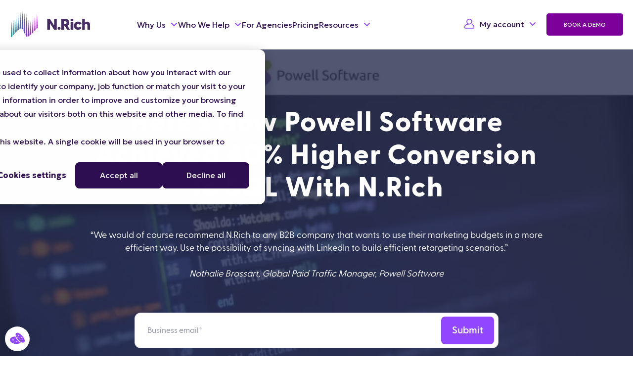

--- FILE ---
content_type: text/html; charset=UTF-8
request_url: https://nrich.io/clients/powell-software
body_size: 16300
content:
<!doctype html><html lang="en"><head>
    <meta charset="utf-8">
    <title>Client Stories | Powell Software - N.Rich</title>
    <link rel="shortcut icon" href="https://nrich.io/hubfs/FavIcon.png">
    
    
    
    <meta name="viewport" content="width=device-width, initial-scale=1">

    
    <meta property="og:description" content="Discover how N.Rich has become one of the crucial tools for Powell Software’s marketing strategy with its powerful ABM advertising &amp; intent data capabilities.">
    <meta property="og:title" content="Client Stories | Powell Software - N.Rich">
    <meta name="twitter:description" content="Discover how N.Rich has become one of the crucial tools for Powell Software’s marketing strategy with its powerful ABM advertising &amp; intent data capabilities.">
    <meta name="twitter:title" content="Client Stories | Powell Software - N.Rich">

    

    
    <style>
a.cta_button{-moz-box-sizing:content-box !important;-webkit-box-sizing:content-box !important;box-sizing:content-box !important;vertical-align:middle}.hs-breadcrumb-menu{list-style-type:none;margin:0px 0px 0px 0px;padding:0px 0px 0px 0px}.hs-breadcrumb-menu-item{float:left;padding:10px 0px 10px 10px}.hs-breadcrumb-menu-divider:before{content:'›';padding-left:10px}.hs-featured-image-link{border:0}.hs-featured-image{float:right;margin:0 0 20px 20px;max-width:50%}@media (max-width: 568px){.hs-featured-image{float:none;margin:0;width:100%;max-width:100%}}.hs-screen-reader-text{clip:rect(1px, 1px, 1px, 1px);height:1px;overflow:hidden;position:absolute !important;width:1px}
</style>

<link rel="stylesheet" href="https://nrich.io/hubfs/hub_generated/template_assets/1/90956645416/1763053810750/template_main.min.css?ver=1.5.1">
<link rel="stylesheet" href="https://nrich.io/hubfs/hub_generated/template_assets/1/90956572196/1742719155191/template_custom.min.css?ver=1.5.1">
    

    
    <link rel="canonical" href="https://nrich.io/clients/powell-software">

<!-- Google tag (gtag.js) event - delayed navigation helper -->
<script>
  // Helper function to delay opening a URL until a gtag event is sent.
  // Call it in response to an action that should navigate to a URL.
  function gtagSendEvent(url) {
    var callback = function () {
      if (typeof url === 'string') {
        window.location = url;
      }
    };

    gtag('event', 'meetingBooked_formSubmit', {
      'event_callback': callback,
      'event_timeout': 2000,
      // <event_parameters>
    });
    return false;
  }
</script>
<!-- End Google tag (gtag.js) -->

<script>
// 1. Set up default denied consent
window.dataLayer = window.dataLayer || [];
function gtag() {
    dataLayer.push(arguments);
}
gtag('consent', 'default', {
    'analytics_storage': 'denied',
    'ad_storage': 'denied',
    'ad_user_data': 'denied',
    'ad_personalization': 'denied',
    'region': ["MD", "AT", "BE", "BG", "HR", "CY", "CZ", "DK", "EE", "FI", "FR", "DE", "GR", "HU", "IS", "IE", "IT", "LV", "LI", "LT", "LU", "MT", "NL", "NO", "PL", "PT", "RO", "SK", "SI", "ES", "SE", "UK", "CH"]
});

// 2. Send consent updates from the cookie banner to google tags
var _hsp = window._hsp = window._hsp || [];
_hsp.push(['addPrivacyConsentListener', function(consent) {
    var hasAnalyticsConsent = consent && (consent.allowed || (consent.categories && consent.categories.analytics));
    var hasAdsConsent = consent && (consent.allowed || (consent.categories && consent.categories.advertisement));
    gtag('consent', 'update', {
        'ad_storage': hasAdsConsent ? 'granted' : 'denied',
        'analytics_storage': hasAnalyticsConsent ? 'granted' : 'denied',
        'ad_user_data': hasAdsConsent ? 'granted' : 'denied',
        'ad_personalization': hasAdsConsent ? 'granted' : 'denied'
    });
}]);
  
<!-- Google Tag Manager -->
(function(w,d,s,l,i){w[l]=w[l]||[];w[l].push({'gtm.start':
new Date().getTime(),event:'gtm.js'});var f=d.getElementsByTagName(s)[0],
j=d.createElement(s),dl=l!='dataLayer'?'&l='+l:'';j.async=true;j.src=
'https://www.googletagmanager.com/gtm.js?id='+i+dl;f.parentNode.insertBefore(j,f);
})(window,document,'script','dataLayer','GTM-ML5FS69');
<!-- End Google Tag Manager -->  
</script>
<meta property="og:url" content="https://nrich.io/clients/powell-software">
<meta name="twitter:card" content="summary">
<meta http-equiv="content-language" content="en">






    <meta name="description" content="Discover how N.Rich has become one of the crucial tools for Powell Software’s marketing strategy with its powerful ABM advertising &amp; intent data capabilities.">
    <link rel="preconnect" href="https://gstatic.com">
    <link rel="dns-prefetch" href="https://gstatic.com">
    <link rel="preconnect" href="https://hsappstatic.net">
    <link rel="dns-prefetch" href="https://hsappstatic.net">
    
    
    
    
  <meta name="generator" content="HubSpot"></head>
  <body>
    <!-- Google Tag Manager (noscript) -->
    <noscript><iframe src="https://www.googletagmanager.com/ns.html?id=GTM-ML5FS69" height="0" width="0" style="display:none;visibility:hidden"></iframe></noscript>
    <!-- End Google Tag Manager (noscript) -->

    <div class="body-wrapper   hs-content-id-92030544945 hs-site-page page ">
      
        <div data-global-resource-path="nrich-website/templates/partials/header.html"><div class="container-fluid">
<div class="row-fluid-wrapper">
<div class="row-fluid">
<div class="span12 widget-span widget-type-cell " style="" data-widget-type="cell" data-x="0" data-w="12">

<div class="row-fluid-wrapper row-depth-1 row-number-1 dnd-section">
<div class="row-fluid ">
<div class="span12 widget-span widget-type-cell dnd-column" style="" data-widget-type="cell" data-x="0" data-w="12">

<div class="row-fluid-wrapper row-depth-1 row-number-2 dnd-row">
<div class="row-fluid ">
<div class="span12 widget-span widget-type-custom_widget dnd-module" style="" data-widget-type="custom_widget" data-x="0" data-w="12">
<div id="hs_cos_wrapper_widget_1702892241691" class="hs_cos_wrapper hs_cos_wrapper_widget hs_cos_wrapper_type_module" style="" data-hs-cos-general-type="widget" data-hs-cos-type="module">
  

  	
  <div class="header-new header-new_white">
    <nav class="navbar navbar-expand-lg">
      <div class="container-fluid">
        
        <a class="navbar-brand" href="https://nrich.io">
             <i class="svg-n-icon svg-nrich navbar-brand__logo-light"></i>
             <i class="svg-n-icon svg-nrich-dark navbar-brand__logo-dark"></i>
        </a>
        <button class="navbar-toggler collapsed" type="button" data-bs-toggle="collapse" data-bs-target="#navbarMenu" aria-controls="navbarMenu" aria-expanded="false" aria-label="Toggle navigation">
          <span class="navbar-toggler__icon">
              <span></span>
              <span></span>
              <span></span>
            </span>
        </button>
        <div class="collapse navbar-collapse" id="navbarMenu">
          <div class="navbar-nav">
            <ul class="navbar-nav-menu">
              
                
                  <li class="nav-item dropdown">
                    <a class="nav-link dropdown-toggle" href="/" id="navbarDropdownMenuLink" role="button" data-bs-toggle="dropdown" aria-expanded="false">
                      Why Us
                    </a>
                    
                      <div class="dropdown-menu">
                        <div class="container">
                          <div class="row dropdown-menu__row">
                            
                              <div class="col-lg-6">
                                
                                  <div class="col-lg-6">
                                    <span class="dropdown-menu__title dropdown-menu__title_blue">Features</span>
                                  </div>
                                

                                <ul class="row dropdown-menu__inner-row">
                                  
                                    
                                      
                                      <li class="col-lg-6">
                                        <a class="dropdown-menu__item dropdown-menu__item_arrow-growth dropdown-menu__item_blue" href="https://nrich.io/why-nrich/abm-advertising-platform">
                                          Scalable ABM Advertising
                                          
                                            <span>Accelerate revenue by proactively generating buyer intent</span>
                                          
                                        </a>
                                      </li>
                                    
                                  
                                    
                                      
                                      <li class="col-lg-6">
                                        <a class="dropdown-menu__item dropdown-menu__item_icp dropdown-menu__item_blue" href="https://nrich.io/why-nrich/icp">
                                          High-Velocity ICP
                                          
                                            <span>Identify accounts that convert to bigger deals with higher win rate</span>
                                          
                                        </a>
                                      </li>
                                    
                                  
                                    
                                      
                                      <li class="col-lg-6">
                                        <a class="dropdown-menu__item dropdown-menu__item_puzzle dropdown-menu__item_blue" href="https://nrich.io/why-nrich/integrations">
                                          Tech Stack Integrations
                                          
                                            <span>Connect your key tools to the CRM as the one source of truth</span>
                                          
                                        </a>
                                      </li>
                                    
                                  
                                    
                                      
                                      <li class="col-lg-6">
                                        <a class="dropdown-menu__item dropdown-menu__item_book-star dropdown-menu__item_blue" href="https://nrich.io/why-nrich/attribution">
                                          Real-Time Opportunity Attribution
                                          
                                            <span>Analyze the ROI of your GTM investment in real time</span>
                                          
                                        </a>
                                      </li>
                                    
                                  
                                </ul>
                              </div>
                            

                            
                              <div class="col-lg-6 dropdown-menu__delimiter dropdown-menu__delimiter_with-headings">
                                
                                  <div class="col-lg-6">
                                    <span class="dropdown-menu__title dropdown-menu__title_green">Customer Stories</span>
                                  </div>
                                
                                <ul class="row dropdown-menu__inner-row">
                                  
                                    
                                      
                                      <li class="col-lg-6">
                                        <a class="dropdown-menu__item dropdown-menu__item_star dropdown-menu__item_green" href="https://nrich.io/clients/virta">
                                            Virta
                                            
                                              <span>€13 million in created pipeline and €1.3 million in closed sales</span>
                                            
                                        </a>
                                      </li>
                                    
                                  
                                    
                                      
                                      <li class="col-lg-6">
                                        <a class="dropdown-menu__item dropdown-menu__item_star dropdown-menu__item_green" href="https://nrich.io/clients/powell-software">
                                            Powell Software
                                            
                                              <span>MQL to SQL conversion improved by 40%</span>
                                            
                                        </a>
                                      </li>
                                    
                                  
                                    
                                      
                                      <li class="col-lg-6">
                                        <a class="dropdown-menu__item dropdown-menu__item_star dropdown-menu__item_green" href="https://nrich.io/clients/nfon-uk">
                                            NFON UK
                                            
                                              <span>400 high-potential resellers identified and 8 landed with N.Rich's intent data</span>
                                            
                                        </a>
                                      </li>
                                    
                                  
                                    
                                      
                                      <li class="col-lg-6">
                                        <a class="dropdown-menu__item dropdown-menu__item_earth dropdown-menu__item_green" href="https://nrich.io/clients/autostore">
                                            AutoStore
                                            
                                              <span>Full-scale ABM approach adoption across international markets</span>
                                            
                                        </a>
                                      </li>
                                    
                                  
                                </ul>
                              </div>
                            
                          </div>
                        </div>
                      </div>
                    
                </li>
                
              
                
                  <li class="nav-item dropdown">
                    <a class="nav-link dropdown-toggle" href="/" id="navbarDropdownMenuLink" role="button" data-bs-toggle="dropdown" aria-expanded="false">
                      Who We Help
                    </a>
                    
                      <div class="dropdown-menu">
                        <div class="container">
                          <div class="row dropdown-menu__row">
                            
                              <div class="col-lg-6">
                                
                                  <div class="col-lg-6">
                                    <span class="dropdown-menu__title dropdown-menu__title_blue">ROLES</span>
                                  </div>
                                

                                <ul class="row dropdown-menu__inner-row">
                                  
                                    
                                      
                                      <li class="col-lg-6">
                                        <a class="dropdown-menu__item dropdown-menu__item_target dropdown-menu__item_blue" href="https://nrich.io/roles/cmo">
                                          CMO
                                          
                                            <span>Drive predictable revenue growth with account-based GTM</span>
                                          
                                        </a>
                                      </li>
                                    
                                  
                                    
                                      
                                      <li class="col-lg-6">
                                        <a class="dropdown-menu__item dropdown-menu__item_arrow-growth dropdown-menu__item_blue" href="https://nrich.io/roles/demand-gen">
                                          Demand Generation
                                          
                                            <span>Generate high-quality pipeline fast</span>
                                          
                                        </a>
                                      </li>
                                    
                                  
                                    
                                      
                                      <li class="col-lg-6">
                                        <a class="dropdown-menu__item dropdown-menu__item_eye dropdown-menu__item_blue" href="https://nrich.io/roles/digital-marketing">
                                          Digital Marketing
                                          
                                            <span>Implement high-performing ABM easily</span>
                                          
                                        </a>
                                      </li>
                                    
                                  
                                    
                                      
                                      <li class="col-lg-6">
                                        <a class="dropdown-menu__item dropdown-menu__item_puzzle dropdown-menu__item_blue" href="https://nrich.io/roles/revenue-operations">
                                          Revenue Operations
                                          
                                            <span>Focus your commercial teams on what drives more revenue faster.</span>
                                          
                                        </a>
                                      </li>
                                    
                                  
                                </ul>
                              </div>
                            

                            
                              <div class="col-lg-6 dropdown-menu__delimiter dropdown-menu__delimiter_with-headings">
                                
                                  <div class="col-lg-6">
                                    <span class="dropdown-menu__title dropdown-menu__title_green">INDUSTRIES</span>
                                  </div>
                                
                                <ul class="row dropdown-menu__inner-row">
                                  
                                    
                                      
                                      <li class="col-lg-6">
                                        <a class="dropdown-menu__item dropdown-menu__item_browser dropdown-menu__item_green" href="https://nrich.io/industries/software">
                                            Software
                                            
                                              <span>Grow faster with lower risk in any market conditions</span>
                                            
                                        </a>
                                      </li>
                                    
                                  
                                    
                                      
                                      <li class="col-lg-6">
                                        <a class="dropdown-menu__item dropdown-menu__item_security dropdown-menu__item_green" href="https://nrich.io/industries/cybersecurity">
                                            Cyber Security
                                            
                                              <span>Buying complex category doesn't need to be hard and slow</span>
                                            
                                        </a>
                                      </li>
                                    
                                  
                                    
                                      
                                      <li class="col-lg-6">
                                        <a class="dropdown-menu__item dropdown-menu__item_star dropdown-menu__item_green" href="https://nrich.io/industries/life-sciences">
                                            Life Sciences
                                            
                                              <span>Engage buying committees at scale while ensuring compliance</span>
                                            
                                        </a>
                                      </li>
                                    
                                  
                                    
                                      
                                      <li class="col-lg-6">
                                        <a class="dropdown-menu__item dropdown-menu__item_manufacturing dropdown-menu__item_green" href="https://nrich.io/industries/manufacturing">
                                            Manufacturing
                                            
                                              <span>Simplify complex customer journeys with ABM and Intent Data</span>
                                            
                                        </a>
                                      </li>
                                    
                                  
                                </ul>
                              </div>
                            
                          </div>
                        </div>
                      </div>
                    
                </li>
                
              
                
                  
                  <li class="nav-item">
                    <a class="nav-link" href="/for-agencies">
                      For Agencies
                    </a>
                  </li>
                
              
                
                  
                  <li class="nav-item">
                    <a class="nav-link" href="https://nrich.io/pricing">
                      Pricing
                    </a>
                  </li>
                
              
                
                  <li class="nav-item dropdown">
                    <a class="nav-link dropdown-toggle" href="/" id="navbarDropdownMenuLink" role="button" data-bs-toggle="dropdown" aria-expanded="false">
                      Resources
                    </a>
                    
                      <div class="dropdown-menu">
                        <div class="container">
                          <div class="row dropdown-menu__row">
                            
                              <div class="col-12">
                                <ul class="row dropdown-menu__inner-row">
                                  
                                    
                                      
                                      <li class="col-lg-4 col-xl-3">
                                        <a class="dropdown-menu__item dropdown-menu__item_info dropdown-menu__item_blue" href="https://nrich.io/about-us">
                                          About Us
                                          
                                            <span>Learn more about the team and N.Rich's history</span>
                                          
                                        </a>
                                      </li>
                                    
                                  
                                    
                                      
                                      <li class="col-lg-4 col-xl-3">
                                        <a class="dropdown-menu__item dropdown-menu__item_message dropdown-menu__item_blue" href="https://nrich.io/blog">
                                          Blog
                                          
                                            <span>Latest product updates and industry recognitions</span>
                                          
                                        </a>
                                      </li>
                                    
                                  
                                    
                                      
                                      <li class="col-lg-4 col-xl-3">
                                        <a class="dropdown-menu__item dropdown-menu__item_book dropdown-menu__item_blue" href="https://nrich.io/en/knowledge-base">
                                          Knowledge Base
                                          
                                            <span>Help articles and manuals</span>
                                          
                                        </a>
                                      </li>
                                    
                                  
                                    
                                      
                                      <li class="col-lg-4 col-xl-3">
                                        <a class="dropdown-menu__item dropdown-menu__item_people-connection dropdown-menu__item_blue" href="https://nrich.io/partner-directory">
                                          N.Rich Partner Directory
                                          
                                            <span>ABM agencies carefully selected by N.Rich</span>
                                          
                                        </a>
                                      </li>
                                    
                                  
                                    
                                      
                                      <li class="col-lg-4 col-xl-3">
                                        <a class="dropdown-menu__item dropdown-menu__item_calendar-events dropdown-menu__item_blue" href="/blog/tag/events">
                                          Upcoming Events
                                          
                                            <span>Meet the team, learn about the product</span>
                                          
                                        </a>
                                      </li>
                                    
                                  
                                    
                                      
                                      <li class="col-lg-4 col-xl-3">
                                        <a class="dropdown-menu__item dropdown-menu__item_fireworks dropdown-menu__item_blue" href="https://nrich.io/culture">
                                          Company Culture
                                          
                                            <span>Discover the guiding values we operate by and that help us succeed</span>
                                          
                                        </a>
                                      </li>
                                    
                                  
                                    
                                      
                                      <li class="col-lg-4 col-xl-3">
                                        <a class="dropdown-menu__item dropdown-menu__item_blockchain dropdown-menu__item_blue" href="https://nrich.io/gtm-strategy-offer">
                                          GTM Assessment
                                          
                                            <span>Get Your Free GTM Acceleration Strategy</span>
                                          
                                        </a>
                                      </li>
                                    
                                  
                                    
                                      
                                      <li class="col-lg-4 col-xl-3">
                                        <a class="dropdown-menu__item dropdown-menu__item_cog dropdown-menu__item_blue" href="https://nrich.io/template-toolkit">
                                          ABM Template Toolkit
                                          
                                            <span>You're Not ABM-Ready. Let's Fix It</span>
                                          
                                        </a>
                                      </li>
                                    
                                  
                                </ul>
                              </div>
                            
                          </div>
                        </div>
                      </div>
                    
                  </li>
                
              
            </ul>
          </div>
          
            <div class="navbar-nav navbar-nav_right">
              <ul class="navbar-nav-menu">
                 
                  <li class="nav-item dropdown dropdown_account">
                    <a class="nav-link nav-link_account dropdown-toggle" href="/" role="button" data-bs-toggle="dropdown" aria-expanded="false">
                      My account
                    </a>
                    <ul class="dropdown-menu dropdown-menu_account">
                      
                      
                        <li>
                          <a class="dropdown-item" href="https://us.nrich.ai" target="_blank" rel="noopener">
                            US account
                          </a>
                        </li>
                      
                      
                      
                        
                        <li>
                          <a class="dropdown-item" href="https://app.nrich.ai/" target="_blank" rel="noopener">
                            EU account
                          </a>
                      </li>
                      
                    </ul>
                  </li>
                

                

                
                  
                  <li class="nav-item">
                    <a class="nav-link nav-link_btn" href="https://nrich.io/demo">
                      Book a demo
                    </a>
                  </li>
                
              </ul>
            </div>
          
                    
          <div class="accordion-menu" id="accordionMobMenu">
            
              
                
                  <div class="accordion-menu-item">
                    <a class="accordion-menu__link collapsed" href="/" role="button" data-bs-toggle="collapse" data-bs-target="#collapse-1" aria-expanded="true" aria-controls="collapse-1">
                      Why Us
                    </a>
                    <div id="collapse-1" class="accordion-menu-collapse collapse" data-bs-parent="#accordionMobMenu">
                      
                        
                          <span class="accordion-menu-collapse__title accordion-menu-collapse__title_blue">Features</span>
                        
                        <ul class="accordion-menu-collapse-list">
                          
                            
                              
                              <li>
                                <a class="accordion-menu-collapse-list__link accordion-menu-collapse-list__link_arrow-growth accordion-menu-collapse-list__link_blue" href="https://nrich.io/why-nrich/abm-advertising-platform">
                                    Scalable ABM Advertising
                                </a>
                              </li>
                            
                          
                            
                              
                              <li>
                                <a class="accordion-menu-collapse-list__link accordion-menu-collapse-list__link_icp accordion-menu-collapse-list__link_blue" href="https://nrich.io/why-nrich/icp">
                                    High-Velocity ICP
                                </a>
                              </li>
                            
                          
                            
                              
                              <li>
                                <a class="accordion-menu-collapse-list__link accordion-menu-collapse-list__link_puzzle accordion-menu-collapse-list__link_blue" href="https://nrich.io/why-nrich/integrations">
                                    Tech Stack Integrations
                                </a>
                              </li>
                            
                          
                            
                              
                              <li>
                                <a class="accordion-menu-collapse-list__link accordion-menu-collapse-list__link_book-star accordion-menu-collapse-list__link_blue" href="https://nrich.io/why-nrich/attribution">
                                    Real-Time Opportunity Attribution
                                </a>
                              </li>
                            
                          
                        </ul>
                      
                      
                        
                          <span class="accordion-menu-collapse__title accordion-menu-collapse__title_green">Customer Stories</span>
                        
                        <ul class="accordion-menu-collapse-list">
                          
                            
                              
                              <li>
                                <a class="accordion-menu-collapse-list__link accordion-menu-collapse-list__link_star accordion-menu-collapse-list__link_green" href="https://nrich.io/clients/virta">
                                    Virta
                                </a>
                              </li>
                            
                          
                            
                              
                              <li>
                                <a class="accordion-menu-collapse-list__link accordion-menu-collapse-list__link_star accordion-menu-collapse-list__link_green" href="https://nrich.io/clients/powell-software">
                                    Powell Software
                                </a>
                              </li>
                            
                          
                            
                              
                              <li>
                                <a class="accordion-menu-collapse-list__link accordion-menu-collapse-list__link_star accordion-menu-collapse-list__link_green" href="https://nrich.io/clients/nfon-uk">
                                    NFON UK
                                </a>
                              </li>
                            
                          
                            
                              
                              <li>
                                <a class="accordion-menu-collapse-list__link accordion-menu-collapse-list__link_earth accordion-menu-collapse-list__link_green" href="https://nrich.io/clients/autostore">
                                    AutoStore
                                </a>
                              </li>
                            
                          
                        </ul>
                      
                    </div>
                  </div>
                
              
            
              
                
                  <div class="accordion-menu-item">
                    <a class="accordion-menu__link collapsed" href="/" role="button" data-bs-toggle="collapse" data-bs-target="#collapse-2" aria-expanded="true" aria-controls="collapse-2">
                      Who We Help
                    </a>
                    <div id="collapse-2" class="accordion-menu-collapse collapse" data-bs-parent="#accordionMobMenu">
                      
                        
                          <span class="accordion-menu-collapse__title accordion-menu-collapse__title_blue">ROLES</span>
                        
                        <ul class="accordion-menu-collapse-list">
                          
                            
                              
                              <li>
                                <a class="accordion-menu-collapse-list__link accordion-menu-collapse-list__link_target accordion-menu-collapse-list__link_blue" href="https://nrich.io/roles/cmo">
                                    CMO
                                </a>
                              </li>
                            
                          
                            
                              
                              <li>
                                <a class="accordion-menu-collapse-list__link accordion-menu-collapse-list__link_arrow-growth accordion-menu-collapse-list__link_blue" href="https://nrich.io/roles/demand-gen">
                                    Demand Generation
                                </a>
                              </li>
                            
                          
                            
                              
                              <li>
                                <a class="accordion-menu-collapse-list__link accordion-menu-collapse-list__link_eye accordion-menu-collapse-list__link_blue" href="https://nrich.io/roles/digital-marketing">
                                    Digital Marketing
                                </a>
                              </li>
                            
                          
                            
                              
                              <li>
                                <a class="accordion-menu-collapse-list__link accordion-menu-collapse-list__link_puzzle accordion-menu-collapse-list__link_blue" href="https://nrich.io/roles/revenue-operations">
                                    Revenue Operations
                                </a>
                              </li>
                            
                          
                        </ul>
                      
                      
                        
                          <span class="accordion-menu-collapse__title accordion-menu-collapse__title_green">INDUSTRIES</span>
                        
                        <ul class="accordion-menu-collapse-list">
                          
                            
                              
                              <li>
                                <a class="accordion-menu-collapse-list__link accordion-menu-collapse-list__link_browser accordion-menu-collapse-list__link_green" href="https://nrich.io/industries/software">
                                    Software
                                </a>
                              </li>
                            
                          
                            
                              
                              <li>
                                <a class="accordion-menu-collapse-list__link accordion-menu-collapse-list__link_security accordion-menu-collapse-list__link_green" href="https://nrich.io/industries/cybersecurity">
                                    Cyber Security
                                </a>
                              </li>
                            
                          
                            
                              
                              <li>
                                <a class="accordion-menu-collapse-list__link accordion-menu-collapse-list__link_star accordion-menu-collapse-list__link_green" href="https://nrich.io/industries/life-sciences">
                                    Life Sciences
                                </a>
                              </li>
                            
                          
                            
                              
                              <li>
                                <a class="accordion-menu-collapse-list__link accordion-menu-collapse-list__link_manufacturing accordion-menu-collapse-list__link_green" href="https://nrich.io/industries/manufacturing">
                                    Manufacturing
                                </a>
                              </li>
                            
                          
                        </ul>
                      
                    </div>
                  </div>
                
              
            
              
                
                <a class="accordion-menu__link-simple" href="/for-agencies">
                  For Agencies
                </a>
              
            
              
                
                <a class="accordion-menu__link-simple" href="https://nrich.io/pricing">
                  Pricing
                </a>
              
            
              
                
                  <div class="accordion-menu-item">
                    <a class="accordion-menu__link collapsed" href="/" role="button" data-bs-toggle="collapse" data-bs-target="#collapse-5" aria-expanded="true" aria-controls="collapse-5">
                      Resources
                    </a>
                    <div id="collapse-5" class="accordion-menu-collapse collapse" data-bs-parent="#accordionMobMenu">
                      
                        
                        <ul class="accordion-menu-collapse-list">
                          
                            
                              
                              <li>
                                <a class="accordion-menu-collapse-list__link accordion-menu-collapse-list__link_info accordion-menu-collapse-list__link_blue" href="https://nrich.io/about-us">
                                    About Us
                                </a>
                              </li>
                            
                          
                            
                              
                              <li>
                                <a class="accordion-menu-collapse-list__link accordion-menu-collapse-list__link_message accordion-menu-collapse-list__link_blue" href="https://nrich.io/blog">
                                    Blog
                                </a>
                              </li>
                            
                          
                            
                              
                              <li>
                                <a class="accordion-menu-collapse-list__link accordion-menu-collapse-list__link_book accordion-menu-collapse-list__link_blue" href="https://nrich.io/en/knowledge-base">
                                    Knowledge Base
                                </a>
                              </li>
                            
                          
                            
                              
                              <li>
                                <a class="accordion-menu-collapse-list__link accordion-menu-collapse-list__link_people-connection accordion-menu-collapse-list__link_blue" href="https://nrich.io/partner-directory">
                                    N.Rich Partner Directory
                                </a>
                              </li>
                            
                          
                            
                              
                              <li>
                                <a class="accordion-menu-collapse-list__link accordion-menu-collapse-list__link_calendar-events accordion-menu-collapse-list__link_blue" href="/blog/tag/events">
                                    Upcoming Events
                                </a>
                              </li>
                            
                          
                            
                              
                              <li>
                                <a class="accordion-menu-collapse-list__link accordion-menu-collapse-list__link_fireworks accordion-menu-collapse-list__link_blue" href="https://nrich.io/culture">
                                    Company Culture
                                </a>
                              </li>
                            
                          
                            
                              
                              <li>
                                <a class="accordion-menu-collapse-list__link accordion-menu-collapse-list__link_blockchain accordion-menu-collapse-list__link_blue" href="https://nrich.io/gtm-strategy-offer">
                                    GTM Assessment
                                </a>
                              </li>
                            
                          
                            
                              
                              <li>
                                <a class="accordion-menu-collapse-list__link accordion-menu-collapse-list__link_cog accordion-menu-collapse-list__link_blue" href="https://nrich.io/template-toolkit">
                                    ABM Template Toolkit
                                </a>
                              </li>
                            
                          
                        </ul>
                      
                      
                    </div>
                  </div>
                
              
            
            

             
              <div class="accordion-menu__account dropdown dropdown_account">
                <a class="nav-link dropdown-toggle" href="/" role="button" data-bs-toggle="dropdown" aria-expanded="false">
                  My account
                </a>
                <ul class="dropdown-menu dropdown-menu_account" data-bs-popper="none">
                  
                    
                    <li>
                      <a class="dropdown-item" href="https://us.nrich.ai" target="_blank" rel="noopener">
                          US account
                      </a>
                    </li>
                  
                  
                  
                    
                    <li>
                      <a class="dropdown-item" href="https://app.nrich.ai/" target="_blank" rel="noopener">
                        EU account
                      </a>
                    </li>
                  
                </ul>
              </div>
             
            
            
              
              <a class="n-btn n-btn_purple accordion-menu__btn" href="https://nrich.io/demo">
                   Book a demo
              </a>
            
            
            
          </div>
        </div>
      </div>
    </nav>
  </div>
</div>

</div><!--end widget-span -->
</div><!--end row-->
</div><!--end row-wrapper -->

</div><!--end widget-span -->
</div><!--end row-->
</div><!--end row-wrapper -->

</div><!--end widget-span -->
</div>
</div>
</div></div>
      
      <div class="overflow-hidden">
        
    <div class="container-fluid p-l-0 p-r-0">
<div class="row-fluid-wrapper">
<div class="row-fluid">
<div class="span12 widget-span widget-type-cell " style="" data-widget-type="cell" data-x="0" data-w="12">

<div class="row-fluid-wrapper row-depth-1 row-number-1 dnd-section">
<div class="row-fluid ">
<div class="span12 widget-span widget-type-cell dnd-column" style="" data-widget-type="cell" data-x="0" data-w="12">

<div class="row-fluid-wrapper row-depth-1 row-number-2 dnd-row">
<div class="row-fluid ">
<div class="span12 widget-span widget-type-custom_widget dnd-module" style="" data-widget-type="custom_widget" data-x="0" data-w="12">
<div id="hs_cos_wrapper_widget_1668176416956" class="hs_cos_wrapper hs_cos_wrapper_widget hs_cos_wrapper_type_module" style="" data-hs-cos-general-type="widget" data-hs-cos-type="module">
  
  <section class="hero hero_centered">
  
   
   <img class="hero__bg-img" src="https://nrich.io/hubfs/Screenshot%202022-11-17%20at%2014.13.40.webp" alt="Powell Software" loading="">
  
    <div class="container">
      <div class="row justify-content-center">
        <div class="col-lg-10 col-xxl-7 text-center">
          
            <h1 class="n-title n-title_lg c-white">
              Here's How Powell Software Achieved 40% Higher Conversion To SQL With N.Rich
            </h1>
          
          
            <p class="n-text n-text_lg m-md-t-30 m-t-50 m-md-b-40 m-b-65 c-white">
              “We would of course recommend N.Rich to any B2B company that wants to use their marketing budgets in a more efficient way. Use the possibility of syncing with LinkedIn to build efficient retargeting scenarios.”<br><br><i>Nathalie Brassart, Global Paid Traffic Manager, Powell Software</i>
            </p>
          
        </div>
        
          <div class="col-lg-8 col-xxl-6">
            <div class="n-hs-form n-hs-form_subscribe n-hs-form_action">
              <span id="hs_cos_wrapper_widget_1668176416956_" class="hs_cos_wrapper hs_cos_wrapper_widget hs_cos_wrapper_type_form" style="" data-hs-cos-general-type="widget" data-hs-cos-type="form"><h3 id="hs_cos_wrapper_form_114800191_title" class="hs_cos_wrapper form-title" data-hs-cos-general-type="widget_field" data-hs-cos-type="text"></h3>

<div id="hs_form_target_form_114800191"></div>









</span>
              <p class="n-hs-form__submit"></p>
            </div>
          </div>
        
      </div>
    </div>
  </section>
</div>

</div><!--end widget-span -->
</div><!--end row-->
</div><!--end row-wrapper -->

</div><!--end widget-span -->
</div><!--end row-->
</div><!--end row-wrapper -->

<div class="row-fluid-wrapper row-depth-1 row-number-3 dnd-section">
<div class="row-fluid ">
<div class="span12 widget-span widget-type-cell dnd-column" style="" data-widget-type="cell" data-x="0" data-w="12">

<div class="row-fluid-wrapper row-depth-1 row-number-4 dnd-row">
<div class="row-fluid ">
<div class="span12 widget-span widget-type-custom_widget dnd-module" style="" data-widget-type="custom_widget" data-x="0" data-w="12">
<div id="hs_cos_wrapper_module_1668691133784" class="hs_cos_wrapper hs_cos_wrapper_widget hs_cos_wrapper_type_module" style="" data-hs-cos-general-type="widget" data-hs-cos-type="module">
  
  <section class="block p-md-y-30 p-y-20">
    <div class="container">
      <div class="row justify-content-center">
        
          <div class="col-12 text-center m-md-b-40 m-b-65">          
            
              <h3 class="n-title n-title_md">
                Key Decision Factors
              </h3>
            
          </div>
        
        
          
            
              <div class="col-md-6 col-lg-4 m-b-25">
                <div class="n-card">
                  
                   
                    <img class="n-card__img" src="https://nrich.io/hubfs/people_audience_regular.svg" alt="N.rich card icon" loading="lazy">
                  
                  <h5 class="n-card__title">
                    ICP, intent data, ABM targeting, &amp; attribution in one platform
                  </h5>
                  
                    <p>
                      N.Rich allows managing entire account-based marketing workflow in one place at an affordable price.
                    </p>
                  
                 </div>
              </div>
            
          
            
              <div class="col-md-6 col-lg-4 m-b-25">
                <div class="n-card">
                  
                   
                    <img class="n-card__img" src="https://nrich.io/hubfs/apps_regular.svg" alt="N.rich card icon" loading="lazy">
                  
                  <h5 class="n-card__title">
                    Powerful ABM Advertising Platform
                  </h5>
                  
                    <p>
                      - Allows reaching buyers everywhere (access to 15M+ publishers)<br>- Average cost of engagement is 4-5x lower than on LinkedIn<br>- Intent-based optimisation algorithms
                    </p>
                  
                 </div>
              </div>
            
          
            
              <div class="col-md-6 col-lg-4 m-b-25">
                <div class="n-card">
                  
                   
                    <img class="n-card__img" src="https://nrich.io/hubfs/gantt_chart_regular.svg" alt="N.rich card icon" loading="lazy">
                  
                  <h5 class="n-card__title">
                    The only Europe-native ABM provider
                  </h5>
                  
                    <p>
                      Highest quality of data, proprietary technology, and local expertise in Europe.
                    </p>
                  
                 </div>
              </div>
            
          
        
      </div>
    </div>
  </section>
</div>

</div><!--end widget-span -->
</div><!--end row-->
</div><!--end row-wrapper -->

</div><!--end widget-span -->
</div><!--end row-->
</div><!--end row-wrapper -->

<div class="row-fluid-wrapper row-depth-1 row-number-5 dnd-section">
<div class="row-fluid ">
<div class="span12 widget-span widget-type-cell dnd-column" style="" data-widget-type="cell" data-x="0" data-w="12">

<div class="row-fluid-wrapper row-depth-1 row-number-6 dnd-row">
<div class="row-fluid ">
<div class="span12 widget-span widget-type-custom_widget dnd-module" style="" data-widget-type="custom_widget" data-x="0" data-w="12">
<div id="hs_cos_wrapper_module_16686919276483" class="hs_cos_wrapper hs_cos_wrapper_widget hs_cos_wrapper_type_module" style="" data-hs-cos-general-type="widget" data-hs-cos-type="module">

  <section class="block reviews-swiper-section ">
    <div class="container">
      <div class="swiper reviews-swiper">
        <div class="swiper-wrapper">
           
            <div class="swiper-slide">
              <div class="reviews-slider-wrap">
                <div class="row align-items-center">
                  <div class="col-lg-4 text-center m-md-b-30">
                    
                      
                        <img class="reviews-slider__img" src="https://nrich.io/hubfs/nathalie-powell%20(1).webp" alt="nathalie-powell (1)" loading="lazy">
                    
                  </div>
                  <div class="col-md-10 col-lg-7 mx-auto">
                    <div class="reviews-slider-inner">
                      
                        <p class="n-title n-title_xs c-white m-b-30">“Our team is using N.Rich to launch ABM advertising campaigns across multiple websites and networks and then prioritize accounts that show engagement for sales outreach and nurturing. This approach allows us to gather audience insights and generate target account engagement. We get more impactful campaigns and test various formats for the same budget.”</p>
                      
                      
                       <p class="n-text n-text_xl c-white f-bold m-b-5">Nathalie Brassart</p>
                      
                      
                        <p class="n-text c-gray-suit">Global Paid Traffic Manager, Powell Software</p>
                      
                      
                      
                  </div>
                </div>
              </div>
            </div>
          </div>
          
        </div>
        <div class="swiper-pagination reviews-swiper-pagination"></div>
        <div class="swiper-button-next reviews-swiper-button-next"></div>
        <div class="swiper-button-prev reviews-swiper-button-prev"></div>
      </div>
    </div>
  </section>
</div>

</div><!--end widget-span -->
</div><!--end row-->
</div><!--end row-wrapper -->

</div><!--end widget-span -->
</div><!--end row-->
</div><!--end row-wrapper -->

<div class="row-fluid-wrapper row-depth-1 row-number-7 dnd-section">
<div class="row-fluid ">
<div class="span12 widget-span widget-type-cell dnd-column" style="" data-widget-type="cell" data-x="0" data-w="12">

<div class="row-fluid-wrapper row-depth-1 row-number-8 dnd-row">
<div class="row-fluid ">
<div class="span12 widget-span widget-type-custom_widget dnd-module" style="" data-widget-type="custom_widget" data-x="0" data-w="12">
<div id="hs_cos_wrapper_widget_1668414522194" class="hs_cos_wrapper hs_cos_wrapper_widget hs_cos_wrapper_type_module" style="" data-hs-cos-general-type="widget" data-hs-cos-type="module">
  
  <section class="block p-md-y-30 p-y-20">
    <div class="container">
      <div class="row justify-content-center">
        
          <div class="col-12 text-center m-md-b-40 m-b-65">          
            
              <h3 class="n-title n-title_md">
                Top Results
              </h3>
            
          </div>
        
        
          
            
              <div class="col-md-6 col-lg-4 m-b-25">
                <div class="n-card">
                  
                   
                    <img class="n-card__img" src="https://nrich.io/hubfs/Nrich%20Website%202022/header/book_star.svg" alt="N.rich card icon" loading="lazy">
                  
                  <h5 class="n-card__title">
                    Improved MQL to SQL conversion by 40%  (from 20% to 28%)
                  </h5>
                  
                 </div>
              </div>
            
          
            
              <div class="col-md-6 col-lg-4 m-b-25">
                <div class="n-card">
                  
                   
                    <img class="n-card__img" src="https://nrich.io/hubfs/Nrich%20Website%202022/header/handshake.svg" alt="N.rich card icon" loading="lazy">
                  
                  <h5 class="n-card__title">
                    Zero spend wasted on irrelevant accounts from wrong verticals or too small companies
                  </h5>
                  
                 </div>
              </div>
            
          
            
              <div class="col-md-6 col-lg-4 m-b-25">
                <div class="n-card">
                  
                   
                    <img class="n-card__img" src="https://nrich.io/hubfs/Nrich%20Website%202022/header/star.svg" alt="N.rich card icon" loading="lazy">
                  
                  <h5 class="n-card__title">
                    40x wider reach and 4x lower cost per engagement with N.Rich advertising + LinkedIn Ads, compared to LinkedIn Ads alone
                  </h5>
                  
                 </div>
              </div>
            
          
        
      </div>
    </div>
  </section>
</div>

</div><!--end widget-span -->
</div><!--end row-->
</div><!--end row-wrapper -->

</div><!--end widget-span -->
</div><!--end row-->
</div><!--end row-wrapper -->

<div class="row-fluid-wrapper row-depth-1 row-number-9 dnd-section">
<div class="row-fluid ">
<div class="span12 widget-span widget-type-cell dnd-column" style="" data-widget-type="cell" data-x="0" data-w="12">

<div class="row-fluid-wrapper row-depth-1 row-number-10 dnd-row">
<div class="row-fluid ">
<div class="span12 widget-span widget-type-custom_widget dnd-module" style="" data-widget-type="custom_widget" data-x="0" data-w="12">
<div id="hs_cos_wrapper_widget_1668691387617" class="hs_cos_wrapper hs_cos_wrapper_widget hs_cos_wrapper_type_module" style="" data-hs-cos-general-type="widget" data-hs-cos-type="module">
  
  <section class="block">
    <div class="container">
      <div class="row">
        
          <div class="col-12 text-center m-md-b-40 m-b-80">
            
              <h3 class="n-title n-title_md">
                The Challenge - Improve Pipeline Quality
              </h3>
            

            
          </div>
       
        
       
          <div class="col-lg-6">
              <h4 class="n-title n-title_xs text-center text-lg-start">
                Before considering an ABM solution, Powell Software were mainly investing in Google Ads (search &amp; display network) and Linkedin Ads. &nbsp;The main challenges they were facing were:
              </h4>
          </div>
       
       
         <div class="col-lg-6 col-xxl-5 offset-xxl-1 m-md-t-40">
           <div class="rich-content">
            <ul>
<li aria-level="1"><strong>Lead cost and quality from Google.</strong> When the team was launching campaigns on Google they weren’t aware who would see them. Result: a lot of contacts of students and small companies while Powell Software was looking for enterprise companies. SDRs weren’t interested in prioritizing marketing leads.</li>
</ul>
<br>
<ul>
<li aria-level="1"><strong>Expensive and hard to scale LinkedIn Ads</strong>. LinkedIn, on the opposite, was very precise - and even maybe too precise. It was very limited, hard to scale and very expensive. Analytics insights weren’t account-based either.</li>
</ul>
<br>
<ul>
<li aria-level="1"><strong>Need to target different verticals</strong>. The team had many good pieces of content such as success stories from different verticals or industry-specific blog posts, and the main challenge was to distribute them to the right people at the right time. Platforms like LinkedIn allowed vertical-based and job title-based segmentation but weren’t able to provide buyer intent insights at the account level.</li>
</ul>
           </div>
         </div>
       
       
          <div class="col-12 text-center m-md-t-40 m-t-90">
            
            <img src="https://nrich.io/hubfs/powell-software-case-channels%20(1).webp" alt="powell-software-case-channels (1)" loading="lazy">
          </div>
       
        
      </div>
    </div>
  </section>
</div>

</div><!--end widget-span -->
</div><!--end row-->
</div><!--end row-wrapper -->

</div><!--end widget-span -->
</div><!--end row-->
</div><!--end row-wrapper -->

<div class="row-fluid-wrapper row-depth-1 row-number-11 dnd-section">
<div class="row-fluid ">
<div class="span12 widget-span widget-type-cell dnd-column" style="" data-widget-type="cell" data-x="0" data-w="12">

<div class="row-fluid-wrapper row-depth-1 row-number-12 dnd-row">
<div class="row-fluid ">
<div class="span12 widget-span widget-type-custom_widget dnd-module" style="" data-widget-type="custom_widget" data-x="0" data-w="12">
<div id="hs_cos_wrapper_widget_1668177046083" class="hs_cos_wrapper hs_cos_wrapper_widget hs_cos_wrapper_type_module" style="" data-hs-cos-general-type="widget" data-hs-cos-type="module"></div>

</div><!--end widget-span -->
</div><!--end row-->
</div><!--end row-wrapper -->

</div><!--end widget-span -->
</div><!--end row-->
</div><!--end row-wrapper -->

<div class="row-fluid-wrapper row-depth-1 row-number-13 dnd-section">
<div class="row-fluid ">
<div class="span12 widget-span widget-type-cell dnd-column" style="" data-widget-type="cell" data-x="0" data-w="12">

<div class="row-fluid-wrapper row-depth-1 row-number-14 dnd-row">
<div class="row-fluid ">
<div class="span12 widget-span widget-type-custom_widget dnd-module" style="" data-widget-type="custom_widget" data-x="0" data-w="12">
<div id="hs_cos_wrapper_module_16684331897846" class="hs_cos_wrapper hs_cos_wrapper_widget hs_cos_wrapper_type_module" style="" data-hs-cos-general-type="widget" data-hs-cos-type="module"></div>

</div><!--end widget-span -->
</div><!--end row-->
</div><!--end row-wrapper -->

</div><!--end widget-span -->
</div><!--end row-->
</div><!--end row-wrapper -->

<div class="row-fluid-wrapper row-depth-1 row-number-15 dnd-section">
<div class="row-fluid ">
<div class="span12 widget-span widget-type-cell dnd-column" style="" data-widget-type="cell" data-x="0" data-w="12">

<div class="row-fluid-wrapper row-depth-1 row-number-16 dnd-row">
<div class="row-fluid ">
<div class="span12 widget-span widget-type-custom_widget dnd-module" style="" data-widget-type="custom_widget" data-x="0" data-w="12">
<div id="hs_cos_wrapper_widget_1668181129176" class="hs_cos_wrapper hs_cos_wrapper_widget hs_cos_wrapper_type_module" style="" data-hs-cos-general-type="widget" data-hs-cos-type="module">
  
  <section class="block p-md-y-55 p-y-65">
    <div class="container">
      <div class="row align-items-center text-center text-lg-start">
        <div class="col-lg-7">
          
            <h4 class="n-title n-title_md">
              What Changed With N.Rich
            </h4>
          
          
          
          <div class="accordion m-t-40" id="accordionOpen-widget_1668181129176">
            
              <div class="accordion-item">
                <h2 class="accordion-header" id="panelsStayOpen-heading-widget_1668181129176-1">
                  
                    <img src="https://nrich.io/hubfs/Nrich%20Website%202022/optimization.svg" alt="optimization">
                  
                  
                    <a class="accordion-button " href="#" role="button" data-bs-toggle="collapse" data-bs-target="#panelsStayOpen-collapse-widget_1668181129176-1" aria-expanded="true" aria-controls="panelsStayOpen-collapse-widget_1668181129176-1">
                      Pipeline quality boost
                    </a>
                  
                </h2>
                <div id="panelsStayOpen-collapse-widget_1668181129176-1" class="accordion-collapse collapse show" aria-labelledby="panelsStayOpen-heading-widget_1668181129176-1">
                  
                    <div class="accordion-body">
                      ABM had a positive effect on the quality of the marketing pipeline and led to an increase in the average deal size. The conversion rate from Marketing Qualified Leads (MQLs) to Sales Qualified Leads (SQLs) saw a remarkable rise, jumping from 20% to 28%.
                    </div>
                
              </div>
            </div>
            
              <div class="accordion-item">
                <h2 class="accordion-header" id="panelsStayOpen-heading-widget_1668181129176-2">
                  
                    <img src="https://nrich.io/hubfs/Nrich%20Website%202022/money.svg" alt="money">
                  
                  
                    <a class="accordion-button collapsed" href="#" role="button" data-bs-toggle="collapse" data-bs-target="#panelsStayOpen-collapse-widget_1668181129176-2" aria-expanded="true" aria-controls="panelsStayOpen-collapse-widget_1668181129176-2">
                      Marketing &amp; sales alignment
                    </a>
                  
                </h2>
                <div id="panelsStayOpen-collapse-widget_1668181129176-2" class="accordion-collapse collapse " aria-labelledby="panelsStayOpen-heading-widget_1668181129176-2">
                  
                    <div class="accordion-body">
                      Instead of just handing the leads over to sales, the marketing team is now able to equip SDRs with data that help focus on the right target accounts. For instance, the sales team now gets ‘Hot Demand’ reports, generated on a weekly basis and containing data about the exact companies showing high intent towards Powell Software’s articles, video ads or website.
                    </div>
                
              </div>
            </div>
            
              <div class="accordion-item">
                <h2 class="accordion-header" id="panelsStayOpen-heading-widget_1668181129176-3">
                  
                    <img src="https://nrich.io/hubfs/Nrich%20Website%202022/time.svg" alt="time">
                  
                  
                    <a class="accordion-button collapsed" href="#" role="button" data-bs-toggle="collapse" data-bs-target="#panelsStayOpen-collapse-widget_1668181129176-3" aria-expanded="true" aria-controls="panelsStayOpen-collapse-widget_1668181129176-3">
                      Vertical-specific campaigns
                    </a>
                  
                </h2>
                <div id="panelsStayOpen-collapse-widget_1668181129176-3" class="accordion-collapse collapse " aria-labelledby="panelsStayOpen-heading-widget_1668181129176-3">
                  
                    <div class="accordion-body">
                      Decision makers from specific verticals get targeted with relevant content. Using N.Rich account-based advertising, Powell Software can show industry-specific content, like case studies from similar companies or blog articles addressing typical industry pain points, to the buying committees of relevant companies.
                    </div>
                
              </div>
            </div>
            
              <div class="accordion-item">
                <h2 class="accordion-header" id="panelsStayOpen-heading-widget_1668181129176-4">
                  
                    <img src="https://nrich.io/hubfs/Nrich%20Website%202022/scalability.svg" alt="scalability">
                  
                  
                    <a class="accordion-button collapsed" href="#" role="button" data-bs-toggle="collapse" data-bs-target="#panelsStayOpen-collapse-widget_1668181129176-4" aria-expanded="true" aria-controls="panelsStayOpen-collapse-widget_1668181129176-4">
                      Better LinkedIn performance
                    </a>
                  
                </h2>
                <div id="panelsStayOpen-collapse-widget_1668181129176-4" class="accordion-collapse collapse " aria-labelledby="panelsStayOpen-heading-widget_1668181129176-4">
                  
                    <div class="accordion-body">
                      LinkedIn Ads campaigns work better with N.Rich data. The team is using N.Rich to launch ABM advertising campaigns across multiple websites and networks and then retarget the accounts that show engagement through LinkedIn Ads. This approach allows them to gather audience insights and generate initial engagement at a much lower cost before launching a campaign on LinkedIn.
                    </div>
                
              </div>
            </div>
            
          </div> 
          
          
            <div class="row m-t-50">
              <div class="col-lg-10">
                <div class="n-hs-form n-hs-form_subscribe n-hs-form_action n-hs-form_gray">
                  <span id="hs_cos_wrapper_widget_1668181129176_" class="hs_cos_wrapper hs_cos_wrapper_widget hs_cos_wrapper_type_form" style="" data-hs-cos-general-type="widget" data-hs-cos-type="form"><h3 id="hs_cos_wrapper_form_679304983_title" class="hs_cos_wrapper form-title" data-hs-cos-general-type="widget_field" data-hs-cos-type="text"></h3>

<div id="hs_form_target_form_679304983"></div>









</span>
                  <p class="n-hs-form__submit"></p>
                </div>
              </div>
            </div>
          
          
          
        </div>
        
          <div class="col-lg-5 m-md-t-40">
            
            <img src="https://nrich.io/hubfs/nrich-workflow-powell%20(1).webp" alt="nrich-workflow-powell (1)" loading="lazy">
          </div>
        
      </div>
    </div>
  </section>
</div>

</div><!--end widget-span -->
</div><!--end row-->
</div><!--end row-wrapper -->

</div><!--end widget-span -->
</div><!--end row-->
</div><!--end row-wrapper -->

<div class="row-fluid-wrapper row-depth-1 row-number-17 dnd-section">
<div class="row-fluid ">
<div class="span12 widget-span widget-type-cell dnd-column" style="" data-widget-type="cell" data-x="0" data-w="12">

<div class="row-fluid-wrapper row-depth-1 row-number-18 dnd-row">
<div class="row-fluid ">
<div class="span12 widget-span widget-type-custom_widget dnd-module" style="" data-widget-type="custom_widget" data-x="0" data-w="12">
<div id="hs_cos_wrapper_widget_1668607143836" class="hs_cos_wrapper hs_cos_wrapper_widget hs_cos_wrapper_type_module" style="" data-hs-cos-general-type="widget" data-hs-cos-type="module">

  <section class="block reviews-swiper-section ">
    <div class="container">
      <div class="swiper reviews-swiper">
        <div class="swiper-wrapper">
           
            <div class="swiper-slide">
              <div class="reviews-slider-wrap">
                <div class="row align-items-center">
                  <div class="col-lg-4 text-center m-md-b-30">
                    
                      
                        <img class="reviews-slider__img" src="https://nrich.io/hubfs/esther_powell.jpeg" alt="esther_powell" loading="lazy">
                    
                  </div>
                  <div class="col-md-10 col-lg-7 mx-auto">
                    <div class="reviews-slider-inner">
                      
                        <p class="n-title n-title_xs c-white m-b-30">N.Rich provides an unmatched level of precision. I know what exact companies are interacting with my ads, and I see which ads they’re watching. It’s really performing well for awareness and gives you a lot of visibility among target accounts.</p>
                      
                      
                       <p class="n-text n-text_xl c-white f-bold m-b-5">Esther Daga</p>
                      
                      
                        <p class="n-text c-gray-suit">Head of Marketing, Powell Software</p>
                      
                      
                      
                  </div>
                </div>
              </div>
            </div>
          </div>
          
        </div>
        <div class="swiper-pagination reviews-swiper-pagination"></div>
        <div class="swiper-button-next reviews-swiper-button-next"></div>
        <div class="swiper-button-prev reviews-swiper-button-prev"></div>
      </div>
    </div>
  </section>
</div>

</div><!--end widget-span -->
</div><!--end row-->
</div><!--end row-wrapper -->

</div><!--end widget-span -->
</div><!--end row-->
</div><!--end row-wrapper -->

<div class="row-fluid-wrapper row-depth-1 row-number-19 dnd-section">
<div class="row-fluid ">
<div class="span12 widget-span widget-type-cell dnd-column" style="" data-widget-type="cell" data-x="0" data-w="12">

<div class="row-fluid-wrapper row-depth-1 row-number-20 dnd-row">
<div class="row-fluid ">
<div class="span12 widget-span widget-type-custom_widget dnd-module" style="" data-widget-type="custom_widget" data-x="0" data-w="12">
<div id="hs_cos_wrapper_widget_1668691984371" class="hs_cos_wrapper hs_cos_wrapper_widget hs_cos_wrapper_type_module" style="" data-hs-cos-general-type="widget" data-hs-cos-type="module">
  
  <section class="block">
    <div class="container">
      <div class="row align-items-center text-center text-lg-start">
        <div class="col-lg-7 m-md-b-40 order-1">
          
            <h2 class="n-title n-title_md">
              About The Company
            </h2>
          
          
            <p class="n-text n-text_lg m-t-35 m-b-45">
              <a href="https://powell-software.com/" target="_blank">Powell Software</a> develops digital workplace solutions that improve the employee experience, helping companies write their own “future of work” by leveraging the talent of their entire workforce.<br><br>Industry: Software As A Service (SaaS)<br>Company size: 51-100 employees<br>Headquartered in: Paris, France<br><br>Interested in setting up an ABM strategy for your software business? <br>Schedule a demo with N.Rich.
            </p>
          
          
          
          <div class="row justify-content-center justify-content-lg-start">
            
            
              <div class="col-lg-10 m-b-50">
                <div class="n-hs-form n-hs-form_subscribe n-hs-form_action n-hs-form_gray">
                  <span id="hs_cos_wrapper_widget_1668691984371_" class="hs_cos_wrapper hs_cos_wrapper_widget hs_cos_wrapper_type_form" style="" data-hs-cos-general-type="widget" data-hs-cos-type="form"><h3 id="hs_cos_wrapper_form_116782582_title" class="hs_cos_wrapper form-title" data-hs-cos-general-type="widget_field" data-hs-cos-type="text"></h3>

<div id="hs_form_target_form_116782582"></div>









</span>
                  <p class="n-hs-form__submit"></p>
                </div>
              </div>
            
          </div>
          
          
          
        </div>
        
      </div>
    </div>
  </section>
</div>

</div><!--end widget-span -->
</div><!--end row-->
</div><!--end row-wrapper -->

</div><!--end widget-span -->
</div><!--end row-->
</div><!--end row-wrapper -->

<div class="row-fluid-wrapper row-depth-1 row-number-21 dnd-section">
<div class="row-fluid ">
<div class="span12 widget-span widget-type-cell dnd-column" style="" data-widget-type="cell" data-x="0" data-w="12">

<div class="row-fluid-wrapper row-depth-1 row-number-22 dnd-row">
<div class="row-fluid ">
<div class="span12 widget-span widget-type-custom_widget dnd-module" style="" data-widget-type="custom_widget" data-x="0" data-w="12">
<div id="hs_cos_wrapper_widget_1668526918073" class="hs_cos_wrapper hs_cos_wrapper_widget hs_cos_wrapper_type_module" style="" data-hs-cos-general-type="widget" data-hs-cos-type="module"></div>

</div><!--end widget-span -->
</div><!--end row-->
</div><!--end row-wrapper -->

</div><!--end widget-span -->
</div><!--end row-->
</div><!--end row-wrapper -->

</div><!--end widget-span -->
</div>
</div>
</div>


      </div>
      
        <div data-global-resource-path="nrich-website/templates/partials/footer.html"><footer class="footer">
    <div class="container-fluid">
<div class="row-fluid-wrapper">
<div class="row-fluid">
<div class="span12 widget-span widget-type-cell " style="" data-widget-type="cell" data-x="0" data-w="12">

<div class="row-fluid-wrapper row-depth-1 row-number-1 dnd-section">
<div class="row-fluid ">
<div class="span12 widget-span widget-type-cell dnd-column" style="" data-widget-type="cell" data-x="0" data-w="12">

<div class="row-fluid-wrapper row-depth-1 row-number-2 dnd-row">
<div class="row-fluid ">
<div class="span12 widget-span widget-type-custom_widget dnd-module" style="" data-widget-type="custom_widget" data-x="0" data-w="12">
<div id="hs_cos_wrapper_widget_1702895275100" class="hs_cos_wrapper hs_cos_wrapper_widget hs_cos_wrapper_type_module" style="" data-hs-cos-general-type="widget" data-hs-cos-type="module">


  <div class="footer-new">
    
      <div class="footer-new-top">
        <div class="container">
          <div class="row footer-new-top__row">
            
              
              <div class="col-sm-4">
                <a class="footer-new__link" href="https://nrich.io/">
                  <i class="svg-n-icon svg-nrich"></i>
                </a>
              </div>
            

            
              
              <div class="col-sm-4 text-center">
                <a class="footer-new-social__link" href="https://www.linkedin.com/company/ndotrich" target="_blank" rel="noopener">
                  <i class="svg-n-icon svg-linkedin"></i>
                  
                    <span class="d-none">LinkedIn</span>
                  
                </a>
              </div>
            

            
              
              <div class="col-sm-4 col-sm-4 text-lg-end">
                <a class="footer-new__email" href="mailto:contact@n.rich">
                  contact@n.rich
                </a>
              </div>
            
          </div>
        </div>
      </div>
    

    
      <div class="footer-new-bottom">
        
          <div class="container">
            <div class="row footer-new-bottom__row">
              
                <div class="col-sm-6 col-xl-2">
                  
                    <h6 class="n-title-md footer-new__title">Product</h6>
                  
                  
                  
                    <ul class="footer-new-list">
                      
                        
                          <li class="footer-new-list__item">
                            <a href="https://nrich.io/why-nrich/abm-advertising-platform">
                              Scalable B2B Advertising
                            </a>
                          </li>
                        
                      
                        
                          <li class="footer-new-list__item">
                            <a href="https://nrich.io/why-nrich/icp">
                              Dynamic ICP Builder
                            </a>
                          </li>
                        
                      
                        
                          <li class="footer-new-list__item">
                            <a href="https://nrich.io/why-nrich/attribution">
                              Opportunity Attribution
                            </a>
                          </li>
                        
                      
                        
                          <li class="footer-new-list__item">
                            <a href="https://nrich.io/why-nrich/predictive-intent-data">
                              Predictive Intent Data
                            </a>
                          </li>
                        
                      
                        
                          <li class="footer-new-list__item">
                            <a href="https://nrich.io/why-nrich/integrations">
                              Integrations
                            </a>
                          </li>
                        
                      
                        
                          <li class="footer-new-list__item">
                            <a href="https://nrich.io/pricing">
                              Pricing
                            </a>
                          </li>
                        
                      
                    </ul>
                  
                </div>
              
                <div class="col-sm-6 col-xl-2">
                  
                    <h6 class="n-title-md footer-new__title">Resources</h6>
                  
                  
                  
                    <ul class="footer-new-list">
                      
                        
                          <li class="footer-new-list__item">
                            <a href="https://nrich.io/gtm-strategy-offer">
                              [Special Offer] GTM Assessment
                            </a>
                          </li>
                        
                      
                        
                          <li class="footer-new-list__item">
                            <a href="https://nrich.io/blog">
                              Blog
                            </a>
                          </li>
                        
                      
                        
                          <li class="footer-new-list__item">
                            <a href="https://nrich.io/en/knowledge-base">
                              Knowledge Base
                            </a>
                          </li>
                        
                      
                        
                          <li class="footer-new-list__item">
                            <a href="https://nrich.io/partner-directory">
                              N.Rich Partner Directory
                            </a>
                          </li>
                        
                      
                        
                          <li class="footer-new-list__item">
                            <a href="https://nrich.io/referral-program">
                              Referral Program
                            </a>
                          </li>
                        
                      
                        
                          <li class="footer-new-list__item">
                            <a href="https://nrich.io/template-toolkit">
                              ABM Template Toolkit
                            </a>
                          </li>
                        
                      
                    </ul>
                  
                </div>
              
                <div class="col-sm-6 col-xl-2">
                  
                    <h6 class="n-title-md footer-new__title">Compare</h6>
                  
                  
                  
                    <ul class="footer-new-list">
                      
                        
                          <li class="footer-new-list__item">
                            <a href="https://nrich.io/alternative/6sense">
                              N.Rich vs 6sense
                            </a>
                          </li>
                        
                      
                        
                          <li class="footer-new-list__item">
                            <a href="https://nrich.io/alternative/bombora">
                              N.Rich vs Bombora
                            </a>
                          </li>
                        
                      
                    </ul>
                  
                </div>
              
                <div class="col-sm-6 col-xl-2">
                  
                    <h6 class="n-title-md footer-new__title">Company</h6>
                  
                  
                  
                    <ul class="footer-new-list">
                      
                        
                          <li class="footer-new-list__item">
                            <a href="">
                              contact@n.rich
                            </a>
                          </li>
                        
                      
                        
                          <li class="footer-new-list__item">
                            <a href="https://nrich.io/about-us">
                              About us
                            </a>
                          </li>
                        
                      
                        
                          <li class="footer-new-list__item">
                            <a href="https://nrich.io/iso-certification">
                              ISO 27001:2022 &amp; 27701:2019 Information
                            </a>
                          </li>
                        
                      
                    </ul>
                  
                </div>
              
                <div class="col-sm-6 col-xl-2">
                  
                    <h6 class="n-title-md footer-new__title">Privacy</h6>
                  
                  
                  
                    <ul class="footer-new-list">
                      
                        
                          <li class="footer-new-list__item">
                            <a href="https://nrich.io/privacy-notice-for-suppliers">
                              Privacy Notice For Suppliers
                            </a>
                          </li>
                        
                      
                        
                          <li class="footer-new-list__item">
                            <a href="https://nrich.io/privacy-notice-for-potential-customers/">
                              Privacy Notice For Potential Customers
                            </a>
                          </li>
                        
                      
                        
                          <li class="footer-new-list__item">
                            <a href="https://nrich.io/privacy-notice-for-users/">
                              Privacy Notice For Users
                            </a>
                          </li>
                        
                      
                        
                          <li class="footer-new-list__item">
                            <a href="https://privacy.nrich.ai/opt-out">
                              Advertising Opt Out
                            </a>
                          </li>
                        
                      
                        
                          <li class="footer-new-list__item">
                            <a href="https://privacy.nrich.ai/do-not-sell">
                              Do Not Sell My Personal Data
                            </a>
                          </li>
                        
                      
                        
                          <li class="footer-new-list__item">
                            <a href="https://privacy.nrich.ai/privacy-notice">
                              Privacy Notice
                            </a>
                          </li>
                        
                      
                    </ul>
                  
                </div>
              
            </div>
          </div>
        

        
          <div class="container footer-new-bottom__container">
            <div class="row footer-new-bottom__row">
              <div class="col-sm-6 footer-new__copyright-column">
                <p class="footer-new__copyright">
                  © 2026 N.Rich Technologies Oy
                </p>
              </div>

              
                <div class="col-sm-6">
                  <div class="footer-new-info">
                    <img class="footer-new-info__img" src="https://nrich.io/hubfs/ISO_badge_new2025.svg" alt="ISO_badge_new2025">
                  </div>
                </div>
              
            </div>
          </div>
        
      </div>
    
  </div>
</div>

</div><!--end widget-span -->
</div><!--end row-->
</div><!--end row-wrapper -->

</div><!--end widget-span -->
</div><!--end row-->
</div><!--end row-wrapper -->

</div><!--end widget-span -->
</div>
</div>
</div>
</footer>

<!-- meetings calendar -->
<div class="modal fade" id="nModal" tabindex="-1" aria-hidden="true">
  <div class="modal-dialog">
    <div class="modal-content">
      <div class="modal-body">
        <button type="button" class="btn-close" data-bs-dismiss="modal" aria-label="Close"></button>
        <h6 class="n-title n-title_sm text-center">Thank you for requesting a demo! You can also book a call directly using this calendar.</h6>
        <div class="meetings-iframe-container" data-src="https://meetings.hubspot.com/j-nazarrea/1-1meeting?embed=true"></div>
        <script type="text/javascript" src="https://static.hsappstatic.net/MeetingsEmbed/ex/MeetingsEmbedCode.js"></script>
      </div>
    </div>
  </div>
</div></div>
      
    </div>
    
    
    
    
<!-- HubSpot performance collection script -->
<script defer src="/hs/hsstatic/content-cwv-embed/static-1.1293/embed.js"></script>
<script src="https://nrich.io/hubfs/hub_generated/template_assets/1/90944799343/1740815854304/template_app.min.js?ver=1.5.1"></script>
<script>
var hsVars = hsVars || {}; hsVars['language'] = 'en';
</script>

<script src="/hs/hsstatic/cos-i18n/static-1.53/bundles/project.js"></script>

    <!--[if lte IE 8]>
    <script charset="utf-8" src="https://js.hsforms.net/forms/v2-legacy.js"></script>
    <![endif]-->

<script data-hs-allowed="true" src="/_hcms/forms/v2.js"></script>

    <script data-hs-allowed="true">
        var options = {
            portalId: '5369249',
            formId: 'ec3f71ea-5c25-47a4-9385-04ca41afec21',
            formInstanceId: '5963',
            
            pageId: '92030544945',
            
            region: 'na1',
            
            
            
            
            pageName: "Client Stories | Powell Software - N.Rich",
            
            
            
            inlineMessage: "<p>&nbsp; &nbsp;Thank you! An N.Rich expert will get in touch with you shortly.<\/p>",
            
            
            rawInlineMessage: "<p>&nbsp; &nbsp;Thank you! An N.Rich expert will get in touch with you shortly.<\/p>",
            
            
            hsFormKey: "c9963582da4f481c508470b57b0b2a0d",
            
            
            css: '',
            target: '#hs_form_target_form_114800191',
            
            
            
            
            
            
            
            contentType: "standard-page",
            
            
            
            formsBaseUrl: '/_hcms/forms/',
            
            
            
            formData: {
                cssClass: 'hs-form stacked hs-custom-form'
            }
        };

        options.getExtraMetaDataBeforeSubmit = function() {
            var metadata = {};
            

            if (hbspt.targetedContentMetadata) {
                var count = hbspt.targetedContentMetadata.length;
                var targetedContentData = [];
                for (var i = 0; i < count; i++) {
                    var tc = hbspt.targetedContentMetadata[i];
                     if ( tc.length !== 3) {
                        continue;
                     }
                     targetedContentData.push({
                        definitionId: tc[0],
                        criterionId: tc[1],
                        smartTypeId: tc[2]
                     });
                }
                metadata["targetedContentMetadata"] = JSON.stringify(targetedContentData);
            }

            return metadata;
        };

        hbspt.forms.create(options);
    </script>


    <script data-hs-allowed="true">
        var options = {
            portalId: '5369249',
            formId: 'ec3f71ea-5c25-47a4-9385-04ca41afec21',
            formInstanceId: '3715',
            
            pageId: '92030544945',
            
            region: 'na1',
            
            
            
            
            pageName: "Client Stories | Powell Software - N.Rich",
            
            
            
            inlineMessage: "<p>&nbsp; &nbsp;Thank you! An N.Rich expert will get in touch with you shortly.<\/p>",
            
            
            rawInlineMessage: "<p>&nbsp; &nbsp;Thank you! An N.Rich expert will get in touch with you shortly.<\/p>",
            
            
            hsFormKey: "296876e5e34f435e6c1293ee2c58c5aa",
            
            
            css: '',
            target: '#hs_form_target_form_679304983',
            
            
            
            
            
            
            
            contentType: "standard-page",
            
            
            
            formsBaseUrl: '/_hcms/forms/',
            
            
            
            formData: {
                cssClass: 'hs-form stacked hs-custom-form'
            }
        };

        options.getExtraMetaDataBeforeSubmit = function() {
            var metadata = {};
            

            if (hbspt.targetedContentMetadata) {
                var count = hbspt.targetedContentMetadata.length;
                var targetedContentData = [];
                for (var i = 0; i < count; i++) {
                    var tc = hbspt.targetedContentMetadata[i];
                     if ( tc.length !== 3) {
                        continue;
                     }
                     targetedContentData.push({
                        definitionId: tc[0],
                        criterionId: tc[1],
                        smartTypeId: tc[2]
                     });
                }
                metadata["targetedContentMetadata"] = JSON.stringify(targetedContentData);
            }

            return metadata;
        };

        hbspt.forms.create(options);
    </script>


    <script data-hs-allowed="true">
        var options = {
            portalId: '5369249',
            formId: 'ec3f71ea-5c25-47a4-9385-04ca41afec21',
            formInstanceId: '2695',
            
            pageId: '92030544945',
            
            region: 'na1',
            
            
            
            
            pageName: "Client Stories | Powell Software - N.Rich",
            
            
            
            inlineMessage: "<p>&nbsp; &nbsp;Thank you! An N.Rich expert will get in touch with you shortly.<\/p>",
            
            
            rawInlineMessage: "<p>&nbsp; &nbsp;Thank you! An N.Rich expert will get in touch with you shortly.<\/p>",
            
            
            hsFormKey: "49026bb4acfc55656195bb53388ed91a",
            
            
            css: '',
            target: '#hs_form_target_form_116782582',
            
            
            
            
            
            
            
            contentType: "standard-page",
            
            
            
            formsBaseUrl: '/_hcms/forms/',
            
            
            
            formData: {
                cssClass: 'hs-form stacked hs-custom-form'
            }
        };

        options.getExtraMetaDataBeforeSubmit = function() {
            var metadata = {};
            

            if (hbspt.targetedContentMetadata) {
                var count = hbspt.targetedContentMetadata.length;
                var targetedContentData = [];
                for (var i = 0; i < count; i++) {
                    var tc = hbspt.targetedContentMetadata[i];
                     if ( tc.length !== 3) {
                        continue;
                     }
                     targetedContentData.push({
                        definitionId: tc[0],
                        criterionId: tc[1],
                        smartTypeId: tc[2]
                     });
                }
                metadata["targetedContentMetadata"] = JSON.stringify(targetedContentData);
            }

            return metadata;
        };

        hbspt.forms.create(options);
    </script>


<!-- Start of HubSpot Analytics Code -->
<script type="text/javascript">
var _hsq = _hsq || [];
_hsq.push(["setContentType", "standard-page"]);
_hsq.push(["setCanonicalUrl", "https:\/\/nrich.io\/clients\/powell-software"]);
_hsq.push(["setPageId", "92030544945"]);
_hsq.push(["setContentMetadata", {
    "contentPageId": 92030544945,
    "legacyPageId": "92030544945",
    "contentFolderId": null,
    "contentGroupId": null,
    "abTestId": null,
    "languageVariantId": 92030544945,
    "languageCode": "en",
    
    
}]);
</script>

<script type="text/javascript" id="hs-script-loader" async defer src="/hs/scriptloader/5369249.js"></script>
<!-- End of HubSpot Analytics Code -->


<script type="text/javascript">
var hsVars = {
    render_id: "ce48978f-eb8b-4e4b-9623-12dd608a92a2",
    ticks: 1767434997594,
    page_id: 92030544945,
    
    content_group_id: 0,
    portal_id: 5369249,
    app_hs_base_url: "https://app.hubspot.com",
    cp_hs_base_url: "https://cp.hubspot.com",
    language: "en",
    analytics_page_type: "standard-page",
    scp_content_type: "",
    
    analytics_page_id: "92030544945",
    category_id: 1,
    folder_id: 0,
    is_hubspot_user: false
}
</script>


<script defer src="/hs/hsstatic/HubspotToolsMenu/static-1.432/js/index.js"></script>




    
    <!-- Start of HubSpot code snippet -->
      <button type="button" id="hs_show_banner_button" style="position: fixed; bottom: 10px; left: 10px; z-index: 2; border: none; background: white; border-radius: 50%; width: 50px; height: 50px; box-shadow: 0 0 50px 0 rgba(0, 0, 0, 0.30); cursor: pointer;" onclick="(function(){ var _hsp = window._hsp = window._hsp || []; _hsp.push(['showBanner']); })()">
      <svg width="30" height="30" viewbox="0 0 30 30" fill="none" xmlns="http://www.w3.org/2000/svg">
      <g clip-path="url(#clip0_7169_265)">
      <path d="M24.957 9.97859C20.4124 4.88365 14.851 2.40611 12.5355 4.44684C10.2208 6.48719 12.0271 12.2737 16.5704 17.3697C21.1147 22.4655 26.6756 24.9426 28.9914 22.9015C31.3066 20.8609 29.501 15.0751 24.957 9.97859ZM25.3681 12.7947C25.5086 12.6691 25.8169 12.7844 26.0577 13.0528C26.2986 13.321 26.3794 13.6401 26.24 13.766C26.0992 13.8924 25.7904 13.7764 25.55 13.5086C25.3089 13.24 25.2278 12.9211 25.3681 12.7947ZM20.7183 8.92944C20.7937 8.96376 20.864 9.26603 20.8767 9.60364C20.8893 9.94126 20.8381 10.1867 20.764 10.1535C20.6892 10.1179 20.6178 9.81683 20.6049 9.47838C20.5926 9.14109 20.6437 8.89454 20.7183 8.92944ZM15.8447 14.3003C15.7042 14.4263 15.3956 14.3112 15.1555 14.0431C14.9142 13.7754 14.8325 13.4553 14.973 13.3297C15.1133 13.2035 15.4225 13.3187 15.6631 13.5871C15.9039 13.8554 15.9846 14.1742 15.8447 14.3003ZM17.3317 12.6752C16.9762 12.5277 16.6822 12.349 16.6766 12.277C16.6697 12.2045 16.9531 12.2643 17.3081 12.4122C17.6638 12.559 17.9578 12.7376 17.9647 12.8101C17.97 12.8816 17.6872 12.8217 17.3317 12.6752ZM17.9854 10.4778C17.6651 10.7653 16.8829 10.4147 16.2376 9.69579C15.5917 8.97676 15.3281 8.16046 15.6474 7.87344C15.9677 7.58629 16.751 7.93549 17.3963 8.65523C18.0425 9.37445 18.3064 10.1915 17.9854 10.4778ZM18.9676 7.22921C18.8279 7.35479 18.5187 7.23971 18.278 6.97196C18.0376 6.70389 17.9559 6.38434 18.0965 6.25908C18.2364 6.13312 18.545 6.24819 18.7854 6.51626C19.0264 6.78426 19.1075 7.10337 18.9676 7.22921ZM20.9739 16.444C20.7365 16.6565 20.2162 16.4607 19.8102 16.0093C19.4039 15.5566 19.2666 15.0172 19.5031 14.8053C19.7405 14.5929 20.2611 14.787 20.6672 15.2402C21.0734 15.6925 21.2107 16.2308 20.9739 16.444ZM22.9582 19.864C22.817 19.9908 22.5089 19.8752 22.268 19.6068C22.0276 19.339 21.946 19.0202 22.0865 18.894C22.2262 18.7678 22.5357 18.8835 22.7761 19.1512C23.0164 19.4197 23.0971 19.7391 22.9582 19.864ZM22.6582 13.4528C22.2521 12.9996 22.1424 12.4359 22.4148 12.1922C22.6863 11.949 23.2355 12.1172 23.6416 12.5704C24.0473 13.0227 24.1567 13.587 23.8858 13.8307C23.6138 14.0743 23.0645 13.9047 22.6582 13.4528ZM24.411 18.5741C24.0772 18.2909 23.8297 18.0189 23.8566 17.9674C23.8826 17.9156 24.1756 18.1028 24.5075 18.3858C24.8407 18.6689 25.0895 18.9416 25.0628 18.9928C25.0362 19.0439 24.7429 18.8569 24.411 18.5741ZM26.9755 18.7944C26.8287 18.9262 26.289 18.5614 25.7681 17.9821C25.2475 17.4019 24.9438 16.8254 25.0905 16.6936C25.2356 16.5629 25.7762 16.9263 26.2974 17.5069C26.8186 18.0867 27.1212 18.6635 26.9755 18.7944ZM15.6141 18.4623C15.0972 17.882 14.6135 17.2904 14.1594 16.6922C13.9895 16.7578 13.7968 16.7907 13.5938 16.7757C12.9867 16.7292 12.5248 16.2995 12.5617 15.8131C12.584 15.5236 12.7798 15.2829 13.0612 15.1429C12.2114 13.8476 11.5158 12.5428 11.0036 11.2779C5.07467 11.3741 0.319841 14.0808 0.0152719 17.7881C-0.320612 21.8939 4.92469 25.6624 11.7311 26.203C15.9254 26.5373 19.7291 25.5646 22.1133 23.8091C19.9163 22.5881 17.6618 20.7586 15.6141 18.4623ZM6.04146 13.864C6.40072 13.8921 6.67699 14.1156 6.65713 14.3674C6.63933 14.6172 6.33214 14.7991 5.97326 14.7724C5.614 14.7456 5.3378 14.52 5.3567 14.2691C5.37559 14.0194 5.68265 13.8371 6.04146 13.864ZM6.30236 19.2669C5.33851 19.1939 4.59143 18.6704 4.63466 18.0985C4.67814 17.5263 5.49444 17.1194 6.45797 17.193C7.42182 17.2653 8.16845 17.788 8.12503 18.3606C8.08181 18.9332 7.26531 19.3383 6.30236 19.2669ZM8.43626 24.3919C8.07675 24.3662 7.80087 24.1405 7.81938 23.8903C7.83852 23.638 8.14533 23.4566 8.50446 23.4845C8.86327 23.5104 9.13928 23.7354 9.12013 23.9865C9.10156 24.2379 8.79507 24.4188 8.43626 24.3919ZM9.12417 21.0522C8.76094 21.2467 8.42262 21.3554 8.36992 21.2926C8.31613 21.2299 8.56652 21.0196 8.92904 20.8262C9.29131 20.6292 9.62988 20.5213 9.684 20.5838C9.7367 20.6462 9.48618 20.8549 9.12417 21.0522ZM9.96205 15.4402C9.88316 15.4781 9.62643 15.2594 9.38852 14.9535C9.15145 14.6456 9.02344 14.3639 9.10182 14.3273C9.18161 14.2889 9.43738 14.5088 9.67465 14.8153C9.91172 15.1227 10.0404 15.4024 9.96205 15.4402ZM13.2117 21.8704C12.6053 21.8249 12.139 21.4451 12.1718 21.0218C12.2034 20.5991 12.7197 20.2928 13.3261 20.338C13.9329 20.3836 14.3984 20.7631 14.3663 21.1875C14.3347 21.6097 13.8173 21.9153 13.2117 21.8704ZM18.1452 22.5527C18.1264 22.804 17.82 22.9852 17.4608 22.9588C17.1018 22.933 16.8258 22.7079 16.8449 22.4558C16.8634 22.2045 17.17 22.0238 17.5296 22.0499C17.8883 22.0779 18.1638 22.3036 18.1452 22.5527Z" fill="#9146FF" />
      </g>
      <defs>
      <clippath id="clip0_7169_265">
      <rect width="30" height="30" fill="white" />
      </clippath>
      </defs>
      </svg>
      </button>
    <!-- End of HubSpot code snippet -->
  
</body></html>

--- FILE ---
content_type: text/html; charset=utf-8
request_url: https://www.google.com/recaptcha/enterprise/anchor?ar=1&k=6LdGZJsoAAAAAIwMJHRwqiAHA6A_6ZP6bTYpbgSX&co=aHR0cHM6Ly9ucmljaC5pbzo0NDM.&hl=en&v=PoyoqOPhxBO7pBk68S4YbpHZ&size=invisible&badge=inline&anchor-ms=20000&execute-ms=30000&cb=qp10re01nop
body_size: 48695
content:
<!DOCTYPE HTML><html dir="ltr" lang="en"><head><meta http-equiv="Content-Type" content="text/html; charset=UTF-8">
<meta http-equiv="X-UA-Compatible" content="IE=edge">
<title>reCAPTCHA</title>
<style type="text/css">
/* cyrillic-ext */
@font-face {
  font-family: 'Roboto';
  font-style: normal;
  font-weight: 400;
  font-stretch: 100%;
  src: url(//fonts.gstatic.com/s/roboto/v48/KFO7CnqEu92Fr1ME7kSn66aGLdTylUAMa3GUBHMdazTgWw.woff2) format('woff2');
  unicode-range: U+0460-052F, U+1C80-1C8A, U+20B4, U+2DE0-2DFF, U+A640-A69F, U+FE2E-FE2F;
}
/* cyrillic */
@font-face {
  font-family: 'Roboto';
  font-style: normal;
  font-weight: 400;
  font-stretch: 100%;
  src: url(//fonts.gstatic.com/s/roboto/v48/KFO7CnqEu92Fr1ME7kSn66aGLdTylUAMa3iUBHMdazTgWw.woff2) format('woff2');
  unicode-range: U+0301, U+0400-045F, U+0490-0491, U+04B0-04B1, U+2116;
}
/* greek-ext */
@font-face {
  font-family: 'Roboto';
  font-style: normal;
  font-weight: 400;
  font-stretch: 100%;
  src: url(//fonts.gstatic.com/s/roboto/v48/KFO7CnqEu92Fr1ME7kSn66aGLdTylUAMa3CUBHMdazTgWw.woff2) format('woff2');
  unicode-range: U+1F00-1FFF;
}
/* greek */
@font-face {
  font-family: 'Roboto';
  font-style: normal;
  font-weight: 400;
  font-stretch: 100%;
  src: url(//fonts.gstatic.com/s/roboto/v48/KFO7CnqEu92Fr1ME7kSn66aGLdTylUAMa3-UBHMdazTgWw.woff2) format('woff2');
  unicode-range: U+0370-0377, U+037A-037F, U+0384-038A, U+038C, U+038E-03A1, U+03A3-03FF;
}
/* math */
@font-face {
  font-family: 'Roboto';
  font-style: normal;
  font-weight: 400;
  font-stretch: 100%;
  src: url(//fonts.gstatic.com/s/roboto/v48/KFO7CnqEu92Fr1ME7kSn66aGLdTylUAMawCUBHMdazTgWw.woff2) format('woff2');
  unicode-range: U+0302-0303, U+0305, U+0307-0308, U+0310, U+0312, U+0315, U+031A, U+0326-0327, U+032C, U+032F-0330, U+0332-0333, U+0338, U+033A, U+0346, U+034D, U+0391-03A1, U+03A3-03A9, U+03B1-03C9, U+03D1, U+03D5-03D6, U+03F0-03F1, U+03F4-03F5, U+2016-2017, U+2034-2038, U+203C, U+2040, U+2043, U+2047, U+2050, U+2057, U+205F, U+2070-2071, U+2074-208E, U+2090-209C, U+20D0-20DC, U+20E1, U+20E5-20EF, U+2100-2112, U+2114-2115, U+2117-2121, U+2123-214F, U+2190, U+2192, U+2194-21AE, U+21B0-21E5, U+21F1-21F2, U+21F4-2211, U+2213-2214, U+2216-22FF, U+2308-230B, U+2310, U+2319, U+231C-2321, U+2336-237A, U+237C, U+2395, U+239B-23B7, U+23D0, U+23DC-23E1, U+2474-2475, U+25AF, U+25B3, U+25B7, U+25BD, U+25C1, U+25CA, U+25CC, U+25FB, U+266D-266F, U+27C0-27FF, U+2900-2AFF, U+2B0E-2B11, U+2B30-2B4C, U+2BFE, U+3030, U+FF5B, U+FF5D, U+1D400-1D7FF, U+1EE00-1EEFF;
}
/* symbols */
@font-face {
  font-family: 'Roboto';
  font-style: normal;
  font-weight: 400;
  font-stretch: 100%;
  src: url(//fonts.gstatic.com/s/roboto/v48/KFO7CnqEu92Fr1ME7kSn66aGLdTylUAMaxKUBHMdazTgWw.woff2) format('woff2');
  unicode-range: U+0001-000C, U+000E-001F, U+007F-009F, U+20DD-20E0, U+20E2-20E4, U+2150-218F, U+2190, U+2192, U+2194-2199, U+21AF, U+21E6-21F0, U+21F3, U+2218-2219, U+2299, U+22C4-22C6, U+2300-243F, U+2440-244A, U+2460-24FF, U+25A0-27BF, U+2800-28FF, U+2921-2922, U+2981, U+29BF, U+29EB, U+2B00-2BFF, U+4DC0-4DFF, U+FFF9-FFFB, U+10140-1018E, U+10190-1019C, U+101A0, U+101D0-101FD, U+102E0-102FB, U+10E60-10E7E, U+1D2C0-1D2D3, U+1D2E0-1D37F, U+1F000-1F0FF, U+1F100-1F1AD, U+1F1E6-1F1FF, U+1F30D-1F30F, U+1F315, U+1F31C, U+1F31E, U+1F320-1F32C, U+1F336, U+1F378, U+1F37D, U+1F382, U+1F393-1F39F, U+1F3A7-1F3A8, U+1F3AC-1F3AF, U+1F3C2, U+1F3C4-1F3C6, U+1F3CA-1F3CE, U+1F3D4-1F3E0, U+1F3ED, U+1F3F1-1F3F3, U+1F3F5-1F3F7, U+1F408, U+1F415, U+1F41F, U+1F426, U+1F43F, U+1F441-1F442, U+1F444, U+1F446-1F449, U+1F44C-1F44E, U+1F453, U+1F46A, U+1F47D, U+1F4A3, U+1F4B0, U+1F4B3, U+1F4B9, U+1F4BB, U+1F4BF, U+1F4C8-1F4CB, U+1F4D6, U+1F4DA, U+1F4DF, U+1F4E3-1F4E6, U+1F4EA-1F4ED, U+1F4F7, U+1F4F9-1F4FB, U+1F4FD-1F4FE, U+1F503, U+1F507-1F50B, U+1F50D, U+1F512-1F513, U+1F53E-1F54A, U+1F54F-1F5FA, U+1F610, U+1F650-1F67F, U+1F687, U+1F68D, U+1F691, U+1F694, U+1F698, U+1F6AD, U+1F6B2, U+1F6B9-1F6BA, U+1F6BC, U+1F6C6-1F6CF, U+1F6D3-1F6D7, U+1F6E0-1F6EA, U+1F6F0-1F6F3, U+1F6F7-1F6FC, U+1F700-1F7FF, U+1F800-1F80B, U+1F810-1F847, U+1F850-1F859, U+1F860-1F887, U+1F890-1F8AD, U+1F8B0-1F8BB, U+1F8C0-1F8C1, U+1F900-1F90B, U+1F93B, U+1F946, U+1F984, U+1F996, U+1F9E9, U+1FA00-1FA6F, U+1FA70-1FA7C, U+1FA80-1FA89, U+1FA8F-1FAC6, U+1FACE-1FADC, U+1FADF-1FAE9, U+1FAF0-1FAF8, U+1FB00-1FBFF;
}
/* vietnamese */
@font-face {
  font-family: 'Roboto';
  font-style: normal;
  font-weight: 400;
  font-stretch: 100%;
  src: url(//fonts.gstatic.com/s/roboto/v48/KFO7CnqEu92Fr1ME7kSn66aGLdTylUAMa3OUBHMdazTgWw.woff2) format('woff2');
  unicode-range: U+0102-0103, U+0110-0111, U+0128-0129, U+0168-0169, U+01A0-01A1, U+01AF-01B0, U+0300-0301, U+0303-0304, U+0308-0309, U+0323, U+0329, U+1EA0-1EF9, U+20AB;
}
/* latin-ext */
@font-face {
  font-family: 'Roboto';
  font-style: normal;
  font-weight: 400;
  font-stretch: 100%;
  src: url(//fonts.gstatic.com/s/roboto/v48/KFO7CnqEu92Fr1ME7kSn66aGLdTylUAMa3KUBHMdazTgWw.woff2) format('woff2');
  unicode-range: U+0100-02BA, U+02BD-02C5, U+02C7-02CC, U+02CE-02D7, U+02DD-02FF, U+0304, U+0308, U+0329, U+1D00-1DBF, U+1E00-1E9F, U+1EF2-1EFF, U+2020, U+20A0-20AB, U+20AD-20C0, U+2113, U+2C60-2C7F, U+A720-A7FF;
}
/* latin */
@font-face {
  font-family: 'Roboto';
  font-style: normal;
  font-weight: 400;
  font-stretch: 100%;
  src: url(//fonts.gstatic.com/s/roboto/v48/KFO7CnqEu92Fr1ME7kSn66aGLdTylUAMa3yUBHMdazQ.woff2) format('woff2');
  unicode-range: U+0000-00FF, U+0131, U+0152-0153, U+02BB-02BC, U+02C6, U+02DA, U+02DC, U+0304, U+0308, U+0329, U+2000-206F, U+20AC, U+2122, U+2191, U+2193, U+2212, U+2215, U+FEFF, U+FFFD;
}
/* cyrillic-ext */
@font-face {
  font-family: 'Roboto';
  font-style: normal;
  font-weight: 500;
  font-stretch: 100%;
  src: url(//fonts.gstatic.com/s/roboto/v48/KFO7CnqEu92Fr1ME7kSn66aGLdTylUAMa3GUBHMdazTgWw.woff2) format('woff2');
  unicode-range: U+0460-052F, U+1C80-1C8A, U+20B4, U+2DE0-2DFF, U+A640-A69F, U+FE2E-FE2F;
}
/* cyrillic */
@font-face {
  font-family: 'Roboto';
  font-style: normal;
  font-weight: 500;
  font-stretch: 100%;
  src: url(//fonts.gstatic.com/s/roboto/v48/KFO7CnqEu92Fr1ME7kSn66aGLdTylUAMa3iUBHMdazTgWw.woff2) format('woff2');
  unicode-range: U+0301, U+0400-045F, U+0490-0491, U+04B0-04B1, U+2116;
}
/* greek-ext */
@font-face {
  font-family: 'Roboto';
  font-style: normal;
  font-weight: 500;
  font-stretch: 100%;
  src: url(//fonts.gstatic.com/s/roboto/v48/KFO7CnqEu92Fr1ME7kSn66aGLdTylUAMa3CUBHMdazTgWw.woff2) format('woff2');
  unicode-range: U+1F00-1FFF;
}
/* greek */
@font-face {
  font-family: 'Roboto';
  font-style: normal;
  font-weight: 500;
  font-stretch: 100%;
  src: url(//fonts.gstatic.com/s/roboto/v48/KFO7CnqEu92Fr1ME7kSn66aGLdTylUAMa3-UBHMdazTgWw.woff2) format('woff2');
  unicode-range: U+0370-0377, U+037A-037F, U+0384-038A, U+038C, U+038E-03A1, U+03A3-03FF;
}
/* math */
@font-face {
  font-family: 'Roboto';
  font-style: normal;
  font-weight: 500;
  font-stretch: 100%;
  src: url(//fonts.gstatic.com/s/roboto/v48/KFO7CnqEu92Fr1ME7kSn66aGLdTylUAMawCUBHMdazTgWw.woff2) format('woff2');
  unicode-range: U+0302-0303, U+0305, U+0307-0308, U+0310, U+0312, U+0315, U+031A, U+0326-0327, U+032C, U+032F-0330, U+0332-0333, U+0338, U+033A, U+0346, U+034D, U+0391-03A1, U+03A3-03A9, U+03B1-03C9, U+03D1, U+03D5-03D6, U+03F0-03F1, U+03F4-03F5, U+2016-2017, U+2034-2038, U+203C, U+2040, U+2043, U+2047, U+2050, U+2057, U+205F, U+2070-2071, U+2074-208E, U+2090-209C, U+20D0-20DC, U+20E1, U+20E5-20EF, U+2100-2112, U+2114-2115, U+2117-2121, U+2123-214F, U+2190, U+2192, U+2194-21AE, U+21B0-21E5, U+21F1-21F2, U+21F4-2211, U+2213-2214, U+2216-22FF, U+2308-230B, U+2310, U+2319, U+231C-2321, U+2336-237A, U+237C, U+2395, U+239B-23B7, U+23D0, U+23DC-23E1, U+2474-2475, U+25AF, U+25B3, U+25B7, U+25BD, U+25C1, U+25CA, U+25CC, U+25FB, U+266D-266F, U+27C0-27FF, U+2900-2AFF, U+2B0E-2B11, U+2B30-2B4C, U+2BFE, U+3030, U+FF5B, U+FF5D, U+1D400-1D7FF, U+1EE00-1EEFF;
}
/* symbols */
@font-face {
  font-family: 'Roboto';
  font-style: normal;
  font-weight: 500;
  font-stretch: 100%;
  src: url(//fonts.gstatic.com/s/roboto/v48/KFO7CnqEu92Fr1ME7kSn66aGLdTylUAMaxKUBHMdazTgWw.woff2) format('woff2');
  unicode-range: U+0001-000C, U+000E-001F, U+007F-009F, U+20DD-20E0, U+20E2-20E4, U+2150-218F, U+2190, U+2192, U+2194-2199, U+21AF, U+21E6-21F0, U+21F3, U+2218-2219, U+2299, U+22C4-22C6, U+2300-243F, U+2440-244A, U+2460-24FF, U+25A0-27BF, U+2800-28FF, U+2921-2922, U+2981, U+29BF, U+29EB, U+2B00-2BFF, U+4DC0-4DFF, U+FFF9-FFFB, U+10140-1018E, U+10190-1019C, U+101A0, U+101D0-101FD, U+102E0-102FB, U+10E60-10E7E, U+1D2C0-1D2D3, U+1D2E0-1D37F, U+1F000-1F0FF, U+1F100-1F1AD, U+1F1E6-1F1FF, U+1F30D-1F30F, U+1F315, U+1F31C, U+1F31E, U+1F320-1F32C, U+1F336, U+1F378, U+1F37D, U+1F382, U+1F393-1F39F, U+1F3A7-1F3A8, U+1F3AC-1F3AF, U+1F3C2, U+1F3C4-1F3C6, U+1F3CA-1F3CE, U+1F3D4-1F3E0, U+1F3ED, U+1F3F1-1F3F3, U+1F3F5-1F3F7, U+1F408, U+1F415, U+1F41F, U+1F426, U+1F43F, U+1F441-1F442, U+1F444, U+1F446-1F449, U+1F44C-1F44E, U+1F453, U+1F46A, U+1F47D, U+1F4A3, U+1F4B0, U+1F4B3, U+1F4B9, U+1F4BB, U+1F4BF, U+1F4C8-1F4CB, U+1F4D6, U+1F4DA, U+1F4DF, U+1F4E3-1F4E6, U+1F4EA-1F4ED, U+1F4F7, U+1F4F9-1F4FB, U+1F4FD-1F4FE, U+1F503, U+1F507-1F50B, U+1F50D, U+1F512-1F513, U+1F53E-1F54A, U+1F54F-1F5FA, U+1F610, U+1F650-1F67F, U+1F687, U+1F68D, U+1F691, U+1F694, U+1F698, U+1F6AD, U+1F6B2, U+1F6B9-1F6BA, U+1F6BC, U+1F6C6-1F6CF, U+1F6D3-1F6D7, U+1F6E0-1F6EA, U+1F6F0-1F6F3, U+1F6F7-1F6FC, U+1F700-1F7FF, U+1F800-1F80B, U+1F810-1F847, U+1F850-1F859, U+1F860-1F887, U+1F890-1F8AD, U+1F8B0-1F8BB, U+1F8C0-1F8C1, U+1F900-1F90B, U+1F93B, U+1F946, U+1F984, U+1F996, U+1F9E9, U+1FA00-1FA6F, U+1FA70-1FA7C, U+1FA80-1FA89, U+1FA8F-1FAC6, U+1FACE-1FADC, U+1FADF-1FAE9, U+1FAF0-1FAF8, U+1FB00-1FBFF;
}
/* vietnamese */
@font-face {
  font-family: 'Roboto';
  font-style: normal;
  font-weight: 500;
  font-stretch: 100%;
  src: url(//fonts.gstatic.com/s/roboto/v48/KFO7CnqEu92Fr1ME7kSn66aGLdTylUAMa3OUBHMdazTgWw.woff2) format('woff2');
  unicode-range: U+0102-0103, U+0110-0111, U+0128-0129, U+0168-0169, U+01A0-01A1, U+01AF-01B0, U+0300-0301, U+0303-0304, U+0308-0309, U+0323, U+0329, U+1EA0-1EF9, U+20AB;
}
/* latin-ext */
@font-face {
  font-family: 'Roboto';
  font-style: normal;
  font-weight: 500;
  font-stretch: 100%;
  src: url(//fonts.gstatic.com/s/roboto/v48/KFO7CnqEu92Fr1ME7kSn66aGLdTylUAMa3KUBHMdazTgWw.woff2) format('woff2');
  unicode-range: U+0100-02BA, U+02BD-02C5, U+02C7-02CC, U+02CE-02D7, U+02DD-02FF, U+0304, U+0308, U+0329, U+1D00-1DBF, U+1E00-1E9F, U+1EF2-1EFF, U+2020, U+20A0-20AB, U+20AD-20C0, U+2113, U+2C60-2C7F, U+A720-A7FF;
}
/* latin */
@font-face {
  font-family: 'Roboto';
  font-style: normal;
  font-weight: 500;
  font-stretch: 100%;
  src: url(//fonts.gstatic.com/s/roboto/v48/KFO7CnqEu92Fr1ME7kSn66aGLdTylUAMa3yUBHMdazQ.woff2) format('woff2');
  unicode-range: U+0000-00FF, U+0131, U+0152-0153, U+02BB-02BC, U+02C6, U+02DA, U+02DC, U+0304, U+0308, U+0329, U+2000-206F, U+20AC, U+2122, U+2191, U+2193, U+2212, U+2215, U+FEFF, U+FFFD;
}
/* cyrillic-ext */
@font-face {
  font-family: 'Roboto';
  font-style: normal;
  font-weight: 900;
  font-stretch: 100%;
  src: url(//fonts.gstatic.com/s/roboto/v48/KFO7CnqEu92Fr1ME7kSn66aGLdTylUAMa3GUBHMdazTgWw.woff2) format('woff2');
  unicode-range: U+0460-052F, U+1C80-1C8A, U+20B4, U+2DE0-2DFF, U+A640-A69F, U+FE2E-FE2F;
}
/* cyrillic */
@font-face {
  font-family: 'Roboto';
  font-style: normal;
  font-weight: 900;
  font-stretch: 100%;
  src: url(//fonts.gstatic.com/s/roboto/v48/KFO7CnqEu92Fr1ME7kSn66aGLdTylUAMa3iUBHMdazTgWw.woff2) format('woff2');
  unicode-range: U+0301, U+0400-045F, U+0490-0491, U+04B0-04B1, U+2116;
}
/* greek-ext */
@font-face {
  font-family: 'Roboto';
  font-style: normal;
  font-weight: 900;
  font-stretch: 100%;
  src: url(//fonts.gstatic.com/s/roboto/v48/KFO7CnqEu92Fr1ME7kSn66aGLdTylUAMa3CUBHMdazTgWw.woff2) format('woff2');
  unicode-range: U+1F00-1FFF;
}
/* greek */
@font-face {
  font-family: 'Roboto';
  font-style: normal;
  font-weight: 900;
  font-stretch: 100%;
  src: url(//fonts.gstatic.com/s/roboto/v48/KFO7CnqEu92Fr1ME7kSn66aGLdTylUAMa3-UBHMdazTgWw.woff2) format('woff2');
  unicode-range: U+0370-0377, U+037A-037F, U+0384-038A, U+038C, U+038E-03A1, U+03A3-03FF;
}
/* math */
@font-face {
  font-family: 'Roboto';
  font-style: normal;
  font-weight: 900;
  font-stretch: 100%;
  src: url(//fonts.gstatic.com/s/roboto/v48/KFO7CnqEu92Fr1ME7kSn66aGLdTylUAMawCUBHMdazTgWw.woff2) format('woff2');
  unicode-range: U+0302-0303, U+0305, U+0307-0308, U+0310, U+0312, U+0315, U+031A, U+0326-0327, U+032C, U+032F-0330, U+0332-0333, U+0338, U+033A, U+0346, U+034D, U+0391-03A1, U+03A3-03A9, U+03B1-03C9, U+03D1, U+03D5-03D6, U+03F0-03F1, U+03F4-03F5, U+2016-2017, U+2034-2038, U+203C, U+2040, U+2043, U+2047, U+2050, U+2057, U+205F, U+2070-2071, U+2074-208E, U+2090-209C, U+20D0-20DC, U+20E1, U+20E5-20EF, U+2100-2112, U+2114-2115, U+2117-2121, U+2123-214F, U+2190, U+2192, U+2194-21AE, U+21B0-21E5, U+21F1-21F2, U+21F4-2211, U+2213-2214, U+2216-22FF, U+2308-230B, U+2310, U+2319, U+231C-2321, U+2336-237A, U+237C, U+2395, U+239B-23B7, U+23D0, U+23DC-23E1, U+2474-2475, U+25AF, U+25B3, U+25B7, U+25BD, U+25C1, U+25CA, U+25CC, U+25FB, U+266D-266F, U+27C0-27FF, U+2900-2AFF, U+2B0E-2B11, U+2B30-2B4C, U+2BFE, U+3030, U+FF5B, U+FF5D, U+1D400-1D7FF, U+1EE00-1EEFF;
}
/* symbols */
@font-face {
  font-family: 'Roboto';
  font-style: normal;
  font-weight: 900;
  font-stretch: 100%;
  src: url(//fonts.gstatic.com/s/roboto/v48/KFO7CnqEu92Fr1ME7kSn66aGLdTylUAMaxKUBHMdazTgWw.woff2) format('woff2');
  unicode-range: U+0001-000C, U+000E-001F, U+007F-009F, U+20DD-20E0, U+20E2-20E4, U+2150-218F, U+2190, U+2192, U+2194-2199, U+21AF, U+21E6-21F0, U+21F3, U+2218-2219, U+2299, U+22C4-22C6, U+2300-243F, U+2440-244A, U+2460-24FF, U+25A0-27BF, U+2800-28FF, U+2921-2922, U+2981, U+29BF, U+29EB, U+2B00-2BFF, U+4DC0-4DFF, U+FFF9-FFFB, U+10140-1018E, U+10190-1019C, U+101A0, U+101D0-101FD, U+102E0-102FB, U+10E60-10E7E, U+1D2C0-1D2D3, U+1D2E0-1D37F, U+1F000-1F0FF, U+1F100-1F1AD, U+1F1E6-1F1FF, U+1F30D-1F30F, U+1F315, U+1F31C, U+1F31E, U+1F320-1F32C, U+1F336, U+1F378, U+1F37D, U+1F382, U+1F393-1F39F, U+1F3A7-1F3A8, U+1F3AC-1F3AF, U+1F3C2, U+1F3C4-1F3C6, U+1F3CA-1F3CE, U+1F3D4-1F3E0, U+1F3ED, U+1F3F1-1F3F3, U+1F3F5-1F3F7, U+1F408, U+1F415, U+1F41F, U+1F426, U+1F43F, U+1F441-1F442, U+1F444, U+1F446-1F449, U+1F44C-1F44E, U+1F453, U+1F46A, U+1F47D, U+1F4A3, U+1F4B0, U+1F4B3, U+1F4B9, U+1F4BB, U+1F4BF, U+1F4C8-1F4CB, U+1F4D6, U+1F4DA, U+1F4DF, U+1F4E3-1F4E6, U+1F4EA-1F4ED, U+1F4F7, U+1F4F9-1F4FB, U+1F4FD-1F4FE, U+1F503, U+1F507-1F50B, U+1F50D, U+1F512-1F513, U+1F53E-1F54A, U+1F54F-1F5FA, U+1F610, U+1F650-1F67F, U+1F687, U+1F68D, U+1F691, U+1F694, U+1F698, U+1F6AD, U+1F6B2, U+1F6B9-1F6BA, U+1F6BC, U+1F6C6-1F6CF, U+1F6D3-1F6D7, U+1F6E0-1F6EA, U+1F6F0-1F6F3, U+1F6F7-1F6FC, U+1F700-1F7FF, U+1F800-1F80B, U+1F810-1F847, U+1F850-1F859, U+1F860-1F887, U+1F890-1F8AD, U+1F8B0-1F8BB, U+1F8C0-1F8C1, U+1F900-1F90B, U+1F93B, U+1F946, U+1F984, U+1F996, U+1F9E9, U+1FA00-1FA6F, U+1FA70-1FA7C, U+1FA80-1FA89, U+1FA8F-1FAC6, U+1FACE-1FADC, U+1FADF-1FAE9, U+1FAF0-1FAF8, U+1FB00-1FBFF;
}
/* vietnamese */
@font-face {
  font-family: 'Roboto';
  font-style: normal;
  font-weight: 900;
  font-stretch: 100%;
  src: url(//fonts.gstatic.com/s/roboto/v48/KFO7CnqEu92Fr1ME7kSn66aGLdTylUAMa3OUBHMdazTgWw.woff2) format('woff2');
  unicode-range: U+0102-0103, U+0110-0111, U+0128-0129, U+0168-0169, U+01A0-01A1, U+01AF-01B0, U+0300-0301, U+0303-0304, U+0308-0309, U+0323, U+0329, U+1EA0-1EF9, U+20AB;
}
/* latin-ext */
@font-face {
  font-family: 'Roboto';
  font-style: normal;
  font-weight: 900;
  font-stretch: 100%;
  src: url(//fonts.gstatic.com/s/roboto/v48/KFO7CnqEu92Fr1ME7kSn66aGLdTylUAMa3KUBHMdazTgWw.woff2) format('woff2');
  unicode-range: U+0100-02BA, U+02BD-02C5, U+02C7-02CC, U+02CE-02D7, U+02DD-02FF, U+0304, U+0308, U+0329, U+1D00-1DBF, U+1E00-1E9F, U+1EF2-1EFF, U+2020, U+20A0-20AB, U+20AD-20C0, U+2113, U+2C60-2C7F, U+A720-A7FF;
}
/* latin */
@font-face {
  font-family: 'Roboto';
  font-style: normal;
  font-weight: 900;
  font-stretch: 100%;
  src: url(//fonts.gstatic.com/s/roboto/v48/KFO7CnqEu92Fr1ME7kSn66aGLdTylUAMa3yUBHMdazQ.woff2) format('woff2');
  unicode-range: U+0000-00FF, U+0131, U+0152-0153, U+02BB-02BC, U+02C6, U+02DA, U+02DC, U+0304, U+0308, U+0329, U+2000-206F, U+20AC, U+2122, U+2191, U+2193, U+2212, U+2215, U+FEFF, U+FFFD;
}

</style>
<link rel="stylesheet" type="text/css" href="https://www.gstatic.com/recaptcha/releases/PoyoqOPhxBO7pBk68S4YbpHZ/styles__ltr.css">
<script nonce="pMI0faBSXk0KMMx0VxdrBQ" type="text/javascript">window['__recaptcha_api'] = 'https://www.google.com/recaptcha/enterprise/';</script>
<script type="text/javascript" src="https://www.gstatic.com/recaptcha/releases/PoyoqOPhxBO7pBk68S4YbpHZ/recaptcha__en.js" nonce="pMI0faBSXk0KMMx0VxdrBQ">
      
    </script></head>
<body><div id="rc-anchor-alert" class="rc-anchor-alert">This reCAPTCHA is for testing purposes only. Please report to the site admin if you are seeing this.</div>
<input type="hidden" id="recaptcha-token" value="[base64]">
<script type="text/javascript" nonce="pMI0faBSXk0KMMx0VxdrBQ">
      recaptcha.anchor.Main.init("[\x22ainput\x22,[\x22bgdata\x22,\x22\x22,\[base64]/[base64]/UltIKytdPWE6KGE8MjA0OD9SW0grK109YT4+NnwxOTI6KChhJjY0NTEyKT09NTUyOTYmJnErMTxoLmxlbmd0aCYmKGguY2hhckNvZGVBdChxKzEpJjY0NTEyKT09NTYzMjA/[base64]/MjU1OlI/[base64]/[base64]/[base64]/[base64]/[base64]/[base64]/[base64]/[base64]/[base64]/[base64]\x22,\[base64]\\u003d\x22,\[base64]/DhRjDo8K/wrxNEBXDpDVxwoFUGMOmw6s+wp95PWjDnMOFAsONwopTbQUlw5bCpsO2IRDCksOHw5XDnVjDlcKAGHEuwplWw4kvbMOUwqJ/[base64]/CvwIvwqrCgAvCjMKdw5nDn8OGGMOkw4bDtsKqdDYqMcKKw4zDp01+w5/DvE3DpcKvNFDDiUNTWUYcw5vCu2nCjsKnwpDDs2BvwoEZw69pwqc2cl/DgC7Du8KMw4/DjcKvXsKqf2Z4bhbDvsKNETHDi0sDwojClG5Cw7UdB1RCXjVcwrTCnsKULwAMwonCglpEw44PwpbCtMODdRbDkcKuwpPCs0TDjRV7w6PCjMKTO8K5wonCncOxw4BCwpJrKcOZBcK/F8OVwovCl8KHw6HDiUDCtS7DvMOMZMKkw77Co8KvTsOswpI1XjLCqj/[base64]/[base64]/DnwDCgAEkw5/Do3kKaigaRsKdYzIkdCXCvcKnR10mZ8O7EsO8w6Fcwqx5YMKzUkcqwoXCmMKHCj3DpsK/PsK2w4J9wp0TYyAEwrTCmj3DhDdSw6pTwrU1AsOgwplbdnjCksKXJmsEw67DgMKzwoLDpcOGwpLDmG3DlSnCuHTDiU/DlMKCAljCtyQEMMKHw6hCw6jCu27DvcONFVXDkXrDocOcdMOQA8Kvw5rCsGILw40Awr0mEMKkwrhdwprDrmvDrcOsKGDCnkMeUcOmJEzCkyEWIG9/HsKLwr/CqMOMw5x9EkDCqsKgEBRUw581P2PDqV7CpcKKcMKQYsO0ZsKXwq/CpjfDt1bDosKzw5pDw4pUC8K6woDChkXDhG7Dm17DolXClTbDg1zDvCRyRXPDuXtZTQkAAsOrPmjDkMOfwpPCv8OBwo4bwoc5w5bDpRLCnjhvN8K5HkkhKzfCicOgKTDDncOTwq/[base64]/[base64]/PF/CqkJ6wrYsZDHCpgzCu8OvwpM4w7d7KsKfBMK7QMOFUsOzw7TDqMOvw4HCt0oJw7kLDGVKeiUlK8Kpb8KJC8KXcMOoUi8owoM0wqLCgcK+G8OOXMOHwrFVNsOwwocbwp3CisO4wrZ8w7czwoPDpyMTbAHDsMOOWMKYwrXDmsKRG8KFVMOgB33DhcK5w5/CjxFXwq7Dp8KfJMOsw68cPsOrw4/[base64]/[base64]/[base64]/wo/DtFk7OkHDpHZbLcOUe8OGe14zD0HDmkM5bkjCpQEMw4J3wrXCkcO8T8Ozwr7DmMKAwo3DuCUtJsKKAjTCsSo7woXCtcK4LCADYsKJw6U1w7YlVynDkMKfCcO/[base64]/CuHtUw5DConLCj8K0eMOrIcOaw48+C8K/W8OQw7IsRMK0w7HDrsOga2Q8w7pUUMOMwpBlw6l+w7bDvzPCkWzChcKowr3CmMKrw4nCigTCusOKw6jCl8OLRsO/VHgZeVR1bAXDjEYmwrjChHjCncKUSSEQK8KvahnCpkTCh0HCt8KGacKvLBPDoMKgTQTCrMOlIsOfU0/[base64]/IMKqJ1Qxw5fCkMOqKcOJOMO4CcKtw6HCiykgZ8OKcMOtwrZ+w6rCgCnDqVHCp8Kow5XCojADN8KtTEwvDl/Cq8KAwpZVw47Di8KUfV/ChVZAMcOGw5IDw7w9wpI/wobDh8KzR27DjMKgwprCvhzCjMKKS8OGwp9uw57DhC7Cq8KzAMKYWXNtJsKAwqbDuGVmesKSfcOmwox8f8OUKkg/KcODO8OXw4vDkBtiKwEgw7nDmMO5TUPCqMKEw5HDnzbCn2DDoyTCsjo0wo/[base64]/wqTDsR/Ct8K4B2DCpcKPZsO2HMOzw7DDnsKSTgPDpsOrw4PCpsOXccKwwonCuMOaw4lbwrkRKDk+w6tIFVsdeg/DjmfDnsOYNcKGYMO2w44IQMOFTMKSw4okwojCvsKVw5PDpy/Dk8OGVcO3ZCl7OgfDr8OMD8O6w57Dl8Kxw5dbw7PDuhYXBknCuQ0SQ1EJOVMHw7c5E8OZwrJoEV/CnRLDksOFw41dwqcwIsKiHXTDhVMCccKufjNEw7rCqMOIdcK2WX5Gw5dzEm3Cq8Oofx7DuxNJwpTCiMKxw7dgw7fCnMKXAsO9XgPDgnvCn8Oiw43Cn1wBwpzDrsOHwqbDjBYaw7ZSw7UvAsKNEcKzw57DtVBLw5RtwrzDqCoIwonDkMKLex/DocOLOcObLjAvCQnCvipYwrzDk8OzdcOZwrrCu8OzCwIjw4JCwqUzVcO7PsKeKDQCFcOiXmNsw4EmJMOfw6rCpXwWcsKORMOFAsKLw7Y4wqQZwo/Di8O3w5jDuzBUFTbCqcOzw691w4gmA3rDiwXCvsKKAQbCtMKKwrTCjcK1w7bDiTpJXmUzw5tGwrzDusKIwqcvNsOswqDDjlx1wq3Cs33DjSPDn8KLwoctwpAJRWgywoo2GMK5wrAHTV/[base64]/wp14wpLDqjg3MAggw43Dh2gLKMKqw7kuw4/Cn8OOegoBOcOxNXbCu2bCrcKwOMK9OTHCn8O9wobDmxfCiMK3NRcIw7UvXTjCm2Qswol/JMOBwpdiCcO9Rj/ClG9BwqQnw4rDpFhvwpxyJMOFcEvCuDPCv1ZpPwh8wo9pwrjCuVFgwohlw4R8CxHCtcKPPsOzwoDDjVcGWVxnPzvCvcOIwq3Dj8OHw7JMPcKiMlFOw4nCkR9Fwp3CscKTFy/DicKFwoEEPH/Cmhlxw6YOw4bCvW4wEcOVWnM2w5EgMMOYwpwawqYdQ8OeR8Krw4tDDVTDok3DqsOWDMKCGMOQEMKlwozDk8KwwrAAwoDDg1hTwq7DvD/CjTVvwqsqcsKdLiTDmsK+woHDksOpecKta8KUMWUXw7VAwooVEMOpw63DgHHDhAhFMcKMDsKZwrHCvMKywo/Du8ORwpXCrMOcR8OoAF12KcK+cVnDjcKXwqoWe21PPyrDpMOrw5/DozQew5NLw7FRazTDlcKww5nDncKsw7xxJsOWw7XDsjHDhcOwKh42w4fDvnQLRMODw6hCwqUnDcKEZw9FQlM5w7ViwoXCqR0Lw4nCtMKuNWXDisKCw6HDpsO6wqLCr8K2wpdCwpJGwr3DiCJYwrfDp1UCw7DDscKYwqh/w63CjR4FwprCtX7CvsKOwoYjw7AqYcOJKCt5wrzDhRzCnm/Dl3XCpU/Cg8KvMVt+wo8kw5vCiznCmcO1wpEuwqJpB8OPwq7Cj8K6wovCnWQIwrPDq8O5ITkYwoDCkylTZBdAw5vCkRBLE2bDin/Ct0XCuMOPwpfDoULDqVjDsMKUI1ZVwqDCocKQwo/DrMOeC8KGw7EHYQ/DohIFwqzDhFcfdcKQfMK7UTPCvMO/J8KgCMKDwp1Kw4XCvkDDssK7VsKmUMOYwqMqNsOQw61fwrrDm8OvW1YNecKOw4s+dcKDanjDjMKgwq5DaMOJw5/CjR3CqVtmwro2w7REdcKeL8KFOwzDq2dicsKkwrvCisOCw57DnMKawoTDhxXChDvCi8KSwo/DgsOdw5PCkHXDg8K9ScOcc3LDjMKpw7DDkMOWwqzCmMKDwopUMMK4wr9oSwcSwrAzwowPCsKowqnDnFzDjcKZw6/Cl8OYOV5IwoEzwoTCtsKxwoUOC8KyO3PDrsK9wpbDtcOFwpDCpxDDmyDCmMOww4nDpsOlwocEw69ubsOWw4lLwqwPQ8O3w6VNA8K+w4IabMKOwoo9w60uw6rDjx3DrArDoGPCr8OsasK/w7Vxw6/[base64]/Ckx3DtMKiw7o0ETlww5gIHcOjWcK/IGIvGxjCpnnCqMKYLMO8NsOLdFfClsK6ScOTdwTCvxHChMKIC8O2wqbCqhcqVzMdwrfDvcKLwpHDoMOnw5jCv8KEPCNkw4XDt1vDu8OuwqxzSHLCusOQfyJgwobDkcK4w4M/w4LCry8gw5knwoFRQl3DpAUMw7LDvcOtJ8O8w4tkFAJtGj3Di8KbNnXDtsOwWnhuwrvDqVxTw5TDmMOiTcOXwpvCicOzVkEKJMOtwpofBcOKZHcgP8OOw5rCqsOBwq/Cg8O/NcK6wrQMHMO4wrPClQzDp8OaQWnDmSIjwr5iwp/CnsO6wrxUaEnDk8OhKDxxbXxCwpDDrldsw73Cg8OfUcKRGXQqw74yFcOiwqrChMOOw6zCrMK4AQdLGjUeFn1Gw6XDr115I8OUw4U/wq9ZFsK1TMKXJMKBw5/DmsKEIcKowp/CrcOzwr0JwpYxwrctR8KiPTthwrbCk8O7w6jCpcKbw5jDkWLDvlTDuMO1w6J1w5DCq8OEVsK6wq1RaMOww7/ClzY+OcKCwqp2w7scwoHDrsKhwqZQLMKrTcO8wq/DvD/[base64]/DoTIzw4rCncOGRsKrUMKHwpQ0HyBhwqjDvsKowpAHWhTDhMKVwrnDhlYTw5nDgcOFemrCrcOHBzzCmsOXFBzDrl83wqvDry/DpWgLw6lhZ8O4IwdBwrPCvMKjw7bDvMK/w63Do0BNMsKMw4rCv8KSNEljw6HDqWcRw7bDm0oTw5rDv8OBBznDkzLCr8OTfBpUw7bCmMO+w7ARwrzCtMOvwo8rw5rCk8KDL3VVTRtIbMKLwqjDrEMYw6YSAXrDgMOueMOfFcO7Uj1zw4TDkUZvw6/Cly/DtMK1w7s7OcK8wqo9XcKpMMKKw40Nw4zDqsKmWRvCosKRw7XDi8O+wpLCvsOAcT4awroAaHvDvMKYwp7CocKpw6LCh8OtwpXCuRLDmX5nwpnDlsKDHwN/SAbDnGN5w5zCpsORwqfDrCnDoMKFw6R0wpPCjsK1w60UYMOMwqnDuBnDkDLClWlmS0vCr3E6LDEuw6I2UcOMUnw0ISHCi8Okw51Kwrhpwo3DvVvDkUDDt8OkwrzCr8KXwqUjKMOtCcOoCVRRKsKUw5/DsQFwO3LDucKkAlTCtcKjw7Evw77CjjXCkTLCmnHCkUvCtcOGTMKafcOxDMOGKsKhDjMZw7kWwpFeZcOyL8O+HTplwrrCpsKawqzDlgpww6svw5zCo8K6wpYHUsO+w4vCt2jCoHjDvcOvw45HEMOUwqAvw7PCkcK4wrHCrCLChBA/J8Ofwpx2dsKHCMKuSyxVRnYhw5HDq8KqR2Q2V8O4woMMw5Ucw74VNgBmSi8uFMKNZMKUwrvDk8KbwrTClU7Dk8OiNsKRKsKUBsKgw6zDgsKNw73CvhPCoSElZXRvWg7Dp8OHXsKgJ8KOJsKNwp4/LkF9WnbCjQLCpUlxwoHDmXxoIMKOwqbDkcKnwqRswp9Dw5rDssORwpDChcOXF8K5w4rDkMOywp4ha3LCusKow7bCh8OyJHzCs8O3woDDgcOKARbDpAAEwo1SIMKIwqLDnwRvw6M4RMOAYGACYHFgwobDvGYoScOnc8KFYkA/VXhhbsOZwr/CuMKuLMKOBR02MmPCiAouXgvCo8KlwqPCr2vDjF/DkcKJworCsw7CmD7Dv8KWT8KsE8KOwpzDtcO6FMK4X8O0w7HCtRbCh0DCv1kHw4rCkMOMKApEwrTDgR9rwrw/w6t2w7hDDnMCwrIKw4FySAlRa2fChnLDicOqTjpMw6EWHyvCtE9lUcKfRMK1w7/Cqj3ClsKKwoDCucO8csOKTBrCjAlswq7DhEPDvcKHw5k5wpLCpsKYGh3CrB88w53Csis9Rk7Dp8Oewqxfwp7DijwdEsKZwrg1wpfDqMKSw7TDhUcjw6HClsKUwoVdwoFaB8OEw7HCjsKKYcOjS8Kiw7nCgcK7w7Jaw7/CiMKJw41BWsKZZsOZCcKew7bCjWrCmMOUNgDDk0nCuHw6wp7DlsKIIMOgwocbwq4yMHYpwosjJ8K3w6IwA0YHwp4KwrnDoUrCv8KaDTNYwoHDtARGecKzwpHCq8Opw6fCsVzCqsOCH3IBwp/Dq0JFOcOMwqhIwofCh8ORwrk/w5FNwqPDslFvQ2jDisOGCFVSw4XDtcOtOBYiw6nClzLCjxtcHxDCtywvOhXCqE7ChjxYD2LCiMO/w67ChgTClUo9GMOew7MFD8KewqcWw4fCuMOwbxBBwobClEPDhTbDhW7CnSstUMO1GMOzwrMCw6DDoBZ6woTCtMKNw4TCmjHCoSpkIQzDnMOaw7UFbWFUUMKPw7rCu2bClwwfJjTDvsK+woHCkcOrSsKPw7HCnXZ2woJ/VWIxAULDl8KsXcKnw7hQw6bColTDrFzCtRtmJMKJGlV9TQNaWcKcccKjw4vCoTzCp8Kow6VpwrPDthnDuMOuX8OuI8OAGXxZeGklw7kpQFfChsKSVEccw4rCsHxkYcO/RRLDkCjCsjQrKMOpYgnDgMOlw4XClGcCw5DDiSBvYMOUMmN+bn7CucOxw6VKI2/DmsOqwpHDhsKuw5onw5bDgMOfw6jCjnvDisKHwq3DtGvCpsOow6nDm8O2NH/Dg8KKE8OKwqI6a8KwIsOhT8KXJ2NWwrUtfsKsGyrDpDXDpFfClcOAXD/CulrCtcOowoXDqFXCo8OUw64bNHMpw7Utw4QfwojDhcKlUsO9AsKpJjXCmcKuScOUbyxRwoHDusKMwo3DmMK1w63DgsKTw6tiwqvCgcOrfMKxLcOew7gRwp5zwr4ONkfDgMOMUcOCw5w4w6NMwq9gMg1dwo0Zw6FaVMOKDHAdwr7DpcOXwq/DpMK/KV/Du2/DjnzDlgbCgMOWC8OOKifDrcOoPcKYw4glGg/Dk3zDmUTDtyYkw7PCqR0+w6jCsMKAw7IHw7ljCADDqMKUwrV/B1gNLMK/[base64]/wpsMSltCLRoJM8O7AMO4w5kdwpUYw4d4Z8O1ewViEz0hw5rDqS7Dj8OHDCkocmUzw7PDukRdSU5NIEzDrk/DjAsBZh0uwpTDnXTCp2scYz0OC0cGMMOuw44xeVDCt8KUwrx0wohTCsKcIsKLKkcUWMOnwp4Bwq5Tw5/ChsO+QMONJnvDmsO2dsK8wr7CrWZ6w5jDrhHCtB3CvcOyw4vCuMOPwp0bwrMqFyUFwos8al89wonDg8OXMMKmw4bCv8KJw6Q5OsK2Iz1ew6MBGsK5w78iw6lHZMO+w4pHw54hwq7CocO7IyXDoS/Dn8Oyw4DCl39EAcOFw5fDnHkSGlTDpnYZw64sV8O3w51qAVHDh8KEDxkWw5knb8Obw6nClsKcHcKcF8K3w7nDhcO9eglqw64vb8KQa8KBwrnDlXTCh8Ofw5jCuFYjcMOFBD/CoR1Kw5xrckJMwrTCo3F6w7DCvMOZw4kwR8OiwqrDgMK+PcO9wpTDiMOfwrHCgi/ClyZLXlPCtsKkD2BxwrDDvsKOwrJEw6bCiMOrwqrCjxZdU2sywro7woDChTgnw5Fiw6QIw6nDlMOnXMKCQsOkwpPCsMKowqHContqw5fCj8OMeicBNsKgNTvDuy/DlSfCmsORCsKxw5jDiMOlTwjCv8O4w7ALGcK5w7XDiVTCiMKiFUzDtWbDjwnDklzCjMObwqlXw7nCkgnCuV9fwpYfw4dKCcKqfcOMw5JxwrlUwqnCrQ7CrmM1w7TDiRrCmk/CjCY8wp3Dv8KUw5d1cC/DlD7Co8Okw54Rw5nDncKDwo7DiXzCr8KXwqDDlsOcwqodMT/[base64]/DkcOzEC8SNBJBC0sZA8O8w53DhcKTw5JBBGEkQ8KjwqMiVXPDoW5EYBnDjCpVF3xwwpjDrMKkDm5Tw5JYwoZfw6fDkgbDj8OvPlLDvcOEw4B9wqAnwrMDw5vCsgMdHMKwZ8KDw6d7w7UhGcO1QjI2CWbClH/DpsOLw6TDrSJ4wo3CvUfDtsOHKkPCtsOpGcOcw5kER2fCi2IRbGLDnsKoZ8O8wq4mwrVSASVQw6fCpMKBKsKswoBGwqHCscK6dsOeZX83wqQ5M8KPwqrCoDjClMOOV8OXaSPDsVhwCsOAw4AZw6XCiMKZG25jdiUewrxowrIJEsKww7EWworDi1h4wqDCiV1Kwq/CgQN0VcO8w7TDv8Krw6LDpAx4KW/DlsOtfjoOfMKTcxrCiCjCjsOqTyfCnSo7enjDhybCvMOjwpLDpcOdBmrCmAgXwq7Di3hFwpbDrsO4wo5JwrrCox8NVknDpsKnw4QoG8OJwq7CnU/[base64]/wpgVF8KYSMOVBD3Do8Kew5ZNNxZnYsO5CD8MQMKLwo5eacOtIcOQdsK6fFnDoGZWdcKWwrRlw5jDicKcwpPDt8K1Fz8GwqBnP8OPwrXCqMKiK8KvXcK4w6w6wppAwo/DqwbCksOyKjkAZXjDpW3DiGA7NWFzQyfDrRXDu3fCicObXgMgcMKJwonDiXrDviTDj8KYwpjChsOCwrVpw59pAGnDn13CoSbDnFLDswHCmcO5GcK8f8K5w7fDhkBvY1DCp8OSwr5Sw4N5YT/ClzobABRjw7B6Pz9Vw5Usw4DDncOTwq9yesKFwrllJllNWm3DtsKlGMOkB8OlXD40wqZiE8OOWUUcw71Iw7kfw7XDkcKHwrYEVSzDqMKmw7HDkR5+EUxtbcKXHnnDu8KewqtFYMOMWXgVCMOdacOYwo8ZPGYrdMKJRW/DogHDncKCw4jCmcOgJ8OCwpkPwqXDucKVAynCqsKobsK7XTtRdMOwJ27CihxHw5/DmwLDrCbCqA/DkhTDmmg2w77DqU/DqsKkCGZAdcKNwr4ZwqUQw5nCk0Ebw7NKB8KadjbCnMKrM8ONZmLClD/Dv1c0FyhQWMOCLcOfw6Afw4JuAsOlwprDkm4PJ3PDkMKEwo9zDsOnNVjDjMO8wrbClsKGwrFgwoFTGWEDIgPCl0bCmkDDkibCkMKPP8OmT8O8VVbDkcOeDD/DvkYwWWfDr8OJKMOQwpZQEksSFcO/[base64]/DrUvCicO0WcOlwp0+wqRoQ8OwXsO/w7Vhw6gVFD/DhAItw5PDix4jw4MqBBfCm8Kvw4fCgl3CixI2QsOwbn/[base64]/[base64]/CrinCqcOmwo89wqg3U2pFY8KPw74vKVt1wrbCiG0gwpTDocOMaTdZwqciw4/DlsO+AMKmw4HCi2YLw6vDpcO7AF3CisKsw7TCmw8eKXRCw5t/IMKaVT/ClA3DgsKAf8KuLcOjwqzDiyDCv8OSd8KNwrXDvcK1LsOjwrszw6vDkyFAb8OrwolMJiTCn03DisOGwojDocO+w7hFwpfCs3xqGsOqw6YGwolDw6xow5jDvMKpEcKEw4bCtMKNfzk+ZzLCoH1nFMORwq0fXDYDJF/Ct1HDtMK3wqEkN8Kjwqk3XsOUwoXDhcKjBMO3w6tAwqAtwq/CtU/[base64]/[base64]/DrywNRxwJZB9BVTNZw6HDt1puDMK5QMKsEy0YYcKRw6PDtElGWE3ClhtmB2JrKVzDoXTDtC/[base64]/[base64]/DrMKZOXPCpsOrwqzDrcO8w4vCisOjw4c0w6vCuMKNNsOQcMKBKQXCjg7CkMK5RHLCn8KMw5LCsMOLSk9AF3o5wqh4wph6w6tHwrx+Jm/ChETDvjzCgGMDT8OVM3sOwrEDw4DDsSLChcKrwoxYScOkVwzDjULDhsKpblDDkyXCt0ZvZcKIBWd9THrDrsO3w7kMwqMRX8Obw7fCuF3CmcO/w4Jzw7rCuTzDjko2Vk/DlUgyYcO+F8KwCMKVQsOAIMO1ckjDgsK9F8Oww5fDscKWBsKtwqR0DnLDoGnDoQrDj8Omw6l3cUfCsjLDn0BSwqwGw7EGw5ViSEl/wq0/[base64]/w6xbw6vClj4+w7TDgMOHw4TDj17Cm8OsacKxM3BLIDsOdwFow4x2fMORJ8Oow4zChsOkw6PDvCXDi8KwDzTCr13CocOhwrtkDSIrwqN/w61vw5PCv8ORwpnDjsK/RsOiV1Ebw7Qowphbwo0Sw7PDicKBfQrCk8KWYWPClhvDox/Cg8OFwpfClsO6e8OxY8OZw4MuEcOKLsKdw44ddXjDsHzDgMO1w5LDmHYjOsKPw6QgSD01ZCUJw5vCrlbCgkQLKHzDh0PCg8KIw6XCi8OJw7rCk0VuwpjDpGLCtsOEw6/DoHxlw79tBMOtw6LDlW8rwpnDl8Kkw5tSwqXDoGrDnFfDs2PCtMOGwpzDuArDpcKXY8O+Qj7CqsOORsKsGE19RMKdfcOlw7rDl8KfdcKvwrHDocKKRsKaw4Faw5HDjcKww5F+MULCjsO9w5ZwG8OqRVrDj8OmNCbCpikrV8OqRX/CszhLAcKlFcK7dMKpfzA0XwJFw77DvXhfwpItccK6w5PCl8Oqwqhbw75Gw5rCicO5YMKewp9JM1/[base64]/[base64]/wo3CjsKEBTjDtMOJwpQqw4svw5rCvAkre8K/HClOYETDg8KDAC19wpXDiMKIZcOrwp3DsRwpL8KOcMKbw7/CmlocelXDlA1PdcO7CsK4w40OACTCp8OILg9XTy5xShN/MsOWL3jDpjDDtGYowpnDk21Pw4RFwrvCvGXDjTBiBXrCvMO/emDDhVsow6/[base64]/wp3ChcKEVsOVBTvCnMK+wooEKsOuw6/DjDd6wqgADsOaQMOvw7LDtcOZMMKewpxiV8ODfsO3TklywqrDizPDgALDoCvCpXXCmBpDTzcwQEkow7nDgMO4w64gcsKDPcK7w5rDgC/[base64]/CoG9dDsKPw73CsSnCql3ChcKGUMKjwrUFQMKQN2oIw6FgBsO1LhN4wqjDkmstTWlWw6rDgl8hwoYww6AefkcfXsK+wqVgw6xtdcKHw64COsK9BMK/ciLDhMOcay9kw7vCksOCfh0LbTLDtcOIw5llEik8w5oKw7fDh8KgdsOlw7o1w5fDkG/DicKtwq/DhsO/R8OiTcOcw5jCgMKBW8KhZsKGwrLDgnrDiHTCtwh7FDLDq8O9w67DlCjClsO2wpdQw4nCn1Mmw7TDmQoZWMKaZnDDkWDDiAXDvmjClMK5w78GHsKbRcO/TsKyZsOmw5jChMKNw7gZw7M/[base64]/w6kAPsKlK8OQw77DtEc4XcKowoVvQcOpwrDDrDvDu3DDgXQLdcOsw6sRwot+wqBTLULCtMOGC38VBsOHWWIDwog2OXzCp8Ktwrc6ScODwpk5wobDosKpw4YzwqHCtjDClsOVwqMGw6TDr8K/[base64]/CqsOLOMOKw7HDgcKmBjnDjXbDg1LDoS9VeSMbwo7Drw3CusOsw6PCssOzw7BgNMKGwrpmFWpAwrZyw7lLwpjDhh4ywo3CjhshGsO+wrbChsOdal7CqMKnMsOeHsKyayc+UzDDscKcccKqwrxxw53Djh1Twqwew6nCvcK7FmhIYmwmwp/Dj1jCinvCukXDscOQNsKTw5fDgy7DuMKfQCPDtxtBw4glTMO8wrDDkcOkFsObwqPCvcOnAWDCi1bCkxPCmVjDrhoow5UCRcO2G8KPw6IbUsKwwpjCpsKmw4g1Dm/[base64]/[base64]/Cu8OvwrjDnsO7NlFSG2/DuVAFwrnDhXR7F8OdNMOyw5jDs8Odw6TDgsK9wpZqY8OVwp3DoMKZRMKbwp82ZsKmwrvDt8OsFsOICy3CuEDDgMKrw4wdcWEtJMKIw6LCgMOEwqttwqIKw78iwpImw5k0w5sKI8KSUQUdwqvCucKfwrrDu8KUPxQRwq7CssOpw5d/DwzCrMOLwpI+fsKZKxxKNsOdLwg1wplNK8OoUTd0TcKrwqN2C8OobSPCuVYgw4N+w4LDoMO/w6/DnHPCs8KqY8K3wrXDjcOqXTPDl8Ojw5vClzDDrWI/[base64]/w5nCncKewo5jOAjCv8KZw4JRw5zDnsOgEsKLaMKbwpPDjcOCwqU2f8KwWMKVS8OfwpMdw59ZckdmBTbCiMKiEFrDocOyw7dkw67Dh8KtQ1nCu2RJwpbDtQgaEBMxLMO5J8KrQ1sfw4bDqFgQw5HDn3QFFsKbcxrDq8OFwqQiw4N/w4Ysw6DCssOXw77DrWjCvBZow4h4VMOeUk3DpMOvH8ONCUzDpCwcw7/Cs2/CicK5w4rCjVNdOgnCp8Kmw6JjacKVwqtfwoXCthLDkg8Bw6Y4w6A8woLDiQRFw5AgG8KPfwFrEA/DgcOlQiXCicO+w7pHwo93wrfCicOmw6VkN8O0wrxfYWvCgsKqw44+w54rV8O9wrlnAcKZw4/CjGXDhE/Cq8Ohwo8DcW8owrthT8K9NE8pwq9NFsKPwrnDv2lhM8OddsKwU8O4HMOKNXPDsh7CkcOwccK/Kxw1w7AtfSXDo8KEw60DSsKSGsKZw77DhkfCjRfDvCZoKMKeZ8KWwpPCsyPCkgYvKD7CkRhmw6pRw5A8w6PCon/[base64]/[base64]/[base64]/Y8KfAGhgwrLDs8KUwpdWezHDlRjCtVHDtmROFg/[base64]/wrJuw7bCpD3Co8OhwrfDtsK3w7Eww7liT0tjwo8yEMOiHsOfwrUTw5HDosOnwqYqXD3DnsKEwpbDtxDDu8O6PMONw7TCkMKtw4bDh8O0w7jDqg9GeGkSXMOpUSrCuSbCsgtXRWQ/D8OFw7XCgMKRRcKcw44oA8K/EMK/[base64]/JcObw5dCEMKXVMK+UWAuwpvDi8OWwrXDlUwuwqIFwprCnSfDq8KPZVUxwpVfw7x4EjHDp8OKUUvCiT4+wp5Dwq9HT8OpEnESw5PCtMKXNcKkw41mw5p/eRoDfy3DoGR3HMOGTmjDgcOBP8OACnAycMKfEsKUwprDtmzDu8K3wr50w7kYKUx/[base64]/CsybCp8K7w4nDl8OpPXFnw4bDq8KCwpdHw5fDmsK8wqDCk8OEOXXDvhbCsmnDvAXCtcK/DHLDnl8bR8Kew6ohLMKDbsO7w5YCw6DDoHHDthocw4TCgcOqw4sqf8KqYWkWJcOcRWzChHjCncO5ZA4RTsK+RjsgwoZMbEzDhl0NPFLDu8OVw6gmWmfDp3bCp03DuAInw7Nzw7fCgMKYwr/CmMKEw5HDnVPCoMKOBxfCp8O4Z8KTwr88CcKkdcOqwo8Kw4I4IzfClw7Dlnt5cMKrKkbChQ7DiVMKMSZ3w7xHw6p5wp8dw5/[base64]/DpsO/dcOjw6TCjxklKsK3RXrDgX3ClmIaw4wEEMO4XMOZw7vCnCfDgRM3E8OywqJJUcO/w6vDtsKUw71UCVJVwoXCmMOGfD1XSzzCvyQqRcO9W8KfCkxVw6TDnQPDlMKFacK6AcKDZsO1SsKOdMOMwqVWw484PAXDnxw0BXrDqgXDpxITwqEvDQhLfCYiG1DCrMK1QMOJA8KBw7DDlA3Ch3vDk8OqwpzDu1lqw5XCocOOwpcIAsKQNcORw6rCjW/CpgLCi2xURsKxMwjCvC8pRMK1w7kEw5dpZsK2Zmw+w4/[base64]/w60TZnXCn3LDuMOxw7zDqcK5w7YPw4tawo9IVsOlw7ApwqLDkMKAw4AJw5fDv8KZCMODXcK+GMOICmoHwog8wqZbPcOgw5gmZh3Cn8KzPsKtOjvCicOaw4/[base64]/AVNbIi8SVjp/wpNtWsKsw4R3w7nCg8OTwqwiPyBFGMKBw4d+wr/DiMOpWsOlUMO7w4nCkcKSIE8KwpLCuMKTB8OEacKnwoDCpcOFw4FneHQ/QMKsWhZVJFspw73CncK0bWgzSGZrIsKiwpxsw7Ziw5kVwp8ew7fDp2IuVsO7w6ArB8O3wo3DjlEGwoHDkivCgcKieRnCucKufWs7w4hpwo5kw6RjBMKrJMO3NG/CksOmCsKwei0ZXsOowqg3w6JQEcOha1QtwoTDlUZzHcKVBgTDk0DDjsKyw7DCtVtZYcK9NcKtJhXDocO0MyrCmcOpSnbCqcK5REHDosKeP0HCgiXDnyLCiSvDjlHDigcvwrbCkMOyT8KZw5wEwpB/wrbCnMKXG1VTNGlzw4TDhMOZw50CworCm23CngUYI0TCgcK+QRDDoMKjDULDtsOEXlvDhzzDkMOzVivCm1zCt8K7wrluL8OlOGFPw4Fhwq3CnsKJwp1gJRIWw77CvcOdI8KVw4nCisOqw6MkwpAFLEdiBD/CncKUKl7CnMOtw5PCiTnCkUjDvsOxE8OFwpQFwrDCrXkoDwY+wq/CiAXDt8KCw4XCoFIQwo8/w7dqbMOMwrjCr8OEM8Kcw44jw6lgw7kST28nORHCuA3DrGrDmMKmBsKBHnUBw4g0a8O2Vzlzw5jDj8KiWUTDuMKBOHNlRcOBTcKcHhTDp14Xw4hNLXHDix8NGXfDvcKHE8OVw6DDg1Qxw7gnw54RwozDkTMew5rDkcOlw75Pw5nDhsK2w4o/B8OqwpfDviM5YsKvM8OgIRwQw7wARjHDg8KjfcKRw6QmMcKNWybDgG/CrsKfwpPCosKvwpx6I8KvDcKEwo7DrcK/w7Rgw5/DvzPClcKiwocCZD0JEj0Qwq/ChcK0d8KEdMKJOSzCrwnChMKtwrsmwrsIVsOyf0Rfw4vDl8KbUikZUj/CjsOIDmHCg2Z3T8OGDcKrWw0Nwr7Dr8Oww6rDrz8iAsO1w7bCgMKVw4Qhw5Jtwr56wr7DisOsd8OsJ8Kzw7AXwoduMsK/NUgow73CnQYzw5/CgyMbworDql7CqFYQwq7Ck8O+wpt1FCPDvMORwpwBMcOAUMKmw4pTIcOvGnMOVVvDtsKVDMO+OcOsNBEESsOdN8OLeFE7bgfDgsK3w6k/e8KcWUgXHE9qw6zCtcOeYmTDnHXDkC/DngfCncKhwpIUDMOZwoTCpRHCk8O3EC/DslIGcBRDDMKGZMK9RhjDvjJ+w5cPCjbDj8Ksw5bCgcOAHBwOw4nDs2V0YRHCtcKSwrrCocOvw5DDpsKkwqLDr8OzwqALa1/CnMK/[base64]/DgcKxw5zCp8KjZ3nDl8O9DHvDmsKOWnrDpjRlwofCqy4twrXDqmleKg/DoMO1anQebi5hw4/Di0FROQE/wp1vMcOewqUpdMKjwpk8w6AmR8KYwrXDuns+woLDiXPCjsK1fjrDuMOmVMKVScK/wqjDscKyBF5Rw4LDigJbG8KpwoBUcSPDl00cw7tEYGoTw5nDnnMFwoXCnMOIWcKww73CiW7DpCU4w5bDlX9rXSR1J3PDsmZFE8OaXy/DtsO2w5R0QCcxwqsfw7pJO03ClMO6YntlSnQfwqPDrcKuMSvCrlvDsWUcQsOxVsKswroUwovCssOmw7TClMOww5QvEMKUwrIXOsKFw7bDs0zClsOJwqbClH9Qw4fChlXCqwjCrsOLcw3Dr3Ncw43CuRYww6/DjcKuwpzDsibCvcOVw79fwoXDpnPCosK7CAQiw5zDvRfDosKqWcK0Z8O3aRXCtVRkR8KUacOzGRDCu8Oww4hmGFzDq0UzYsKSw6/DnMKCEMOnJMOABcKww7HCp37DvxHDpMKXdsK9wq5Vwp7DnE9hcEDCvE/Cvk90ZVtlwpvDuV3CucOHIDjCgcO4UcKVTcO8YU7Co8KfwpfDu8KAHDrCsELDs0Ikw4TCr8Krw73CmsKZwoAoQkLCn8KMwrAibMOJwrzDlEnDhMOOwqLDo3AqR8OMwocQNcKGwqvDrXJnJwnDtnE/w6TDu8KUw5IBBR7CvydDw5TCsl4WIHPDmGZmTcO0wqx+D8OWMAdzw5TDq8Kjw7PDn8K4w7bDomrDtcOiwpXCiUDDs8ODw67DhMKZw5lbPhXDrcKiw5nDo8OqDBBrB0/DnMKHw69AaMOtfMO+w5NUSsK/w4FMwrTCusOlw7PDvsKBwpvCrUbDli7CtXLCn8O+bcOIM8OfbMKuw4rDuMOvJFPCkG9Rw6Acw4MTw5jCp8K5wp4qwpvChWhoaCEZw6AqwpPDjljCnWdkw6bCjQUrA2TDvE0EwoLDpjjDu8OBYW06LsO0w6/CssK2w7MLLcKnw43ClTLCjyLDqkIZw6NtawEFw45ywp4Ow5s2N8K/[base64]/CssOcd8OlLn/Ds8KSFcKhwqQhWxPDucOIwpRkWsKRwoXDlzIQWcOsWMKcwqDCsMK3TDzCscKSJ8K4wqvDsk7Chz/Dk8O7Dhw6wqXDrcKBagBIw4drwqN6GMOiwrwVAcKlwpPCsD7CvT1gBsKMwrzDsBJNw5zDuHxiw4xJw4wfw6k/GGXDoBvCklzDm8KSOMKtEsK/w6LCmsKswr8RwpbDrsK2H8OQw6hdw798XyoJDEsmw5vCpcKhGhvDlcOYSsOqK8KoHn3Cm8OCwpLDj0gdaj/DoMKlXsKWwqMgQHTDgURlwoPDmwjCtWLDlMO3EsKTQG3DswXClSvClMO5w6zCp8OmwrrDihpqworCtcKnfcOmw4d6AMOmSMKwwr4UBMKIwp4gW8KRw6vCtRkHOzDCg8ODQhNRw5R5w57Cv8K/BcKLwpIDw6LCjcO8E2MLK8KBAsO8w57CvAHClsKaw4LDocO3AMO4w5/Dg8OoCHTChsK6J8KQwqwtDE4fMsOdwo9LI8K0w5DCiTbDjMONZhbDvi/CvcKsMsOhw7PDpsO8w5oHw5gEw6oJw5cOwprCmUhJw6zDpsOQb3wMw7Axwp5Vw7w2w5EaIMKbwrnChwh1NMKpJsOsw6HDg8OIOSDChX/CscOFFMKreEHDosO+wpDDusO+YljDr084wpEdw6vCgn58wpMKRS3DicKjEsOUw4DCrxk1wroBACfClAbCkgkjHsKhKALDsCXDk0fDu8KKX8KAb2vDucOPOyQ0MMKnXkvCtsKkRsOkYcOOwq9ELCXDpMKCRMOuGsOvwozDncKRwofCsEPChlpfFsOxeG/DksOmwqMswqDDsMKDw6PCkxcEw5o0wr/CsgDDpyFXFClaSsOyw47Dm8KgWsKDS8KrecOcdX98eSM0GMOowq42cjbDm8Kxwq3Cp3snw5nCq1ZXCMKTdyzDscK4w6LDp8O/Wyk+IsKCVCbDqg0qwp/DgsKVC8O4w6rDgz3DpDrDq2HDtzrClcOnwqDDiMOkw4lwwpDDs27ClMKLMD1gw6YDwo/DssOZw7nChMOfw5U4wpnDt8KREE3CuULDi1JhT8O4XMOUAzh5MlTDpHMjw7UZwqvDslQmw5EswpFCKB3DrsKDwq7DtcOoEMOHP8OVbl/DgEzCtlLCuMOLBHrCgMOcPxEbwpfCl2rCjMO7wqPDkW/Cinkfw7FtRsOLM1E7wrpxHyzDncKJw5lPw6pvciXDv3hmwrIkw4XDoU3DrcO1w4MMLEPDoiDDvsO/F8Kzw7srw6EXN8Kww57CvmrCvEPDksOYfcOGc3rDgDkeIMOJZgUfw5rDqMKufTfDiMK9w4NoUyrDocKTw7/[base64]/[base64]/DjMOKw7zCgHDDhsOqIH3Dv8KvJ8Oee8Oswq3DuhPDpMK0wpzCtwrDgcKMw4HDrsOXwqlUw6U6OcOWDnbCkMKCwrPCgX/[base64]/DoD5Bw4Icw61ZUcKnVAccwpwIdsOqwqsrdMKIwqfDu8Ocw5cXw5/Ck8OQGsKUw47DnsOhM8OREcKhw6oXwpXDpQxLMnbDlU8WXyXCicK9wrzDsMKOwp/CuMOcw5nCuF1zwqTDtcKNw5/CrSRzd8KFYy4MABnDgQvCnV7Cq8KIC8KmRxdNU8OJw6YMcsKmM8K2wqg2SsOIwpTCsMKew7s7A1QxTCwuwpPDlRcEG8Kfd1LDjcKYaljDlHPClcOuw6Ipw4jDj8Omwpg/dMKHw78Ewp7CoHzClcOYwolJbMO1ZRDDrMOMSCVpwp9SA0PCk8KMw5DDtMO3wrMeVsKaJAMJw6wLw7BEw5nDjX4nIsOkwpbDlMOww6TDn8K7wpfDpRwsw77CnMO6w7t4CcOmwqp/[base64]/AsKiTcOfHsO8wolkABV5ZMKARMKzwrjCmmlDH3bDo8OIHzh0HcKBdcOHSicOJMKiwo5Mw7VEOlfClGc5worDpyh+bDYDw4vCkMK6wrcSBQ3DvcOiwqtnciZXw6sTw71wOcONXy/[base64]\\u003d\x22],null,[\x22conf\x22,null,\x226LdGZJsoAAAAAIwMJHRwqiAHA6A_6ZP6bTYpbgSX\x22,0,null,null,null,1,[21,125,63,73,95,87,41,43,42,83,102,105,109,121],[1017145,333],0,null,null,null,null,0,null,0,null,700,1,null,0,\[base64]/76lBhnEnQkZnOKMAhnM8xEZ\x22,0,0,null,null,1,null,0,0,null,null,null,0],\x22https://nrich.io:443\x22,null,[3,1,3],null,null,null,1,3600,[\x22https://www.google.com/intl/en/policies/privacy/\x22,\x22https://www.google.com/intl/en/policies/terms/\x22],\x22qI8Ozle+CrBQa/ecoxpfJiVsvN7yD1kCQtSgbPfotEo\\u003d\x22,1,0,null,1,1768749957172,0,0,[94,238],null,[11,218],\x22RC-huyhHu67NqCODQ\x22,null,null,null,null,null,\x220dAFcWeA7a-610Ym-wscfnLUS0xXxgksXdo4U8G2TDNmiWJCeDqEWYyRjJXY52_vwnEK4OUHivvvLwoa0yhGDrTJGVo_UX-ssbJg\x22,1768832757346]");
    </script></body></html>

--- FILE ---
content_type: text/html; charset=utf-8
request_url: https://www.google.com/recaptcha/enterprise/anchor?ar=1&k=6LdGZJsoAAAAAIwMJHRwqiAHA6A_6ZP6bTYpbgSX&co=aHR0cHM6Ly9ucmljaC5pbzo0NDM.&hl=en&v=PoyoqOPhxBO7pBk68S4YbpHZ&size=invisible&badge=inline&anchor-ms=20000&execute-ms=30000&cb=iohom5j20eoc
body_size: 49525
content:
<!DOCTYPE HTML><html dir="ltr" lang="en"><head><meta http-equiv="Content-Type" content="text/html; charset=UTF-8">
<meta http-equiv="X-UA-Compatible" content="IE=edge">
<title>reCAPTCHA</title>
<style type="text/css">
/* cyrillic-ext */
@font-face {
  font-family: 'Roboto';
  font-style: normal;
  font-weight: 400;
  font-stretch: 100%;
  src: url(//fonts.gstatic.com/s/roboto/v48/KFO7CnqEu92Fr1ME7kSn66aGLdTylUAMa3GUBHMdazTgWw.woff2) format('woff2');
  unicode-range: U+0460-052F, U+1C80-1C8A, U+20B4, U+2DE0-2DFF, U+A640-A69F, U+FE2E-FE2F;
}
/* cyrillic */
@font-face {
  font-family: 'Roboto';
  font-style: normal;
  font-weight: 400;
  font-stretch: 100%;
  src: url(//fonts.gstatic.com/s/roboto/v48/KFO7CnqEu92Fr1ME7kSn66aGLdTylUAMa3iUBHMdazTgWw.woff2) format('woff2');
  unicode-range: U+0301, U+0400-045F, U+0490-0491, U+04B0-04B1, U+2116;
}
/* greek-ext */
@font-face {
  font-family: 'Roboto';
  font-style: normal;
  font-weight: 400;
  font-stretch: 100%;
  src: url(//fonts.gstatic.com/s/roboto/v48/KFO7CnqEu92Fr1ME7kSn66aGLdTylUAMa3CUBHMdazTgWw.woff2) format('woff2');
  unicode-range: U+1F00-1FFF;
}
/* greek */
@font-face {
  font-family: 'Roboto';
  font-style: normal;
  font-weight: 400;
  font-stretch: 100%;
  src: url(//fonts.gstatic.com/s/roboto/v48/KFO7CnqEu92Fr1ME7kSn66aGLdTylUAMa3-UBHMdazTgWw.woff2) format('woff2');
  unicode-range: U+0370-0377, U+037A-037F, U+0384-038A, U+038C, U+038E-03A1, U+03A3-03FF;
}
/* math */
@font-face {
  font-family: 'Roboto';
  font-style: normal;
  font-weight: 400;
  font-stretch: 100%;
  src: url(//fonts.gstatic.com/s/roboto/v48/KFO7CnqEu92Fr1ME7kSn66aGLdTylUAMawCUBHMdazTgWw.woff2) format('woff2');
  unicode-range: U+0302-0303, U+0305, U+0307-0308, U+0310, U+0312, U+0315, U+031A, U+0326-0327, U+032C, U+032F-0330, U+0332-0333, U+0338, U+033A, U+0346, U+034D, U+0391-03A1, U+03A3-03A9, U+03B1-03C9, U+03D1, U+03D5-03D6, U+03F0-03F1, U+03F4-03F5, U+2016-2017, U+2034-2038, U+203C, U+2040, U+2043, U+2047, U+2050, U+2057, U+205F, U+2070-2071, U+2074-208E, U+2090-209C, U+20D0-20DC, U+20E1, U+20E5-20EF, U+2100-2112, U+2114-2115, U+2117-2121, U+2123-214F, U+2190, U+2192, U+2194-21AE, U+21B0-21E5, U+21F1-21F2, U+21F4-2211, U+2213-2214, U+2216-22FF, U+2308-230B, U+2310, U+2319, U+231C-2321, U+2336-237A, U+237C, U+2395, U+239B-23B7, U+23D0, U+23DC-23E1, U+2474-2475, U+25AF, U+25B3, U+25B7, U+25BD, U+25C1, U+25CA, U+25CC, U+25FB, U+266D-266F, U+27C0-27FF, U+2900-2AFF, U+2B0E-2B11, U+2B30-2B4C, U+2BFE, U+3030, U+FF5B, U+FF5D, U+1D400-1D7FF, U+1EE00-1EEFF;
}
/* symbols */
@font-face {
  font-family: 'Roboto';
  font-style: normal;
  font-weight: 400;
  font-stretch: 100%;
  src: url(//fonts.gstatic.com/s/roboto/v48/KFO7CnqEu92Fr1ME7kSn66aGLdTylUAMaxKUBHMdazTgWw.woff2) format('woff2');
  unicode-range: U+0001-000C, U+000E-001F, U+007F-009F, U+20DD-20E0, U+20E2-20E4, U+2150-218F, U+2190, U+2192, U+2194-2199, U+21AF, U+21E6-21F0, U+21F3, U+2218-2219, U+2299, U+22C4-22C6, U+2300-243F, U+2440-244A, U+2460-24FF, U+25A0-27BF, U+2800-28FF, U+2921-2922, U+2981, U+29BF, U+29EB, U+2B00-2BFF, U+4DC0-4DFF, U+FFF9-FFFB, U+10140-1018E, U+10190-1019C, U+101A0, U+101D0-101FD, U+102E0-102FB, U+10E60-10E7E, U+1D2C0-1D2D3, U+1D2E0-1D37F, U+1F000-1F0FF, U+1F100-1F1AD, U+1F1E6-1F1FF, U+1F30D-1F30F, U+1F315, U+1F31C, U+1F31E, U+1F320-1F32C, U+1F336, U+1F378, U+1F37D, U+1F382, U+1F393-1F39F, U+1F3A7-1F3A8, U+1F3AC-1F3AF, U+1F3C2, U+1F3C4-1F3C6, U+1F3CA-1F3CE, U+1F3D4-1F3E0, U+1F3ED, U+1F3F1-1F3F3, U+1F3F5-1F3F7, U+1F408, U+1F415, U+1F41F, U+1F426, U+1F43F, U+1F441-1F442, U+1F444, U+1F446-1F449, U+1F44C-1F44E, U+1F453, U+1F46A, U+1F47D, U+1F4A3, U+1F4B0, U+1F4B3, U+1F4B9, U+1F4BB, U+1F4BF, U+1F4C8-1F4CB, U+1F4D6, U+1F4DA, U+1F4DF, U+1F4E3-1F4E6, U+1F4EA-1F4ED, U+1F4F7, U+1F4F9-1F4FB, U+1F4FD-1F4FE, U+1F503, U+1F507-1F50B, U+1F50D, U+1F512-1F513, U+1F53E-1F54A, U+1F54F-1F5FA, U+1F610, U+1F650-1F67F, U+1F687, U+1F68D, U+1F691, U+1F694, U+1F698, U+1F6AD, U+1F6B2, U+1F6B9-1F6BA, U+1F6BC, U+1F6C6-1F6CF, U+1F6D3-1F6D7, U+1F6E0-1F6EA, U+1F6F0-1F6F3, U+1F6F7-1F6FC, U+1F700-1F7FF, U+1F800-1F80B, U+1F810-1F847, U+1F850-1F859, U+1F860-1F887, U+1F890-1F8AD, U+1F8B0-1F8BB, U+1F8C0-1F8C1, U+1F900-1F90B, U+1F93B, U+1F946, U+1F984, U+1F996, U+1F9E9, U+1FA00-1FA6F, U+1FA70-1FA7C, U+1FA80-1FA89, U+1FA8F-1FAC6, U+1FACE-1FADC, U+1FADF-1FAE9, U+1FAF0-1FAF8, U+1FB00-1FBFF;
}
/* vietnamese */
@font-face {
  font-family: 'Roboto';
  font-style: normal;
  font-weight: 400;
  font-stretch: 100%;
  src: url(//fonts.gstatic.com/s/roboto/v48/KFO7CnqEu92Fr1ME7kSn66aGLdTylUAMa3OUBHMdazTgWw.woff2) format('woff2');
  unicode-range: U+0102-0103, U+0110-0111, U+0128-0129, U+0168-0169, U+01A0-01A1, U+01AF-01B0, U+0300-0301, U+0303-0304, U+0308-0309, U+0323, U+0329, U+1EA0-1EF9, U+20AB;
}
/* latin-ext */
@font-face {
  font-family: 'Roboto';
  font-style: normal;
  font-weight: 400;
  font-stretch: 100%;
  src: url(//fonts.gstatic.com/s/roboto/v48/KFO7CnqEu92Fr1ME7kSn66aGLdTylUAMa3KUBHMdazTgWw.woff2) format('woff2');
  unicode-range: U+0100-02BA, U+02BD-02C5, U+02C7-02CC, U+02CE-02D7, U+02DD-02FF, U+0304, U+0308, U+0329, U+1D00-1DBF, U+1E00-1E9F, U+1EF2-1EFF, U+2020, U+20A0-20AB, U+20AD-20C0, U+2113, U+2C60-2C7F, U+A720-A7FF;
}
/* latin */
@font-face {
  font-family: 'Roboto';
  font-style: normal;
  font-weight: 400;
  font-stretch: 100%;
  src: url(//fonts.gstatic.com/s/roboto/v48/KFO7CnqEu92Fr1ME7kSn66aGLdTylUAMa3yUBHMdazQ.woff2) format('woff2');
  unicode-range: U+0000-00FF, U+0131, U+0152-0153, U+02BB-02BC, U+02C6, U+02DA, U+02DC, U+0304, U+0308, U+0329, U+2000-206F, U+20AC, U+2122, U+2191, U+2193, U+2212, U+2215, U+FEFF, U+FFFD;
}
/* cyrillic-ext */
@font-face {
  font-family: 'Roboto';
  font-style: normal;
  font-weight: 500;
  font-stretch: 100%;
  src: url(//fonts.gstatic.com/s/roboto/v48/KFO7CnqEu92Fr1ME7kSn66aGLdTylUAMa3GUBHMdazTgWw.woff2) format('woff2');
  unicode-range: U+0460-052F, U+1C80-1C8A, U+20B4, U+2DE0-2DFF, U+A640-A69F, U+FE2E-FE2F;
}
/* cyrillic */
@font-face {
  font-family: 'Roboto';
  font-style: normal;
  font-weight: 500;
  font-stretch: 100%;
  src: url(//fonts.gstatic.com/s/roboto/v48/KFO7CnqEu92Fr1ME7kSn66aGLdTylUAMa3iUBHMdazTgWw.woff2) format('woff2');
  unicode-range: U+0301, U+0400-045F, U+0490-0491, U+04B0-04B1, U+2116;
}
/* greek-ext */
@font-face {
  font-family: 'Roboto';
  font-style: normal;
  font-weight: 500;
  font-stretch: 100%;
  src: url(//fonts.gstatic.com/s/roboto/v48/KFO7CnqEu92Fr1ME7kSn66aGLdTylUAMa3CUBHMdazTgWw.woff2) format('woff2');
  unicode-range: U+1F00-1FFF;
}
/* greek */
@font-face {
  font-family: 'Roboto';
  font-style: normal;
  font-weight: 500;
  font-stretch: 100%;
  src: url(//fonts.gstatic.com/s/roboto/v48/KFO7CnqEu92Fr1ME7kSn66aGLdTylUAMa3-UBHMdazTgWw.woff2) format('woff2');
  unicode-range: U+0370-0377, U+037A-037F, U+0384-038A, U+038C, U+038E-03A1, U+03A3-03FF;
}
/* math */
@font-face {
  font-family: 'Roboto';
  font-style: normal;
  font-weight: 500;
  font-stretch: 100%;
  src: url(//fonts.gstatic.com/s/roboto/v48/KFO7CnqEu92Fr1ME7kSn66aGLdTylUAMawCUBHMdazTgWw.woff2) format('woff2');
  unicode-range: U+0302-0303, U+0305, U+0307-0308, U+0310, U+0312, U+0315, U+031A, U+0326-0327, U+032C, U+032F-0330, U+0332-0333, U+0338, U+033A, U+0346, U+034D, U+0391-03A1, U+03A3-03A9, U+03B1-03C9, U+03D1, U+03D5-03D6, U+03F0-03F1, U+03F4-03F5, U+2016-2017, U+2034-2038, U+203C, U+2040, U+2043, U+2047, U+2050, U+2057, U+205F, U+2070-2071, U+2074-208E, U+2090-209C, U+20D0-20DC, U+20E1, U+20E5-20EF, U+2100-2112, U+2114-2115, U+2117-2121, U+2123-214F, U+2190, U+2192, U+2194-21AE, U+21B0-21E5, U+21F1-21F2, U+21F4-2211, U+2213-2214, U+2216-22FF, U+2308-230B, U+2310, U+2319, U+231C-2321, U+2336-237A, U+237C, U+2395, U+239B-23B7, U+23D0, U+23DC-23E1, U+2474-2475, U+25AF, U+25B3, U+25B7, U+25BD, U+25C1, U+25CA, U+25CC, U+25FB, U+266D-266F, U+27C0-27FF, U+2900-2AFF, U+2B0E-2B11, U+2B30-2B4C, U+2BFE, U+3030, U+FF5B, U+FF5D, U+1D400-1D7FF, U+1EE00-1EEFF;
}
/* symbols */
@font-face {
  font-family: 'Roboto';
  font-style: normal;
  font-weight: 500;
  font-stretch: 100%;
  src: url(//fonts.gstatic.com/s/roboto/v48/KFO7CnqEu92Fr1ME7kSn66aGLdTylUAMaxKUBHMdazTgWw.woff2) format('woff2');
  unicode-range: U+0001-000C, U+000E-001F, U+007F-009F, U+20DD-20E0, U+20E2-20E4, U+2150-218F, U+2190, U+2192, U+2194-2199, U+21AF, U+21E6-21F0, U+21F3, U+2218-2219, U+2299, U+22C4-22C6, U+2300-243F, U+2440-244A, U+2460-24FF, U+25A0-27BF, U+2800-28FF, U+2921-2922, U+2981, U+29BF, U+29EB, U+2B00-2BFF, U+4DC0-4DFF, U+FFF9-FFFB, U+10140-1018E, U+10190-1019C, U+101A0, U+101D0-101FD, U+102E0-102FB, U+10E60-10E7E, U+1D2C0-1D2D3, U+1D2E0-1D37F, U+1F000-1F0FF, U+1F100-1F1AD, U+1F1E6-1F1FF, U+1F30D-1F30F, U+1F315, U+1F31C, U+1F31E, U+1F320-1F32C, U+1F336, U+1F378, U+1F37D, U+1F382, U+1F393-1F39F, U+1F3A7-1F3A8, U+1F3AC-1F3AF, U+1F3C2, U+1F3C4-1F3C6, U+1F3CA-1F3CE, U+1F3D4-1F3E0, U+1F3ED, U+1F3F1-1F3F3, U+1F3F5-1F3F7, U+1F408, U+1F415, U+1F41F, U+1F426, U+1F43F, U+1F441-1F442, U+1F444, U+1F446-1F449, U+1F44C-1F44E, U+1F453, U+1F46A, U+1F47D, U+1F4A3, U+1F4B0, U+1F4B3, U+1F4B9, U+1F4BB, U+1F4BF, U+1F4C8-1F4CB, U+1F4D6, U+1F4DA, U+1F4DF, U+1F4E3-1F4E6, U+1F4EA-1F4ED, U+1F4F7, U+1F4F9-1F4FB, U+1F4FD-1F4FE, U+1F503, U+1F507-1F50B, U+1F50D, U+1F512-1F513, U+1F53E-1F54A, U+1F54F-1F5FA, U+1F610, U+1F650-1F67F, U+1F687, U+1F68D, U+1F691, U+1F694, U+1F698, U+1F6AD, U+1F6B2, U+1F6B9-1F6BA, U+1F6BC, U+1F6C6-1F6CF, U+1F6D3-1F6D7, U+1F6E0-1F6EA, U+1F6F0-1F6F3, U+1F6F7-1F6FC, U+1F700-1F7FF, U+1F800-1F80B, U+1F810-1F847, U+1F850-1F859, U+1F860-1F887, U+1F890-1F8AD, U+1F8B0-1F8BB, U+1F8C0-1F8C1, U+1F900-1F90B, U+1F93B, U+1F946, U+1F984, U+1F996, U+1F9E9, U+1FA00-1FA6F, U+1FA70-1FA7C, U+1FA80-1FA89, U+1FA8F-1FAC6, U+1FACE-1FADC, U+1FADF-1FAE9, U+1FAF0-1FAF8, U+1FB00-1FBFF;
}
/* vietnamese */
@font-face {
  font-family: 'Roboto';
  font-style: normal;
  font-weight: 500;
  font-stretch: 100%;
  src: url(//fonts.gstatic.com/s/roboto/v48/KFO7CnqEu92Fr1ME7kSn66aGLdTylUAMa3OUBHMdazTgWw.woff2) format('woff2');
  unicode-range: U+0102-0103, U+0110-0111, U+0128-0129, U+0168-0169, U+01A0-01A1, U+01AF-01B0, U+0300-0301, U+0303-0304, U+0308-0309, U+0323, U+0329, U+1EA0-1EF9, U+20AB;
}
/* latin-ext */
@font-face {
  font-family: 'Roboto';
  font-style: normal;
  font-weight: 500;
  font-stretch: 100%;
  src: url(//fonts.gstatic.com/s/roboto/v48/KFO7CnqEu92Fr1ME7kSn66aGLdTylUAMa3KUBHMdazTgWw.woff2) format('woff2');
  unicode-range: U+0100-02BA, U+02BD-02C5, U+02C7-02CC, U+02CE-02D7, U+02DD-02FF, U+0304, U+0308, U+0329, U+1D00-1DBF, U+1E00-1E9F, U+1EF2-1EFF, U+2020, U+20A0-20AB, U+20AD-20C0, U+2113, U+2C60-2C7F, U+A720-A7FF;
}
/* latin */
@font-face {
  font-family: 'Roboto';
  font-style: normal;
  font-weight: 500;
  font-stretch: 100%;
  src: url(//fonts.gstatic.com/s/roboto/v48/KFO7CnqEu92Fr1ME7kSn66aGLdTylUAMa3yUBHMdazQ.woff2) format('woff2');
  unicode-range: U+0000-00FF, U+0131, U+0152-0153, U+02BB-02BC, U+02C6, U+02DA, U+02DC, U+0304, U+0308, U+0329, U+2000-206F, U+20AC, U+2122, U+2191, U+2193, U+2212, U+2215, U+FEFF, U+FFFD;
}
/* cyrillic-ext */
@font-face {
  font-family: 'Roboto';
  font-style: normal;
  font-weight: 900;
  font-stretch: 100%;
  src: url(//fonts.gstatic.com/s/roboto/v48/KFO7CnqEu92Fr1ME7kSn66aGLdTylUAMa3GUBHMdazTgWw.woff2) format('woff2');
  unicode-range: U+0460-052F, U+1C80-1C8A, U+20B4, U+2DE0-2DFF, U+A640-A69F, U+FE2E-FE2F;
}
/* cyrillic */
@font-face {
  font-family: 'Roboto';
  font-style: normal;
  font-weight: 900;
  font-stretch: 100%;
  src: url(//fonts.gstatic.com/s/roboto/v48/KFO7CnqEu92Fr1ME7kSn66aGLdTylUAMa3iUBHMdazTgWw.woff2) format('woff2');
  unicode-range: U+0301, U+0400-045F, U+0490-0491, U+04B0-04B1, U+2116;
}
/* greek-ext */
@font-face {
  font-family: 'Roboto';
  font-style: normal;
  font-weight: 900;
  font-stretch: 100%;
  src: url(//fonts.gstatic.com/s/roboto/v48/KFO7CnqEu92Fr1ME7kSn66aGLdTylUAMa3CUBHMdazTgWw.woff2) format('woff2');
  unicode-range: U+1F00-1FFF;
}
/* greek */
@font-face {
  font-family: 'Roboto';
  font-style: normal;
  font-weight: 900;
  font-stretch: 100%;
  src: url(//fonts.gstatic.com/s/roboto/v48/KFO7CnqEu92Fr1ME7kSn66aGLdTylUAMa3-UBHMdazTgWw.woff2) format('woff2');
  unicode-range: U+0370-0377, U+037A-037F, U+0384-038A, U+038C, U+038E-03A1, U+03A3-03FF;
}
/* math */
@font-face {
  font-family: 'Roboto';
  font-style: normal;
  font-weight: 900;
  font-stretch: 100%;
  src: url(//fonts.gstatic.com/s/roboto/v48/KFO7CnqEu92Fr1ME7kSn66aGLdTylUAMawCUBHMdazTgWw.woff2) format('woff2');
  unicode-range: U+0302-0303, U+0305, U+0307-0308, U+0310, U+0312, U+0315, U+031A, U+0326-0327, U+032C, U+032F-0330, U+0332-0333, U+0338, U+033A, U+0346, U+034D, U+0391-03A1, U+03A3-03A9, U+03B1-03C9, U+03D1, U+03D5-03D6, U+03F0-03F1, U+03F4-03F5, U+2016-2017, U+2034-2038, U+203C, U+2040, U+2043, U+2047, U+2050, U+2057, U+205F, U+2070-2071, U+2074-208E, U+2090-209C, U+20D0-20DC, U+20E1, U+20E5-20EF, U+2100-2112, U+2114-2115, U+2117-2121, U+2123-214F, U+2190, U+2192, U+2194-21AE, U+21B0-21E5, U+21F1-21F2, U+21F4-2211, U+2213-2214, U+2216-22FF, U+2308-230B, U+2310, U+2319, U+231C-2321, U+2336-237A, U+237C, U+2395, U+239B-23B7, U+23D0, U+23DC-23E1, U+2474-2475, U+25AF, U+25B3, U+25B7, U+25BD, U+25C1, U+25CA, U+25CC, U+25FB, U+266D-266F, U+27C0-27FF, U+2900-2AFF, U+2B0E-2B11, U+2B30-2B4C, U+2BFE, U+3030, U+FF5B, U+FF5D, U+1D400-1D7FF, U+1EE00-1EEFF;
}
/* symbols */
@font-face {
  font-family: 'Roboto';
  font-style: normal;
  font-weight: 900;
  font-stretch: 100%;
  src: url(//fonts.gstatic.com/s/roboto/v48/KFO7CnqEu92Fr1ME7kSn66aGLdTylUAMaxKUBHMdazTgWw.woff2) format('woff2');
  unicode-range: U+0001-000C, U+000E-001F, U+007F-009F, U+20DD-20E0, U+20E2-20E4, U+2150-218F, U+2190, U+2192, U+2194-2199, U+21AF, U+21E6-21F0, U+21F3, U+2218-2219, U+2299, U+22C4-22C6, U+2300-243F, U+2440-244A, U+2460-24FF, U+25A0-27BF, U+2800-28FF, U+2921-2922, U+2981, U+29BF, U+29EB, U+2B00-2BFF, U+4DC0-4DFF, U+FFF9-FFFB, U+10140-1018E, U+10190-1019C, U+101A0, U+101D0-101FD, U+102E0-102FB, U+10E60-10E7E, U+1D2C0-1D2D3, U+1D2E0-1D37F, U+1F000-1F0FF, U+1F100-1F1AD, U+1F1E6-1F1FF, U+1F30D-1F30F, U+1F315, U+1F31C, U+1F31E, U+1F320-1F32C, U+1F336, U+1F378, U+1F37D, U+1F382, U+1F393-1F39F, U+1F3A7-1F3A8, U+1F3AC-1F3AF, U+1F3C2, U+1F3C4-1F3C6, U+1F3CA-1F3CE, U+1F3D4-1F3E0, U+1F3ED, U+1F3F1-1F3F3, U+1F3F5-1F3F7, U+1F408, U+1F415, U+1F41F, U+1F426, U+1F43F, U+1F441-1F442, U+1F444, U+1F446-1F449, U+1F44C-1F44E, U+1F453, U+1F46A, U+1F47D, U+1F4A3, U+1F4B0, U+1F4B3, U+1F4B9, U+1F4BB, U+1F4BF, U+1F4C8-1F4CB, U+1F4D6, U+1F4DA, U+1F4DF, U+1F4E3-1F4E6, U+1F4EA-1F4ED, U+1F4F7, U+1F4F9-1F4FB, U+1F4FD-1F4FE, U+1F503, U+1F507-1F50B, U+1F50D, U+1F512-1F513, U+1F53E-1F54A, U+1F54F-1F5FA, U+1F610, U+1F650-1F67F, U+1F687, U+1F68D, U+1F691, U+1F694, U+1F698, U+1F6AD, U+1F6B2, U+1F6B9-1F6BA, U+1F6BC, U+1F6C6-1F6CF, U+1F6D3-1F6D7, U+1F6E0-1F6EA, U+1F6F0-1F6F3, U+1F6F7-1F6FC, U+1F700-1F7FF, U+1F800-1F80B, U+1F810-1F847, U+1F850-1F859, U+1F860-1F887, U+1F890-1F8AD, U+1F8B0-1F8BB, U+1F8C0-1F8C1, U+1F900-1F90B, U+1F93B, U+1F946, U+1F984, U+1F996, U+1F9E9, U+1FA00-1FA6F, U+1FA70-1FA7C, U+1FA80-1FA89, U+1FA8F-1FAC6, U+1FACE-1FADC, U+1FADF-1FAE9, U+1FAF0-1FAF8, U+1FB00-1FBFF;
}
/* vietnamese */
@font-face {
  font-family: 'Roboto';
  font-style: normal;
  font-weight: 900;
  font-stretch: 100%;
  src: url(//fonts.gstatic.com/s/roboto/v48/KFO7CnqEu92Fr1ME7kSn66aGLdTylUAMa3OUBHMdazTgWw.woff2) format('woff2');
  unicode-range: U+0102-0103, U+0110-0111, U+0128-0129, U+0168-0169, U+01A0-01A1, U+01AF-01B0, U+0300-0301, U+0303-0304, U+0308-0309, U+0323, U+0329, U+1EA0-1EF9, U+20AB;
}
/* latin-ext */
@font-face {
  font-family: 'Roboto';
  font-style: normal;
  font-weight: 900;
  font-stretch: 100%;
  src: url(//fonts.gstatic.com/s/roboto/v48/KFO7CnqEu92Fr1ME7kSn66aGLdTylUAMa3KUBHMdazTgWw.woff2) format('woff2');
  unicode-range: U+0100-02BA, U+02BD-02C5, U+02C7-02CC, U+02CE-02D7, U+02DD-02FF, U+0304, U+0308, U+0329, U+1D00-1DBF, U+1E00-1E9F, U+1EF2-1EFF, U+2020, U+20A0-20AB, U+20AD-20C0, U+2113, U+2C60-2C7F, U+A720-A7FF;
}
/* latin */
@font-face {
  font-family: 'Roboto';
  font-style: normal;
  font-weight: 900;
  font-stretch: 100%;
  src: url(//fonts.gstatic.com/s/roboto/v48/KFO7CnqEu92Fr1ME7kSn66aGLdTylUAMa3yUBHMdazQ.woff2) format('woff2');
  unicode-range: U+0000-00FF, U+0131, U+0152-0153, U+02BB-02BC, U+02C6, U+02DA, U+02DC, U+0304, U+0308, U+0329, U+2000-206F, U+20AC, U+2122, U+2191, U+2193, U+2212, U+2215, U+FEFF, U+FFFD;
}

</style>
<link rel="stylesheet" type="text/css" href="https://www.gstatic.com/recaptcha/releases/PoyoqOPhxBO7pBk68S4YbpHZ/styles__ltr.css">
<script nonce="GjOHfs4DJCSDoBofrcHXOQ" type="text/javascript">window['__recaptcha_api'] = 'https://www.google.com/recaptcha/enterprise/';</script>
<script type="text/javascript" src="https://www.gstatic.com/recaptcha/releases/PoyoqOPhxBO7pBk68S4YbpHZ/recaptcha__en.js" nonce="GjOHfs4DJCSDoBofrcHXOQ">
      
    </script></head>
<body><div id="rc-anchor-alert" class="rc-anchor-alert">This reCAPTCHA is for testing purposes only. Please report to the site admin if you are seeing this.</div>
<input type="hidden" id="recaptcha-token" value="[base64]">
<script type="text/javascript" nonce="GjOHfs4DJCSDoBofrcHXOQ">
      recaptcha.anchor.Main.init("[\x22ainput\x22,[\x22bgdata\x22,\x22\x22,\[base64]/[base64]/UltIKytdPWE6KGE8MjA0OD9SW0grK109YT4+NnwxOTI6KChhJjY0NTEyKT09NTUyOTYmJnErMTxoLmxlbmd0aCYmKGguY2hhckNvZGVBdChxKzEpJjY0NTEyKT09NTYzMjA/[base64]/MjU1OlI/[base64]/[base64]/[base64]/[base64]/[base64]/[base64]/[base64]/[base64]/[base64]/[base64]\x22,\[base64]\x22,\x22wrzCk8KwwpjDuRtKw68Bw7fCg8K2wrEmcMO/w6DCkCvCnWXDjsKsw6VTdsKXwqgzw4zDksKUwrTCtBTCsjQXNcOQwr9RSMKIHcKVVjtJRmxzw6jDkcK0QXcMS8OvwoIfw4oww4AWJj5HRC0ALMK0dMOHwozDgsKdwp/Ck3XDpcOXIsK3H8KxFMK9w5LDicKew5bCoT7Csho7NWhUSl/[base64]/wo0Kw51nYA5WeXfDgnTDi8OEXCdlwp0FXAfCmEomVMKeCcO2w7rCljzCoMK8wpfCgcOjcsOXRCXCkgphw63DjG3DucOEw48mwrHDpcKzMwTDrxoXwozDsS5bVA3DosOGwpccw43DozBeLMKhw452wrvDmcKYw7vDu1syw5fCo8KzwohrwrRtKMO6w7/CpsKeIsOdKcKywr7CrcKDw5lHw5TCnMKtw498R8KcecOxGsOHw6rCj2fCj8OPJB/DqE/CumkBwpzCnMKNN8OnwoUCwqwqMlQSwo4VAcKMw5AdNGk3wpElwpPDk0jCoMK7CmwWw5nCtzpkN8Owwq/DucOgwqTCtFjDrsKBTAx/wqnDnWJXIsO6wrxQwpXCs8OMw7N8w4dTwp3CsURvVivCmcOUOhZEw5DCtMKuLyFUwq7CvFnCnh4OEgDCr3wcKQrCrWbClideO0fCjsOsw7nCtQrCqE00G8O2w6MQFcOUwq0Gw4PCkMOvDBFTwoPCl1/[base64]/WVIsw4TDk2xfSMO+b1HDhhrDgHcjHsO9ISLDpsOIwobCkno7wpPDjzdiI8OBCXc9UHrCisKywrZobSzDnMOJwojChcKrw4IbwpXDq8OVw5rDjXPDi8Khw67DiRDCqsKrw6HDsMO0AknDl8KYCcOKwoIiWMK+OsO/DMKAAEYVwr0ZDcKoO0bDukXDvlXCisOuST3CplDCgMOswrXDq33CnsOlwpMYH2EnwpZcw600wojCt8K7UsKVBsKRESPCp8KaXMO9FQ1GwqDDlsKGwo/DvMKzw4TDg8KEw6lTw5/CjcONeMK1H8OYw61mw7Yawo8gIUXDm8OzQ8Oyw4omw4hEwqQXewF5w5Zpw4NcUcOWLGNswo7DsMOZwqvDt8KQVgHDhS/CtnjDvHXChcKnAMOEGwXDncOvBMKCw5AhFC/DkHTDqDXCgCA7worClhkRwoXCmcKTwqVKwpQrIGHDhcK8wqAPD1kTd8KIwpvDsMKPAsKTLMK5wrAWDsO9w7XDqsKmURJdw5nCrgNdfAx2wqHCkMO9JMObQUbCoX1ewq50M3bCo8OZw79wVSZEWsOZwqIlTsK9GsKwwoFEw7FzXhTCrX5jwoTCjsKZEV14wqg/wpJgfMKJw4vCokHDl8OsUsOMwr/CggFcFR/Do8OGwo3CgmnChDU2w7xjA0PCuMKawqgyScOaPcK5XAdXw4XDoB4cw5RoSkHCgsOpKFBmwo0Gw67CicORw5U7wpzCrMOecMKDw4UJMz9zFRsObsOdY8K3woUbwrYlw7ZRYMOIYy4wFTUBwofDlTbDtMK8JSIHWV0TwoDCk0N/OnN1fT/DtXTDmQcgXHkIwqXDr2vDvilZQT8vWgM/AcK8w5QyTzvCsMK1w7AQwoAUXMOKBMKuHwdHHcOgw5x7wol2w7jCicOIZ8OGFyHDu8ORdMOiw6LCqWNGwofDtk3CuDHCksOSw7nDtcOjwowmw7IVGlI7wod8Jxx3wp3Co8OcIsK/wojCj8Kuw4RVMsKcTGtFw4s2M8K5w74ww5dwI8K6w7JAw70GwpjCn8OPBRzDvybCm8OPwqbCs3J8J8OHw7/DrS5LFXfDu04dw7UeBcOxw6FUQ0TDg8K9Fippw5hcd8KOw4/Dl8K/XMOtaMOzwqDDjsKOYFRuw7IsPcKYVMO6w7fDnnLDp8K7w57CjAVPacOgCArCgzYUw6ZzV1p7wo7CiFprw7DCucORw64/csKtwonDucKUIMONwqLDs8ORwp7CkxTCn1hyamHDgMKGJ2lcwrDDh8KXwpl6w4rDv8OmwpHCo0lkU2M9woU0wrTCkjUew6QGw5ggw7jDh8OcTMKmWcODwqrCmMKzwqzCgUBOw5jCgMO3WSo/G8KuDgHDljPCoA3CgMKhcMK/w7XDksOUa3nCnMKFw4wlDMK1w4PDvkvCnMKSGU7DhWfDgwnDnH/DscOrw5Jow4TCiRjCuUM1wpoPw7xWA8K6VMOrw5hJwo5rwp/Cn3fDs0cow4nDkg/Cr3/DgxgTwpjDnMKYw7J1RCvDhzzCmsOCw4ABw53Dl8KDwq7CsmLCmcOmwpPDgMOIw7g5JhDCj3HDjj0qO2rDmW96w7gtw43CqVzCmWjCosKYwrbCjRotwprCucK4wr0vZMOYwpd2HWXDsmRxYMK9w74vw7/ChMOGwojDj8OAHQXDs8KWwqLCrjjDhsKvFMKUw67CrMKswqXCpygjM8KQflJHwr1YwopNw5Enw5pCwqjDrlBXVsOhwopCw4l/EmgMwqLDrRTDuMKBwpXCnjnCk8OZw7XDrcOIYVlhGHZmHEsxMMO6w7XDtMK/w7dMAgQABcKgwoI7TH3DjlJiTEXDojtxIUwywqXCu8KvKR1yw7R0w7ljwrnDjHXDnMO7CVzDpsOuw6RLw5YVwpMPw4rCviwcEsKzacK8wrlywpERBMOfQQYBD1vDiQrDhMOWwp3DpV1Xw7rCtXnDkcK4G0jChcOQK8O8w487BF7Cu1YzRW/DlMKmfsOPwqIEwpZOAwdlw7fCn8KNAsKlwqJ+wo3DrsKUf8OlWA4HwoAJSsKBwo/ChzDCpsK/dsKMfifDsiIhd8ORwrMawqDDn8KfcglgOycYwrJgwoVxGsOow49AwpPDkkkEwp7CtkFXwqfCrCR2asObw5jDu8Ksw4nDug1PJxrCgMOLbmkKesKxAnnCt3nCmsK/[base64]/[base64]/w5DDrsKERMOVwoFqBBzCk3TCsMKjUcOpw53DncKjw6HCv8OuwqzCkX9rwpRfRWHCgithe3LDsjnCsMKmw6bDvmMWwoVQw7YqwqM5RcKhYsOIPQPDisK9w616OiVdfcKdJzUhTcK+wppAT8OeGcOEa8KSbh/[base64]/DiEnDp8KiBWAJNMKFw4VOwqMAw5LDvgI7w616EsKhQy7CpMKuLcO9akjChRvDmQMmMxcRX8OKLMO1wostw751CsK5w4bDimkxCVbDs8KawoRaJMOpL3/[base64]/Cl0Ftwqc/cC4iw6vDlcOmw53CjsOqw413wpLCsgNCwr3Dv8Orw7bCisOzbCN0PsOmZAvCv8KTPsK0EjPDhTYaw5/DosOyw6bDiMOWw4kTJ8OhPhXCvsO2w70Fw63Dsh/DmsOrRcOPD8OIXMKqdR9Mw7RqAMOJIUHDjsOOcBDCm07DqDo5ZMO0w5YEw4BYwr9wwop7woF/woF8Lmo3w54Lw6BSdV3DuMKdFsK1d8KaYMKuT8ORe2nDuTcew5xlVzLCtcK5A1YMdcKMWAPCqcOXTsOPwrvDvMKVZw7DhcKSExXCm8KDw6XCg8Opw7QRa8KewqMAPAHDmQLChG/Cn8OjHsKcIMO3f2V/wovDjANvwqfCqit1dsO+w4JiDGB3wrbClsOIXsK/[base64]/[base64]/DhMOVDjIVZMOwQRvCmMKYwoQywpXCpMOxMsKQwqDCqMOlwox6GcKlw7F/dD3DsWo1YMO5wpTDgcOzwoVqRmPDoXjDssOTYw3DmhIuGcKNAFvCnMOpUcOUQsOtwqh8YsOAwoDCp8KNwq/DpHAcKAHDj1gPw5pLwoc0XMKaw6TDtMKrw6Q+w5LCmiYaw53CiMKlwrHDkWEFwpICwrhQFcKHw6TCvy7CrGTChcOdA8KPw4LDqcO+KcOewq7DhcOUwrE9w7NtfFbCtcKhDyBtw5HCjcOYwp7DucKswpgJwrTDo8OdwrAjw6vCssOjwp/CmcO2bD0eTifDo8KQBsK0VBPDryMXaVnCtSdIw4fCrgHCscOPwpYlwptGc0pnIMKuw7ItEFBTwqTCugM+w5DDnsOPLhFpwqgXw5XDpcOLNsONwrbCiUcjwpjDlcK9Mi7CisKqw6TDpCw/[base64]/CsEPCs8KOw4PDvMOoVsOyKR9ZW8OSRh0Dw5RUw5XDmz5rwqJwwrUTTi3DmcKuw55ATMOSwqjCn3xhNcOVw7/DsGfCoAUUw7gywrg7CsK2c2MKwqPDrcOsPSJew7c+w4XDtxNsw7DCpC42LBfCkxIAe8Kqw7jDt2ldJMOgT08/CsOPCiARw7TCgcKZKjvCgcO+wqDDgxIiwovDo8Oxw4I7w7fDn8O3ZMOTGjtfw4/CrX7DmgAWw6vCq0xqwojDrsOHbA8ga8OhNkwUf1jDl8O8IsK6wrfCncOwTlUQwqdNHMKVcMO2NsOKDcKkLMKUwqnDnMOWHybDlh84w47CmcO9aMKjw4Bwwp/DqcKiB2BgVMKcwobCs8KGThkpS8O2wo9cwpvDsmzDmsOvwq1ZZcKGYMO9QcK2wrLCo8OgamhKw5M1w68ZwpDCs1TCm8K1PcOjw7/CiTcEwqFAwq5swpJFwoHDpUDCv0LCv3AOw4fCo8OFwp7Dtl7Ct8OLw43Dg1/[base64]/T8OKw7nDi2sSdmLCoSxoZH0LJXzDmnjDuhTCqjvCvMKnK8OtSsOxPcK9OsOuZnoJLzVlZcKePm8Zw6jCvcOATsKqw7x4w5o5w7/DusK2wrImw4/CujrCscO+MsKxwotzJ1EYPyHCoxEABEzDmQjCp28Awq47w7rChDo+T8KCEMOUU8KWw5zDlXJQFEDCkMOFwr4xw54FwpfCjsKQwrltSHAGJMKnXsOXwrodw5kEwp5XUcO3w7sXw5B8woNUw7zDr8OzeMK8UiY1w4TCj8KKRMOjORDDtMOSw6/DkMOrwqMwasOEwpzDvzrCgcKuwo7ChMOeecO8wqHDrsOOEsKjwpTDucOdeMKZwodOEsO3wp/[base64]/[base64]/CmmXDjz3Chns+VMOMFD08wogOwpvDuBrCksOdw7VIT8KjTwTDkTvCg8KeEXjCkHzCuT0ZXMOPckd7Y1rDrMKGw7JPw7RscsOew6vDhW/DgMOkwpsnwoXDtiXDiDkeMSHCgG9NccKONcKlBcOtcsOrM8KDSn/DscK1McOuw7rDncKyOsOzw6JtGVbDo3DDiz7CkcOhw7ZvAGTCsBbCgFBWwrh7wqwAw7EENjYNwq8KaMOlw4d7w7dQH2fDjMObw7XCnMKgwrlHPF/[base64]/fMOhw48sw53DgxBSw7TDvMO0w5vDjVnCo8OHacKzAHJTJggSZTN6w5RqX8KeJ8OOw6zCqMObw6HDjxvDrcKUAErDvXnCtMO8w4NxGR0ywptWw6Z0w43Ch8Ofw77Dn8K0TMKVPnM7wq8rwqBNw4MVwqrCmMKGUSjCjcKeRVbCjjfDtR/[base64]/[base64]/DnUl1dlpYX2RZPcObwoRJcQUFG1Y4w5www5kwwrV1TsK3w6I0BcOXwo4lwoXDk8O7HioIPRLCvRZNw6bCrsKiMHkQwoZ9L8Oew6TDs1/DlREpw50CKMOqBsKOfi3Dvy7DucOrwovDg8KUfB84RXBHw5VEw6Amw4jCvsOaOxDCl8K6w6lQcRsmw40bw7jDhcOdw6gIRMOjw4fDgGPDrjZae8OPw5FFXMKQVlLCmsKmwotwwqTCmMKSTwTCg8OJwrMsw7wGw7XCthIsR8K9HT5qRl/DgMKzLgQuwrXDpMK/EsOGw7LClzIMI8K2fsKEw7vCiUEMWX3CtD1NOcKbEsKww7oNKwLDlMONFj8weiF3XhJtDcO3EXzDnj3Dnlgvwr7DtEpvwpRmwrzDl27DrhcgOFzDnsKtX3zDlV87w6/DozjCicOxWMKQCSRcwq3Dr3LCkRJWw6LCv8KMM8OWCcOOwrvDv8OYUHRpPWrCksOvERXDtMKcFMKKXcOKQyXDuFV7wovDhT7CnEPDujEcwrrDhcKFwpHDhR5VTsOAw4IALAcxwq18w4oRK8Olw5USwosoDn90wpBYR8KZw5nDncOVw5QHAMOvw5/[base64]/wpXDhMObPgzDpD/[base64]/w54oa8K8w7opCsKKJMKbFQLDssO+aAlqw4nCvMOtWS8zbinDkcOrwql8LSpmw40Uw7HCncK6ccOOwr9pw6bDh0PDkMOzwpTDusK7eMO+QcOxw6zDlMKhVMKZcsKqw67DoG/[base64]/CikLDhsOUGHfCtsOywogzw4otwoIpwqBKRsOGSChnL8OSwpDCiTE+w6rDl8OvwqNMVMKKKsOvw6IMwr/CpD3CnMKKw7/CjsOawrdVw5/Dp8KzQT9Mw5/CrcK2w7oQDMO9Zyctw4QESkDCl8OOwopzesO4aAF5w6PCv10ze3FUG8OdwpzDgQRGw78NIsKyPMOZwp/Dm0/[base64]/DoUF2w4dwwpjCgMK0wrbCmEdoEsKUw5PCh8KZMcOGEcOww7Y4wrbCu8OWTcOQeMK/[base64]/Di0HDpSxnaCcSwqXDlw3Cn8KUw5DCvcOFw7N6EsKTwqY6TzVRwpdpw7F4woHDtHI6wrPCkyQvHsO2wpHCqsK5aFLCjMOfA8OEBMKlPRY8akDCrcKrZ8OcwoVBw77ClwANwqJtw7PCncKQZ0hkThUvwpPDsiXCuU/ClnvDksOUO8KRwrPDqnzDusK/GxnDnwotw7hie8O5wpHDr8OsJcOjwozChcKROn3Cp0fCngzClm7CqiU+w5okYcOdW8KCw6AiesKfwp/CjMKMw5IPJHzDusO1GHUDA8Oha8O/dDjChC3CosOIw7IbHQTCnRdCwq0FCcOPLlhQwr/DsMKQL8KDw6XDiidJVsK7eUYVbMOuRz/DncK7aljDicKswq9rNcKCw6bCpMKqD30VOmXDvls1ecK9SzXCrMO1wrPCisOoPsK0w55xTMKKTcKwCU0UCBLDmSRlwr4HwrLDiMO/D8OzYMKXZyVUJhjCvQMIwqnCoXLCqSdFW1gUw49hA8Omw6dlcT7CmMOAZ8K2bsO5EsKOGXJaSF7Do0rDqcKdXMKvc8Osw4jCkBDClcKqbSsKFRbCgcK4IzUMIkoVOcKQwpjDiB/CqTPDlDQzwoMAwrvCmhjCjBxrRMOYw4jDmH7DuMKnEzLCvCNqwq/Dg8OTwpI6wqg2XsO4wrjDkcOoP3pTcm/CgxsWwowzwrF3OMKZw6bDh8OWw5EGw5hqcS0YVWjCisKqBwLDpsK+VMKQCG3CocOPw4vDsMOxOsOOwoYPXAYMwpvDrcOCQkjCnMO6w5zDkMOPwpYJFMKCTWwQCEpcN8OGUsK3Z8OHWTbDtxrDpsOnw4YYRiPDgsOCw5TDvgtvfMOrwoJ9w6Fgw4gZwr/CsXsDQiPDiRTDjcOGW8OGwoorwpPDgMOEw4/DmcKXIW1KX3/DkgU4wpDDqxwXJsOgK8KCw6vDnsKhwqrDmcKEwqEKdcO3wp/[base64]/[base64]/DqsOJIcKGc8KNwpvDo8O9wpEQRsKxesKVf8Ovwo4lw7dXakd9WznCr8KNP0/DrMOQw7Z7w4nDrsKqSkTDhFdpwp/Cjig/FGwaMMKpWMK7Qktow63DsmRhw5/CrBdoDcK9bQXDjsOHwpQAwrpUwrEFw6DCncKbwo3DrUDCuGw/[base64]/DpcK1w7rDs8K6RHPDrCfDtMKmw5rDi19pe8KCw45Rw6DDg3/DmMKPwqVJwqkXLzrDqzUsDA7DmMOHWMKlP8KNwqzCthEQe8OPw4IPw47ChVwBSsO1w6k0wqHDncKcw40GwqcHPQ9Ew7kkLynCssKqwpEfw4PDox0AwpY+SitmdXrCmRFIwpTDu8KwaMKmAMOIbAfCuMKZw4jDrMKuw45jw5tnMwbDpx/[base64]/[base64]/[base64]/X3M6wrTCs23DssK1OHfDusOwwrEuwo7ChAHDmEMgw40SJsKOwrskwpVmD2/Ct8Krw7F0w6XDjDfCpWhYCUXCrMOIEgZowqV6wrd4TTDDgh/DhsOMw6Q4w7fDox82wq8Nw59FKH/DnMKfw5oow5odwqh8woxHw5J7w6wCcwI4wofDuQ3DqMKawpPDo0oDHsKow5bDoMKcP1IlGDHCi8KGWSXDo8OpSsOTwrHCgTF1GsKnwp4ADsOAw7twS8KBK8KRW0pjwo3CksOLwq/CiA4cwrhjw6LCmCfCo8OdfkNowpJiw51OXGzDo8O5ZRfCiDUOw4Nhw7ADEsONTSgYwpTCrsKzaMKAw4Vfw7ZacS8zZzXDrQcXB8OmfSbDmcORUsKgVk8ePsODDcKZw5jDvTTDh8OIw6Ilw5RrAVtTw4/CpTEpacKJwqw1wqLCp8KFE2kRw4fDlTpfw6zDowBufC7CmSrCocOeDGMPw4/DlsOLwqYzwpTDvj3CnS7Cm23Dp2coIBPCksKkw7ddGMKCFCdvw70Owq4zwqfDt1I3H8OAw7jDkcKzwqPDhcK0OMK2FcOqAsO7SsKvGMKBw7HCusOPZsKFZW82wozCoMKARcKIbcO/[base64]/b8KrZl5KH8Ocw6HDhnFwwrMZwoTCjUTCvBTCgxMJa1XDu8OMwqfCi8KOaETClsKpTgwvDnw/w47CjMKIZcKhGRnCnMOJQiNpWCoHw5wLX8KTwpvCk8O7wqFnU8OQEHMtwojCgD8EScK1wrTCm1QoVmxfw7bDhsOVFcOrw7HDpi97BMKAT23DrRLCmEAGw7UMN8O1QMOUw6zCpB/DqgkXNMOdw7VpSMORwrfDpcKOwoJcMkUvwqvCr8OuQjh0VBnCrxoldcO6LMKEDXNAw5fDiw3DpsO4bcOAcsKCEcOWZ8KTL8OLwp1ZwpFlPRbDkTYAEEnDrjbDviMkwqMSKwBDVSEEHwXCmsKOaMO3JsKPw4bDow/CgSXDvMOowqzDq1Byw6zCr8Olw64ABMKMQsKwwrHCmBDDsgrDvBMVZcKnQHXDuhxXNsK0w5E+wqhcQcKaQTwYw7bCoztNT1kHw4HDpsK0Ji3CpsKIwpzDvcOuw6YxJ2RJwrzCosK6w598B8Kvw6rDtsK+KcKHwq/Cp8KaworDr3hrDsOhwpBlw4ZDGcKUwonChcKqMizCm8KVUSPCncK0GQHChcKiwoXDtWvDoDnCrsKUwoVEw7vDh8OHCGbDlgfCgVfDqsOMwonDlT/DrWsHw4A7eMO+UcOMw6XDujjDvQXDojzDnChXBUcvwrQZwqPCtVk+XMOLJMODw61vXioqwp4ecDzDqwPDo8O/w4jDpMK/wogMwqVaw5VxcMOrwoN3wq/DscKbw58Ew7vDp8KSVsOid8OwAcOxBBokwrwqw7FSFcOkwq86dgTDhMK+HsKQXgbCmMOBwqvDiTvCk8KTw7YMwqcfwpwqw7jCmCUnEMKGf15lLcKfw6NoNUUdwrvCq0zCjx1hw5HDgW/DnXnCvQlxwqYnworDkUx5DUjDskPCkcOuw7FLwrlJJ8K1w63DkUHCpMOjwqx5w47DqcO5w7LCthjDnMKTw6UUa8OiQRfCjcOswppiNz0uw40dEMKswpnDvVTCsMOyw4PCuz7CgcOQYnrDrmjChB/CtClsOcKPYMKwYcOWd8K4w5hMYsOoQVNGwqxRG8Kuw7TDjzEkNWBXW3IQw6/DhsKRw5IzfMOpGRwQW0F4VsKdfl52LWdbJgpWwpEvQ8OqwrUPwqbCt8ObwpN9a35IBMKUwoJVwr7Du8O0bcOUX8Ocw53CqMOAKWwKw4DCmsKhFMKadcKGwrHClsOiw658UWgmYcKva1FQYgYLw7jCmMKNWnN0VntBDMKjwrJqwrQ/w6Jqw7snw4fDqB0EE8KRwrleXsKmwr3DviANw5nDoXDCucKuaWTCtMK3bgwjwrNDw61UwpdmQcKMIsKkC3HDssOXK8KMAiRARsK2woo/[base64]/[base64]/CgcKxNVtbVsKsXcO7JG/DqT4Qw558b0HDtyweNE/CrsKuGcOIw4PDh2UDw5odw5c/wr/DpWIewqDDrcOpw5xDwp/DscKww7MUcMOowpjDoSM3PMKjFMOHLQ0fw5B3eRvDo8KWTMKQwqQVRcOJcWXDllLCjcKawojCg8KQwr9wLsKKcsK4wqjDlsKHw7Ukw7/CtxjDr8KAwqItagdzMlQnwqPCrcK/R8OrdsKLBxTCrSPCkMKIw4oXwr8GDMK2ewhvw4HCpMK7RVBiWSfCh8K7T2HDv2RPYMOgMMKoUyEfwqrDocOBw6bDpBIPXsOiwpLCiMKOw6NRw6E1w5EswprClsOmB8ORNsO/wqImw59tE8KSDGY0w7bCkD0EwqDChjIaw6/Du1zCgks8w4/CoMOZwqlHOWnDlMOFwqQdFcOWX8KAw6g2P8OsHmMPUkPDgcK9XcO+OsOXETd4DMODNMKHH1JcaXDDosOIwp49HcO9GgozTUoow5LCl8OxCX7DozLCqHLDsS/DocK3woEPcMOywpPDiBzCpcODdRvDo1cSeB5ta8O5c8KCZmfDlSFkwqgyLXfDjcKJw7vCtcOyCQcMw7bDm212EHTCpsKmwozCtcOqw4jDnsKtw5HDgMO6wpYPczLCv8KpLSYRA8K4w6Y4w4/DocOHw5TDhUDDp8KiwpLCmcOcwrZfOcOeC3XDjMO0YMK0GsKFw6rDnTpjwrd4wqU6WMKqAS/Dj8K2w5LDo2TCvsOxw43ClsKrfE0yw5bCh8OIw6vCiGcGwrtFa8OVw7s1ecKIwpNfwqIEaiUDIFbDjGUEfUp3wr55w7XDiMKSwpfDugxWwrNlw6YKIH8Jwo7DjsOVYMONQ8KWU8KxMEATwopew7LDtVnDtQXCl3MYAcK3wr1tBcODw7dHwoLDuhLDoH8rwp/CgcOuw5DCi8KKCMO3wo7DqsKRwqpuR8KURzdSw6vCucORwq3CvC0WPhUKMMKTPUrCo8KMQCHDvMOww4HDk8K/w5rCj8O/U8OWw5LDv8OhcsK1Q8OTwr4wCgrCum9rN8Ktw5rDjsOtQsOMU8OSw5sSNlDCizbDlG56DA0regV9IEUYwq8Fw58ZwqHCi8K/IMKew5jDp39nG1UDf8KUVQzDksK2w6bDlMKCbHHCpMOzKl/DgsK3XVHCuSQ3woLCq1Vjwq/DizUcPxvClMKncloaNApSwq7Ct3BCWnEMwoN2a8OEwo07CMKmw54/wpwgcMOcw5HDvVoLw4TDmTPCusK0UGDDocKiJsO+YcKEwqDDt8KqNWoowozDmgZXGsKVwrwjbzrDkTpfw51pH3NXw5zCoWhbwo/Dq8ObSsOrwo7DmDLCsnghwoPDiBhqKgsDH1nDqWZ9EsOwSATDlsKgwppYfSkywr0Bw781CFvCmcKeUmJMEG8Hwo3CtMOUEQzCgl/Dpnk8asOTSsKVwrsqwrzCuMOZw4XClcO5wpQwE8KWw6tXKMKtwr7CqGTCpMONwrPCulQSw7XDh2DCljDCpcO4JSHDsEJOw6/CnDEdwpzDjcKjw4DChRLDucO6wpR8wpbDoQvDvsKzdl5+w7HDnmvDuMKKa8OQfsOrFU/[base64]/CkMOmw7QDHmTDo8KOw7nClsOfAA9nNzHCjsKew58wL8K3ZsOiw6oWYsKjw4c/[base64]/DvcK7US09w6XCqsOvWCbDr8KMacK7woc7e8Oxw6IxY19zXgEewqrClMOoc8K/w7vDk8OjdMOdw4diFsO0BWTConjDk0vCgMKfwpzCmVc/[base64]/CgcKnJwnDpMKmDcKgFsKxJlPCkcOXwrDDkTQsVSvDrcK+f8OSw5ADeBHCtnQlw4HCpC7CilPChcONX8O/EQHDhyPCqU7DgMOJw5XDq8Onwq7DtWMdw5DDrcKHDsO/w4xLc8KjbcOxw4EgDsKNwotPVcKlwqLCtRkEfRjChcKsQDZVw4txw77ChMOuZsK1w6VSw5bCl8O2MVU/VcKxJcOuwqrCt3zCmsOXw7LCuMOfZ8OrwoLDg8OqDQfCocOnKcKWwrdYVCIGH8Oiw5l4OsOowpPCkgbDssK9QyHDlXTDkcKyDsKNw7nDpcK1w7Yew4kgw4gqw5oXw4XDhVFrw5zDhcOaaUBRw58Uwohmw5E/[base64]/wpDDkjDCqQMaYcOla3/CpcK7wosSw5PCtsKGwpfDpBc7w44AwrzCjUXDg3tGGSdiHMOQw4bDj8O+B8KTV8O1bMOJYAx6QjxHWsKpwr9nYjfDo8KNwqfCon0+w4vCrVtqG8KmWw7Dh8KEw5PDlMOgUidNAsKSVVnClAopw6zDhsKMN8Oyw7PDrwnCnDDDpnXDsC3CtMOgw5/Dq8K6w54PwpDDiUHDpcKTDCZ3w5cuwo7DkMOqwo7Dg8OywrF5wr/DnsKfKlDCm0/Cjk9WGsOxesO0NWdQHyPDuXk/w5cdwqzDi0gsw4sbwoRgIjHDqMK0wqPDu8OxVcO+O8ORd3nDhE/[base64]/ChcONd8KvAcKMwoQbex/DmGMTaMOlw49tw6PDqMOrX8K5wqbDpzlBXjrDp8KDw73DqxDDlcOjfsOVJ8ODYDTDqMOrwqXDqMOkwoXCqsKJDBPDsxt/wpY2SMKFO8O4ZDXCnAIKUDAzwpLCsWcABB5EcsKAIsKFwoI1woZyecKnPynCjHnDqsKZVGjDnQ1UEsKqwofCi1jCqsK+w7hNQgLCrsOOwqzDqhoGw5TDrHjDvMOtw4jCkATDo0vDkMKuw5ZwJ8OuPsKsw4ZPWFHCp2UDRsOLwowHwonDjSbDlUjDhcOrwrzCiG/CqcKWwp/[base64]/CjnTDmcOuw65TwrXCjsK3wqLCmcKWLXTDkMK8wp07D8O/w6PDt30rwp05cTAawpwaw53DtMOqTAU+w5Bjw7rDgcOHPsK+w4Ihw4t5WsOIwqwCw5/CkT1MATBTwrEBwonDtsK/wqXCk21WwqUuw5/CvGTDoMOLwrJFSsKLMR3Cl3MnV2vDvMOwAsK3w5NLQ2jCrSY/U8OJw5bCiMKew5HClMOIwrPCjsOoKBLDocKXWMKUwpPCpEVrDsOYw4DCvcKlwpjCvUTCq8K1EiwOS8OHE8O7SyFxTcOpJA/Ci8KAAhNAw7YBfBRrwo/CmMODw4vDl8OFXR9Cwrotwphhw5TChhIuwpwIwoXCj8O9f8KEwo7CoVnCn8KjHxwLe8KPw7HCgHQERCbDmX/DqntjwpTDvsKTRE/Dj0MOVMOswrvDs0nDhsOhwphDwrpPA2wVCCB7w5XCh8K1wpJAO2PDoS/Dm8Ovw7HDsy7DtsO1KB3Dj8K3MMK1S8K2w73CigrCpsKfwpDCmi7DvsO7w6/DncOIw7Jrw5Und8OzSHfCoMKYwp7ChF/CgsOfwr7DgSceHMOnw5nDuzLCg1XCoMKjC3XDhxvCtcOWRlDCpVsyRMK9woTDnlYAfBbDscKvw7kWcgkxwofCiRfDp2pKJnBFw57CrzYdQVFCMjnCgF5fw4TDoVPCgBfCg8K/woXDs0g9wrBtb8Oxw4zCosKtwo7DmmYVw5x2w6rDrsKxN38DwqzDkMO6wpDCmRjChMOIIA9nw7t8UFIKw4fDm080w4tww6kue8KTYlwHwpZVFsOaw7EQHcKqwp/DnsO/wosNw7zCiMO6SsK8w7rDvsOQMcOmFsKMw7w4wr7DiTFnPnjCqk8gNRvDvMKfwr/DhsO1wqLChcOPwqbCo0gww6nDqcOUwqbDinsQCMOUJR4wcQPDgizDpE/CisKZdsOjOBAyXsKcw4xrUcORJsOnwqtNHcKRwpLCtsKFwogBVFIbfXATw4/DjQJbDsKHYQ7CkcOEGnTCjXDDh8Omw7IywqTDl8K+w7NfVcKYw4ddwovCombCgMOjwqYtZcOtRxTDpsOLag0WwpRDGjDDgMKNw5LCj8OZwqQ4KcKgBz12w5dLwq43w57DtkhYNcO+w4jCp8Opw67DhMOIwoTDiVFPw7/CicKGw6d+M8KQwqNEw7vDkFbCiMK6wpLCinlvw7BDw7rCig/Ct8K7wptZesKswqXCpcK+RSvClkZyw6rCu20DbsOBwpUBe0nDkMKHfW/[base64]/w6/[base64]/DosOrw6HDosKrwrjDkTPDk3bCvsK/wo1jUsOcwrMHEkjDviYYaTjDmsOaTMK/[base64]/CmsKzJ0Q6wpdMw7koOsOhWMOtw6/CocO+wpjClcOWw6UOVULCsVoQJGgaw4p7P8KAw4JVwrUQwp7Dv8KsXMKdBirCukPDikTCgMO4ZEEIw5fCq8OLU1nDvkMFwqfCuMKiw47DlVcIw6U9DnLCvsOCwrNBwodcwqU/wqDCpRTDrsOfdAPCgysKBW3DucOpw5TDm8OFLF4iw6rDgsO/w6Brw5MRwpN8FB3CoxbCh8Krw6XDuMOFw5xww77CgWjDuQZJw6LCisKSckFkw64ow6nCkmgMdsOdD8OtfMOldcOEwr3DmW/[base64]/Cl8OzZsKmZsKML8OyEcOqOsO5N8OZw4PDmjwuU8K/SWIZw7PCihfClsOswq7CsiTCuTAkw4I3wovCu18fwo3CusKlwoTDrkXDmTDDlQHCgFM4w77CmGw/BcKtRx/DocOGIMKew5DCpTAMW8KqNUTCpznCtSsUwpJmw7LCt3/[base64]/UsKxw7tJJU5UKE3Dj8O0HlQnwr/CjWnCnRnCksOIG8Otw7VzwrVGwpEtw4XCsz/CritfSTpvZVXChCbDlT/Dph1BQsOqwpZIwrrDkHbDkMOKwp7DscKqP0zCpsK/w6B7wpTCl8O+wqpQUMOIe8OQwrjDosKtw5BSwogZPsKuw77CpcOAHMOGw6hsLcOjw4gtZyjDnzHDmMOJcsOZRsOVwpbCizVaRMKtU8Kuwqhaw4IIw5hTw7w/HcODTDHCrEc7wp84DGUhAWXCgMOBwoAydcKcw7nCusOSwpdQAmoGBMKmw5RWw79AAARAax7Cg8KgOGjDpMKgw7QNEmbDnsOxw7DCu0/DvVrDgcOZSTTDpCFSaXjDisOGw5rCqcKBW8KDCVpxwrsWwrvCjsOmw7bDjiMHJkJqGAt9w41Tw5EAw5ITQ8OUwolhwpojwp/[base64]/Cpy0hw6/CisKOw7wQwrs5w7jCthoxGsKSw5oKw5hFwpQBKx/CtG7CrT99w7nCgMKPw4nCpHwuwpxlKxzDgBTDiMOXQcOzwp7DhDHCvcOtw44+wrwBwp9oD1fCuV4sKsOTwr4CTBDCpsK4wpZ3wqkjF8K1c8KiJlVEwqhLw75+w64TwokCw44lwojDgcKNDMONAMO6wot/[base64]/DnAsIw69NwonCsAsVw5/DpcO1w4p6OcOrQcO7CG/CsBJoCHs3QMOpI8KLw7cZEmrDjhPCikjDtMO9w6TDnDoZwqDDllvCtAXCmcK0EsO5XcKcwrPDk8OdesKsw6HCksKIA8KZwrRJwpZ1KsKBLsKpf8OIw5Q2dBzCjcORw5bDnkBKL27Cj8OTV8KCwok/GMK6w5nDssKawpXCscKmwo/[base64]/[base64]/DqMO+fxbCiB3CtE3CiyDCkcKIZMKAwqYwBsKrXcOXw5wWWcK7wrZPNcKfw4FHbRnDl8K+WsO+w5NXwp8cLMK6wo7CvcOzwpXCm8OjdxtvS19CwrRIXFfCvGVjw4fCnD0Md3zDjcKDNCccE0fDmsORw6k/w5TDkWrDv17DkxXCocOeVkEDL1kKKncmS8K7w6MBAyYlXsOINcOXB8Ouw7UgUHBnExpbwrHDnMOKZkMrPAvDjcKlw6sRw7bDvBFJw6s7axg4S8KkwqsEK8OVOl9MwrzDucK/wr0gwpMGw4McDMOiw4PDhcO/[base64]/[base64]/MBteayd/w48xPkjDgVNGw7vDhUTDlMK8eRLCrMKowp3DnsOtw4YWwoBrBBkyDXZpCsOOw5oWSX4dwr1KesKvwrfDvMO1NT7DocKLw4dFLx/[base64]/DnMKuw5A0MMOQwqZMw4XCozLCkwNww7vCkMOawoALw4kwIMOzwokhCFUZb8O+DAnDnhjCpsOKwp9gwpxKwozCk0rDoxIESWsXJ8Oiw4XCucOVwroHahQNw4k6GBbDmVg0WVklw7Bsw4gEDMKEMsKgKH/Cr8KaR8OFHsKdPGzDoXFrMRQtwpNcwrExOXEYFWVAw7vCvsOfKMOAw6XDjsOPbsKIwrTCijQOe8Kjw6RUwqpoYGrDl37Cj8KnwrXCl8KKwp7DuVJOw6DDnmdrw4QHRnlOQcKrecKkOcOswqPCisKbwr7Di8KlWVo+w5keC8KrworCpWwfRsO/VcK5c8OywovChMOEw5fDrEdvQ8OvKsOhEjoXwoHCg8K1DsKqZsOsUEUiwrPCrAgFexMXwpvDhDfDiMKswpPDuVrCi8KXPDfCocK/N8KEwoHCrHBNccKiacO9Z8KxGMOPw73CkBXCnsKte3cowp10QcOsPnFZKsKeN8Oxw6bDp8Olw7zCvMOGVMKYWRkCw4TCrsKmwqs/wrDCpTXCl8OuwpvCsV/[base64]/wrtscsKjHsOJfwrCuVRvNVHCkg1jw4Q0K8K2K8KjwrrDuVXCtQHDoMKpWcOfwrTDv0/ClkvComfCoihYCsKXwrvCjglVwrFNw4DDnEQaIUUzFwcawrzDsALDtsKEcQzDqcKdGydNw6ErwpdQw5wjwrfDjQ8Pw7TDj0LCh8O9IRjCtSQlw6zCqhoKEWHCjyMDf8OMU3jCkEkrw5fDrcKXwpYBc2HCkF8MAMKuDsKtwo3DmAjDuVjDvsOOYcK/w5XCscO0w71COwDDl8KeWcKjw4AbNsOlw7s/wrLCo8KuC8KVwp8jw7Q1R8O2ZUDCo8OcwqRhw7TCusKZw5nDnMONEzfDnMKjZA3CnXbCikrDjsKJw6sxbsOJDjtZCQg7ChAQwoDCt3Qaw7LDrFLDqcOjwocPw5XCqlIWJxzDg2AAFUHDoBIvwpAvNjbDv8O9worCtS58wrtjwrrDu8KYwp/Cj1HCqsOSw7Rewq/DuMOoQMKndzE0w4NsOcKTYsOISzBILcKfwonChATDjEtVw50Qc8KEw6zDosOtw6JZTcO2w5fCnH/[base64]/CsWnCg33CucK8VcObw77DsHZWw5cOw58Sw41Gw5Vsw5lgwp0nwrLCt07CriPDgAXCrVpFwp1gRsKvwpd5KDZjFC4ew4ZGwqsRwqfDjGFoV8KXbMKcTMOfw6jDu3taGMOrw7rCs8Kyw5XDi8KCw7nDv2N0w4E/NibClMKQw4ppAcKqG0FdwqsBScKowovChEtGwrrCrUvDtcO2w44/Lx3Dh8K1wqcVSS/DhcKXHcOCXcKywoAww4JgMA/ChMK4O8OqKMK1Oj/DoH4Qw7rCkMObOWzCgEjCtQlgw5vCmiUfB8OsHcOvwrnCtEADw47Dj2nDhTvCl03DhgnCtAzDh8OOwo5PacOIWX3DnSbCjMK7XsOOSVnDs1jDvVbDsiDCi8OqKTlgwo9aw7/[base64]/N8OpwofCkjw8IV9aw7sqwo/CjcOcwpDCsMKaSA1UEcKjw744wqLCl3R4dsKTwofDqMKgPSsHDsO+w60FwprCmMOMckvCm2bDncKNwqt1wqjDmsKqX8KSNwLDvsOeTErCl8OCw67DpcKNwq5fw77CnMKAb8K2dsKYSVjDnsOTMMKVwrYGZCB7w6bDuMOyOmQdMcO4w65WwrDDvMOdJ8O2w7Now6k/ZBZuw5VbwqNRbTNTw6EPwpLDgsKAw5nDlcK+L3jDgATDqcOEw717wpdZwrVOw6IVw4Akwq7DjcOTPsK8U8OMK3sGwozDgMODw53CpMO/wqVZw4LCgMOidDErKMK2K8OAO2sewo3DlcO3LsK0cy44wrbCrUvChlt6DcKYSDtnwoLCm8Kjw47Dn115wrE2wqLCtljCoy/CicOmw5/ClUdgYMKxwrrCsy/[base64]/wpcJwqrCucKcQhXCgFFmZMKVwqbCgx7DvUpeaFrDhMKMWWPCkEXChcOPIB8hGk3DoRnDhsK2TkvCqgjDtsKtUMOlw4JJw4XDgcOZw5J1w6bCq1JIwo7CpE/CsQbDoMKJw6M+TnfCh8OewobDnA3DpMKXVsOFwo8Mf8OdCWfDocOXw4nDgR/Dm1Riw4J5GkFhNVcrw5hHwoXCsz5kO8OkwoljfcO4w7zCu8OQwrvDrAldwqc1wrAvw7F2UR/[base64]/CiEXCm8Oawr3DswDDuCpyw5XClcKia8KzHlzDl8OYw4Mzwp/DukxUScOTQsK3w4hBw7YEw6hsGMK1FWQKwp3DjcOnw5rCgAvCr8K+woY4wosMVV1ZwqsvLDZPYsODw4LChzrCvcKrCsKswqokwrHDsRQZwoXCk8Kkw4FAB8O2HsKdwrRRwpPDicKoLcO/JEwkwpN0wrPCr8K2DsOKw53DmsKCwqXCuxk2KcKawpsETT80wqfCtxXCpWHCr8KlC3XCsmDDjsKnDgsNTzg/bsOdwrZ/wr9aGQ3DuDd0w7PClShswq7CohHDjMONYyRjw5QPVFhkw5hISMKIccK/w49LD8OGNHXCrkx6KQfDlcOkBcK8dHouUhrDm8OSNVrCkUTClWfDmEs4wp7DjcOcZsO+w7bDsMO2w7XDuGE7w4XCnXnDugjCo1Jhwp4Nw6jDvcO7wp3Dv8OLRMKOw5LDhMOqwrzDpQFaZDTDqMKjbMO4w5xeQFA6w6pvJRfDk8OWw57ChcOJK0PDgzDDoj/DhcOEwqQIEx/[base64]/dA49w7YsdMOWwqfCgMOsw43Du8O+w4VkwqAzw6gtw7xiwpXDk2nClMKydcKoZ3NybcKfwolkHsO9LBtAT8OqdgnCqSEWwod6T8KmNkrCiSfCoMKQRcO9w4nDmlPDmBbCjyJXOsO3w4jCqWFxSELCksKFMMKnw4YUw60\\u003d\x22],null,[\x22conf\x22,null,\x226LdGZJsoAAAAAIwMJHRwqiAHA6A_6ZP6bTYpbgSX\x22,0,null,null,null,1,[21,125,63,73,95,87,41,43,42,83,102,105,109,121],[1017145,333],0,null,null,null,null,0,null,0,null,700,1,null,0,\[base64]/76lBhnEnQkZnOKMAhk\\u003d\x22,0,0,null,null,1,null,0,0,null,null,null,0],\x22https://nrich.io:443\x22,null,[3,1,3],null,null,null,1,3600,[\x22https://www.google.com/intl/en/policies/privacy/\x22,\x22https://www.google.com/intl/en/policies/terms/\x22],\x22FFa4nJMHPV4CkL82mzkD/XuLRTwQD5d7G8hQiqVxszI\\u003d\x22,1,0,null,1,1768749957233,0,0,[44,206,142],null,[121,196,201,80],\x22RC-XLATK7psWBaCGA\x22,null,null,null,null,null,\x220dAFcWeA5bCnljK5-yfahBG0KIyjAtTRQdC3ZnEVWYXfnu41KhEC2q7E1HHKmk5xHhAfatCR6VJVYOEZ5pNM64yT1vRX14urFtRA\x22,1768832757144]");
    </script></body></html>

--- FILE ---
content_type: text/html; charset=utf-8
request_url: https://www.google.com/recaptcha/enterprise/anchor?ar=1&k=6LdGZJsoAAAAAIwMJHRwqiAHA6A_6ZP6bTYpbgSX&co=aHR0cHM6Ly9ucmljaC5pbzo0NDM.&hl=en&v=PoyoqOPhxBO7pBk68S4YbpHZ&size=invisible&badge=inline&anchor-ms=20000&execute-ms=30000&cb=4wi0jokszdl
body_size: 48357
content:
<!DOCTYPE HTML><html dir="ltr" lang="en"><head><meta http-equiv="Content-Type" content="text/html; charset=UTF-8">
<meta http-equiv="X-UA-Compatible" content="IE=edge">
<title>reCAPTCHA</title>
<style type="text/css">
/* cyrillic-ext */
@font-face {
  font-family: 'Roboto';
  font-style: normal;
  font-weight: 400;
  font-stretch: 100%;
  src: url(//fonts.gstatic.com/s/roboto/v48/KFO7CnqEu92Fr1ME7kSn66aGLdTylUAMa3GUBHMdazTgWw.woff2) format('woff2');
  unicode-range: U+0460-052F, U+1C80-1C8A, U+20B4, U+2DE0-2DFF, U+A640-A69F, U+FE2E-FE2F;
}
/* cyrillic */
@font-face {
  font-family: 'Roboto';
  font-style: normal;
  font-weight: 400;
  font-stretch: 100%;
  src: url(//fonts.gstatic.com/s/roboto/v48/KFO7CnqEu92Fr1ME7kSn66aGLdTylUAMa3iUBHMdazTgWw.woff2) format('woff2');
  unicode-range: U+0301, U+0400-045F, U+0490-0491, U+04B0-04B1, U+2116;
}
/* greek-ext */
@font-face {
  font-family: 'Roboto';
  font-style: normal;
  font-weight: 400;
  font-stretch: 100%;
  src: url(//fonts.gstatic.com/s/roboto/v48/KFO7CnqEu92Fr1ME7kSn66aGLdTylUAMa3CUBHMdazTgWw.woff2) format('woff2');
  unicode-range: U+1F00-1FFF;
}
/* greek */
@font-face {
  font-family: 'Roboto';
  font-style: normal;
  font-weight: 400;
  font-stretch: 100%;
  src: url(//fonts.gstatic.com/s/roboto/v48/KFO7CnqEu92Fr1ME7kSn66aGLdTylUAMa3-UBHMdazTgWw.woff2) format('woff2');
  unicode-range: U+0370-0377, U+037A-037F, U+0384-038A, U+038C, U+038E-03A1, U+03A3-03FF;
}
/* math */
@font-face {
  font-family: 'Roboto';
  font-style: normal;
  font-weight: 400;
  font-stretch: 100%;
  src: url(//fonts.gstatic.com/s/roboto/v48/KFO7CnqEu92Fr1ME7kSn66aGLdTylUAMawCUBHMdazTgWw.woff2) format('woff2');
  unicode-range: U+0302-0303, U+0305, U+0307-0308, U+0310, U+0312, U+0315, U+031A, U+0326-0327, U+032C, U+032F-0330, U+0332-0333, U+0338, U+033A, U+0346, U+034D, U+0391-03A1, U+03A3-03A9, U+03B1-03C9, U+03D1, U+03D5-03D6, U+03F0-03F1, U+03F4-03F5, U+2016-2017, U+2034-2038, U+203C, U+2040, U+2043, U+2047, U+2050, U+2057, U+205F, U+2070-2071, U+2074-208E, U+2090-209C, U+20D0-20DC, U+20E1, U+20E5-20EF, U+2100-2112, U+2114-2115, U+2117-2121, U+2123-214F, U+2190, U+2192, U+2194-21AE, U+21B0-21E5, U+21F1-21F2, U+21F4-2211, U+2213-2214, U+2216-22FF, U+2308-230B, U+2310, U+2319, U+231C-2321, U+2336-237A, U+237C, U+2395, U+239B-23B7, U+23D0, U+23DC-23E1, U+2474-2475, U+25AF, U+25B3, U+25B7, U+25BD, U+25C1, U+25CA, U+25CC, U+25FB, U+266D-266F, U+27C0-27FF, U+2900-2AFF, U+2B0E-2B11, U+2B30-2B4C, U+2BFE, U+3030, U+FF5B, U+FF5D, U+1D400-1D7FF, U+1EE00-1EEFF;
}
/* symbols */
@font-face {
  font-family: 'Roboto';
  font-style: normal;
  font-weight: 400;
  font-stretch: 100%;
  src: url(//fonts.gstatic.com/s/roboto/v48/KFO7CnqEu92Fr1ME7kSn66aGLdTylUAMaxKUBHMdazTgWw.woff2) format('woff2');
  unicode-range: U+0001-000C, U+000E-001F, U+007F-009F, U+20DD-20E0, U+20E2-20E4, U+2150-218F, U+2190, U+2192, U+2194-2199, U+21AF, U+21E6-21F0, U+21F3, U+2218-2219, U+2299, U+22C4-22C6, U+2300-243F, U+2440-244A, U+2460-24FF, U+25A0-27BF, U+2800-28FF, U+2921-2922, U+2981, U+29BF, U+29EB, U+2B00-2BFF, U+4DC0-4DFF, U+FFF9-FFFB, U+10140-1018E, U+10190-1019C, U+101A0, U+101D0-101FD, U+102E0-102FB, U+10E60-10E7E, U+1D2C0-1D2D3, U+1D2E0-1D37F, U+1F000-1F0FF, U+1F100-1F1AD, U+1F1E6-1F1FF, U+1F30D-1F30F, U+1F315, U+1F31C, U+1F31E, U+1F320-1F32C, U+1F336, U+1F378, U+1F37D, U+1F382, U+1F393-1F39F, U+1F3A7-1F3A8, U+1F3AC-1F3AF, U+1F3C2, U+1F3C4-1F3C6, U+1F3CA-1F3CE, U+1F3D4-1F3E0, U+1F3ED, U+1F3F1-1F3F3, U+1F3F5-1F3F7, U+1F408, U+1F415, U+1F41F, U+1F426, U+1F43F, U+1F441-1F442, U+1F444, U+1F446-1F449, U+1F44C-1F44E, U+1F453, U+1F46A, U+1F47D, U+1F4A3, U+1F4B0, U+1F4B3, U+1F4B9, U+1F4BB, U+1F4BF, U+1F4C8-1F4CB, U+1F4D6, U+1F4DA, U+1F4DF, U+1F4E3-1F4E6, U+1F4EA-1F4ED, U+1F4F7, U+1F4F9-1F4FB, U+1F4FD-1F4FE, U+1F503, U+1F507-1F50B, U+1F50D, U+1F512-1F513, U+1F53E-1F54A, U+1F54F-1F5FA, U+1F610, U+1F650-1F67F, U+1F687, U+1F68D, U+1F691, U+1F694, U+1F698, U+1F6AD, U+1F6B2, U+1F6B9-1F6BA, U+1F6BC, U+1F6C6-1F6CF, U+1F6D3-1F6D7, U+1F6E0-1F6EA, U+1F6F0-1F6F3, U+1F6F7-1F6FC, U+1F700-1F7FF, U+1F800-1F80B, U+1F810-1F847, U+1F850-1F859, U+1F860-1F887, U+1F890-1F8AD, U+1F8B0-1F8BB, U+1F8C0-1F8C1, U+1F900-1F90B, U+1F93B, U+1F946, U+1F984, U+1F996, U+1F9E9, U+1FA00-1FA6F, U+1FA70-1FA7C, U+1FA80-1FA89, U+1FA8F-1FAC6, U+1FACE-1FADC, U+1FADF-1FAE9, U+1FAF0-1FAF8, U+1FB00-1FBFF;
}
/* vietnamese */
@font-face {
  font-family: 'Roboto';
  font-style: normal;
  font-weight: 400;
  font-stretch: 100%;
  src: url(//fonts.gstatic.com/s/roboto/v48/KFO7CnqEu92Fr1ME7kSn66aGLdTylUAMa3OUBHMdazTgWw.woff2) format('woff2');
  unicode-range: U+0102-0103, U+0110-0111, U+0128-0129, U+0168-0169, U+01A0-01A1, U+01AF-01B0, U+0300-0301, U+0303-0304, U+0308-0309, U+0323, U+0329, U+1EA0-1EF9, U+20AB;
}
/* latin-ext */
@font-face {
  font-family: 'Roboto';
  font-style: normal;
  font-weight: 400;
  font-stretch: 100%;
  src: url(//fonts.gstatic.com/s/roboto/v48/KFO7CnqEu92Fr1ME7kSn66aGLdTylUAMa3KUBHMdazTgWw.woff2) format('woff2');
  unicode-range: U+0100-02BA, U+02BD-02C5, U+02C7-02CC, U+02CE-02D7, U+02DD-02FF, U+0304, U+0308, U+0329, U+1D00-1DBF, U+1E00-1E9F, U+1EF2-1EFF, U+2020, U+20A0-20AB, U+20AD-20C0, U+2113, U+2C60-2C7F, U+A720-A7FF;
}
/* latin */
@font-face {
  font-family: 'Roboto';
  font-style: normal;
  font-weight: 400;
  font-stretch: 100%;
  src: url(//fonts.gstatic.com/s/roboto/v48/KFO7CnqEu92Fr1ME7kSn66aGLdTylUAMa3yUBHMdazQ.woff2) format('woff2');
  unicode-range: U+0000-00FF, U+0131, U+0152-0153, U+02BB-02BC, U+02C6, U+02DA, U+02DC, U+0304, U+0308, U+0329, U+2000-206F, U+20AC, U+2122, U+2191, U+2193, U+2212, U+2215, U+FEFF, U+FFFD;
}
/* cyrillic-ext */
@font-face {
  font-family: 'Roboto';
  font-style: normal;
  font-weight: 500;
  font-stretch: 100%;
  src: url(//fonts.gstatic.com/s/roboto/v48/KFO7CnqEu92Fr1ME7kSn66aGLdTylUAMa3GUBHMdazTgWw.woff2) format('woff2');
  unicode-range: U+0460-052F, U+1C80-1C8A, U+20B4, U+2DE0-2DFF, U+A640-A69F, U+FE2E-FE2F;
}
/* cyrillic */
@font-face {
  font-family: 'Roboto';
  font-style: normal;
  font-weight: 500;
  font-stretch: 100%;
  src: url(//fonts.gstatic.com/s/roboto/v48/KFO7CnqEu92Fr1ME7kSn66aGLdTylUAMa3iUBHMdazTgWw.woff2) format('woff2');
  unicode-range: U+0301, U+0400-045F, U+0490-0491, U+04B0-04B1, U+2116;
}
/* greek-ext */
@font-face {
  font-family: 'Roboto';
  font-style: normal;
  font-weight: 500;
  font-stretch: 100%;
  src: url(//fonts.gstatic.com/s/roboto/v48/KFO7CnqEu92Fr1ME7kSn66aGLdTylUAMa3CUBHMdazTgWw.woff2) format('woff2');
  unicode-range: U+1F00-1FFF;
}
/* greek */
@font-face {
  font-family: 'Roboto';
  font-style: normal;
  font-weight: 500;
  font-stretch: 100%;
  src: url(//fonts.gstatic.com/s/roboto/v48/KFO7CnqEu92Fr1ME7kSn66aGLdTylUAMa3-UBHMdazTgWw.woff2) format('woff2');
  unicode-range: U+0370-0377, U+037A-037F, U+0384-038A, U+038C, U+038E-03A1, U+03A3-03FF;
}
/* math */
@font-face {
  font-family: 'Roboto';
  font-style: normal;
  font-weight: 500;
  font-stretch: 100%;
  src: url(//fonts.gstatic.com/s/roboto/v48/KFO7CnqEu92Fr1ME7kSn66aGLdTylUAMawCUBHMdazTgWw.woff2) format('woff2');
  unicode-range: U+0302-0303, U+0305, U+0307-0308, U+0310, U+0312, U+0315, U+031A, U+0326-0327, U+032C, U+032F-0330, U+0332-0333, U+0338, U+033A, U+0346, U+034D, U+0391-03A1, U+03A3-03A9, U+03B1-03C9, U+03D1, U+03D5-03D6, U+03F0-03F1, U+03F4-03F5, U+2016-2017, U+2034-2038, U+203C, U+2040, U+2043, U+2047, U+2050, U+2057, U+205F, U+2070-2071, U+2074-208E, U+2090-209C, U+20D0-20DC, U+20E1, U+20E5-20EF, U+2100-2112, U+2114-2115, U+2117-2121, U+2123-214F, U+2190, U+2192, U+2194-21AE, U+21B0-21E5, U+21F1-21F2, U+21F4-2211, U+2213-2214, U+2216-22FF, U+2308-230B, U+2310, U+2319, U+231C-2321, U+2336-237A, U+237C, U+2395, U+239B-23B7, U+23D0, U+23DC-23E1, U+2474-2475, U+25AF, U+25B3, U+25B7, U+25BD, U+25C1, U+25CA, U+25CC, U+25FB, U+266D-266F, U+27C0-27FF, U+2900-2AFF, U+2B0E-2B11, U+2B30-2B4C, U+2BFE, U+3030, U+FF5B, U+FF5D, U+1D400-1D7FF, U+1EE00-1EEFF;
}
/* symbols */
@font-face {
  font-family: 'Roboto';
  font-style: normal;
  font-weight: 500;
  font-stretch: 100%;
  src: url(//fonts.gstatic.com/s/roboto/v48/KFO7CnqEu92Fr1ME7kSn66aGLdTylUAMaxKUBHMdazTgWw.woff2) format('woff2');
  unicode-range: U+0001-000C, U+000E-001F, U+007F-009F, U+20DD-20E0, U+20E2-20E4, U+2150-218F, U+2190, U+2192, U+2194-2199, U+21AF, U+21E6-21F0, U+21F3, U+2218-2219, U+2299, U+22C4-22C6, U+2300-243F, U+2440-244A, U+2460-24FF, U+25A0-27BF, U+2800-28FF, U+2921-2922, U+2981, U+29BF, U+29EB, U+2B00-2BFF, U+4DC0-4DFF, U+FFF9-FFFB, U+10140-1018E, U+10190-1019C, U+101A0, U+101D0-101FD, U+102E0-102FB, U+10E60-10E7E, U+1D2C0-1D2D3, U+1D2E0-1D37F, U+1F000-1F0FF, U+1F100-1F1AD, U+1F1E6-1F1FF, U+1F30D-1F30F, U+1F315, U+1F31C, U+1F31E, U+1F320-1F32C, U+1F336, U+1F378, U+1F37D, U+1F382, U+1F393-1F39F, U+1F3A7-1F3A8, U+1F3AC-1F3AF, U+1F3C2, U+1F3C4-1F3C6, U+1F3CA-1F3CE, U+1F3D4-1F3E0, U+1F3ED, U+1F3F1-1F3F3, U+1F3F5-1F3F7, U+1F408, U+1F415, U+1F41F, U+1F426, U+1F43F, U+1F441-1F442, U+1F444, U+1F446-1F449, U+1F44C-1F44E, U+1F453, U+1F46A, U+1F47D, U+1F4A3, U+1F4B0, U+1F4B3, U+1F4B9, U+1F4BB, U+1F4BF, U+1F4C8-1F4CB, U+1F4D6, U+1F4DA, U+1F4DF, U+1F4E3-1F4E6, U+1F4EA-1F4ED, U+1F4F7, U+1F4F9-1F4FB, U+1F4FD-1F4FE, U+1F503, U+1F507-1F50B, U+1F50D, U+1F512-1F513, U+1F53E-1F54A, U+1F54F-1F5FA, U+1F610, U+1F650-1F67F, U+1F687, U+1F68D, U+1F691, U+1F694, U+1F698, U+1F6AD, U+1F6B2, U+1F6B9-1F6BA, U+1F6BC, U+1F6C6-1F6CF, U+1F6D3-1F6D7, U+1F6E0-1F6EA, U+1F6F0-1F6F3, U+1F6F7-1F6FC, U+1F700-1F7FF, U+1F800-1F80B, U+1F810-1F847, U+1F850-1F859, U+1F860-1F887, U+1F890-1F8AD, U+1F8B0-1F8BB, U+1F8C0-1F8C1, U+1F900-1F90B, U+1F93B, U+1F946, U+1F984, U+1F996, U+1F9E9, U+1FA00-1FA6F, U+1FA70-1FA7C, U+1FA80-1FA89, U+1FA8F-1FAC6, U+1FACE-1FADC, U+1FADF-1FAE9, U+1FAF0-1FAF8, U+1FB00-1FBFF;
}
/* vietnamese */
@font-face {
  font-family: 'Roboto';
  font-style: normal;
  font-weight: 500;
  font-stretch: 100%;
  src: url(//fonts.gstatic.com/s/roboto/v48/KFO7CnqEu92Fr1ME7kSn66aGLdTylUAMa3OUBHMdazTgWw.woff2) format('woff2');
  unicode-range: U+0102-0103, U+0110-0111, U+0128-0129, U+0168-0169, U+01A0-01A1, U+01AF-01B0, U+0300-0301, U+0303-0304, U+0308-0309, U+0323, U+0329, U+1EA0-1EF9, U+20AB;
}
/* latin-ext */
@font-face {
  font-family: 'Roboto';
  font-style: normal;
  font-weight: 500;
  font-stretch: 100%;
  src: url(//fonts.gstatic.com/s/roboto/v48/KFO7CnqEu92Fr1ME7kSn66aGLdTylUAMa3KUBHMdazTgWw.woff2) format('woff2');
  unicode-range: U+0100-02BA, U+02BD-02C5, U+02C7-02CC, U+02CE-02D7, U+02DD-02FF, U+0304, U+0308, U+0329, U+1D00-1DBF, U+1E00-1E9F, U+1EF2-1EFF, U+2020, U+20A0-20AB, U+20AD-20C0, U+2113, U+2C60-2C7F, U+A720-A7FF;
}
/* latin */
@font-face {
  font-family: 'Roboto';
  font-style: normal;
  font-weight: 500;
  font-stretch: 100%;
  src: url(//fonts.gstatic.com/s/roboto/v48/KFO7CnqEu92Fr1ME7kSn66aGLdTylUAMa3yUBHMdazQ.woff2) format('woff2');
  unicode-range: U+0000-00FF, U+0131, U+0152-0153, U+02BB-02BC, U+02C6, U+02DA, U+02DC, U+0304, U+0308, U+0329, U+2000-206F, U+20AC, U+2122, U+2191, U+2193, U+2212, U+2215, U+FEFF, U+FFFD;
}
/* cyrillic-ext */
@font-face {
  font-family: 'Roboto';
  font-style: normal;
  font-weight: 900;
  font-stretch: 100%;
  src: url(//fonts.gstatic.com/s/roboto/v48/KFO7CnqEu92Fr1ME7kSn66aGLdTylUAMa3GUBHMdazTgWw.woff2) format('woff2');
  unicode-range: U+0460-052F, U+1C80-1C8A, U+20B4, U+2DE0-2DFF, U+A640-A69F, U+FE2E-FE2F;
}
/* cyrillic */
@font-face {
  font-family: 'Roboto';
  font-style: normal;
  font-weight: 900;
  font-stretch: 100%;
  src: url(//fonts.gstatic.com/s/roboto/v48/KFO7CnqEu92Fr1ME7kSn66aGLdTylUAMa3iUBHMdazTgWw.woff2) format('woff2');
  unicode-range: U+0301, U+0400-045F, U+0490-0491, U+04B0-04B1, U+2116;
}
/* greek-ext */
@font-face {
  font-family: 'Roboto';
  font-style: normal;
  font-weight: 900;
  font-stretch: 100%;
  src: url(//fonts.gstatic.com/s/roboto/v48/KFO7CnqEu92Fr1ME7kSn66aGLdTylUAMa3CUBHMdazTgWw.woff2) format('woff2');
  unicode-range: U+1F00-1FFF;
}
/* greek */
@font-face {
  font-family: 'Roboto';
  font-style: normal;
  font-weight: 900;
  font-stretch: 100%;
  src: url(//fonts.gstatic.com/s/roboto/v48/KFO7CnqEu92Fr1ME7kSn66aGLdTylUAMa3-UBHMdazTgWw.woff2) format('woff2');
  unicode-range: U+0370-0377, U+037A-037F, U+0384-038A, U+038C, U+038E-03A1, U+03A3-03FF;
}
/* math */
@font-face {
  font-family: 'Roboto';
  font-style: normal;
  font-weight: 900;
  font-stretch: 100%;
  src: url(//fonts.gstatic.com/s/roboto/v48/KFO7CnqEu92Fr1ME7kSn66aGLdTylUAMawCUBHMdazTgWw.woff2) format('woff2');
  unicode-range: U+0302-0303, U+0305, U+0307-0308, U+0310, U+0312, U+0315, U+031A, U+0326-0327, U+032C, U+032F-0330, U+0332-0333, U+0338, U+033A, U+0346, U+034D, U+0391-03A1, U+03A3-03A9, U+03B1-03C9, U+03D1, U+03D5-03D6, U+03F0-03F1, U+03F4-03F5, U+2016-2017, U+2034-2038, U+203C, U+2040, U+2043, U+2047, U+2050, U+2057, U+205F, U+2070-2071, U+2074-208E, U+2090-209C, U+20D0-20DC, U+20E1, U+20E5-20EF, U+2100-2112, U+2114-2115, U+2117-2121, U+2123-214F, U+2190, U+2192, U+2194-21AE, U+21B0-21E5, U+21F1-21F2, U+21F4-2211, U+2213-2214, U+2216-22FF, U+2308-230B, U+2310, U+2319, U+231C-2321, U+2336-237A, U+237C, U+2395, U+239B-23B7, U+23D0, U+23DC-23E1, U+2474-2475, U+25AF, U+25B3, U+25B7, U+25BD, U+25C1, U+25CA, U+25CC, U+25FB, U+266D-266F, U+27C0-27FF, U+2900-2AFF, U+2B0E-2B11, U+2B30-2B4C, U+2BFE, U+3030, U+FF5B, U+FF5D, U+1D400-1D7FF, U+1EE00-1EEFF;
}
/* symbols */
@font-face {
  font-family: 'Roboto';
  font-style: normal;
  font-weight: 900;
  font-stretch: 100%;
  src: url(//fonts.gstatic.com/s/roboto/v48/KFO7CnqEu92Fr1ME7kSn66aGLdTylUAMaxKUBHMdazTgWw.woff2) format('woff2');
  unicode-range: U+0001-000C, U+000E-001F, U+007F-009F, U+20DD-20E0, U+20E2-20E4, U+2150-218F, U+2190, U+2192, U+2194-2199, U+21AF, U+21E6-21F0, U+21F3, U+2218-2219, U+2299, U+22C4-22C6, U+2300-243F, U+2440-244A, U+2460-24FF, U+25A0-27BF, U+2800-28FF, U+2921-2922, U+2981, U+29BF, U+29EB, U+2B00-2BFF, U+4DC0-4DFF, U+FFF9-FFFB, U+10140-1018E, U+10190-1019C, U+101A0, U+101D0-101FD, U+102E0-102FB, U+10E60-10E7E, U+1D2C0-1D2D3, U+1D2E0-1D37F, U+1F000-1F0FF, U+1F100-1F1AD, U+1F1E6-1F1FF, U+1F30D-1F30F, U+1F315, U+1F31C, U+1F31E, U+1F320-1F32C, U+1F336, U+1F378, U+1F37D, U+1F382, U+1F393-1F39F, U+1F3A7-1F3A8, U+1F3AC-1F3AF, U+1F3C2, U+1F3C4-1F3C6, U+1F3CA-1F3CE, U+1F3D4-1F3E0, U+1F3ED, U+1F3F1-1F3F3, U+1F3F5-1F3F7, U+1F408, U+1F415, U+1F41F, U+1F426, U+1F43F, U+1F441-1F442, U+1F444, U+1F446-1F449, U+1F44C-1F44E, U+1F453, U+1F46A, U+1F47D, U+1F4A3, U+1F4B0, U+1F4B3, U+1F4B9, U+1F4BB, U+1F4BF, U+1F4C8-1F4CB, U+1F4D6, U+1F4DA, U+1F4DF, U+1F4E3-1F4E6, U+1F4EA-1F4ED, U+1F4F7, U+1F4F9-1F4FB, U+1F4FD-1F4FE, U+1F503, U+1F507-1F50B, U+1F50D, U+1F512-1F513, U+1F53E-1F54A, U+1F54F-1F5FA, U+1F610, U+1F650-1F67F, U+1F687, U+1F68D, U+1F691, U+1F694, U+1F698, U+1F6AD, U+1F6B2, U+1F6B9-1F6BA, U+1F6BC, U+1F6C6-1F6CF, U+1F6D3-1F6D7, U+1F6E0-1F6EA, U+1F6F0-1F6F3, U+1F6F7-1F6FC, U+1F700-1F7FF, U+1F800-1F80B, U+1F810-1F847, U+1F850-1F859, U+1F860-1F887, U+1F890-1F8AD, U+1F8B0-1F8BB, U+1F8C0-1F8C1, U+1F900-1F90B, U+1F93B, U+1F946, U+1F984, U+1F996, U+1F9E9, U+1FA00-1FA6F, U+1FA70-1FA7C, U+1FA80-1FA89, U+1FA8F-1FAC6, U+1FACE-1FADC, U+1FADF-1FAE9, U+1FAF0-1FAF8, U+1FB00-1FBFF;
}
/* vietnamese */
@font-face {
  font-family: 'Roboto';
  font-style: normal;
  font-weight: 900;
  font-stretch: 100%;
  src: url(//fonts.gstatic.com/s/roboto/v48/KFO7CnqEu92Fr1ME7kSn66aGLdTylUAMa3OUBHMdazTgWw.woff2) format('woff2');
  unicode-range: U+0102-0103, U+0110-0111, U+0128-0129, U+0168-0169, U+01A0-01A1, U+01AF-01B0, U+0300-0301, U+0303-0304, U+0308-0309, U+0323, U+0329, U+1EA0-1EF9, U+20AB;
}
/* latin-ext */
@font-face {
  font-family: 'Roboto';
  font-style: normal;
  font-weight: 900;
  font-stretch: 100%;
  src: url(//fonts.gstatic.com/s/roboto/v48/KFO7CnqEu92Fr1ME7kSn66aGLdTylUAMa3KUBHMdazTgWw.woff2) format('woff2');
  unicode-range: U+0100-02BA, U+02BD-02C5, U+02C7-02CC, U+02CE-02D7, U+02DD-02FF, U+0304, U+0308, U+0329, U+1D00-1DBF, U+1E00-1E9F, U+1EF2-1EFF, U+2020, U+20A0-20AB, U+20AD-20C0, U+2113, U+2C60-2C7F, U+A720-A7FF;
}
/* latin */
@font-face {
  font-family: 'Roboto';
  font-style: normal;
  font-weight: 900;
  font-stretch: 100%;
  src: url(//fonts.gstatic.com/s/roboto/v48/KFO7CnqEu92Fr1ME7kSn66aGLdTylUAMa3yUBHMdazQ.woff2) format('woff2');
  unicode-range: U+0000-00FF, U+0131, U+0152-0153, U+02BB-02BC, U+02C6, U+02DA, U+02DC, U+0304, U+0308, U+0329, U+2000-206F, U+20AC, U+2122, U+2191, U+2193, U+2212, U+2215, U+FEFF, U+FFFD;
}

</style>
<link rel="stylesheet" type="text/css" href="https://www.gstatic.com/recaptcha/releases/PoyoqOPhxBO7pBk68S4YbpHZ/styles__ltr.css">
<script nonce="qZtTe1uaZT8IS5v-s1m-lA" type="text/javascript">window['__recaptcha_api'] = 'https://www.google.com/recaptcha/enterprise/';</script>
<script type="text/javascript" src="https://www.gstatic.com/recaptcha/releases/PoyoqOPhxBO7pBk68S4YbpHZ/recaptcha__en.js" nonce="qZtTe1uaZT8IS5v-s1m-lA">
      
    </script></head>
<body><div id="rc-anchor-alert" class="rc-anchor-alert">This reCAPTCHA is for testing purposes only. Please report to the site admin if you are seeing this.</div>
<input type="hidden" id="recaptcha-token" value="[base64]">
<script type="text/javascript" nonce="qZtTe1uaZT8IS5v-s1m-lA">
      recaptcha.anchor.Main.init("[\x22ainput\x22,[\x22bgdata\x22,\x22\x22,\[base64]/[base64]/UltIKytdPWE6KGE8MjA0OD9SW0grK109YT4+NnwxOTI6KChhJjY0NTEyKT09NTUyOTYmJnErMTxoLmxlbmd0aCYmKGguY2hhckNvZGVBdChxKzEpJjY0NTEyKT09NTYzMjA/[base64]/MjU1OlI/[base64]/[base64]/[base64]/[base64]/[base64]/[base64]/[base64]/[base64]/[base64]/[base64]\x22,\[base64]\\u003d\x22,\x22KcOWe8KgYMKCdsOjEypLW8OXw6TDtMOowqrCn8KHbVFIbMKAUH1PwrDDssKFwrPCjMKuLcOPGDp8VAYlSXtSWsOqUMKZworCpsKWwqgtw5TCqMOtw6J7fcOeS8OJbsOdw6Ukw5/ChMOdwpbDsMOswpw5JUPChnzChcORaWnCp8K1w7bDjSbDr3XCp8K6wo1IDcOvXMO3w4nCnybDiwZ5wo/DpsK7UcO9w7zDvsOBw7RzGsOtw5rDmcOMN8Kmwr5AdMKAfTvDk8Kqw4HCsScSw4HDhMKTaHXDsWXDs8K+w790w4oEMMKRw55JQMOtdy3CrMK/FCvCmnbDizljcMOKUWPDk1zClh/ClXPCvFLCk2ovXcKTQsK5wpPDmMKlwqXDghvDinzCmFDClsK2w5cdPC3DqyLCjC/[base64]/DnVdFw4jCv8KoU2VFwpvCiMKow5Fww4N9w7ROUMOnwqzClwbDmlfCkm9dw6TDnFrDl8KtwqE+wrk/ZsKWwq7CnMO2wptzw4kNw7fChz7CtCBheR/CkMONw7XCsMK6asOtw4nDh1LCnMOYf8KENV8Dw4XCh8O+BV8VfcKSZD8zwrQgw7tbwrgMT8ORO3zChMKPw55JbcKPZAtOw5k+w4bCrzh3UcOVIW/Cn8KlGlTCo8O+EEhxw6Fhw6wyVsKbw5PDv8OKDMOXVxlbw4zDocO0w5s2HMK2wr0aw5nDgA5fBsODKyrDvsOFWzLDoFHCsXDCq8K/wpLCpsKwLjjCvsOYICEFwrkJIRxRw5spRX/CsR/Dszx+KMOvB8K9w5jDqXPDgcO6w6vDpnPDg0jDlnnClcK5w6pew6BEPlceGsK5wqLCnQ7Cp8O0wqvCpyJgHVddSQzDsHtgw67DhhxWwrVSBXHCqsKYwr/Dk8OLTnjClRLCuMKDNcOZFUkBwojDjMO0wqHCnH8AM8KlG8Oewr3ChmLClBDDg1TCryTCvRZ+K8KVFUdGPQdqw4l0TcOkw58RVcKNRj0DWV/Dqi3CjMKZAT7CtQsfMsKmelnDncO1HV7DtcO7ZMOpESs+w4LDocOkTRnCgMOWIGvDm28qwoFHwo48wp4Ywq4Pwo5hR27Ds2/[base64]/DrcKIwqoiwodXPHzCrGLCrCrDv0/CtQ9Mw4QjHCApEiFhw5wzesKMw5TDjG3CucOSID7Dm2zChSrCh3Z0YEE2ay4uwqpeI8KnM8OLw5tVaFvDqcOZwr/DoUbCtcOOYQhMLjvDksOMwqkYwqJtwozDsGIQR8KGEsOFSyzCvykAw5fDsMKtwoR0w6EZccOZw7Qawpcawp1GbcKLw5vCu8KUGsOJVnzCrjk5w6nCoi3Dh8Krw4UvQ8Kpw4DClycnPHHDiwJKOGLDoUlGw7fCncO/w7JNcxk/KMO/wqrDhsOhRcK1w610wqEEcMOawpgldsKwMEozA35lwqbClcOpwoPCm8OQFSQPwocrdMKXRzPCp0bCk8KpwroPIFk8wrhAw7pbBsOPC8OPw455dkptdyXCqsO/ZsO2VMKHOsOQw782wosbwqbCv8KFw44+CkTCt8KXw6g5LUjDpcOow5PCu8Oew4RewpFocVfDoybCiTXCp8OIw7nCuiM/VMKrworDjFhoASbCtx4Hwps3MMOVVHdBSF3Di1Bvw6ZvwrLDjCfDtVEswop0E0XCmVTCtcO/woFzUHnDocK8wqXCiMOow7gDdcOEOi/DnMOYMRBHw5Y3azVHacOjUcKoNWnDsDQRZUHCn1txw6VgEHXDnsOQCsO2wp3DkkDCssOCw6bCisKvCxMdwq7CvMKFwoBZwpBdKsKtOsOFQsO7wpd0woTCoT/Dq8O2Wz7DqXLCqMKPWh7DkMOHXMOywpbChcO/wrAiwotKZDTDl8OBNC8ywojCi07Cln/DgH0dOANxwonDlHk8FWLDtFTDpMKfai9Sw655NSA4dsKIUcOzYEHCuXrClcOtwrMFw5tpSUMpw6ACw4DDpQvCu0FBFcKRO2xjw4VAeMOYEMOMw4HCjR9rwphkw4HCqmjCnFXDqMOlBEPDvQ/ClF1rw4kCXS7DrMKQwqUtDMOAw77DqmvCvEDChkIsZ8OtL8OTY8OhWBByOSZVwqUNw4/[base64]/[base64]/woMOR8KuYgUWw4PCvy3DiwoKwqJMaVoVw5d9w5/Cv0nDizwQMmdNw5jDnsKLw7cBwpk7FcKnwqEPwpLCk8OWw7bDthHCjMOGw7jDuUcMaWLCg8O+wqkeLsOXw4Qew6vCnSgDw60IfApqPsOtw6hewo7DqcKOw59NUsKOKsO/[base64]/wqRKZ8Kiw6fDkCbDsFjDkCs/w7s3wqPDjS/CiMKUacKEw7TCt8KIwrNILQLDq1NUwqNXw4xuwox0wrl3O8KvQD7Cv8OPwprCqcKKVjtswodyGz1Uw6fCuE7CuXgvHsKPBEHDlyvDg8KOwpjDlgkKw67CusKJw6sKZsK+wqHDoDPDjE/DiRk/wq7DtTfDnXRVAMOmE8K+wo7DtTjDpQXDr8KZwpkJwq59JsKhw7A2w7s9ZMK+wrogJsO6XhpuQMOdP8OEDhhfw7A/[base64]/[base64]/CqTYQw7bDig7Cj8OuScKxDSM7WcOMw6kewqcVN8OuRcOKYDDDn8KdFzQhwoDDgTwMM8ODw5PDm8OTw5fDjsKSw599w6U/wpR6w4xsw6vClFRxwqxwOVzCm8OcUsOYwpJBw4nDmCV4w4Ntw4zDnn7DuRbCq8KNwpNaCsOCNMK2QxPCjMKRCMKrw5VVw67CjT1Uwow8LmXDsBJfw4MINi5CSXbCtMKwwrrDocOeXS9/[base64]/[base64]/Du8OCHxd9w5TCpFtZwq54bsKUKcOIbgV7wp1peMKfSEgNwq0Aw5jDpsO2RsOILVrCuVXDiQzCsDHDoMKRw47CvsOQwoZaNcOyDAd1bnMZPB7DilrDmS/CiF7Dhn8FIsK7H8KEw7fClhzDvF/Cl8KdQRjDqcKrPsOewqnDhMK8X8OeEMKqwp8QMUEewpPDlHjChsKgw7/Ci2zCu3nDjXMcw67CtMOswoQ8UsK1w4TCjR/Dr8ORFSbDusOWwrojBBBcHcOyY01/woZfScOUwrXCj8KvBcKuw5DDscK3wrfCpShvw45PwqUdw4vChsO0Q2TCsFnCucOtRRsVwo5xw5ghFMKiUDEAwrfCnMO4w7QLdC4ZZsK7bcKsWsKdfRwbw5pZw7d7csKvdsOJIcONc8O0w7N3w7rChsKjw6LCp1QjOMOdw7ZXw7bCqcKTwrohw6VheVRqYMO/[base64]/[base64]/w5DChcOYwpI+woIDdWTCvMOcOAYewr7DjMOXUXcOAcK8U0LCiUtVw6gYb8KCw4UBwo9BA1ZXUTAyw6IoPcKzw7vCtCoVUmXClsKCVhnCvsOuwocTCDpwQVjDr0/DtcKyw4fDkcOXCsOXw6ZVw73CjcKOe8OgVcOsDWBGw554F8OqwrJCw67Cjl7CmsKEPsKUwrjCuF/DumLCq8ObY2cWw6Ylc2DClgvDg07Cu8OtU3ZXwo7Cv0bCo8KBwqTDk8KTHA03WcO/w4jCuRrDp8KnFUdhwqMgwoPCgwDDg11iV8K6w6vCkcK8NkHDrsOBWR3DiMOldQrCnsO0VlHCs0U6F8KSRcOtwrPCp8KuwrzCvnPDt8KGwq9RdsK/wqdkwrnCslXCvjXDn8K/NxXCmCbCr8Oqam7DhsO8w5/CiG5oDsO0diXDmMKsZMKOccKiw79Dwq94w7bDjMKaw5/CscK8wrwOwqzDiMOPwonDoUzDunlyXz0IU2lDw6B5esO9wqFtw7vDukBVUG/CqwFRw70kwpZ+w5nDgDfChFE1w6LCtzojwoHDky/DklFGw612w5UGw4otTS/[base64]/w5bDkMOvDEbCgMOUwrTCsD/[base64]/DrWwRw5gsRMKLwqjCmsOPGcOTw53CqmPDuGxWwrZAwrrDscOfwplMJ8KEw5HDr8KJw703J8KgZcO5KgDCuT/Ct8KNw49pUMO0AsK3w7MJccKGw5LCukIgw7vDtnvDgRlHNSBMw48kVMKyw7XDvmjCisKEwozDglVfCsOla8KFOkjDujfCghYVBAXDlQ1bIMOmUBfDuMKew45LMH7Dk2/[base64]/Dk1bCrQtoScOBE2s+w6d8wpXDkMKBw4bDmsOvUj1Ww5DDkylWw5ktRjtASTjChEHCuXHCrsKQwo01w53DlcOzw41AWT14VsOqw5vCli7Du0zDpcOfH8Kswo/CinbCkcKsJcKVw6gRHBAGQsOaw6d4MRLCs8OMBsKCw57DkFo9egbCjyENwoBZw7fDiy7CoiY/woHDv8K5wow7wrHCpnQzdcOuX3IawplaRcK4fnjCo8KtfQTDt25iw4pgRMO6F8Ouw7k4KsKLUCDDn0dZwqMswo5wUgZ9XMK/[base64]/ClTU4I8Kgw4ZdXQLDksOoCsOfAVfCmEAmS0EVbMOYf8KOwoMFC8OIwpDCnA54w6PCocOVw53DsMKrwpfCjsKhacK0ZMO/[base64]/BgzDg8KzVsKEw6rDmi1+J2rChcKJSVjCv1Rjw7jDocKYVWLDv8Otw5MZwo4pGMK/DMKLVnXCmlzCuTpPw7FEYTPCiMOOw5HDm8ODw4TCg8OTw40Uw7F+wq7Ci8OswobCrMOxwpgIw5TCmxvCmVV0w4rCqsKQw5fDgsOXwqvDg8KzBU/CpMKrXVUndcKxCcKfXlfCqMKhwqpxwo7Ch8OYwqLDohRfbcK7HsK/wrrCkMKtKDTCrR5cw6nDmMK8wq/[base64]/DnT1CcQlhw5JoMMKNwqdXDcOCw7pRwrZdDMOVKTgfwozDqMKSc8OOw6IYdD7CqADCkj7CiXINBzDCq3TDpsKQb0cAw4xqwo/CiFVrVwksSMKBQiDCn8O7Q8KawoxqYsK2w5Uuw7vDr8Oxw6BHw7wAw5A+Y8KEwrAXNGXCiSVYw5giw6nCocOZITcDU8OPCS7Dj2rCowVPIw4zwoJSwr/CggTDgi7Dslp1woHCvWPDk3R9wpQKwr/[base64]/DuxHChMKLdQbCsMOOw4k2w5XDlD1Lw40cQsKVYsKkwprDmMKOQFlrw4nDkSQ4UBohQcKEwpQQMcOxwq/Dml/ChSovf8O0RgrCp8Kuwr/DgMKKwo3Cv21hfSIMTSN8RcKzwrJmH2fDmsK1XsKfX2LCpSjCkwLClMOgwqnCrAbDtcK5woHDs8OmHMOyYMOIPlPCtzwybcK+w4jDi8KiwoTDpcKWw79qwrtqw57DksK0esK/wrnCpmTDucKtQlXDncOawrwwNhnCkcKJLcO1XcODw7PCvcKSQTLCvUzClsKew4opwrpRw45mXGEnBDMuwp7CtiDDn1hUaD9rw6wPJggLM8OIFVhVw4cEEQAGwoQIS8KlLcK3XGPClXnCj8KtwrvDvGrCscOyYikpHm/CucKSw5jDl8KME8OkGsOUw6DCiUTCusKaHW7CvcKsGMOTwoHDksOJWT/CmjHDtlTDqMOFRsO/acOVeMOPwoguScOqwqHCn8ORUCnCiHEQwqnCnA1wwqdyw6jDicKow4QQKcOOwr/DlV/[base64]/w4TDiknDmDjDgkYoScKbw64dXMKRwrI9w7XDs8OwOXnDhMKfSH/CtEXDiMOPL8Omw7DCi0cTwqTDnMODw63DgcOrw6LCpl9gRsOyGgspw5LCp8OiwqDDkMOIwoHDlMK/[base64]/R2hzLMOOw4rCpm1uMwXDucKKVsO3PcOrGCU8YRk1JDfDk2LDp8KYwo/CmMKzw604w4vDiUrDulzCvz3DsMOpwoPCtsOUwoccwq97KxdZQ25xw7/CmmTDpRbDlwbCpcKMOjlPXEg3wocqwoNvf8KPw7NFZmDCr8K/w5LCr8KdT8OQaMKEw4/CtMK6wp3DhjLCksOMwo/Di8KxHG41wp7CscOrwoDDnDZWw5bDnMKHw4XCsyMNw4E5IcKsDhHCo8K/w5d4RsOrBn3DomxKI0Nrf8K2w7FqFiDDhUDCpiBxHlM+SzDCmsOTwoLCvCzDlic3cA5Owr0+OFQswqfCjcKLw7pjw5hAwqnDn8OhwqV7wphDwqbCkCXDrzDDncObwoPDvmLClj/Dr8KCwr4uwoBYwpR8NsOEwrDDgy8VXcKyw6U2SMOMN8ODV8KhSy9/a8KqCsKeM3wqRFVLw5lgw7/ClysiTcO1LXolwoQtNmbCrTXDqMOUwp5xwo7CmMKvw5zDtUbDqxkLwr55OcOow7NPw6HDksKZNMKGw5PCkRcow5csH8Kiw6wcZlpCwrfDm8OaXsOpwotHcBjCn8K5TcKxwo7Dv8Ouw7kvVcOBwpfCs8O/V8KAWV/Dl8OXwoPDuRnDiy7Dr8KTw7zCu8OgBcKAwpPCncOKQ3vCtX7CoSjDh8OUwppOwpnCjCkiw5cOwrdzC8OGwrjDtwvDt8KnFsKqEm1zPMKeSgvCscOCPQF0M8OEccOkw5UdwrHDjBx+L8OIw7QyQw/[base64]/DgHPCr8O8cMOywpQvw71xw6tadEHChVp7MzVYZ2nCtRPDkMOowpYNw53CgMOje8Kow7l3w5jCilnDn1/Dsyh1cW9mBcKhOUdUwpHCnAJFCcOTw4JcQ3/DsmJtwpYcw7U2ECTDr2IBw7HDj8KEwr5dF8OJw6ctbiHDoXpZL3B2wr/[base64]/[base64]/wopmwpA+cSZ7CcO1w6d9wrpvHGM5UglVLAbCkcOSMWQ9wr/ChcKHEsKqKHLDgAHCpjQdTgzDvMKgbcK5VsOCwoXDs0bDhjRRw4HCswHCpcK8w6kYcsOFw5diwp8rwqPDiMOEw7XDh8KdBcOHCyc3GcK3AXIrZ8KZw47CiSrCt8OEw6LCoMONEmfDqyoMA8ODISXDhMOAZcOzHV/DpcOGBsOQOcKjw6DDgAETw7QNwrfDrMO4wqpDbifDtsORw7J1MBYqwoRtV8OFYRPDl8OcEW9Hw4fCvkkVNcOfJ3rDk8OXw43CjDDCqkbCjMOkw7zChmgHVsK6Pm7CkWbDsMKmw4hOwpvDjcO0wpYXOF/Dg38awo5ENsOEb1BPe8KkwqNxSMOrwpnDlsONLlLCksKhw4/DvDLDisKdw5vDt8KJwpg4wp5jTlpkw7PCqiNpWcKSw4PDhsKbacOnw6TDjsKFwq9iXkl5OsK0JsKUwqE1KMKMFMO/C8OSw5PDiAHCtUjDjMOPwofClMKwwotETsOOwovDjQQKGynCoSYjw5MOwoAowqDCrgzCtcOFw6HCpVQEwqDCj8KtJXvClMOUw4prwrTCqRZbw5tzwqEww7Vzw4rDvcOaSsO0wowHwoNVOcK7BsOSShbDmkvDhMOqKcK+KsK/wogNw4JuCsOGwqcnwo9iw5E1GMKVw6LCuMO9aU4Dw78IwrHDgcOHO8OWw7HClcKFwoZGwqTClMKBw63Dq8OSOzIbwo1bw5ADIDJDw6JkBsOqP8OXwqogwotYwp3CvMKRwocMC8KPwpnCksK9PWLDmcKrT3Vgw6NPLG/Dg8OqF8Odw7XDvcKDw7TDsHsuw5XCt8O+wrBKw5XDvB3ChcO5w4nCmMKzw7RNEx3CvDNCUsO9A8K2KcK2Y8KpZsOOw45wHQXDo8OwacOZXTJmDcKWw4Yaw6PCusOswqY/w4jCr8OUw7DDmFYoaTZGYDVUJx7DlsOQw5bCkcODcgp4KB7CgsK2LGlfw4JIQ0Rsw6shXxNWLsKLw4PCgggVWMOrbMO9V8K4w5Ufw4PCvxdcw6vDucO/McKiK8OmE8KlwpVRTWXCvjrCs8K5YMKIHl7DoxIyIjsmwo8qw5bCi8Kiw49eBsOLwrJ1woDDhwh9w5TDiTbDuMKORSlHw7pzVFAUw6rCr3XCjsKLO8K1DzYHK8KMwp/DmQzDnsKPXsKBw7fCoRbCvQsqPMKRf2bCjcOww5oywqDDvDLDuE13w6haKivDkMODPcO8w5vCmQpURHQmRcK5S8KVDx/ClcOvAsKWw4ZrAcKaw5RzTsKWwqcXeFnCvcOdw5TCq8OSw7UuSANBwobDhQ0CV3rCvyAlwpQqwq3Do2hfwq4eHjt8w5Mmwp7DucK+woDDiC41w40WE8KOwqYuQ8K2w6PCh8KkRMO/w5snRgQ2w77DgcK0bj7DusOxw7Bew6XCgW8WwpUWX8O4wobDpsK9CcKJRxTDgCc8YhTCv8O4BCDDqlnDpcO+wqDDtsOpw40QSSPCnG/Cvn04wqFkEsKqCMKGJ0fDsMKnwrIDwqhnVHfCqBbCk8KYCEpNQD16GV/Di8Ocwqsrw5PDs8KYwqR3WBQTLBoeR8OVV8Oxw4R2dsKow6QXwqZQwr3DhwbDvCnCjcK6GV4jw5vDswxVw5DDlcOMw7k4w5R1JcKFwqMvOcK4w6Mrw5TDi8Ovd8KQw5bDhcO1RcKBK8O/VMO0FQjCtQ3DkwtMw7HDpgJWCGbCqcOjBMOWw6FvwpofcMOHwoHDucKrZgTCvxB7w7PDuG3DnUAMwptaw7zCnmELRT8Sw5XDsURJwqLDusKlw6ENwqQCw4nCnsK0aHQFDUzDq3lNRMO7K8O5YXrCqcOgZHp+w5rDtsO9w5zCsFrCgsKtYVwUwo9rwrvCjBXDqsOaw7/[base64]/DiMKlJ196GXzCi3Nqw7ZZwo7Dn8OCwr/DgVbDm8KAJsOZw7LCtAoBwrzDtSnDmVtlSnnDrlVpwoceQ8Osw78RwolPwrYZw4plw7NLEMK7w6Uaw43DoCQ9FgvCqMKbRcO+H8Oqw6YiEcOtSS7Cp2cWwrbCtTTDr05Cwqguwrk6AwAEFgLDgT/[base64]/DlSbCjArDmcKRUX/DqlDDsMKZRXRBwroBw69GYMO2UUJIw4/CqWPCk8OAa0/DgEfCuC8FwpbDjlDCrMOiwoXCvCNwSsK9dcKQw79yQsKLw74fDsK9wqrCkjhVNAk8AGvDlRx+wosHYV8jdj0+w6N2wqzDlyNHH8OsUgTDpyXCmn3DucKsdsOiw4ZXZWMCw74+Bg5kTsKhZkcqw4/Ctj4zw69lWcKMbAh1N8KQwqbCl8OLw4vDo8OQaMOPwps3Q8Kbwo/DhcOtwpPDvVQMVxLCsEYiwrzDikjDgQsDw4QGMcOnwoPDsMOBw6zCisOWOEHDgDoPw6PDs8OhCcOww7QdwqnDikDDgDnDgFzClXxle8O6cy/CmwZuw5LDu14ywoZiw4dsMkbDnsOWF8KcV8KxWcOXe8KCQcOdXg5+DcKobsOEH21Pw7DCmC3CiGTChj3Cu3fDp2Yiw5pxIcO0bEQMwpPDhQx9LGrCsEQUwoLCiGnDgcK5w4fDuHYFwprDvCUvwqvDvMOewrjDrsO1LW/Cu8O1ayxVw513wpZ9wqHDrWDCrSDDr1NhdcKBw74jXcKMwpAuf0TDpMOLPAhaCcKcw47DgizCrSU7FGkxw6zClMOMR8Omw7hmwrV0wrMpw51CWsKMw6DDr8O3Bi3DgsKxwobDnsOJGl/CvMKtwoLCoVDDoE7Dj8OZYzQLRsKnw4tlw7LDjkbDh8OcJ8O1UjjDmlbDmMKkG8O4KVUhwrYHbMOhwokPEcOFLWEnwpnClcKSwpgZwqApS0HDn1E+wobDvcKVwojDmsKnwqlTMhbCmMKmEV4lwpLDkMKYKS08N8OAwrfCrgnDlsOYVkxbwpXCrMO+ZsOxFmrDn8OFw5/DgMOiw6DDh2ggw7I8QklLwp5FenEYJWzDs8K2LU/ChGnCoxTDvcKaGFfCg8KFMTHCqkDCgXpefMOgwrDCm2DDkHgEMm/DhWbDs8Kewp05F0kLdMOQUMKQw5HCs8OHO1LDoRrDn8O1LMOfwovDssK8f27Dn23DgQAuwoPCpcOuKcKuVzJ6X0fCvcK8GMOPNMKTKybDssK1d8KbGGzDrzjDjsKlOMKYwrBdwqHCvsO/w47DnDQ6P1vDs0hzwp3Cm8KuScKXwofDsBrCmcK+wq3DkcKFBVnDi8OmM0Ebw70BH1rCn8OZw77DocOvOwB0wqYIworDs2UMw51uam/CoxlKw6DDsFDDmjzDlcKmTxXDtsOVwrbDo8OCw4kOcQYxw4M9B8OYa8OSK1DCmsKGwrfCs8OjH8OQw78JLMOcwp/[base64]/CusOGwrszDQd5dMOCUSXCkEgDwrInwqrCjnLCgQ/DjMO/w5cDwpXDhG/[base64]/wrPDgWkiKHbDmcOff8KYw5Vfwp/DqMKDYFHChULDph3CocKxwrLDoHlUXsOMAcK0AMKcw5NXwpzCgzDDksOmw5V6BsKvesOfW8KSQMOhw7dgw74wwpFmV8OuwoHDo8KHw41IwqnCpsOjwrgLwrskwpEfwpXDi31Aw60cw4TDisOMwr7DoQjDtkPDul/CgD3DiMKQw5rDpcKHwqRoGwICWlJoRFTCrybDr8Kpw4jDl8K8G8KrwqliLmXCvUosFQDDi01DS8O2KMKKHDzCjiXDhDrCn1PDq0TDvcKMTVAsw4DDqsOrCVnCh8K1M8O7w453wpbDv8OswrXDtsOgw7/CtsKiNMKPV3XDk8OHTGpOw7TDgCHDl8K5I8KQwpF2wrDCg8OJw74nwo/CiFcWIcOlw70QFXwsU3giWX4vQsO/w4BffSrDklvCvyE6AUPCuMOaw4ZFZEdowqspHEJnDVRlwqZWw6wQwoYowpDClyLDgGHCmxLDvD3DnAhIFTIXWyPCpTJWAcOxwp3DiWTCn8KpXsOKIsOTw6TDh8KeEMK8w5F+wpDDmnXCu8KUXy4RMxMQwpQTAik+w5oYwrtFHsKrJcOawrMcOFbClD7Dl1/DvMOrw6xOXDt/[base64]/KMKbwqzDi0DCowNiwrPCkcK+O8Ocw4QrScKfdT0EwptPwoYkRMKgGcK+XMKYRWJew4bCosOxGmgKSn9/MkdCSUbDhCACIcO7fMOWwrvDv8K4RhhxcsOVAi4KQ8KWw43DhAxmwqgKUDrCvXlwWVnDp8KLw5jDrsKLBw/CpV5sYEXCnCPCnMKfOHXDmGs/wrPDnsKyw5DCuhHDj2UWwp/CtsOJwqkVw6/CoMOOIsOcDsKFw5rCicOiFzUCEXnCj8OMC8KxwokrA8KoIlHDnsOdAcK+AUvDlnHCtMOdw7zClkLCp8KCKMKtw5HCjTw7CRDDswA5wpDCtsKtYcODG8KpJMOqw4XDiFrCiMO6woPDr8OuYm1bwpLCmMOMwqjCg0UhR8Osw5/[base64]/DpcK5Ok9ew5oeFETDrUjDncKOC8KSwoDDoSjDg8Orw4xnw5kxwplVw6piw57DkS8mw6FJYiYjw4XDmsKewqLDpsKDwpbDnMOZw64FXjs7C8KjwqwcNVllPiFTKBjDvMO8wok5KMK0w5s/R8K/RFbCvSHDrsKnwpnDlUQhw4/DoBN6NMKzw5bDhXEHAcOnXE/DrsOXw5HCtcKmOcO1IMOcwr/CuR3Dqj9YPSLCtsKPCcKtwrHCl03DkMOkw4thw7DCk2bCpk/CtsOXU8ODw4ccfMORw6jDoMO8w6B5wq7DjUbCtSxvZ3kRFWI7TcOQeGHCow7DscOowoTDm8Ouw4MDw6bCqjRGwotwwp7DhMKwRBUJGsKAXMOwQMOUwrPDucOTw7jCsV/[base64]/DigLDvcKLw7NAZ8KGw5RJcsOSIsOcWg7Ch8OxEsOYYcOtwpw+GsKNwoTCm0klw49TFCEPIsObeQ3CjwQiGMOaUcOGw6/DginCmFvDkmcfw4TCq2Y2wpfCvyB6GzTDusOMw5Q/w4xtGyrCjGJPw4/Cvn5jK2LDncO1wqbDli5UUcKHw5pFw7LCmsKcw5PDvcOTP8KzwoEWPsO8csKGa8OaOnU3worCtsKkNcKmehheUcOJIDbCjcOPw7cvfBvDhwrCojbCocK8w5zDu1fDoSrDssORw719w5Newrsdwp/CtMK8wprCqD9ew5VkYHTDp8KkwoFuB30EeW1GS2XDssKnUC0tGgVXacO+PsOIBsKydhbCjMO4NADDkMKcJsKdw5vDsSBtJxE3wooef8OXwpzCiTlkI8KoWALDmsOswo12w7d/[base64]/DtsOKw4YSw57Di8O1d18rwrhLNwV6wo/Dl21aTsKhwrPChnoSM2HCjRMywoTClVE7w7/[base64]/Do0bDqXbDvMOOw6LCm1fCnUTCs8K3woYQw6hpwqFuahYPw4XCgcKxw51vwrjCisKXTMKyw4puCMObwqcBAXbDpmZGw7kZw4gzw7UQwq3CiMOPJWvCoW/[base64]/wqYnwrTCgMO/wqXDv8K/dcOjw6nClys3V8OJwqnCscO9HnPDrmgJHcOkJ0xMw6zDlsOPUX7Dt3Zjf8O0wqJ/QFh1diTCl8K5w4sEXcK+c1fCq33DvcOMw6wewocIwpDCvF/Dp1VqworDr8KcwoxxIMK0SsOlOyDCt8KzElQLwoFpI1MkT0LChcKcwo0hNw9WDcK5w7fCjV3Dj8Klw6R8w5YZw7TDisKQG0Q0WsO0IRTCoW/[base64]/DgnIDQX/[base64]/[base64]/[base64]/NGXCvsO8wqbDicKqTsKndcOHEsOrXsKvDcKcTCDCqFAFM8K2w5vDoMOOwoDDhnk9a8OOw4fDicOVGmEewqDCmMKnZHHCu1EbdnHCiAo7NcOMVzzCqT8gAyDCi8KfdW7CvnsXw6xuGsONIMKUw73DscKLwqR5w6/DiDXClcKww4jDqnwEwq/CnMOdw4ZGwoB3GMKNw4MNGsKETmVhwpzCu8Kcw6dMwqlJwqzCi8KPZ8OPD8OOPMKJA8Klw7UZGCvDr03DgcOiwpQlUMO4WcKzJTLDicK5wpE+wr/[base64]/Dv21zw5xDwpbCtlTCvFFYM8OYIAUBwrzDt8K2OE/[base64]/w4LDk2LDkiHCpsOvw4AhLnPDiMKHMsOmwrpDKn3DvcKTCsK8w4fCsMOfXcKAFB8NV8KACDQTwq3Ch8KuCsOPw4pHJsKoMxA5YnJ9woxlfcKDw5XCkTHChgjCtg1Aw7nCiMOtw7TDucOHTsK2GBp5woxnw5YXd8OWw7BbeyFMw5kBYV0zGsOXw5/Ck8OydMOowqfDhybDuwbCkw7CixNOc8KYw7kXwp0Nw5QYwq9mwoXCuifCnBgtYCZpaGvDgsO3GMKRfGfCusOww65gLF0wC8O8wpUEPnQow6MDO8K2wqMkChDCs2rCssKAw4xhSsKcF8OQwp/CqcKJwqUSP8K6f8KrScKJw788fMOaCAcgScK1MgnClcO1w6pYTMOcPSHDhsKnwq3DhcK2wpZKVF9+OTYGworCs2Ecw7MfZWbDoyvDnMOWNcO9w43DkAgYP3TChGfCl1zDjcOwS8K3w5DDnhbCjwPDhsOGcnoyRsOhBsKAN1kXLkNXwo7CnDQTwo/[base64]/[base64]/DmWHCt8OiAsOYw4HDlcOUwpnCsz3DusKeUcO4wrU2wrHDgsKgw5bCgcOwfsKiXWwpQcKvGHLDkBTDo8KPbsOQwqPDvsOiOScbwqLDiMOHwoAew6HDoz/[base64]/Uw8sw7DDqnVKwrgYBsKBV8O3GFXDrVcXF8Oswo3CnDDDocOlGcOXa1cIHzgWwrRdDCbDgGcTw7rDo3vCu3ltDmnDoDPDisOhw6Rvw5/DtsKeDcOQYwBlQsOxwox1LQPDt8KgI8KRwo/[base64]/[base64]/CjiFEw5YPCcKDw5XDm11GVm7Dpx/Du0x2w6zCoz0EVMO6PxXCk2nClhpVRDfDusOTw49YacOoAsKlwoInwqQWwophKWZ+woDDqcK/wrTCkzluwrbDjGILHAxkfcO9wrHCinXChzkQw6nDtRcrH1sCJcO9EjXCrMKBwp3Du8Kvf1nDmBxwDcKLwqcPXHjCl8K/wppLBBQ2bsObw73DhXjDp8Okw6QTWR3DhXR4w6EMw6dHBMOwITzDtlvDvcOawr44w4thGBHDrsKYZGDDnMOQw7vCjcO8Sip5BsOQwq7Dk1NQdksdwqoUGHbDt3/CmHlOUsO/w44cw7rCpC/[base64]/CpMKbfXzCi8Ogw4LDgHfCk8OQwqTCpsKiwrJMEzfCvMKfRMOAexTCnsKqwoDCoCAqwqjDqVMSwoHCrCAzwoXCucO3wol3w7pFwqXDiMKCQsOywp7DtnZCw5I6w61/w4LDtMO+w788w4RWJcO5FzPDp3LDnMOkw5o1w7o9w6g7w5oxKwZfKMKsGcKHw4c+MUPDmhLDmcONVic7E8KrAHhnw7Ykw5XDk8Oow63CuMKrFsKtL8OUTVLDgMKtD8KAw77CnsOAJ8Oawr/DnXLCp2vDry7DoDdzB8KPBMOnUzPDmcKJCloHw4jCoybDi0ILwrvDo8KOw6I7wr3CqMOUOMK4HMKaEcO2wrwDOw3CvWlYISXDpcOEKQQ6LcOAwp0/wq5mbcOCw5Bhw4t+woASRcOmM8KNw5dHb3U8w7pcw4LCvMO1YMKgYyfCucKXw4Jbw7rCjsOcQcO4wpDDrcOQwpsIw4jCh8OHRGPDjmQRwq3DqsO/JFx/bMO7QWPDlMKcw7ZswrPCj8OFw5Qow6fDmHlBwrJLwpQ5w6gxfBXDinzCm2fCm0nCmsOYakTCh0xKUMKXUznDnMOJw4sIXwRvZ3FaP8OKwqDCvMO/MVTDrhsWREkPI0/Cr3oIWmwxHhIaQMOXKUvDl8K0N8K/[base64]/Ck0tBw6zCnSknw7UWw5UqwoIUw59Vw7wiI8KYwoHDvFHDpMKlYMKTOMKfw7/Cv0hbCiQLAMK1w7LCrMOuU8Kgwp1qwrAPCzEcwozCmnwBw5/CvTZAw6nCuX1Owpsaw6/DlU8Bwqcfw4zCl8KYdG7DuA5Se8OTXMKJwrvCncOnRDwqD8ORw6HCjiPDpMKIw7nDgMOgR8KxGzVGeiIEw6XClXV/wp/DnsKIwpp8wr4TwqXCtCTCgsONXsKHwoJeThIWIsOjwqsOw6bCqsOMwoxxFcKwG8O7dzbDrMKIw5DDhwnCucKKfcO1Y8OYHGlHZj4FwpR3woRGwrTDixrCl1ouVcOINGvDtUpUaMK7w6DDh01KwrrCoSFPfRnCkgTDkBh1w4xaS8KaTSMvw7oiKEpIwp7Cjk/DncOKwoMIc8OfMsO3KsKTw59sG8Kgw7jDisOuX8K/wrDCrcO9JAvDisOZw7hiPD3Cim/[base64]/wo5+w4RIHsOSwrXDuMKPfWQxw7bDosK/G3PDswTCpMOSKQPDmxRiP3F/[base64]/[base64]/wrdcaCQMP8KDYTvDgMKnKWbCtcKZMsOCPkLDq8KEw7h0NcOJw7VkwqbDrG0jw4LCtnrDlG/CvcKGw7/CpHZlLMO+w4IWMTXCssKrTUgew5U2J8OxVDFIFcO5wqVBS8K1w4vDhHnDssK5wo5zwr5gK8OGw58AdXMifRhcw4s0TC3DlnIrw5jDucONdEUqPMOsJcO9Nkxdw7fCrBYnF0p3JMOWwpXDnB13wrQ9w7A4HBHDuQ/CtcKWD8KjwrzDt8KEwoLDl8OnKATCqMKVHCjCn8ONwrZFwqzDssK7woQ6bsOPwoVCwpk6wofDjlU2w6pkYsKxwoAHHsORw6PCo8O2w5g3wqvDtMOoA8Kpw6tJw77CoyVbfsODwooawr7CoCDCkTrDoycCwqUNUnXCmm/DlgYKw6PDj8OBcyZ/w7FGMR3CmMOuwpvCihHDvCLDuTLCqcOtwqJBw6QywqfCr3XCh8K9QcKEw4M6UHdow4sOwr5cf3dSRcKow51Gwr7DghI/[base64]/Do8OOwrHCtcOyaBkBw4LCqMOdw5LDmy4zBB0qw7PDq8OIFl/DjH/DmMOQY2bCqcOBXsOFwr3Dh8KPwpzCmsKXwqsgw5UrwqsDw7LCo13DikzDpHXDrcKPw7jDiDdYw7JnbcO5AsKsA8O4wrPCosKle8KQwp92E1IrIcKxH8OXw69UwpodVcKDwpI9IhNWw5hXSMKKwq5tw6jDs3I8aT/Dm8Kywo3Ch8KmWDvCpsO5w40Xwp4lw79YHMO4b1ptJ8OONsKlBsOUDznCjXJvw4HDmwcUw7BVw6shw7rCtlkEHsO6wpjDiHoRw7fCuW/CpcKXB3XDucODOU1+fnwiKMKJwrnDlyk\\u003d\x22],null,[\x22conf\x22,null,\x226LdGZJsoAAAAAIwMJHRwqiAHA6A_6ZP6bTYpbgSX\x22,0,null,null,null,1,[21,125,63,73,95,87,41,43,42,83,102,105,109,121],[1017145,333],0,null,null,null,null,0,null,0,null,700,1,null,0,\[base64]/76lBhnEnQkZnOKMAhmv8xEZ\x22,0,0,null,null,1,null,0,0,null,null,null,0],\x22https://nrich.io:443\x22,null,[3,1,3],null,null,null,1,3600,[\x22https://www.google.com/intl/en/policies/privacy/\x22,\x22https://www.google.com/intl/en/policies/terms/\x22],\x22ghMD7Duw9LQ/YCtFPxjpK+e9Nu7CFRwFddv9RN+mOBo\\u003d\x22,1,0,null,1,1768749957309,0,0,[139],null,[163,119],\x22RC-a3MiVpx0_gJn0g\x22,null,null,null,null,null,\x220dAFcWeA5ujmTO7ra5AC8E6I6CDFzBUD9-bgbyFy9S9yswqFBoLh2pHQJl6aa6CXlkcyDxt3mJ05_U_PDSnYKm-zJW7dIdjf4ECw\x22,1768832757329]");
    </script></body></html>

--- FILE ---
content_type: text/css
request_url: https://nrich.io/hubfs/hub_generated/template_assets/1/90956645416/1763053810750/template_main.min.css?ver=1.5.1
body_size: 54749
content:
@charset "UTF-8";@import url("https://fonts.googleapis.com/css2?family=Geologica:wght@300;400;600;700&display=swap");:root,[data-bs-theme=light]{--bs-blue:#0d6efd;--bs-indigo:#6610f2;--bs-purple:#6f42c1;--bs-pink:#d63384;--bs-red:#dc3545;--bs-orange:#fd7e14;--bs-yellow:#ffc107;--bs-green:#198754;--bs-teal:#20c997;--bs-cyan:#0dcaf0;--bs-black:#000;--bs-white:#fff;--bs-gray:#6c757d;--bs-gray-dark:#343a40;--bs-gray-100:#f8f9fa;--bs-gray-200:#e9ecef;--bs-gray-300:#dee2e6;--bs-gray-400:#ced4da;--bs-gray-500:#adb5bd;--bs-gray-600:#6c757d;--bs-gray-700:#495057;--bs-gray-800:#343a40;--bs-gray-900:#212529;--bs-primary:#0d6efd;--bs-secondary:#6c757d;--bs-success:#198754;--bs-info:#0dcaf0;--bs-warning:#ffc107;--bs-danger:#dc3545;--bs-light:#f8f9fa;--bs-dark:#212529;--bs-primary-rgb:13,110,253;--bs-secondary-rgb:108,117,125;--bs-success-rgb:25,135,84;--bs-info-rgb:13,202,240;--bs-warning-rgb:255,193,7;--bs-danger-rgb:220,53,69;--bs-light-rgb:248,249,250;--bs-dark-rgb:33,37,41;--bs-primary-text-emphasis:#052c65;--bs-secondary-text-emphasis:#2b2f32;--bs-success-text-emphasis:#0a3622;--bs-info-text-emphasis:#055160;--bs-warning-text-emphasis:#664d03;--bs-danger-text-emphasis:#58151c;--bs-light-text-emphasis:#495057;--bs-dark-text-emphasis:#495057;--bs-primary-bg-subtle:#cfe2ff;--bs-secondary-bg-subtle:#e2e3e5;--bs-success-bg-subtle:#d1e7dd;--bs-info-bg-subtle:#cff4fc;--bs-warning-bg-subtle:#fff3cd;--bs-danger-bg-subtle:#f8d7da;--bs-light-bg-subtle:#fcfcfd;--bs-dark-bg-subtle:#ced4da;--bs-primary-border-subtle:#9ec5fe;--bs-secondary-border-subtle:#c4c8cb;--bs-success-border-subtle:#a3cfbb;--bs-info-border-subtle:#9eeaf9;--bs-warning-border-subtle:#ffe69c;--bs-danger-border-subtle:#f1aeb5;--bs-light-border-subtle:#e9ecef;--bs-dark-border-subtle:#adb5bd;--bs-white-rgb:255,255,255;--bs-black-rgb:0,0,0;--bs-font-sans-serif:system-ui,-apple-system,"Segoe UI",Roboto,"Helvetica Neue","Noto Sans","Liberation Sans",Arial,sans-serif,"Apple Color Emoji","Segoe UI Emoji","Segoe UI Symbol","Noto Color Emoji";--bs-font-monospace:SFMono-Regular,Menlo,Monaco,Consolas,"Liberation Mono","Courier New",monospace;--bs-gradient:linear-gradient(180deg,hsla(0,0%,100%,.15),hsla(0,0%,100%,0));--bs-body-font-family:var(--bs-font-sans-serif);--bs-body-font-size:1rem;--bs-body-font-weight:400;--bs-body-line-height:1.5;--bs-body-color:#212529;--bs-body-color-rgb:33,37,41;--bs-body-bg:#fff;--bs-body-bg-rgb:255,255,255;--bs-emphasis-color:#000;--bs-emphasis-color-rgb:0,0,0;--bs-secondary-color:rgba(33,37,41,.75);--bs-secondary-color-rgb:33,37,41;--bs-secondary-bg:#e9ecef;--bs-secondary-bg-rgb:233,236,239;--bs-tertiary-color:rgba(33,37,41,.5);--bs-tertiary-color-rgb:33,37,41;--bs-tertiary-bg:#f8f9fa;--bs-tertiary-bg-rgb:248,249,250;--bs-heading-color:inherit;--bs-link-color:#0d6efd;--bs-link-color-rgb:13,110,253;--bs-link-decoration:underline;--bs-link-hover-color:#0a58ca;--bs-link-hover-color-rgb:10,88,202;--bs-code-color:#d63384;--bs-highlight-color:#212529;--bs-highlight-bg:#fff3cd;--bs-border-width:1px;--bs-border-style:solid;--bs-border-color:#dee2e6;--bs-border-color-translucent:rgba(0,0,0,.175);--bs-border-radius:0.375rem;--bs-border-radius-sm:0.25rem;--bs-border-radius-lg:0.5rem;--bs-border-radius-xl:1rem;--bs-border-radius-xxl:2rem;--bs-border-radius-2xl:var(--bs-border-radius-xxl);--bs-border-radius-pill:50rem;--bs-box-shadow:0 0.5rem 1rem rgba(0,0,0,.15);--bs-box-shadow-sm:0 0.125rem 0.25rem rgba(0,0,0,.075);--bs-box-shadow-lg:0 1rem 3rem rgba(0,0,0,.175);--bs-box-shadow-inset:inset 0 1px 2px rgba(0,0,0,.075);--bs-focus-ring-width:0.25rem;--bs-focus-ring-opacity:0.25;--bs-focus-ring-color:rgba(13,110,253,.25);--bs-form-valid-color:#198754;--bs-form-valid-border-color:#198754;--bs-form-invalid-color:#dc3545;--bs-form-invalid-border-color:#dc3545}[data-bs-theme=dark]{color-scheme:dark;--bs-body-color:#dee2e6;--bs-body-color-rgb:222,226,230;--bs-body-bg:#212529;--bs-body-bg-rgb:33,37,41;--bs-emphasis-color:#fff;--bs-emphasis-color-rgb:255,255,255;--bs-secondary-color:rgba(222,226,230,.75);--bs-secondary-color-rgb:222,226,230;--bs-secondary-bg:#343a40;--bs-secondary-bg-rgb:52,58,64;--bs-tertiary-color:rgba(222,226,230,.5);--bs-tertiary-color-rgb:222,226,230;--bs-tertiary-bg:#2b3035;--bs-tertiary-bg-rgb:43,48,53;--bs-primary-text-emphasis:#6ea8fe;--bs-secondary-text-emphasis:#a7acb1;--bs-success-text-emphasis:#75b798;--bs-info-text-emphasis:#6edff6;--bs-warning-text-emphasis:#ffda6a;--bs-danger-text-emphasis:#ea868f;--bs-light-text-emphasis:#f8f9fa;--bs-dark-text-emphasis:#dee2e6;--bs-primary-bg-subtle:#031633;--bs-secondary-bg-subtle:#161719;--bs-success-bg-subtle:#051b11;--bs-info-bg-subtle:#032830;--bs-warning-bg-subtle:#332701;--bs-danger-bg-subtle:#2c0b0e;--bs-light-bg-subtle:#343a40;--bs-dark-bg-subtle:#1a1d20;--bs-primary-border-subtle:#084298;--bs-secondary-border-subtle:#41464b;--bs-success-border-subtle:#0f5132;--bs-info-border-subtle:#087990;--bs-warning-border-subtle:#997404;--bs-danger-border-subtle:#842029;--bs-light-border-subtle:#495057;--bs-dark-border-subtle:#343a40;--bs-heading-color:inherit;--bs-link-color:#6ea8fe;--bs-link-hover-color:#8bb9fe;--bs-link-color-rgb:110,168,254;--bs-link-hover-color-rgb:139,185,254;--bs-code-color:#e685b5;--bs-highlight-color:#dee2e6;--bs-highlight-bg:#664d03;--bs-border-color:#495057;--bs-border-color-translucent:hsla(0,0%,100%,.15);--bs-form-valid-color:#75b798;--bs-form-valid-border-color:#75b798;--bs-form-invalid-color:#ea868f;--bs-form-invalid-border-color:#ea868f}.container,.container-fluid,.container-lg,.container-md,.container-sm,.container-xl,.container-xxl{--bs-gutter-x:1.5rem;--bs-gutter-y:0;margin-left:auto;margin-right:auto;padding-left:calc(var(--bs-gutter-x)*.5);padding-right:calc(var(--bs-gutter-x)*.5);width:100%}@media (min-width:576px){.container,.container-sm{max-width:540px}}@media (min-width:768px){.container,.container-md,.container-sm{max-width:720px}}@media (min-width:992px){.container,.container-lg,.container-md,.container-sm{max-width:960px}}@media (min-width:1200px){.container,.container-lg,.container-md,.container-sm,.container-xl{max-width:1140px}}@media (min-width:1400px){.container,.container-lg,.container-md,.container-sm,.container-xl,.container-xxl{max-width:1320px}}:root{--bs-breakpoint-xs:0;--bs-breakpoint-sm:576px;--bs-breakpoint-md:768px;--bs-breakpoint-lg:992px;--bs-breakpoint-xl:1200px;--bs-breakpoint-xxl:1400px}.row{--bs-gutter-x:1.5rem;--bs-gutter-y:0;display:flex;flex-wrap:wrap;margin-left:calc(var(--bs-gutter-x)*-.5);margin-right:calc(var(--bs-gutter-x)*-.5);margin-top:calc(var(--bs-gutter-y)*-1)}.row>*{flex-shrink:0;margin-top:var(--bs-gutter-y);max-width:100%;padding-left:calc(var(--bs-gutter-x)*.5);padding-right:calc(var(--bs-gutter-x)*.5);width:100%}.col{flex:1 0 0%}.row-cols-auto>*{flex:0 0 auto;width:auto}.row-cols-1>*{flex:0 0 auto;width:100%}.row-cols-2>*{flex:0 0 auto;width:50%}.row-cols-3>*{flex:0 0 auto;width:33.33333333%}.row-cols-4>*{flex:0 0 auto;width:25%}.row-cols-5>*{flex:0 0 auto;width:20%}.row-cols-6>*{flex:0 0 auto;width:16.66666667%}.col-auto{flex:0 0 auto;width:auto}.col-1{flex:0 0 auto;width:8.33333333%}.col-2{flex:0 0 auto;width:16.66666667%}.col-3{flex:0 0 auto;width:25%}.col-4{flex:0 0 auto;width:33.33333333%}.col-5{flex:0 0 auto;width:41.66666667%}.col-6{flex:0 0 auto;width:50%}.col-7{flex:0 0 auto;width:58.33333333%}.col-8{flex:0 0 auto;width:66.66666667%}.col-9{flex:0 0 auto;width:75%}.col-10{flex:0 0 auto;width:83.33333333%}.col-11{flex:0 0 auto;width:91.66666667%}.col-12{flex:0 0 auto;width:100%}.offset-1{margin-left:8.33333333%}.offset-2{margin-left:16.66666667%}.offset-3{margin-left:25%}.offset-4{margin-left:33.33333333%}.offset-5{margin-left:41.66666667%}.offset-6{margin-left:50%}.offset-7{margin-left:58.33333333%}.offset-8{margin-left:66.66666667%}.offset-9{margin-left:75%}.offset-10{margin-left:83.33333333%}.offset-11{margin-left:91.66666667%}.g-0,.gx-0{--bs-gutter-x:0}.g-0,.gy-0{--bs-gutter-y:0}.g-1,.gx-1{--bs-gutter-x:0.25rem}.g-1,.gy-1{--bs-gutter-y:0.25rem}.g-2,.gx-2{--bs-gutter-x:0.5rem}.g-2,.gy-2{--bs-gutter-y:0.5rem}.g-3,.gx-3{--bs-gutter-x:1rem}.g-3,.gy-3{--bs-gutter-y:1rem}.g-4,.gx-4{--bs-gutter-x:1.5rem}.g-4,.gy-4{--bs-gutter-y:1.5rem}.g-5,.gx-5{--bs-gutter-x:3rem}.g-5,.gy-5{--bs-gutter-y:3rem}@media (min-width:576px){.col-sm{flex:1 0 0%}.row-cols-sm-auto>*{flex:0 0 auto;width:auto}.row-cols-sm-1>*{flex:0 0 auto;width:100%}.row-cols-sm-2>*{flex:0 0 auto;width:50%}.row-cols-sm-3>*{flex:0 0 auto;width:33.33333333%}.row-cols-sm-4>*{flex:0 0 auto;width:25%}.row-cols-sm-5>*{flex:0 0 auto;width:20%}.row-cols-sm-6>*{flex:0 0 auto;width:16.66666667%}.col-sm-auto{flex:0 0 auto;width:auto}.col-sm-1{flex:0 0 auto;width:8.33333333%}.col-sm-2{flex:0 0 auto;width:16.66666667%}.col-sm-3{flex:0 0 auto;width:25%}.col-sm-4{flex:0 0 auto;width:33.33333333%}.col-sm-5{flex:0 0 auto;width:41.66666667%}.col-sm-6{flex:0 0 auto;width:50%}.col-sm-7{flex:0 0 auto;width:58.33333333%}.col-sm-8{flex:0 0 auto;width:66.66666667%}.col-sm-9{flex:0 0 auto;width:75%}.col-sm-10{flex:0 0 auto;width:83.33333333%}.col-sm-11{flex:0 0 auto;width:91.66666667%}.col-sm-12{flex:0 0 auto;width:100%}.offset-sm-0{margin-left:0}.offset-sm-1{margin-left:8.33333333%}.offset-sm-2{margin-left:16.66666667%}.offset-sm-3{margin-left:25%}.offset-sm-4{margin-left:33.33333333%}.offset-sm-5{margin-left:41.66666667%}.offset-sm-6{margin-left:50%}.offset-sm-7{margin-left:58.33333333%}.offset-sm-8{margin-left:66.66666667%}.offset-sm-9{margin-left:75%}.offset-sm-10{margin-left:83.33333333%}.offset-sm-11{margin-left:91.66666667%}.g-sm-0,.gx-sm-0{--bs-gutter-x:0}.g-sm-0,.gy-sm-0{--bs-gutter-y:0}.g-sm-1,.gx-sm-1{--bs-gutter-x:0.25rem}.g-sm-1,.gy-sm-1{--bs-gutter-y:0.25rem}.g-sm-2,.gx-sm-2{--bs-gutter-x:0.5rem}.g-sm-2,.gy-sm-2{--bs-gutter-y:0.5rem}.g-sm-3,.gx-sm-3{--bs-gutter-x:1rem}.g-sm-3,.gy-sm-3{--bs-gutter-y:1rem}.g-sm-4,.gx-sm-4{--bs-gutter-x:1.5rem}.g-sm-4,.gy-sm-4{--bs-gutter-y:1.5rem}.g-sm-5,.gx-sm-5{--bs-gutter-x:3rem}.g-sm-5,.gy-sm-5{--bs-gutter-y:3rem}}@media (min-width:768px){.col-md{flex:1 0 0%}.row-cols-md-auto>*{flex:0 0 auto;width:auto}.row-cols-md-1>*{flex:0 0 auto;width:100%}.row-cols-md-2>*{flex:0 0 auto;width:50%}.row-cols-md-3>*{flex:0 0 auto;width:33.33333333%}.row-cols-md-4>*{flex:0 0 auto;width:25%}.row-cols-md-5>*{flex:0 0 auto;width:20%}.row-cols-md-6>*{flex:0 0 auto;width:16.66666667%}.col-md-auto{flex:0 0 auto;width:auto}.col-md-1{flex:0 0 auto;width:8.33333333%}.col-md-2{flex:0 0 auto;width:16.66666667%}.col-md-3{flex:0 0 auto;width:25%}.col-md-4{flex:0 0 auto;width:33.33333333%}.col-md-5{flex:0 0 auto;width:41.66666667%}.col-md-6{flex:0 0 auto;width:50%}.col-md-7{flex:0 0 auto;width:58.33333333%}.col-md-8{flex:0 0 auto;width:66.66666667%}.col-md-9{flex:0 0 auto;width:75%}.col-md-10{flex:0 0 auto;width:83.33333333%}.col-md-11{flex:0 0 auto;width:91.66666667%}.col-md-12{flex:0 0 auto;width:100%}.offset-md-0{margin-left:0}.offset-md-1{margin-left:8.33333333%}.offset-md-2{margin-left:16.66666667%}.offset-md-3{margin-left:25%}.offset-md-4{margin-left:33.33333333%}.offset-md-5{margin-left:41.66666667%}.offset-md-6{margin-left:50%}.offset-md-7{margin-left:58.33333333%}.offset-md-8{margin-left:66.66666667%}.offset-md-9{margin-left:75%}.offset-md-10{margin-left:83.33333333%}.offset-md-11{margin-left:91.66666667%}.g-md-0,.gx-md-0{--bs-gutter-x:0}.g-md-0,.gy-md-0{--bs-gutter-y:0}.g-md-1,.gx-md-1{--bs-gutter-x:0.25rem}.g-md-1,.gy-md-1{--bs-gutter-y:0.25rem}.g-md-2,.gx-md-2{--bs-gutter-x:0.5rem}.g-md-2,.gy-md-2{--bs-gutter-y:0.5rem}.g-md-3,.gx-md-3{--bs-gutter-x:1rem}.g-md-3,.gy-md-3{--bs-gutter-y:1rem}.g-md-4,.gx-md-4{--bs-gutter-x:1.5rem}.g-md-4,.gy-md-4{--bs-gutter-y:1.5rem}.g-md-5,.gx-md-5{--bs-gutter-x:3rem}.g-md-5,.gy-md-5{--bs-gutter-y:3rem}}@media (min-width:992px){.col-lg{flex:1 0 0%}.row-cols-lg-auto>*{flex:0 0 auto;width:auto}.row-cols-lg-1>*{flex:0 0 auto;width:100%}.row-cols-lg-2>*{flex:0 0 auto;width:50%}.row-cols-lg-3>*{flex:0 0 auto;width:33.33333333%}.row-cols-lg-4>*{flex:0 0 auto;width:25%}.row-cols-lg-5>*{flex:0 0 auto;width:20%}.row-cols-lg-6>*{flex:0 0 auto;width:16.66666667%}.col-lg-auto{flex:0 0 auto;width:auto}.col-lg-1{flex:0 0 auto;width:8.33333333%}.col-lg-2{flex:0 0 auto;width:16.66666667%}.col-lg-3{flex:0 0 auto;width:25%}.col-lg-4{flex:0 0 auto;width:33.33333333%}.col-lg-5{flex:0 0 auto;width:41.66666667%}.col-lg-6{flex:0 0 auto;width:50%}.col-lg-7{flex:0 0 auto;width:58.33333333%}.col-lg-8{flex:0 0 auto;width:66.66666667%}.col-lg-9{flex:0 0 auto;width:75%}.col-lg-10{flex:0 0 auto;width:83.33333333%}.col-lg-11{flex:0 0 auto;width:91.66666667%}.col-lg-12{flex:0 0 auto;width:100%}.offset-lg-0{margin-left:0}.offset-lg-1{margin-left:8.33333333%}.offset-lg-2{margin-left:16.66666667%}.offset-lg-3{margin-left:25%}.offset-lg-4{margin-left:33.33333333%}.offset-lg-5{margin-left:41.66666667%}.offset-lg-6{margin-left:50%}.offset-lg-7{margin-left:58.33333333%}.offset-lg-8{margin-left:66.66666667%}.offset-lg-9{margin-left:75%}.offset-lg-10{margin-left:83.33333333%}.offset-lg-11{margin-left:91.66666667%}.g-lg-0,.gx-lg-0{--bs-gutter-x:0}.g-lg-0,.gy-lg-0{--bs-gutter-y:0}.g-lg-1,.gx-lg-1{--bs-gutter-x:0.25rem}.g-lg-1,.gy-lg-1{--bs-gutter-y:0.25rem}.g-lg-2,.gx-lg-2{--bs-gutter-x:0.5rem}.g-lg-2,.gy-lg-2{--bs-gutter-y:0.5rem}.g-lg-3,.gx-lg-3{--bs-gutter-x:1rem}.g-lg-3,.gy-lg-3{--bs-gutter-y:1rem}.g-lg-4,.gx-lg-4{--bs-gutter-x:1.5rem}.g-lg-4,.gy-lg-4{--bs-gutter-y:1.5rem}.g-lg-5,.gx-lg-5{--bs-gutter-x:3rem}.g-lg-5,.gy-lg-5{--bs-gutter-y:3rem}}@media (min-width:1200px){.col-xl{flex:1 0 0%}.row-cols-xl-auto>*{flex:0 0 auto;width:auto}.row-cols-xl-1>*{flex:0 0 auto;width:100%}.row-cols-xl-2>*{flex:0 0 auto;width:50%}.row-cols-xl-3>*{flex:0 0 auto;width:33.33333333%}.row-cols-xl-4>*{flex:0 0 auto;width:25%}.row-cols-xl-5>*{flex:0 0 auto;width:20%}.row-cols-xl-6>*{flex:0 0 auto;width:16.66666667%}.col-xl-auto{flex:0 0 auto;width:auto}.col-xl-1{flex:0 0 auto;width:8.33333333%}.col-xl-2{flex:0 0 auto;width:16.66666667%}.col-xl-3{flex:0 0 auto;width:25%}.col-xl-4{flex:0 0 auto;width:33.33333333%}.col-xl-5{flex:0 0 auto;width:41.66666667%}.col-xl-6{flex:0 0 auto;width:50%}.col-xl-7{flex:0 0 auto;width:58.33333333%}.col-xl-8{flex:0 0 auto;width:66.66666667%}.col-xl-9{flex:0 0 auto;width:75%}.col-xl-10{flex:0 0 auto;width:83.33333333%}.col-xl-11{flex:0 0 auto;width:91.66666667%}.col-xl-12{flex:0 0 auto;width:100%}.offset-xl-0{margin-left:0}.offset-xl-1{margin-left:8.33333333%}.offset-xl-2{margin-left:16.66666667%}.offset-xl-3{margin-left:25%}.offset-xl-4{margin-left:33.33333333%}.offset-xl-5{margin-left:41.66666667%}.offset-xl-6{margin-left:50%}.offset-xl-7{margin-left:58.33333333%}.offset-xl-8{margin-left:66.66666667%}.offset-xl-9{margin-left:75%}.offset-xl-10{margin-left:83.33333333%}.offset-xl-11{margin-left:91.66666667%}.g-xl-0,.gx-xl-0{--bs-gutter-x:0}.g-xl-0,.gy-xl-0{--bs-gutter-y:0}.g-xl-1,.gx-xl-1{--bs-gutter-x:0.25rem}.g-xl-1,.gy-xl-1{--bs-gutter-y:0.25rem}.g-xl-2,.gx-xl-2{--bs-gutter-x:0.5rem}.g-xl-2,.gy-xl-2{--bs-gutter-y:0.5rem}.g-xl-3,.gx-xl-3{--bs-gutter-x:1rem}.g-xl-3,.gy-xl-3{--bs-gutter-y:1rem}.g-xl-4,.gx-xl-4{--bs-gutter-x:1.5rem}.g-xl-4,.gy-xl-4{--bs-gutter-y:1.5rem}.g-xl-5,.gx-xl-5{--bs-gutter-x:3rem}.g-xl-5,.gy-xl-5{--bs-gutter-y:3rem}}@media (min-width:1400px){.col-xxl{flex:1 0 0%}.row-cols-xxl-auto>*{flex:0 0 auto;width:auto}.row-cols-xxl-1>*{flex:0 0 auto;width:100%}.row-cols-xxl-2>*{flex:0 0 auto;width:50%}.row-cols-xxl-3>*{flex:0 0 auto;width:33.33333333%}.row-cols-xxl-4>*{flex:0 0 auto;width:25%}.row-cols-xxl-5>*{flex:0 0 auto;width:20%}.row-cols-xxl-6>*{flex:0 0 auto;width:16.66666667%}.col-xxl-auto{flex:0 0 auto;width:auto}.col-xxl-1{flex:0 0 auto;width:8.33333333%}.col-xxl-2{flex:0 0 auto;width:16.66666667%}.col-xxl-3{flex:0 0 auto;width:25%}.col-xxl-4{flex:0 0 auto;width:33.33333333%}.col-xxl-5{flex:0 0 auto;width:41.66666667%}.col-xxl-6{flex:0 0 auto;width:50%}.col-xxl-7{flex:0 0 auto;width:58.33333333%}.col-xxl-8{flex:0 0 auto;width:66.66666667%}.col-xxl-9{flex:0 0 auto;width:75%}.col-xxl-10{flex:0 0 auto;width:83.33333333%}.col-xxl-11{flex:0 0 auto;width:91.66666667%}.col-xxl-12{flex:0 0 auto;width:100%}.offset-xxl-0{margin-left:0}.offset-xxl-1{margin-left:8.33333333%}.offset-xxl-2{margin-left:16.66666667%}.offset-xxl-3{margin-left:25%}.offset-xxl-4{margin-left:33.33333333%}.offset-xxl-5{margin-left:41.66666667%}.offset-xxl-6{margin-left:50%}.offset-xxl-7{margin-left:58.33333333%}.offset-xxl-8{margin-left:66.66666667%}.offset-xxl-9{margin-left:75%}.offset-xxl-10{margin-left:83.33333333%}.offset-xxl-11{margin-left:91.66666667%}.g-xxl-0,.gx-xxl-0{--bs-gutter-x:0}.g-xxl-0,.gy-xxl-0{--bs-gutter-y:0}.g-xxl-1,.gx-xxl-1{--bs-gutter-x:0.25rem}.g-xxl-1,.gy-xxl-1{--bs-gutter-y:0.25rem}.g-xxl-2,.gx-xxl-2{--bs-gutter-x:0.5rem}.g-xxl-2,.gy-xxl-2{--bs-gutter-y:0.5rem}.g-xxl-3,.gx-xxl-3{--bs-gutter-x:1rem}.g-xxl-3,.gy-xxl-3{--bs-gutter-y:1rem}.g-xxl-4,.gx-xxl-4{--bs-gutter-x:1.5rem}.g-xxl-4,.gy-xxl-4{--bs-gutter-y:1.5rem}.g-xxl-5,.gx-xxl-5{--bs-gutter-x:3rem}.g-xxl-5,.gy-xxl-5{--bs-gutter-y:3rem}}.align-baseline{vertical-align:baseline!important}.align-top{vertical-align:top!important}.align-middle{vertical-align:middle!important}.align-bottom{vertical-align:bottom!important}.align-text-bottom{vertical-align:text-bottom!important}.align-text-top{vertical-align:text-top!important}.float-start{float:left!important}.float-end{float:right!important}.float-none{float:none!important}.object-fit-contain{object-fit:contain!important}.object-fit-cover{object-fit:cover!important}.object-fit-fill{object-fit:fill!important}.object-fit-scale{object-fit:scale-down!important}.object-fit-none{object-fit:none!important}.opacity-0{opacity:0!important}.opacity-25{opacity:.25!important}.opacity-50{opacity:.5!important}.opacity-75{opacity:.75!important}.opacity-100{opacity:1!important}.overflow-auto{overflow:auto!important}.overflow-hidden{overflow:hidden!important}.overflow-visible{overflow:visible!important}.overflow-scroll{overflow:scroll!important}.overflow-x-auto{overflow-x:auto!important}.overflow-x-hidden{overflow-x:hidden!important}.overflow-x-visible{overflow-x:visible!important}.overflow-x-scroll{overflow-x:scroll!important}.overflow-y-auto{overflow-y:auto!important}.overflow-y-hidden{overflow-y:hidden!important}.overflow-y-visible{overflow-y:visible!important}.overflow-y-scroll{overflow-y:scroll!important}.d-inline{display:inline!important}.d-inline-block{display:inline-block!important}.d-block{display:block!important}.d-grid{display:grid!important}.d-inline-grid{display:inline-grid!important}.d-table{display:table!important}.d-table-row{display:table-row!important}.d-table-cell{display:table-cell!important}.d-flex{display:flex!important}.d-inline-flex{display:inline-flex!important}.d-none{display:none!important}.shadow{box-shadow:var(--bs-box-shadow)!important}.shadow-sm{box-shadow:var(--bs-box-shadow-sm)!important}.shadow-lg{box-shadow:var(--bs-box-shadow-lg)!important}.shadow-none{box-shadow:none!important}.focus-ring-primary{--bs-focus-ring-color:rgba(var(--bs-primary-rgb),var(--bs-focus-ring-opacity))}.focus-ring-secondary{--bs-focus-ring-color:rgba(var(--bs-secondary-rgb),var(--bs-focus-ring-opacity))}.focus-ring-success{--bs-focus-ring-color:rgba(var(--bs-success-rgb),var(--bs-focus-ring-opacity))}.focus-ring-info{--bs-focus-ring-color:rgba(var(--bs-info-rgb),var(--bs-focus-ring-opacity))}.focus-ring-warning{--bs-focus-ring-color:rgba(var(--bs-warning-rgb),var(--bs-focus-ring-opacity))}.focus-ring-danger{--bs-focus-ring-color:rgba(var(--bs-danger-rgb),var(--bs-focus-ring-opacity))}.focus-ring-light{--bs-focus-ring-color:rgba(var(--bs-light-rgb),var(--bs-focus-ring-opacity))}.focus-ring-dark{--bs-focus-ring-color:rgba(var(--bs-dark-rgb),var(--bs-focus-ring-opacity))}.position-static{position:static!important}.position-relative{position:relative!important}.position-absolute{position:absolute!important}.position-fixed{position:fixed!important}.position-sticky{position:sticky!important}.top-0{top:0!important}.top-50{top:50%!important}.top-100{top:100%!important}.bottom-0{bottom:0!important}.bottom-50{bottom:50%!important}.bottom-100{bottom:100%!important}.start-0{left:0!important}.start-50{left:50%!important}.start-100{left:100%!important}.end-0{right:0!important}.end-50{right:50%!important}.end-100{right:100%!important}.translate-middle{transform:translate(-50%,-50%)!important}.translate-middle-x{transform:translateX(-50%)!important}.translate-middle-y{transform:translateY(-50%)!important}.border{border:var(--bs-border-width) var(--bs-border-style) var(--bs-border-color)!important}.border-0{border:0!important}.border-top{border-top:var(--bs-border-width) var(--bs-border-style) var(--bs-border-color)!important}.border-top-0{border-top:0!important}.border-end{border-right:var(--bs-border-width) var(--bs-border-style) var(--bs-border-color)!important}.border-end-0{border-right:0!important}.border-bottom{border-bottom:var(--bs-border-width) var(--bs-border-style) var(--bs-border-color)!important}.border-bottom-0{border-bottom:0!important}.border-start{border-left:var(--bs-border-width) var(--bs-border-style) var(--bs-border-color)!important}.border-start-0{border-left:0!important}.border-primary{--bs-border-opacity:1;border-color:rgba(var(--bs-primary-rgb),var(--bs-border-opacity))!important}.border-secondary{--bs-border-opacity:1;border-color:rgba(var(--bs-secondary-rgb),var(--bs-border-opacity))!important}.border-success{--bs-border-opacity:1;border-color:rgba(var(--bs-success-rgb),var(--bs-border-opacity))!important}.border-info{--bs-border-opacity:1;border-color:rgba(var(--bs-info-rgb),var(--bs-border-opacity))!important}.border-warning{--bs-border-opacity:1;border-color:rgba(var(--bs-warning-rgb),var(--bs-border-opacity))!important}.border-danger{--bs-border-opacity:1;border-color:rgba(var(--bs-danger-rgb),var(--bs-border-opacity))!important}.border-light{--bs-border-opacity:1;border-color:rgba(var(--bs-light-rgb),var(--bs-border-opacity))!important}.border-dark{--bs-border-opacity:1;border-color:rgba(var(--bs-dark-rgb),var(--bs-border-opacity))!important}.border-black{--bs-border-opacity:1;border-color:rgba(var(--bs-black-rgb),var(--bs-border-opacity))!important}.border-white{--bs-border-opacity:1;border-color:rgba(var(--bs-white-rgb),var(--bs-border-opacity))!important}.border-primary-subtle{border-color:var(--bs-primary-border-subtle)!important}.border-secondary-subtle{border-color:var(--bs-secondary-border-subtle)!important}.border-success-subtle{border-color:var(--bs-success-border-subtle)!important}.border-info-subtle{border-color:var(--bs-info-border-subtle)!important}.border-warning-subtle{border-color:var(--bs-warning-border-subtle)!important}.border-danger-subtle{border-color:var(--bs-danger-border-subtle)!important}.border-light-subtle{border-color:var(--bs-light-border-subtle)!important}.border-dark-subtle{border-color:var(--bs-dark-border-subtle)!important}.border-1{border-width:1px!important}.border-2{border-width:2px!important}.border-3{border-width:3px!important}.border-4{border-width:4px!important}.border-5{border-width:5px!important}.border-opacity-10{--bs-border-opacity:0.1}.border-opacity-25{--bs-border-opacity:0.25}.border-opacity-50{--bs-border-opacity:0.5}.border-opacity-75{--bs-border-opacity:0.75}.border-opacity-100{--bs-border-opacity:1}.w-25{width:25%!important}.w-50{width:50%!important}.w-75{width:75%!important}.w-100{width:100%!important}.w-auto{width:auto!important}.mw-100{max-width:100%!important}.vw-100{width:100vw!important}.min-vw-100{min-width:100vw!important}.h-25{height:25%!important}.h-50{height:50%!important}.h-75{height:75%!important}.h-100{height:100%!important}.h-auto{height:auto!important}.mh-100{max-height:100%!important}.vh-100{height:100vh!important}.min-vh-100{min-height:100vh!important}.flex-fill{flex:1 1 auto!important}.flex-row{flex-direction:row!important}.flex-column{flex-direction:column!important}.flex-row-reverse{flex-direction:row-reverse!important}.flex-column-reverse{flex-direction:column-reverse!important}.flex-grow-0{flex-grow:0!important}.flex-grow-1{flex-grow:1!important}.flex-shrink-0{flex-shrink:0!important}.flex-shrink-1{flex-shrink:1!important}.flex-wrap{flex-wrap:wrap!important}.flex-nowrap{flex-wrap:nowrap!important}.flex-wrap-reverse{flex-wrap:wrap-reverse!important}.justify-content-start{justify-content:flex-start!important}.justify-content-end{justify-content:flex-end!important}.justify-content-center{justify-content:center!important}.justify-content-between{justify-content:space-between!important}.justify-content-around{justify-content:space-around!important}.justify-content-evenly{justify-content:space-evenly!important}.align-items-start{align-items:flex-start!important}.align-items-end{align-items:flex-end!important}.align-items-center{align-items:center!important}.align-items-baseline{align-items:baseline!important}.align-items-stretch{align-items:stretch!important}.align-content-start{align-content:flex-start!important}.align-content-end{align-content:flex-end!important}.align-content-center{align-content:center!important}.align-content-between{align-content:space-between!important}.align-content-around{align-content:space-around!important}.align-content-stretch{align-content:stretch!important}.align-self-auto{align-self:auto!important}.align-self-start{align-self:flex-start!important}.align-self-end{align-self:flex-end!important}.align-self-center{align-self:center!important}.align-self-baseline{align-self:baseline!important}.align-self-stretch{align-self:stretch!important}.order-first{order:-1!important}.order-0{order:0!important}.order-1{order:1!important}.order-2{order:2!important}.order-3{order:3!important}.order-4{order:4!important}.order-5{order:5!important}.order-last{order:6!important}.m-0{margin:0!important}.m-1{margin:.25rem!important}.m-2{margin:.5rem!important}.m-3{margin:1rem!important}.m-4{margin:1.5rem!important}.m-5{margin:3rem!important}.mx-0{margin-left:0!important;margin-right:0!important}.mx-1{margin-left:.25rem!important;margin-right:.25rem!important}.mx-2{margin-left:.5rem!important;margin-right:.5rem!important}.mx-3{margin-left:1rem!important;margin-right:1rem!important}.mx-4{margin-left:1.5rem!important;margin-right:1.5rem!important}.mx-5{margin-left:3rem!important;margin-right:3rem!important}.mx-auto{margin-left:auto!important;margin-right:auto!important}.my-0{margin-bottom:0!important;margin-top:0!important}.my-1{margin-bottom:.25rem!important;margin-top:.25rem!important}.my-2{margin-bottom:.5rem!important;margin-top:.5rem!important}.my-3{margin-bottom:1rem!important;margin-top:1rem!important}.my-4{margin-bottom:1.5rem!important;margin-top:1.5rem!important}.my-5{margin-bottom:3rem!important;margin-top:3rem!important}.my-auto{margin-bottom:auto!important;margin-top:auto!important}.mt-0{margin-top:0!important}.mt-1{margin-top:.25rem!important}.mt-2{margin-top:.5rem!important}.mt-3{margin-top:1rem!important}.mt-4{margin-top:1.5rem!important}.mt-5{margin-top:3rem!important}.me-0{margin-right:0!important}.me-1{margin-right:.25rem!important}.me-2{margin-right:.5rem!important}.me-3{margin-right:1rem!important}.me-4{margin-right:1.5rem!important}.me-5{margin-right:3rem!important}.me-auto{margin-right:auto!important}.mb-0{margin-bottom:0!important}.mb-1{margin-bottom:.25rem!important}.mb-2{margin-bottom:.5rem!important}.mb-3{margin-bottom:1rem!important}.mb-4{margin-bottom:1.5rem!important}.mb-5{margin-bottom:3rem!important}.ms-0{margin-left:0!important}.ms-1{margin-left:.25rem!important}.ms-2{margin-left:.5rem!important}.ms-3{margin-left:1rem!important}.ms-4{margin-left:1.5rem!important}.ms-5{margin-left:3rem!important}.ms-auto{margin-left:auto!important}.p-0{padding:0!important}.p-1{padding:.25rem!important}.p-2{padding:.5rem!important}.p-3{padding:1rem!important}.p-4{padding:1.5rem!important}.p-5{padding:3rem!important}.px-0{padding-left:0!important;padding-right:0!important}.px-1{padding-left:.25rem!important;padding-right:.25rem!important}.px-2{padding-left:.5rem!important;padding-right:.5rem!important}.px-3{padding-left:1rem!important;padding-right:1rem!important}.px-4{padding-left:1.5rem!important;padding-right:1.5rem!important}.px-5{padding-left:3rem!important;padding-right:3rem!important}.py-0{padding-bottom:0!important;padding-top:0!important}.py-1{padding-bottom:.25rem!important;padding-top:.25rem!important}.py-2{padding-bottom:.5rem!important;padding-top:.5rem!important}.py-3{padding-bottom:1rem!important;padding-top:1rem!important}.py-4{padding-bottom:1.5rem!important;padding-top:1.5rem!important}.py-5{padding-bottom:3rem!important;padding-top:3rem!important}.pt-0{padding-top:0!important}.pt-1{padding-top:.25rem!important}.pt-2{padding-top:.5rem!important}.pt-3{padding-top:1rem!important}.pt-4{padding-top:1.5rem!important}.pt-5{padding-top:3rem!important}.pe-0{padding-right:0!important}.pe-1{padding-right:.25rem!important}.pe-2{padding-right:.5rem!important}.pe-3{padding-right:1rem!important}.pe-4{padding-right:1.5rem!important}.pe-5{padding-right:3rem!important}.pb-0{padding-bottom:0!important}.pb-1{padding-bottom:.25rem!important}.pb-2{padding-bottom:.5rem!important}.pb-3{padding-bottom:1rem!important}.pb-4{padding-bottom:1.5rem!important}.pb-5{padding-bottom:3rem!important}.ps-0{padding-left:0!important}.ps-1{padding-left:.25rem!important}.ps-2{padding-left:.5rem!important}.ps-3{padding-left:1rem!important}.ps-4{padding-left:1.5rem!important}.ps-5{padding-left:3rem!important}.gap-0{gap:0!important}.gap-1{gap:.25rem!important}.gap-2{gap:.5rem!important}.gap-3{gap:1rem!important}.gap-4{gap:1.5rem!important}.gap-5{gap:3rem!important}.row-gap-0{row-gap:0!important}.row-gap-1{row-gap:.25rem!important}.row-gap-2{row-gap:.5rem!important}.row-gap-3{row-gap:1rem!important}.row-gap-4{row-gap:1.5rem!important}.row-gap-5{row-gap:3rem!important}.column-gap-0{column-gap:0!important}.column-gap-1{column-gap:.25rem!important}.column-gap-2{column-gap:.5rem!important}.column-gap-3{column-gap:1rem!important}.column-gap-4{column-gap:1.5rem!important}.column-gap-5{column-gap:3rem!important}.font-monospace{font-family:var(--bs-font-monospace)!important}.fs-1{font-size:calc(1.375rem + 1.5vw)!important}.fs-2{font-size:calc(1.325rem + .9vw)!important}.fs-3{font-size:calc(1.3rem + .6vw)!important}.fs-4{font-size:calc(1.275rem + .3vw)!important}.fs-5{font-size:1.25rem!important}.fs-6{font-size:1rem!important}.fst-italic{font-style:italic!important}.fst-normal{font-style:normal!important}.fw-lighter{font-weight:lighter!important}.fw-light{font-weight:300!important}.fw-normal{font-weight:400!important}.fw-medium{font-weight:500!important}.fw-semibold{font-weight:600!important}.fw-bold{font-weight:700!important}.fw-bolder{font-weight:bolder!important}.lh-1{line-height:1!important}.lh-sm{line-height:1.25!important}.lh-base{line-height:1.5!important}.lh-lg{line-height:2!important}.text-start{text-align:left!important}.text-end{text-align:right!important}.text-center{text-align:center!important}.text-decoration-none{text-decoration:none!important}.text-decoration-underline{text-decoration:underline!important}.text-decoration-line-through{text-decoration:line-through!important}.text-lowercase{text-transform:lowercase!important}.text-uppercase{text-transform:uppercase!important}.text-capitalize{text-transform:capitalize!important}.text-wrap{white-space:normal!important}.text-nowrap{white-space:nowrap!important}.text-break{word-wrap:break-word!important;word-break:break-word!important}.text-primary{--bs-text-opacity:1;color:rgba(var(--bs-primary-rgb),var(--bs-text-opacity))!important}.text-secondary{--bs-text-opacity:1;color:rgba(var(--bs-secondary-rgb),var(--bs-text-opacity))!important}.text-success{--bs-text-opacity:1;color:rgba(var(--bs-success-rgb),var(--bs-text-opacity))!important}.text-info{--bs-text-opacity:1;color:rgba(var(--bs-info-rgb),var(--bs-text-opacity))!important}.text-warning{--bs-text-opacity:1;color:rgba(var(--bs-warning-rgb),var(--bs-text-opacity))!important}.text-danger{--bs-text-opacity:1;color:rgba(var(--bs-danger-rgb),var(--bs-text-opacity))!important}.text-light{--bs-text-opacity:1;color:rgba(var(--bs-light-rgb),var(--bs-text-opacity))!important}.text-dark{--bs-text-opacity:1;color:rgba(var(--bs-dark-rgb),var(--bs-text-opacity))!important}.text-black{--bs-text-opacity:1;color:rgba(var(--bs-black-rgb),var(--bs-text-opacity))!important}.text-white{--bs-text-opacity:1;color:rgba(var(--bs-white-rgb),var(--bs-text-opacity))!important}.text-body{--bs-text-opacity:1;color:rgba(var(--bs-body-color-rgb),var(--bs-text-opacity))!important}.text-muted{--bs-text-opacity:1;color:var(--bs-secondary-color)!important}.text-black-50{--bs-text-opacity:1;color:rgba(0,0,0,.5)!important}.text-white-50{--bs-text-opacity:1;color:hsla(0,0%,100%,.5)!important}.text-body-secondary{--bs-text-opacity:1;color:var(--bs-secondary-color)!important}.text-body-tertiary{--bs-text-opacity:1;color:var(--bs-tertiary-color)!important}.text-body-emphasis{--bs-text-opacity:1;color:var(--bs-emphasis-color)!important}.text-reset{--bs-text-opacity:1;color:inherit!important}.text-opacity-25{--bs-text-opacity:0.25}.text-opacity-50{--bs-text-opacity:0.5}.text-opacity-75{--bs-text-opacity:0.75}.text-opacity-100{--bs-text-opacity:1}.text-primary-emphasis{color:var(--bs-primary-text-emphasis)!important}.text-secondary-emphasis{color:var(--bs-secondary-text-emphasis)!important}.text-success-emphasis{color:var(--bs-success-text-emphasis)!important}.text-info-emphasis{color:var(--bs-info-text-emphasis)!important}.text-warning-emphasis{color:var(--bs-warning-text-emphasis)!important}.text-danger-emphasis{color:var(--bs-danger-text-emphasis)!important}.text-light-emphasis{color:var(--bs-light-text-emphasis)!important}.text-dark-emphasis{color:var(--bs-dark-text-emphasis)!important}.link-opacity-10,.link-opacity-10-hover:hover{--bs-link-opacity:0.1}.link-opacity-25,.link-opacity-25-hover:hover{--bs-link-opacity:0.25}.link-opacity-50,.link-opacity-50-hover:hover{--bs-link-opacity:0.5}.link-opacity-75,.link-opacity-75-hover:hover{--bs-link-opacity:0.75}.link-opacity-100,.link-opacity-100-hover:hover{--bs-link-opacity:1}.link-offset-1,.link-offset-1-hover:hover{text-underline-offset:.125em!important}.link-offset-2,.link-offset-2-hover:hover{text-underline-offset:.25em!important}.link-offset-3,.link-offset-3-hover:hover{text-underline-offset:.375em!important}.link-underline-primary{--bs-link-underline-opacity:1;text-decoration-color:rgba(var(--bs-primary-rgb),var(--bs-link-underline-opacity))!important}.link-underline-secondary{--bs-link-underline-opacity:1;text-decoration-color:rgba(var(--bs-secondary-rgb),var(--bs-link-underline-opacity))!important}.link-underline-success{--bs-link-underline-opacity:1;text-decoration-color:rgba(var(--bs-success-rgb),var(--bs-link-underline-opacity))!important}.link-underline-info{--bs-link-underline-opacity:1;text-decoration-color:rgba(var(--bs-info-rgb),var(--bs-link-underline-opacity))!important}.link-underline-warning{--bs-link-underline-opacity:1;text-decoration-color:rgba(var(--bs-warning-rgb),var(--bs-link-underline-opacity))!important}.link-underline-danger{--bs-link-underline-opacity:1;text-decoration-color:rgba(var(--bs-danger-rgb),var(--bs-link-underline-opacity))!important}.link-underline-light{--bs-link-underline-opacity:1;text-decoration-color:rgba(var(--bs-light-rgb),var(--bs-link-underline-opacity))!important}.link-underline-dark{--bs-link-underline-opacity:1;text-decoration-color:rgba(var(--bs-dark-rgb),var(--bs-link-underline-opacity))!important}.link-underline{--bs-link-underline-opacity:1;text-decoration-color:rgba(var(--bs-link-color-rgb),var(--bs-link-underline-opacity,1))!important}.link-underline-opacity-0,.link-underline-opacity-0-hover:hover{--bs-link-underline-opacity:0}.link-underline-opacity-10,.link-underline-opacity-10-hover:hover{--bs-link-underline-opacity:0.1}.link-underline-opacity-25,.link-underline-opacity-25-hover:hover{--bs-link-underline-opacity:0.25}.link-underline-opacity-50,.link-underline-opacity-50-hover:hover{--bs-link-underline-opacity:0.5}.link-underline-opacity-75,.link-underline-opacity-75-hover:hover{--bs-link-underline-opacity:0.75}.link-underline-opacity-100,.link-underline-opacity-100-hover:hover{--bs-link-underline-opacity:1}.bg-primary{--bs-bg-opacity:1;background-color:rgba(var(--bs-primary-rgb),var(--bs-bg-opacity))!important}.bg-secondary{--bs-bg-opacity:1;background-color:rgba(var(--bs-secondary-rgb),var(--bs-bg-opacity))!important}.bg-success{--bs-bg-opacity:1;background-color:rgba(var(--bs-success-rgb),var(--bs-bg-opacity))!important}.bg-info{--bs-bg-opacity:1;background-color:rgba(var(--bs-info-rgb),var(--bs-bg-opacity))!important}.bg-warning{--bs-bg-opacity:1;background-color:rgba(var(--bs-warning-rgb),var(--bs-bg-opacity))!important}.bg-danger{--bs-bg-opacity:1;background-color:rgba(var(--bs-danger-rgb),var(--bs-bg-opacity))!important}.bg-light{--bs-bg-opacity:1;background-color:rgba(var(--bs-light-rgb),var(--bs-bg-opacity))!important}.bg-dark{--bs-bg-opacity:1;background-color:rgba(var(--bs-dark-rgb),var(--bs-bg-opacity))!important}.bg-black{--bs-bg-opacity:1;background-color:rgba(var(--bs-black-rgb),var(--bs-bg-opacity))!important}.bg-white{--bs-bg-opacity:1;background-color:rgba(var(--bs-white-rgb),var(--bs-bg-opacity))!important}.bg-body{--bs-bg-opacity:1;background-color:rgba(var(--bs-body-bg-rgb),var(--bs-bg-opacity))!important}.bg-transparent{--bs-bg-opacity:1;background-color:transparent!important}.bg-body-secondary{--bs-bg-opacity:1;background-color:rgba(var(--bs-secondary-bg-rgb),var(--bs-bg-opacity))!important}.bg-body-tertiary{--bs-bg-opacity:1;background-color:rgba(var(--bs-tertiary-bg-rgb),var(--bs-bg-opacity))!important}.bg-opacity-10{--bs-bg-opacity:0.1}.bg-opacity-25{--bs-bg-opacity:0.25}.bg-opacity-50{--bs-bg-opacity:0.5}.bg-opacity-75{--bs-bg-opacity:0.75}.bg-opacity-100{--bs-bg-opacity:1}.bg-primary-subtle{background-color:var(--bs-primary-bg-subtle)!important}.bg-secondary-subtle{background-color:var(--bs-secondary-bg-subtle)!important}.bg-success-subtle{background-color:var(--bs-success-bg-subtle)!important}.bg-info-subtle{background-color:var(--bs-info-bg-subtle)!important}.bg-warning-subtle{background-color:var(--bs-warning-bg-subtle)!important}.bg-danger-subtle{background-color:var(--bs-danger-bg-subtle)!important}.bg-light-subtle{background-color:var(--bs-light-bg-subtle)!important}.bg-dark-subtle{background-color:var(--bs-dark-bg-subtle)!important}.bg-gradient{background-image:var(--bs-gradient)!important}.user-select-all{user-select:all!important}.user-select-auto{user-select:auto!important}.user-select-none{user-select:none!important}.pe-none{pointer-events:none!important}.pe-auto{pointer-events:auto!important}.rounded{border-radius:var(--bs-border-radius)!important}.rounded-0{border-radius:0!important}.rounded-1{border-radius:var(--bs-border-radius-sm)!important}.rounded-2{border-radius:var(--bs-border-radius)!important}.rounded-3{border-radius:var(--bs-border-radius-lg)!important}.rounded-4{border-radius:var(--bs-border-radius-xl)!important}.rounded-5{border-radius:var(--bs-border-radius-xxl)!important}.rounded-circle{border-radius:50%!important}.rounded-pill{border-radius:var(--bs-border-radius-pill)!important}.rounded-top{border-top-left-radius:var(--bs-border-radius)!important;border-top-right-radius:var(--bs-border-radius)!important}.rounded-top-0{border-top-left-radius:0!important;border-top-right-radius:0!important}.rounded-top-1{border-top-left-radius:var(--bs-border-radius-sm)!important;border-top-right-radius:var(--bs-border-radius-sm)!important}.rounded-top-2{border-top-left-radius:var(--bs-border-radius)!important;border-top-right-radius:var(--bs-border-radius)!important}.rounded-top-3{border-top-left-radius:var(--bs-border-radius-lg)!important;border-top-right-radius:var(--bs-border-radius-lg)!important}.rounded-top-4{border-top-left-radius:var(--bs-border-radius-xl)!important;border-top-right-radius:var(--bs-border-radius-xl)!important}.rounded-top-5{border-top-left-radius:var(--bs-border-radius-xxl)!important;border-top-right-radius:var(--bs-border-radius-xxl)!important}.rounded-top-circle{border-top-left-radius:50%!important;border-top-right-radius:50%!important}.rounded-top-pill{border-top-left-radius:var(--bs-border-radius-pill)!important;border-top-right-radius:var(--bs-border-radius-pill)!important}.rounded-end{border-bottom-right-radius:var(--bs-border-radius)!important;border-top-right-radius:var(--bs-border-radius)!important}.rounded-end-0{border-bottom-right-radius:0!important;border-top-right-radius:0!important}.rounded-end-1{border-bottom-right-radius:var(--bs-border-radius-sm)!important;border-top-right-radius:var(--bs-border-radius-sm)!important}.rounded-end-2{border-bottom-right-radius:var(--bs-border-radius)!important;border-top-right-radius:var(--bs-border-radius)!important}.rounded-end-3{border-bottom-right-radius:var(--bs-border-radius-lg)!important;border-top-right-radius:var(--bs-border-radius-lg)!important}.rounded-end-4{border-bottom-right-radius:var(--bs-border-radius-xl)!important;border-top-right-radius:var(--bs-border-radius-xl)!important}.rounded-end-5{border-bottom-right-radius:var(--bs-border-radius-xxl)!important;border-top-right-radius:var(--bs-border-radius-xxl)!important}.rounded-end-circle{border-bottom-right-radius:50%!important;border-top-right-radius:50%!important}.rounded-end-pill{border-bottom-right-radius:var(--bs-border-radius-pill)!important;border-top-right-radius:var(--bs-border-radius-pill)!important}.rounded-bottom{border-bottom-left-radius:var(--bs-border-radius)!important;border-bottom-right-radius:var(--bs-border-radius)!important}.rounded-bottom-0{border-bottom-left-radius:0!important;border-bottom-right-radius:0!important}.rounded-bottom-1{border-bottom-left-radius:var(--bs-border-radius-sm)!important;border-bottom-right-radius:var(--bs-border-radius-sm)!important}.rounded-bottom-2{border-bottom-left-radius:var(--bs-border-radius)!important;border-bottom-right-radius:var(--bs-border-radius)!important}.rounded-bottom-3{border-bottom-left-radius:var(--bs-border-radius-lg)!important;border-bottom-right-radius:var(--bs-border-radius-lg)!important}.rounded-bottom-4{border-bottom-left-radius:var(--bs-border-radius-xl)!important;border-bottom-right-radius:var(--bs-border-radius-xl)!important}.rounded-bottom-5{border-bottom-left-radius:var(--bs-border-radius-xxl)!important;border-bottom-right-radius:var(--bs-border-radius-xxl)!important}.rounded-bottom-circle{border-bottom-left-radius:50%!important;border-bottom-right-radius:50%!important}.rounded-bottom-pill{border-bottom-left-radius:var(--bs-border-radius-pill)!important;border-bottom-right-radius:var(--bs-border-radius-pill)!important}.rounded-start{border-bottom-left-radius:var(--bs-border-radius)!important;border-top-left-radius:var(--bs-border-radius)!important}.rounded-start-0{border-bottom-left-radius:0!important;border-top-left-radius:0!important}.rounded-start-1{border-bottom-left-radius:var(--bs-border-radius-sm)!important;border-top-left-radius:var(--bs-border-radius-sm)!important}.rounded-start-2{border-bottom-left-radius:var(--bs-border-radius)!important;border-top-left-radius:var(--bs-border-radius)!important}.rounded-start-3{border-bottom-left-radius:var(--bs-border-radius-lg)!important;border-top-left-radius:var(--bs-border-radius-lg)!important}.rounded-start-4{border-bottom-left-radius:var(--bs-border-radius-xl)!important;border-top-left-radius:var(--bs-border-radius-xl)!important}.rounded-start-5{border-bottom-left-radius:var(--bs-border-radius-xxl)!important;border-top-left-radius:var(--bs-border-radius-xxl)!important}.rounded-start-circle{border-bottom-left-radius:50%!important;border-top-left-radius:50%!important}.rounded-start-pill{border-bottom-left-radius:var(--bs-border-radius-pill)!important;border-top-left-radius:var(--bs-border-radius-pill)!important}.visible{visibility:visible!important}.invisible{visibility:hidden!important}.z-n1{z-index:-1!important}.z-0{z-index:0!important}.z-1{z-index:1!important}.z-2{z-index:2!important}.z-3{z-index:3!important}@media (min-width:576px){.float-sm-start{float:left!important}.float-sm-end{float:right!important}.float-sm-none{float:none!important}.object-fit-sm-contain{object-fit:contain!important}.object-fit-sm-cover{object-fit:cover!important}.object-fit-sm-fill{object-fit:fill!important}.object-fit-sm-scale{object-fit:scale-down!important}.object-fit-sm-none{object-fit:none!important}.d-sm-inline{display:inline!important}.d-sm-inline-block{display:inline-block!important}.d-sm-block{display:block!important}.d-sm-grid{display:grid!important}.d-sm-inline-grid{display:inline-grid!important}.d-sm-table{display:table!important}.d-sm-table-row{display:table-row!important}.d-sm-table-cell{display:table-cell!important}.d-sm-flex{display:flex!important}.d-sm-inline-flex{display:inline-flex!important}.d-sm-none{display:none!important}.flex-sm-fill{flex:1 1 auto!important}.flex-sm-row{flex-direction:row!important}.flex-sm-column{flex-direction:column!important}.flex-sm-row-reverse{flex-direction:row-reverse!important}.flex-sm-column-reverse{flex-direction:column-reverse!important}.flex-sm-grow-0{flex-grow:0!important}.flex-sm-grow-1{flex-grow:1!important}.flex-sm-shrink-0{flex-shrink:0!important}.flex-sm-shrink-1{flex-shrink:1!important}.flex-sm-wrap{flex-wrap:wrap!important}.flex-sm-nowrap{flex-wrap:nowrap!important}.flex-sm-wrap-reverse{flex-wrap:wrap-reverse!important}.justify-content-sm-start{justify-content:flex-start!important}.justify-content-sm-end{justify-content:flex-end!important}.justify-content-sm-center{justify-content:center!important}.justify-content-sm-between{justify-content:space-between!important}.justify-content-sm-around{justify-content:space-around!important}.justify-content-sm-evenly{justify-content:space-evenly!important}.align-items-sm-start{align-items:flex-start!important}.align-items-sm-end{align-items:flex-end!important}.align-items-sm-center{align-items:center!important}.align-items-sm-baseline{align-items:baseline!important}.align-items-sm-stretch{align-items:stretch!important}.align-content-sm-start{align-content:flex-start!important}.align-content-sm-end{align-content:flex-end!important}.align-content-sm-center{align-content:center!important}.align-content-sm-between{align-content:space-between!important}.align-content-sm-around{align-content:space-around!important}.align-content-sm-stretch{align-content:stretch!important}.align-self-sm-auto{align-self:auto!important}.align-self-sm-start{align-self:flex-start!important}.align-self-sm-end{align-self:flex-end!important}.align-self-sm-center{align-self:center!important}.align-self-sm-baseline{align-self:baseline!important}.align-self-sm-stretch{align-self:stretch!important}.order-sm-first{order:-1!important}.order-sm-0{order:0!important}.order-sm-1{order:1!important}.order-sm-2{order:2!important}.order-sm-3{order:3!important}.order-sm-4{order:4!important}.order-sm-5{order:5!important}.order-sm-last{order:6!important}.m-sm-0{margin:0!important}.m-sm-1{margin:.25rem!important}.m-sm-2{margin:.5rem!important}.m-sm-3{margin:1rem!important}.m-sm-4{margin:1.5rem!important}.m-sm-5{margin:3rem!important}.m-sm-auto{margin:auto!important}.mx-sm-0{margin-left:0!important;margin-right:0!important}.mx-sm-1{margin-left:.25rem!important;margin-right:.25rem!important}.mx-sm-2{margin-left:.5rem!important;margin-right:.5rem!important}.mx-sm-3{margin-left:1rem!important;margin-right:1rem!important}.mx-sm-4{margin-left:1.5rem!important;margin-right:1.5rem!important}.mx-sm-5{margin-left:3rem!important;margin-right:3rem!important}.mx-sm-auto{margin-left:auto!important;margin-right:auto!important}.my-sm-0{margin-bottom:0!important;margin-top:0!important}.my-sm-1{margin-bottom:.25rem!important;margin-top:.25rem!important}.my-sm-2{margin-bottom:.5rem!important;margin-top:.5rem!important}.my-sm-3{margin-bottom:1rem!important;margin-top:1rem!important}.my-sm-4{margin-bottom:1.5rem!important;margin-top:1.5rem!important}.my-sm-5{margin-bottom:3rem!important;margin-top:3rem!important}.my-sm-auto{margin-bottom:auto!important;margin-top:auto!important}.mt-sm-0{margin-top:0!important}.mt-sm-1{margin-top:.25rem!important}.mt-sm-2{margin-top:.5rem!important}.mt-sm-3{margin-top:1rem!important}.mt-sm-4{margin-top:1.5rem!important}.mt-sm-5{margin-top:3rem!important}.mt-sm-auto{margin-top:auto!important}.me-sm-0{margin-right:0!important}.me-sm-1{margin-right:.25rem!important}.me-sm-2{margin-right:.5rem!important}.me-sm-3{margin-right:1rem!important}.me-sm-4{margin-right:1.5rem!important}.me-sm-5{margin-right:3rem!important}.me-sm-auto{margin-right:auto!important}.mb-sm-0{margin-bottom:0!important}.mb-sm-1{margin-bottom:.25rem!important}.mb-sm-2{margin-bottom:.5rem!important}.mb-sm-3{margin-bottom:1rem!important}.mb-sm-4{margin-bottom:1.5rem!important}.mb-sm-5{margin-bottom:3rem!important}.mb-sm-auto{margin-bottom:auto!important}.ms-sm-0{margin-left:0!important}.ms-sm-1{margin-left:.25rem!important}.ms-sm-2{margin-left:.5rem!important}.ms-sm-3{margin-left:1rem!important}.ms-sm-4{margin-left:1.5rem!important}.ms-sm-5{margin-left:3rem!important}.ms-sm-auto{margin-left:auto!important}.p-sm-0{padding:0!important}.p-sm-1{padding:.25rem!important}.p-sm-2{padding:.5rem!important}.p-sm-3{padding:1rem!important}.p-sm-4{padding:1.5rem!important}.p-sm-5{padding:3rem!important}.px-sm-0{padding-left:0!important;padding-right:0!important}.px-sm-1{padding-left:.25rem!important;padding-right:.25rem!important}.px-sm-2{padding-left:.5rem!important;padding-right:.5rem!important}.px-sm-3{padding-left:1rem!important;padding-right:1rem!important}.px-sm-4{padding-left:1.5rem!important;padding-right:1.5rem!important}.px-sm-5{padding-left:3rem!important;padding-right:3rem!important}.py-sm-0{padding-bottom:0!important;padding-top:0!important}.py-sm-1{padding-bottom:.25rem!important;padding-top:.25rem!important}.py-sm-2{padding-bottom:.5rem!important;padding-top:.5rem!important}.py-sm-3{padding-bottom:1rem!important;padding-top:1rem!important}.py-sm-4{padding-bottom:1.5rem!important;padding-top:1.5rem!important}.py-sm-5{padding-bottom:3rem!important;padding-top:3rem!important}.pt-sm-0{padding-top:0!important}.pt-sm-1{padding-top:.25rem!important}.pt-sm-2{padding-top:.5rem!important}.pt-sm-3{padding-top:1rem!important}.pt-sm-4{padding-top:1.5rem!important}.pt-sm-5{padding-top:3rem!important}.pe-sm-0{padding-right:0!important}.pe-sm-1{padding-right:.25rem!important}.pe-sm-2{padding-right:.5rem!important}.pe-sm-3{padding-right:1rem!important}.pe-sm-4{padding-right:1.5rem!important}.pe-sm-5{padding-right:3rem!important}.pb-sm-0{padding-bottom:0!important}.pb-sm-1{padding-bottom:.25rem!important}.pb-sm-2{padding-bottom:.5rem!important}.pb-sm-3{padding-bottom:1rem!important}.pb-sm-4{padding-bottom:1.5rem!important}.pb-sm-5{padding-bottom:3rem!important}.ps-sm-0{padding-left:0!important}.ps-sm-1{padding-left:.25rem!important}.ps-sm-2{padding-left:.5rem!important}.ps-sm-3{padding-left:1rem!important}.ps-sm-4{padding-left:1.5rem!important}.ps-sm-5{padding-left:3rem!important}.gap-sm-0{gap:0!important}.gap-sm-1{gap:.25rem!important}.gap-sm-2{gap:.5rem!important}.gap-sm-3{gap:1rem!important}.gap-sm-4{gap:1.5rem!important}.gap-sm-5{gap:3rem!important}.row-gap-sm-0{row-gap:0!important}.row-gap-sm-1{row-gap:.25rem!important}.row-gap-sm-2{row-gap:.5rem!important}.row-gap-sm-3{row-gap:1rem!important}.row-gap-sm-4{row-gap:1.5rem!important}.row-gap-sm-5{row-gap:3rem!important}.column-gap-sm-0{column-gap:0!important}.column-gap-sm-1{column-gap:.25rem!important}.column-gap-sm-2{column-gap:.5rem!important}.column-gap-sm-3{column-gap:1rem!important}.column-gap-sm-4{column-gap:1.5rem!important}.column-gap-sm-5{column-gap:3rem!important}.text-sm-start{text-align:left!important}.text-sm-end{text-align:right!important}.text-sm-center{text-align:center!important}}@media (min-width:768px){.float-md-start{float:left!important}.float-md-end{float:right!important}.float-md-none{float:none!important}.object-fit-md-contain{object-fit:contain!important}.object-fit-md-cover{object-fit:cover!important}.object-fit-md-fill{object-fit:fill!important}.object-fit-md-scale{object-fit:scale-down!important}.object-fit-md-none{object-fit:none!important}.d-md-inline{display:inline!important}.d-md-inline-block{display:inline-block!important}.d-md-block{display:block!important}.d-md-grid{display:grid!important}.d-md-inline-grid{display:inline-grid!important}.d-md-table{display:table!important}.d-md-table-row{display:table-row!important}.d-md-table-cell{display:table-cell!important}.d-md-flex{display:flex!important}.d-md-inline-flex{display:inline-flex!important}.d-md-none{display:none!important}.flex-md-fill{flex:1 1 auto!important}.flex-md-row{flex-direction:row!important}.flex-md-column{flex-direction:column!important}.flex-md-row-reverse{flex-direction:row-reverse!important}.flex-md-column-reverse{flex-direction:column-reverse!important}.flex-md-grow-0{flex-grow:0!important}.flex-md-grow-1{flex-grow:1!important}.flex-md-shrink-0{flex-shrink:0!important}.flex-md-shrink-1{flex-shrink:1!important}.flex-md-wrap{flex-wrap:wrap!important}.flex-md-nowrap{flex-wrap:nowrap!important}.flex-md-wrap-reverse{flex-wrap:wrap-reverse!important}.justify-content-md-start{justify-content:flex-start!important}.justify-content-md-end{justify-content:flex-end!important}.justify-content-md-center{justify-content:center!important}.justify-content-md-between{justify-content:space-between!important}.justify-content-md-around{justify-content:space-around!important}.justify-content-md-evenly{justify-content:space-evenly!important}.align-items-md-start{align-items:flex-start!important}.align-items-md-end{align-items:flex-end!important}.align-items-md-center{align-items:center!important}.align-items-md-baseline{align-items:baseline!important}.align-items-md-stretch{align-items:stretch!important}.align-content-md-start{align-content:flex-start!important}.align-content-md-end{align-content:flex-end!important}.align-content-md-center{align-content:center!important}.align-content-md-between{align-content:space-between!important}.align-content-md-around{align-content:space-around!important}.align-content-md-stretch{align-content:stretch!important}.align-self-md-auto{align-self:auto!important}.align-self-md-start{align-self:flex-start!important}.align-self-md-end{align-self:flex-end!important}.align-self-md-center{align-self:center!important}.align-self-md-baseline{align-self:baseline!important}.align-self-md-stretch{align-self:stretch!important}.order-md-first{order:-1!important}.order-md-0{order:0!important}.order-md-1{order:1!important}.order-md-2{order:2!important}.order-md-3{order:3!important}.order-md-4{order:4!important}.order-md-5{order:5!important}.order-md-last{order:6!important}.m-md-0{margin:0!important}.m-md-1{margin:.25rem!important}.m-md-2{margin:.5rem!important}.m-md-3{margin:1rem!important}.m-md-4{margin:1.5rem!important}.m-md-5{margin:3rem!important}.m-md-auto{margin:auto!important}.mx-md-0{margin-left:0!important;margin-right:0!important}.mx-md-1{margin-left:.25rem!important;margin-right:.25rem!important}.mx-md-2{margin-left:.5rem!important;margin-right:.5rem!important}.mx-md-3{margin-left:1rem!important;margin-right:1rem!important}.mx-md-4{margin-left:1.5rem!important;margin-right:1.5rem!important}.mx-md-5{margin-left:3rem!important;margin-right:3rem!important}.mx-md-auto{margin-left:auto!important;margin-right:auto!important}.my-md-0{margin-bottom:0!important;margin-top:0!important}.my-md-1{margin-bottom:.25rem!important;margin-top:.25rem!important}.my-md-2{margin-bottom:.5rem!important;margin-top:.5rem!important}.my-md-3{margin-bottom:1rem!important;margin-top:1rem!important}.my-md-4{margin-bottom:1.5rem!important;margin-top:1.5rem!important}.my-md-5{margin-bottom:3rem!important;margin-top:3rem!important}.my-md-auto{margin-bottom:auto!important;margin-top:auto!important}.mt-md-0{margin-top:0!important}.mt-md-1{margin-top:.25rem!important}.mt-md-2{margin-top:.5rem!important}.mt-md-3{margin-top:1rem!important}.mt-md-4{margin-top:1.5rem!important}.mt-md-5{margin-top:3rem!important}.mt-md-auto{margin-top:auto!important}.me-md-0{margin-right:0!important}.me-md-1{margin-right:.25rem!important}.me-md-2{margin-right:.5rem!important}.me-md-3{margin-right:1rem!important}.me-md-4{margin-right:1.5rem!important}.me-md-5{margin-right:3rem!important}.me-md-auto{margin-right:auto!important}.mb-md-0{margin-bottom:0!important}.mb-md-1{margin-bottom:.25rem!important}.mb-md-2{margin-bottom:.5rem!important}.mb-md-3{margin-bottom:1rem!important}.mb-md-4{margin-bottom:1.5rem!important}.mb-md-5{margin-bottom:3rem!important}.mb-md-auto{margin-bottom:auto!important}.ms-md-0{margin-left:0!important}.ms-md-1{margin-left:.25rem!important}.ms-md-2{margin-left:.5rem!important}.ms-md-3{margin-left:1rem!important}.ms-md-4{margin-left:1.5rem!important}.ms-md-5{margin-left:3rem!important}.ms-md-auto{margin-left:auto!important}.p-md-0{padding:0!important}.p-md-1{padding:.25rem!important}.p-md-2{padding:.5rem!important}.p-md-3{padding:1rem!important}.p-md-4{padding:1.5rem!important}.p-md-5{padding:3rem!important}.px-md-0{padding-left:0!important;padding-right:0!important}.px-md-1{padding-left:.25rem!important;padding-right:.25rem!important}.px-md-2{padding-left:.5rem!important;padding-right:.5rem!important}.px-md-3{padding-left:1rem!important;padding-right:1rem!important}.px-md-4{padding-left:1.5rem!important;padding-right:1.5rem!important}.px-md-5{padding-left:3rem!important;padding-right:3rem!important}.py-md-0{padding-bottom:0!important;padding-top:0!important}.py-md-1{padding-bottom:.25rem!important;padding-top:.25rem!important}.py-md-2{padding-bottom:.5rem!important;padding-top:.5rem!important}.py-md-3{padding-bottom:1rem!important;padding-top:1rem!important}.py-md-4{padding-bottom:1.5rem!important;padding-top:1.5rem!important}.py-md-5{padding-bottom:3rem!important;padding-top:3rem!important}.pt-md-0{padding-top:0!important}.pt-md-1{padding-top:.25rem!important}.pt-md-2{padding-top:.5rem!important}.pt-md-3{padding-top:1rem!important}.pt-md-4{padding-top:1.5rem!important}.pt-md-5{padding-top:3rem!important}.pe-md-0{padding-right:0!important}.pe-md-1{padding-right:.25rem!important}.pe-md-2{padding-right:.5rem!important}.pe-md-3{padding-right:1rem!important}.pe-md-4{padding-right:1.5rem!important}.pe-md-5{padding-right:3rem!important}.pb-md-0{padding-bottom:0!important}.pb-md-1{padding-bottom:.25rem!important}.pb-md-2{padding-bottom:.5rem!important}.pb-md-3{padding-bottom:1rem!important}.pb-md-4{padding-bottom:1.5rem!important}.pb-md-5{padding-bottom:3rem!important}.ps-md-0{padding-left:0!important}.ps-md-1{padding-left:.25rem!important}.ps-md-2{padding-left:.5rem!important}.ps-md-3{padding-left:1rem!important}.ps-md-4{padding-left:1.5rem!important}.ps-md-5{padding-left:3rem!important}.gap-md-0{gap:0!important}.gap-md-1{gap:.25rem!important}.gap-md-2{gap:.5rem!important}.gap-md-3{gap:1rem!important}.gap-md-4{gap:1.5rem!important}.gap-md-5{gap:3rem!important}.row-gap-md-0{row-gap:0!important}.row-gap-md-1{row-gap:.25rem!important}.row-gap-md-2{row-gap:.5rem!important}.row-gap-md-3{row-gap:1rem!important}.row-gap-md-4{row-gap:1.5rem!important}.row-gap-md-5{row-gap:3rem!important}.column-gap-md-0{column-gap:0!important}.column-gap-md-1{column-gap:.25rem!important}.column-gap-md-2{column-gap:.5rem!important}.column-gap-md-3{column-gap:1rem!important}.column-gap-md-4{column-gap:1.5rem!important}.column-gap-md-5{column-gap:3rem!important}.text-md-start{text-align:left!important}.text-md-end{text-align:right!important}.text-md-center{text-align:center!important}}@media (min-width:992px){.float-lg-start{float:left!important}.float-lg-end{float:right!important}.float-lg-none{float:none!important}.object-fit-lg-contain{object-fit:contain!important}.object-fit-lg-cover{object-fit:cover!important}.object-fit-lg-fill{object-fit:fill!important}.object-fit-lg-scale{object-fit:scale-down!important}.object-fit-lg-none{object-fit:none!important}.d-lg-inline{display:inline!important}.d-lg-inline-block{display:inline-block!important}.d-lg-block{display:block!important}.d-lg-grid{display:grid!important}.d-lg-inline-grid{display:inline-grid!important}.d-lg-table{display:table!important}.d-lg-table-row{display:table-row!important}.d-lg-table-cell{display:table-cell!important}.d-lg-flex{display:flex!important}.d-lg-inline-flex{display:inline-flex!important}.d-lg-none{display:none!important}.flex-lg-fill{flex:1 1 auto!important}.flex-lg-row{flex-direction:row!important}.flex-lg-column{flex-direction:column!important}.flex-lg-row-reverse{flex-direction:row-reverse!important}.flex-lg-column-reverse{flex-direction:column-reverse!important}.flex-lg-grow-0{flex-grow:0!important}.flex-lg-grow-1{flex-grow:1!important}.flex-lg-shrink-0{flex-shrink:0!important}.flex-lg-shrink-1{flex-shrink:1!important}.flex-lg-wrap{flex-wrap:wrap!important}.flex-lg-nowrap{flex-wrap:nowrap!important}.flex-lg-wrap-reverse{flex-wrap:wrap-reverse!important}.justify-content-lg-start{justify-content:flex-start!important}.justify-content-lg-end{justify-content:flex-end!important}.justify-content-lg-center{justify-content:center!important}.justify-content-lg-between{justify-content:space-between!important}.justify-content-lg-around{justify-content:space-around!important}.justify-content-lg-evenly{justify-content:space-evenly!important}.align-items-lg-start{align-items:flex-start!important}.align-items-lg-end{align-items:flex-end!important}.align-items-lg-center{align-items:center!important}.align-items-lg-baseline{align-items:baseline!important}.align-items-lg-stretch{align-items:stretch!important}.align-content-lg-start{align-content:flex-start!important}.align-content-lg-end{align-content:flex-end!important}.align-content-lg-center{align-content:center!important}.align-content-lg-between{align-content:space-between!important}.align-content-lg-around{align-content:space-around!important}.align-content-lg-stretch{align-content:stretch!important}.align-self-lg-auto{align-self:auto!important}.align-self-lg-start{align-self:flex-start!important}.align-self-lg-end{align-self:flex-end!important}.align-self-lg-center{align-self:center!important}.align-self-lg-baseline{align-self:baseline!important}.align-self-lg-stretch{align-self:stretch!important}.order-lg-first{order:-1!important}.order-lg-0{order:0!important}.order-lg-1{order:1!important}.order-lg-2{order:2!important}.order-lg-3{order:3!important}.order-lg-4{order:4!important}.order-lg-5{order:5!important}.order-lg-last{order:6!important}.m-lg-0{margin:0!important}.m-lg-1{margin:.25rem!important}.m-lg-2{margin:.5rem!important}.m-lg-3{margin:1rem!important}.m-lg-4{margin:1.5rem!important}.m-lg-5{margin:3rem!important}.m-lg-auto{margin:auto!important}.mx-lg-0{margin-left:0!important;margin-right:0!important}.mx-lg-1{margin-left:.25rem!important;margin-right:.25rem!important}.mx-lg-2{margin-left:.5rem!important;margin-right:.5rem!important}.mx-lg-3{margin-left:1rem!important;margin-right:1rem!important}.mx-lg-4{margin-left:1.5rem!important;margin-right:1.5rem!important}.mx-lg-5{margin-left:3rem!important;margin-right:3rem!important}.mx-lg-auto{margin-left:auto!important;margin-right:auto!important}.my-lg-0{margin-bottom:0!important;margin-top:0!important}.my-lg-1{margin-bottom:.25rem!important;margin-top:.25rem!important}.my-lg-2{margin-bottom:.5rem!important;margin-top:.5rem!important}.my-lg-3{margin-bottom:1rem!important;margin-top:1rem!important}.my-lg-4{margin-bottom:1.5rem!important;margin-top:1.5rem!important}.my-lg-5{margin-bottom:3rem!important;margin-top:3rem!important}.my-lg-auto{margin-bottom:auto!important;margin-top:auto!important}.mt-lg-0{margin-top:0!important}.mt-lg-1{margin-top:.25rem!important}.mt-lg-2{margin-top:.5rem!important}.mt-lg-3{margin-top:1rem!important}.mt-lg-4{margin-top:1.5rem!important}.mt-lg-5{margin-top:3rem!important}.mt-lg-auto{margin-top:auto!important}.me-lg-0{margin-right:0!important}.me-lg-1{margin-right:.25rem!important}.me-lg-2{margin-right:.5rem!important}.me-lg-3{margin-right:1rem!important}.me-lg-4{margin-right:1.5rem!important}.me-lg-5{margin-right:3rem!important}.me-lg-auto{margin-right:auto!important}.mb-lg-0{margin-bottom:0!important}.mb-lg-1{margin-bottom:.25rem!important}.mb-lg-2{margin-bottom:.5rem!important}.mb-lg-3{margin-bottom:1rem!important}.mb-lg-4{margin-bottom:1.5rem!important}.mb-lg-5{margin-bottom:3rem!important}.mb-lg-auto{margin-bottom:auto!important}.ms-lg-0{margin-left:0!important}.ms-lg-1{margin-left:.25rem!important}.ms-lg-2{margin-left:.5rem!important}.ms-lg-3{margin-left:1rem!important}.ms-lg-4{margin-left:1.5rem!important}.ms-lg-5{margin-left:3rem!important}.ms-lg-auto{margin-left:auto!important}.p-lg-0{padding:0!important}.p-lg-1{padding:.25rem!important}.p-lg-2{padding:.5rem!important}.p-lg-3{padding:1rem!important}.p-lg-4{padding:1.5rem!important}.p-lg-5{padding:3rem!important}.px-lg-0{padding-left:0!important;padding-right:0!important}.px-lg-1{padding-left:.25rem!important;padding-right:.25rem!important}.px-lg-2{padding-left:.5rem!important;padding-right:.5rem!important}.px-lg-3{padding-left:1rem!important;padding-right:1rem!important}.px-lg-4{padding-left:1.5rem!important;padding-right:1.5rem!important}.px-lg-5{padding-left:3rem!important;padding-right:3rem!important}.py-lg-0{padding-bottom:0!important;padding-top:0!important}.py-lg-1{padding-bottom:.25rem!important;padding-top:.25rem!important}.py-lg-2{padding-bottom:.5rem!important;padding-top:.5rem!important}.py-lg-3{padding-bottom:1rem!important;padding-top:1rem!important}.py-lg-4{padding-bottom:1.5rem!important;padding-top:1.5rem!important}.py-lg-5{padding-bottom:3rem!important;padding-top:3rem!important}.pt-lg-0{padding-top:0!important}.pt-lg-1{padding-top:.25rem!important}.pt-lg-2{padding-top:.5rem!important}.pt-lg-3{padding-top:1rem!important}.pt-lg-4{padding-top:1.5rem!important}.pt-lg-5{padding-top:3rem!important}.pe-lg-0{padding-right:0!important}.pe-lg-1{padding-right:.25rem!important}.pe-lg-2{padding-right:.5rem!important}.pe-lg-3{padding-right:1rem!important}.pe-lg-4{padding-right:1.5rem!important}.pe-lg-5{padding-right:3rem!important}.pb-lg-0{padding-bottom:0!important}.pb-lg-1{padding-bottom:.25rem!important}.pb-lg-2{padding-bottom:.5rem!important}.pb-lg-3{padding-bottom:1rem!important}.pb-lg-4{padding-bottom:1.5rem!important}.pb-lg-5{padding-bottom:3rem!important}.ps-lg-0{padding-left:0!important}.ps-lg-1{padding-left:.25rem!important}.ps-lg-2{padding-left:.5rem!important}.ps-lg-3{padding-left:1rem!important}.ps-lg-4{padding-left:1.5rem!important}.ps-lg-5{padding-left:3rem!important}.gap-lg-0{gap:0!important}.gap-lg-1{gap:.25rem!important}.gap-lg-2{gap:.5rem!important}.gap-lg-3{gap:1rem!important}.gap-lg-4{gap:1.5rem!important}.gap-lg-5{gap:3rem!important}.row-gap-lg-0{row-gap:0!important}.row-gap-lg-1{row-gap:.25rem!important}.row-gap-lg-2{row-gap:.5rem!important}.row-gap-lg-3{row-gap:1rem!important}.row-gap-lg-4{row-gap:1.5rem!important}.row-gap-lg-5{row-gap:3rem!important}.column-gap-lg-0{column-gap:0!important}.column-gap-lg-1{column-gap:.25rem!important}.column-gap-lg-2{column-gap:.5rem!important}.column-gap-lg-3{column-gap:1rem!important}.column-gap-lg-4{column-gap:1.5rem!important}.column-gap-lg-5{column-gap:3rem!important}.text-lg-start{text-align:left!important}.text-lg-end{text-align:right!important}.text-lg-center{text-align:center!important}}@media (min-width:1200px){.float-xl-start{float:left!important}.float-xl-end{float:right!important}.float-xl-none{float:none!important}.object-fit-xl-contain{object-fit:contain!important}.object-fit-xl-cover{object-fit:cover!important}.object-fit-xl-fill{object-fit:fill!important}.object-fit-xl-scale{object-fit:scale-down!important}.object-fit-xl-none{object-fit:none!important}.d-xl-inline{display:inline!important}.d-xl-inline-block{display:inline-block!important}.d-xl-block{display:block!important}.d-xl-grid{display:grid!important}.d-xl-inline-grid{display:inline-grid!important}.d-xl-table{display:table!important}.d-xl-table-row{display:table-row!important}.d-xl-table-cell{display:table-cell!important}.d-xl-flex{display:flex!important}.d-xl-inline-flex{display:inline-flex!important}.d-xl-none{display:none!important}.flex-xl-fill{flex:1 1 auto!important}.flex-xl-row{flex-direction:row!important}.flex-xl-column{flex-direction:column!important}.flex-xl-row-reverse{flex-direction:row-reverse!important}.flex-xl-column-reverse{flex-direction:column-reverse!important}.flex-xl-grow-0{flex-grow:0!important}.flex-xl-grow-1{flex-grow:1!important}.flex-xl-shrink-0{flex-shrink:0!important}.flex-xl-shrink-1{flex-shrink:1!important}.flex-xl-wrap{flex-wrap:wrap!important}.flex-xl-nowrap{flex-wrap:nowrap!important}.flex-xl-wrap-reverse{flex-wrap:wrap-reverse!important}.justify-content-xl-start{justify-content:flex-start!important}.justify-content-xl-end{justify-content:flex-end!important}.justify-content-xl-center{justify-content:center!important}.justify-content-xl-between{justify-content:space-between!important}.justify-content-xl-around{justify-content:space-around!important}.justify-content-xl-evenly{justify-content:space-evenly!important}.align-items-xl-start{align-items:flex-start!important}.align-items-xl-end{align-items:flex-end!important}.align-items-xl-center{align-items:center!important}.align-items-xl-baseline{align-items:baseline!important}.align-items-xl-stretch{align-items:stretch!important}.align-content-xl-start{align-content:flex-start!important}.align-content-xl-end{align-content:flex-end!important}.align-content-xl-center{align-content:center!important}.align-content-xl-between{align-content:space-between!important}.align-content-xl-around{align-content:space-around!important}.align-content-xl-stretch{align-content:stretch!important}.align-self-xl-auto{align-self:auto!important}.align-self-xl-start{align-self:flex-start!important}.align-self-xl-end{align-self:flex-end!important}.align-self-xl-center{align-self:center!important}.align-self-xl-baseline{align-self:baseline!important}.align-self-xl-stretch{align-self:stretch!important}.order-xl-first{order:-1!important}.order-xl-0{order:0!important}.order-xl-1{order:1!important}.order-xl-2{order:2!important}.order-xl-3{order:3!important}.order-xl-4{order:4!important}.order-xl-5{order:5!important}.order-xl-last{order:6!important}.m-xl-0{margin:0!important}.m-xl-1{margin:.25rem!important}.m-xl-2{margin:.5rem!important}.m-xl-3{margin:1rem!important}.m-xl-4{margin:1.5rem!important}.m-xl-5{margin:3rem!important}.m-xl-auto{margin:auto!important}.mx-xl-0{margin-left:0!important;margin-right:0!important}.mx-xl-1{margin-left:.25rem!important;margin-right:.25rem!important}.mx-xl-2{margin-left:.5rem!important;margin-right:.5rem!important}.mx-xl-3{margin-left:1rem!important;margin-right:1rem!important}.mx-xl-4{margin-left:1.5rem!important;margin-right:1.5rem!important}.mx-xl-5{margin-left:3rem!important;margin-right:3rem!important}.mx-xl-auto{margin-left:auto!important;margin-right:auto!important}.my-xl-0{margin-bottom:0!important;margin-top:0!important}.my-xl-1{margin-bottom:.25rem!important;margin-top:.25rem!important}.my-xl-2{margin-bottom:.5rem!important;margin-top:.5rem!important}.my-xl-3{margin-bottom:1rem!important;margin-top:1rem!important}.my-xl-4{margin-bottom:1.5rem!important;margin-top:1.5rem!important}.my-xl-5{margin-bottom:3rem!important;margin-top:3rem!important}.my-xl-auto{margin-bottom:auto!important;margin-top:auto!important}.mt-xl-0{margin-top:0!important}.mt-xl-1{margin-top:.25rem!important}.mt-xl-2{margin-top:.5rem!important}.mt-xl-3{margin-top:1rem!important}.mt-xl-4{margin-top:1.5rem!important}.mt-xl-5{margin-top:3rem!important}.mt-xl-auto{margin-top:auto!important}.me-xl-0{margin-right:0!important}.me-xl-1{margin-right:.25rem!important}.me-xl-2{margin-right:.5rem!important}.me-xl-3{margin-right:1rem!important}.me-xl-4{margin-right:1.5rem!important}.me-xl-5{margin-right:3rem!important}.me-xl-auto{margin-right:auto!important}.mb-xl-0{margin-bottom:0!important}.mb-xl-1{margin-bottom:.25rem!important}.mb-xl-2{margin-bottom:.5rem!important}.mb-xl-3{margin-bottom:1rem!important}.mb-xl-4{margin-bottom:1.5rem!important}.mb-xl-5{margin-bottom:3rem!important}.mb-xl-auto{margin-bottom:auto!important}.ms-xl-0{margin-left:0!important}.ms-xl-1{margin-left:.25rem!important}.ms-xl-2{margin-left:.5rem!important}.ms-xl-3{margin-left:1rem!important}.ms-xl-4{margin-left:1.5rem!important}.ms-xl-5{margin-left:3rem!important}.ms-xl-auto{margin-left:auto!important}.p-xl-0{padding:0!important}.p-xl-1{padding:.25rem!important}.p-xl-2{padding:.5rem!important}.p-xl-3{padding:1rem!important}.p-xl-4{padding:1.5rem!important}.p-xl-5{padding:3rem!important}.px-xl-0{padding-left:0!important;padding-right:0!important}.px-xl-1{padding-left:.25rem!important;padding-right:.25rem!important}.px-xl-2{padding-left:.5rem!important;padding-right:.5rem!important}.px-xl-3{padding-left:1rem!important;padding-right:1rem!important}.px-xl-4{padding-left:1.5rem!important;padding-right:1.5rem!important}.px-xl-5{padding-left:3rem!important;padding-right:3rem!important}.py-xl-0{padding-bottom:0!important;padding-top:0!important}.py-xl-1{padding-bottom:.25rem!important;padding-top:.25rem!important}.py-xl-2{padding-bottom:.5rem!important;padding-top:.5rem!important}.py-xl-3{padding-bottom:1rem!important;padding-top:1rem!important}.py-xl-4{padding-bottom:1.5rem!important;padding-top:1.5rem!important}.py-xl-5{padding-bottom:3rem!important;padding-top:3rem!important}.pt-xl-0{padding-top:0!important}.pt-xl-1{padding-top:.25rem!important}.pt-xl-2{padding-top:.5rem!important}.pt-xl-3{padding-top:1rem!important}.pt-xl-4{padding-top:1.5rem!important}.pt-xl-5{padding-top:3rem!important}.pe-xl-0{padding-right:0!important}.pe-xl-1{padding-right:.25rem!important}.pe-xl-2{padding-right:.5rem!important}.pe-xl-3{padding-right:1rem!important}.pe-xl-4{padding-right:1.5rem!important}.pe-xl-5{padding-right:3rem!important}.pb-xl-0{padding-bottom:0!important}.pb-xl-1{padding-bottom:.25rem!important}.pb-xl-2{padding-bottom:.5rem!important}.pb-xl-3{padding-bottom:1rem!important}.pb-xl-4{padding-bottom:1.5rem!important}.pb-xl-5{padding-bottom:3rem!important}.ps-xl-0{padding-left:0!important}.ps-xl-1{padding-left:.25rem!important}.ps-xl-2{padding-left:.5rem!important}.ps-xl-3{padding-left:1rem!important}.ps-xl-4{padding-left:1.5rem!important}.ps-xl-5{padding-left:3rem!important}.gap-xl-0{gap:0!important}.gap-xl-1{gap:.25rem!important}.gap-xl-2{gap:.5rem!important}.gap-xl-3{gap:1rem!important}.gap-xl-4{gap:1.5rem!important}.gap-xl-5{gap:3rem!important}.row-gap-xl-0{row-gap:0!important}.row-gap-xl-1{row-gap:.25rem!important}.row-gap-xl-2{row-gap:.5rem!important}.row-gap-xl-3{row-gap:1rem!important}.row-gap-xl-4{row-gap:1.5rem!important}.row-gap-xl-5{row-gap:3rem!important}.column-gap-xl-0{column-gap:0!important}.column-gap-xl-1{column-gap:.25rem!important}.column-gap-xl-2{column-gap:.5rem!important}.column-gap-xl-3{column-gap:1rem!important}.column-gap-xl-4{column-gap:1.5rem!important}.column-gap-xl-5{column-gap:3rem!important}.text-xl-start{text-align:left!important}.text-xl-end{text-align:right!important}.text-xl-center{text-align:center!important}}@media (min-width:1400px){.float-xxl-start{float:left!important}.float-xxl-end{float:right!important}.float-xxl-none{float:none!important}.object-fit-xxl-contain{object-fit:contain!important}.object-fit-xxl-cover{object-fit:cover!important}.object-fit-xxl-fill{object-fit:fill!important}.object-fit-xxl-scale{object-fit:scale-down!important}.object-fit-xxl-none{object-fit:none!important}.d-xxl-inline{display:inline!important}.d-xxl-inline-block{display:inline-block!important}.d-xxl-block{display:block!important}.d-xxl-grid{display:grid!important}.d-xxl-inline-grid{display:inline-grid!important}.d-xxl-table{display:table!important}.d-xxl-table-row{display:table-row!important}.d-xxl-table-cell{display:table-cell!important}.d-xxl-flex{display:flex!important}.d-xxl-inline-flex{display:inline-flex!important}.d-xxl-none{display:none!important}.flex-xxl-fill{flex:1 1 auto!important}.flex-xxl-row{flex-direction:row!important}.flex-xxl-column{flex-direction:column!important}.flex-xxl-row-reverse{flex-direction:row-reverse!important}.flex-xxl-column-reverse{flex-direction:column-reverse!important}.flex-xxl-grow-0{flex-grow:0!important}.flex-xxl-grow-1{flex-grow:1!important}.flex-xxl-shrink-0{flex-shrink:0!important}.flex-xxl-shrink-1{flex-shrink:1!important}.flex-xxl-wrap{flex-wrap:wrap!important}.flex-xxl-nowrap{flex-wrap:nowrap!important}.flex-xxl-wrap-reverse{flex-wrap:wrap-reverse!important}.justify-content-xxl-start{justify-content:flex-start!important}.justify-content-xxl-end{justify-content:flex-end!important}.justify-content-xxl-center{justify-content:center!important}.justify-content-xxl-between{justify-content:space-between!important}.justify-content-xxl-around{justify-content:space-around!important}.justify-content-xxl-evenly{justify-content:space-evenly!important}.align-items-xxl-start{align-items:flex-start!important}.align-items-xxl-end{align-items:flex-end!important}.align-items-xxl-center{align-items:center!important}.align-items-xxl-baseline{align-items:baseline!important}.align-items-xxl-stretch{align-items:stretch!important}.align-content-xxl-start{align-content:flex-start!important}.align-content-xxl-end{align-content:flex-end!important}.align-content-xxl-center{align-content:center!important}.align-content-xxl-between{align-content:space-between!important}.align-content-xxl-around{align-content:space-around!important}.align-content-xxl-stretch{align-content:stretch!important}.align-self-xxl-auto{align-self:auto!important}.align-self-xxl-start{align-self:flex-start!important}.align-self-xxl-end{align-self:flex-end!important}.align-self-xxl-center{align-self:center!important}.align-self-xxl-baseline{align-self:baseline!important}.align-self-xxl-stretch{align-self:stretch!important}.order-xxl-first{order:-1!important}.order-xxl-0{order:0!important}.order-xxl-1{order:1!important}.order-xxl-2{order:2!important}.order-xxl-3{order:3!important}.order-xxl-4{order:4!important}.order-xxl-5{order:5!important}.order-xxl-last{order:6!important}.m-xxl-0{margin:0!important}.m-xxl-1{margin:.25rem!important}.m-xxl-2{margin:.5rem!important}.m-xxl-3{margin:1rem!important}.m-xxl-4{margin:1.5rem!important}.m-xxl-5{margin:3rem!important}.m-xxl-auto{margin:auto!important}.mx-xxl-0{margin-left:0!important;margin-right:0!important}.mx-xxl-1{margin-left:.25rem!important;margin-right:.25rem!important}.mx-xxl-2{margin-left:.5rem!important;margin-right:.5rem!important}.mx-xxl-3{margin-left:1rem!important;margin-right:1rem!important}.mx-xxl-4{margin-left:1.5rem!important;margin-right:1.5rem!important}.mx-xxl-5{margin-left:3rem!important;margin-right:3rem!important}.mx-xxl-auto{margin-left:auto!important;margin-right:auto!important}.my-xxl-0{margin-bottom:0!important;margin-top:0!important}.my-xxl-1{margin-bottom:.25rem!important;margin-top:.25rem!important}.my-xxl-2{margin-bottom:.5rem!important;margin-top:.5rem!important}.my-xxl-3{margin-bottom:1rem!important;margin-top:1rem!important}.my-xxl-4{margin-bottom:1.5rem!important;margin-top:1.5rem!important}.my-xxl-5{margin-bottom:3rem!important;margin-top:3rem!important}.my-xxl-auto{margin-bottom:auto!important;margin-top:auto!important}.mt-xxl-0{margin-top:0!important}.mt-xxl-1{margin-top:.25rem!important}.mt-xxl-2{margin-top:.5rem!important}.mt-xxl-3{margin-top:1rem!important}.mt-xxl-4{margin-top:1.5rem!important}.mt-xxl-5{margin-top:3rem!important}.mt-xxl-auto{margin-top:auto!important}.me-xxl-0{margin-right:0!important}.me-xxl-1{margin-right:.25rem!important}.me-xxl-2{margin-right:.5rem!important}.me-xxl-3{margin-right:1rem!important}.me-xxl-4{margin-right:1.5rem!important}.me-xxl-5{margin-right:3rem!important}.me-xxl-auto{margin-right:auto!important}.mb-xxl-0{margin-bottom:0!important}.mb-xxl-1{margin-bottom:.25rem!important}.mb-xxl-2{margin-bottom:.5rem!important}.mb-xxl-3{margin-bottom:1rem!important}.mb-xxl-4{margin-bottom:1.5rem!important}.mb-xxl-5{margin-bottom:3rem!important}.mb-xxl-auto{margin-bottom:auto!important}.ms-xxl-0{margin-left:0!important}.ms-xxl-1{margin-left:.25rem!important}.ms-xxl-2{margin-left:.5rem!important}.ms-xxl-3{margin-left:1rem!important}.ms-xxl-4{margin-left:1.5rem!important}.ms-xxl-5{margin-left:3rem!important}.ms-xxl-auto{margin-left:auto!important}.p-xxl-0{padding:0!important}.p-xxl-1{padding:.25rem!important}.p-xxl-2{padding:.5rem!important}.p-xxl-3{padding:1rem!important}.p-xxl-4{padding:1.5rem!important}.p-xxl-5{padding:3rem!important}.px-xxl-0{padding-left:0!important;padding-right:0!important}.px-xxl-1{padding-left:.25rem!important;padding-right:.25rem!important}.px-xxl-2{padding-left:.5rem!important;padding-right:.5rem!important}.px-xxl-3{padding-left:1rem!important;padding-right:1rem!important}.px-xxl-4{padding-left:1.5rem!important;padding-right:1.5rem!important}.px-xxl-5{padding-left:3rem!important;padding-right:3rem!important}.py-xxl-0{padding-bottom:0!important;padding-top:0!important}.py-xxl-1{padding-bottom:.25rem!important;padding-top:.25rem!important}.py-xxl-2{padding-bottom:.5rem!important;padding-top:.5rem!important}.py-xxl-3{padding-bottom:1rem!important;padding-top:1rem!important}.py-xxl-4{padding-bottom:1.5rem!important;padding-top:1.5rem!important}.py-xxl-5{padding-bottom:3rem!important;padding-top:3rem!important}.pt-xxl-0{padding-top:0!important}.pt-xxl-1{padding-top:.25rem!important}.pt-xxl-2{padding-top:.5rem!important}.pt-xxl-3{padding-top:1rem!important}.pt-xxl-4{padding-top:1.5rem!important}.pt-xxl-5{padding-top:3rem!important}.pe-xxl-0{padding-right:0!important}.pe-xxl-1{padding-right:.25rem!important}.pe-xxl-2{padding-right:.5rem!important}.pe-xxl-3{padding-right:1rem!important}.pe-xxl-4{padding-right:1.5rem!important}.pe-xxl-5{padding-right:3rem!important}.pb-xxl-0{padding-bottom:0!important}.pb-xxl-1{padding-bottom:.25rem!important}.pb-xxl-2{padding-bottom:.5rem!important}.pb-xxl-3{padding-bottom:1rem!important}.pb-xxl-4{padding-bottom:1.5rem!important}.pb-xxl-5{padding-bottom:3rem!important}.ps-xxl-0{padding-left:0!important}.ps-xxl-1{padding-left:.25rem!important}.ps-xxl-2{padding-left:.5rem!important}.ps-xxl-3{padding-left:1rem!important}.ps-xxl-4{padding-left:1.5rem!important}.ps-xxl-5{padding-left:3rem!important}.gap-xxl-0{gap:0!important}.gap-xxl-1{gap:.25rem!important}.gap-xxl-2{gap:.5rem!important}.gap-xxl-3{gap:1rem!important}.gap-xxl-4{gap:1.5rem!important}.gap-xxl-5{gap:3rem!important}.row-gap-xxl-0{row-gap:0!important}.row-gap-xxl-1{row-gap:.25rem!important}.row-gap-xxl-2{row-gap:.5rem!important}.row-gap-xxl-3{row-gap:1rem!important}.row-gap-xxl-4{row-gap:1.5rem!important}.row-gap-xxl-5{row-gap:3rem!important}.column-gap-xxl-0{column-gap:0!important}.column-gap-xxl-1{column-gap:.25rem!important}.column-gap-xxl-2{column-gap:.5rem!important}.column-gap-xxl-3{column-gap:1rem!important}.column-gap-xxl-4{column-gap:1.5rem!important}.column-gap-xxl-5{column-gap:3rem!important}.text-xxl-start{text-align:left!important}.text-xxl-end{text-align:right!important}.text-xxl-center{text-align:center!important}}@media (min-width:1200px){.fs-1{font-size:2.5rem!important}.fs-2{font-size:2rem!important}.fs-3{font-size:1.75rem!important}.fs-4{font-size:1.5rem!important}}@media print{.d-print-inline{display:inline!important}.d-print-inline-block{display:inline-block!important}.d-print-block{display:block!important}.d-print-grid{display:grid!important}.d-print-inline-grid{display:inline-grid!important}.d-print-table{display:table!important}.d-print-table-row{display:table-row!important}.d-print-table-cell{display:table-cell!important}.d-print-flex{display:flex!important}.d-print-inline-flex{display:inline-flex!important}.d-print-none{display:none!important}}.nav{--bs-nav-link-padding-x:1rem;--bs-nav-link-padding-y:0.5rem;--bs-nav-link-font-weight: ;--bs-nav-link-color:var(--bs-link-color);--bs-nav-link-hover-color:var(--bs-link-hover-color);--bs-nav-link-disabled-color:var(--bs-secondary-color);display:flex;flex-wrap:wrap;list-style:none;margin-bottom:0;padding-left:0}.nav-link{background:none;border:0;color:var(--bs-nav-link-color);display:block;font-size:var(--bs-nav-link-font-size);font-weight:var(--bs-nav-link-font-weight);padding:var(--bs-nav-link-padding-y) var(--bs-nav-link-padding-x);text-decoration:none;transition:color .15s ease-in-out,background-color .15s ease-in-out,border-color .15s ease-in-out}@media (prefers-reduced-motion:reduce){.nav-link{transition:none}}.nav-link:focus,.nav-link:hover{color:var(--bs-nav-link-hover-color)}.nav-link:focus-visible{box-shadow:0 0 0 .25rem rgba(13,110,253,.25);outline:0}.nav-link.disabled,.nav-link:disabled{color:var(--bs-nav-link-disabled-color);cursor:default;pointer-events:none}.nav-tabs{--bs-nav-tabs-border-width:var(--bs-border-width);--bs-nav-tabs-border-color:var(--bs-border-color);--bs-nav-tabs-border-radius:var(--bs-border-radius);--bs-nav-tabs-link-hover-border-color:var(--bs-secondary-bg) var(--bs-secondary-bg) var(--bs-border-color);--bs-nav-tabs-link-active-color:var(--bs-emphasis-color);--bs-nav-tabs-link-active-bg:var(--bs-body-bg);--bs-nav-tabs-link-active-border-color:var(--bs-border-color) var(--bs-border-color) var(--bs-body-bg);border-bottom:var(--bs-nav-tabs-border-width) solid var(--bs-nav-tabs-border-color)}.nav-tabs .nav-link{border:var(--bs-nav-tabs-border-width) solid transparent;border-top-left-radius:var(--bs-nav-tabs-border-radius);border-top-right-radius:var(--bs-nav-tabs-border-radius);margin-bottom:calc(var(--bs-nav-tabs-border-width)*-1)}.nav-tabs .nav-link:focus,.nav-tabs .nav-link:hover{border-color:var(--bs-nav-tabs-link-hover-border-color);isolation:isolate}.nav-tabs .nav-item.show .nav-link,.nav-tabs .nav-link.active{background-color:var(--bs-nav-tabs-link-active-bg);border-color:var(--bs-nav-tabs-link-active-border-color);color:var(--bs-nav-tabs-link-active-color)}.nav-tabs .dropdown-menu{border-top-left-radius:0;border-top-right-radius:0;margin-top:calc(var(--bs-nav-tabs-border-width)*-1)}.nav-pills{--bs-nav-pills-border-radius:var(--bs-border-radius);--bs-nav-pills-link-active-color:#fff;--bs-nav-pills-link-active-bg:#0d6efd}.nav-pills .nav-link{border-radius:var(--bs-nav-pills-border-radius)}.nav-pills .nav-link.active,.nav-pills .show>.nav-link{background-color:var(--bs-nav-pills-link-active-bg);color:var(--bs-nav-pills-link-active-color)}.nav-underline{--bs-nav-underline-gap:1rem;--bs-nav-underline-border-width:0.125rem;--bs-nav-underline-link-active-color:var(--bs-emphasis-color);gap:var(--bs-nav-underline-gap)}.nav-underline .nav-link{border-bottom:var(--bs-nav-underline-border-width) solid transparent;padding-left:0;padding-right:0}.nav-underline .nav-link:focus,.nav-underline .nav-link:hover{border-bottom-color:currentcolor}.nav-underline .nav-link.active,.nav-underline .show>.nav-link{border-bottom-color:currentcolor;color:var(--bs-nav-underline-link-active-color);font-weight:700}.nav-fill .nav-item,.nav-fill>.nav-link{flex:1 1 auto;text-align:center}.nav-justified .nav-item,.nav-justified>.nav-link{flex-basis:0;flex-grow:1;text-align:center}.nav-fill .nav-item .nav-link,.nav-justified .nav-item .nav-link{width:100%}.tab-content>.tab-pane{display:none}.tab-content>.active{display:block}.navbar{--bs-navbar-padding-x:0;--bs-navbar-padding-y:0.5rem;--bs-navbar-color:rgba(var(--bs-emphasis-color-rgb),0.65);--bs-navbar-hover-color:rgba(var(--bs-emphasis-color-rgb),0.8);--bs-navbar-disabled-color:rgba(var(--bs-emphasis-color-rgb),0.3);--bs-navbar-active-color:rgba(var(--bs-emphasis-color-rgb),1);--bs-navbar-brand-padding-y:0.3125rem;--bs-navbar-brand-margin-end:1rem;--bs-navbar-brand-font-size:1.25rem;--bs-navbar-brand-color:rgba(var(--bs-emphasis-color-rgb),1);--bs-navbar-brand-hover-color:rgba(var(--bs-emphasis-color-rgb),1);--bs-navbar-nav-link-padding-x:0.5rem;--bs-navbar-toggler-padding-y:0.25rem;--bs-navbar-toggler-padding-x:0.75rem;--bs-navbar-toggler-font-size:1.25rem;--bs-navbar-toggler-icon-bg:url("data:image/svg+xml;charset=utf-8,%3Csvg xmlns='http://www.w3.org/2000/svg' viewBox='0 0 30 30'%3E%3Cpath stroke='rgba(33, 37, 41, 0.75)' stroke-linecap='round' stroke-miterlimit='10' stroke-width='2' d='M4 7h22M4 15h22M4 23h22'/%3E%3C/svg%3E");--bs-navbar-toggler-border-color:rgba(var(--bs-emphasis-color-rgb),0.15);--bs-navbar-toggler-border-radius:var(--bs-border-radius);--bs-navbar-toggler-focus-width:0.25rem;--bs-navbar-toggler-transition:box-shadow 0.15s ease-in-out;align-items:center;display:flex;flex-wrap:wrap;justify-content:space-between;padding:var(--bs-navbar-padding-y) var(--bs-navbar-padding-x);position:relative}.navbar>.container,.navbar>.container-fluid,.navbar>.container-lg,.navbar>.container-md,.navbar>.container-sm,.navbar>.container-xl,.navbar>.container-xxl{align-items:center;display:flex;flex-wrap:inherit;justify-content:space-between}.navbar-brand{color:var(--bs-navbar-brand-color);font-size:var(--bs-navbar-brand-font-size);margin-right:var(--bs-navbar-brand-margin-end);padding-bottom:var(--bs-navbar-brand-padding-y);padding-top:var(--bs-navbar-brand-padding-y);text-decoration:none;white-space:nowrap}.navbar-brand:focus,.navbar-brand:hover{color:var(--bs-navbar-brand-hover-color)}.navbar-nav{--bs-nav-link-padding-x:0;--bs-nav-link-padding-y:0.5rem;--bs-nav-link-font-weight: ;--bs-nav-link-color:var(--bs-navbar-color);--bs-nav-link-hover-color:var(--bs-navbar-hover-color);--bs-nav-link-disabled-color:var(--bs-navbar-disabled-color);display:flex;flex-direction:column;list-style:none;margin-bottom:0;padding-left:0}.navbar-nav .nav-link.active,.navbar-nav .nav-link.show{color:var(--bs-navbar-active-color)}.navbar-nav .dropdown-menu{position:static}.navbar-text{color:var(--bs-navbar-color);padding-bottom:.5rem;padding-top:.5rem}.navbar-text a,.navbar-text a:focus,.navbar-text a:hover{color:var(--bs-navbar-active-color)}.navbar-collapse{align-items:center;flex-basis:100%;flex-grow:1}.navbar-toggler{background-color:transparent;border:var(--bs-border-width) solid var(--bs-navbar-toggler-border-color);border-radius:var(--bs-navbar-toggler-border-radius);color:var(--bs-navbar-color);font-size:var(--bs-navbar-toggler-font-size);line-height:1;padding:var(--bs-navbar-toggler-padding-y) var(--bs-navbar-toggler-padding-x);transition:var(--bs-navbar-toggler-transition)}@media (prefers-reduced-motion:reduce){.navbar-toggler{transition:none}}.navbar-toggler:hover{text-decoration:none}.navbar-toggler:focus{box-shadow:0 0 0 var(--bs-navbar-toggler-focus-width);outline:0;text-decoration:none}.navbar-toggler-icon{background-image:var(--bs-navbar-toggler-icon-bg);background-position:50%;background-repeat:no-repeat;background-size:100%;display:inline-block;height:1.5em;vertical-align:middle;width:1.5em}.navbar-nav-scroll{max-height:var(--bs-scroll-height,75vh);overflow-y:auto}@media (min-width:576px){.navbar-expand-sm{flex-wrap:nowrap;justify-content:flex-start}.navbar-expand-sm .navbar-nav{flex-direction:row}.navbar-expand-sm .navbar-nav .dropdown-menu{position:absolute}.navbar-expand-sm .navbar-nav .nav-link{padding-left:var(--bs-navbar-nav-link-padding-x);padding-right:var(--bs-navbar-nav-link-padding-x)}.navbar-expand-sm .navbar-nav-scroll{overflow:visible}.navbar-expand-sm .navbar-collapse{display:flex!important;flex-basis:auto}.navbar-expand-sm .navbar-toggler{display:none}.navbar-expand-sm .offcanvas{background-color:transparent!important;border:0!important;flex-grow:1;height:auto!important;position:static;transform:none!important;transition:none;visibility:visible!important;width:auto!important;z-index:auto}.navbar-expand-sm .offcanvas .offcanvas-header{display:none}.navbar-expand-sm .offcanvas .offcanvas-body{display:flex;flex-grow:0;overflow-y:visible;padding:0}}@media (min-width:768px){.navbar-expand-md{flex-wrap:nowrap;justify-content:flex-start}.navbar-expand-md .navbar-nav{flex-direction:row}.navbar-expand-md .navbar-nav .dropdown-menu{position:absolute}.navbar-expand-md .navbar-nav .nav-link{padding-left:var(--bs-navbar-nav-link-padding-x);padding-right:var(--bs-navbar-nav-link-padding-x)}.navbar-expand-md .navbar-nav-scroll{overflow:visible}.navbar-expand-md .navbar-collapse{display:flex!important;flex-basis:auto}.navbar-expand-md .navbar-toggler{display:none}.navbar-expand-md .offcanvas{background-color:transparent!important;border:0!important;flex-grow:1;height:auto!important;position:static;transform:none!important;transition:none;visibility:visible!important;width:auto!important;z-index:auto}.navbar-expand-md .offcanvas .offcanvas-header{display:none}.navbar-expand-md .offcanvas .offcanvas-body{display:flex;flex-grow:0;overflow-y:visible;padding:0}}@media (min-width:992px){.navbar-expand-lg{flex-wrap:nowrap;justify-content:flex-start}.navbar-expand-lg .navbar-nav{flex-direction:row}.navbar-expand-lg .navbar-nav .dropdown-menu{position:absolute}.navbar-expand-lg .navbar-nav .nav-link{padding-left:var(--bs-navbar-nav-link-padding-x);padding-right:var(--bs-navbar-nav-link-padding-x)}.navbar-expand-lg .navbar-nav-scroll{overflow:visible}.navbar-expand-lg .navbar-collapse{display:flex!important;flex-basis:auto}.navbar-expand-lg .navbar-toggler{display:none}.navbar-expand-lg .offcanvas{background-color:transparent!important;border:0!important;flex-grow:1;height:auto!important;position:static;transform:none!important;transition:none;visibility:visible!important;width:auto!important;z-index:auto}.navbar-expand-lg .offcanvas .offcanvas-header{display:none}.navbar-expand-lg .offcanvas .offcanvas-body{display:flex;flex-grow:0;overflow-y:visible;padding:0}}@media (min-width:1200px){.navbar-expand-xl{flex-wrap:nowrap;justify-content:flex-start}.navbar-expand-xl .navbar-nav{flex-direction:row}.navbar-expand-xl .navbar-nav .dropdown-menu{position:absolute}.navbar-expand-xl .navbar-nav .nav-link{padding-left:var(--bs-navbar-nav-link-padding-x);padding-right:var(--bs-navbar-nav-link-padding-x)}.navbar-expand-xl .navbar-nav-scroll{overflow:visible}.navbar-expand-xl .navbar-collapse{display:flex!important;flex-basis:auto}.navbar-expand-xl .navbar-toggler{display:none}.navbar-expand-xl .offcanvas{background-color:transparent!important;border:0!important;flex-grow:1;height:auto!important;position:static;transform:none!important;transition:none;visibility:visible!important;width:auto!important;z-index:auto}.navbar-expand-xl .offcanvas .offcanvas-header{display:none}.navbar-expand-xl .offcanvas .offcanvas-body{display:flex;flex-grow:0;overflow-y:visible;padding:0}}@media (min-width:1400px){.navbar-expand-xxl{flex-wrap:nowrap;justify-content:flex-start}.navbar-expand-xxl .navbar-nav{flex-direction:row}.navbar-expand-xxl .navbar-nav .dropdown-menu{position:absolute}.navbar-expand-xxl .navbar-nav .nav-link{padding-left:var(--bs-navbar-nav-link-padding-x);padding-right:var(--bs-navbar-nav-link-padding-x)}.navbar-expand-xxl .navbar-nav-scroll{overflow:visible}.navbar-expand-xxl .navbar-collapse{display:flex!important;flex-basis:auto}.navbar-expand-xxl .navbar-toggler{display:none}.navbar-expand-xxl .offcanvas{background-color:transparent!important;border:0!important;flex-grow:1;height:auto!important;position:static;transform:none!important;transition:none;visibility:visible!important;width:auto!important;z-index:auto}.navbar-expand-xxl .offcanvas .offcanvas-header{display:none}.navbar-expand-xxl .offcanvas .offcanvas-body{display:flex;flex-grow:0;overflow-y:visible;padding:0}}.navbar-expand{flex-wrap:nowrap;justify-content:flex-start}.navbar-expand .navbar-nav{flex-direction:row}.navbar-expand .navbar-nav .dropdown-menu{position:absolute}.navbar-expand .navbar-nav .nav-link{padding-left:var(--bs-navbar-nav-link-padding-x);padding-right:var(--bs-navbar-nav-link-padding-x)}.navbar-expand .navbar-nav-scroll{overflow:visible}.navbar-expand .navbar-collapse{display:flex!important;flex-basis:auto}.navbar-expand .navbar-toggler{display:none}.navbar-expand .offcanvas{background-color:transparent!important;border:0!important;flex-grow:1;height:auto!important;position:static;transform:none!important;transition:none;visibility:visible!important;width:auto!important;z-index:auto}.navbar-expand .offcanvas .offcanvas-header{display:none}.navbar-expand .offcanvas .offcanvas-body{display:flex;flex-grow:0;overflow-y:visible;padding:0}.navbar-dark,.navbar[data-bs-theme=dark]{--bs-navbar-color:hsla(0,0%,100%,.55);--bs-navbar-hover-color:hsla(0,0%,100%,.75);--bs-navbar-disabled-color:hsla(0,0%,100%,.25);--bs-navbar-active-color:#fff;--bs-navbar-brand-color:#fff;--bs-navbar-brand-hover-color:#fff;--bs-navbar-toggler-border-color:hsla(0,0%,100%,.1)}.navbar-dark,.navbar[data-bs-theme=dark],[data-bs-theme=dark] .navbar-toggler-icon{--bs-navbar-toggler-icon-bg:url("data:image/svg+xml;charset=utf-8,%3Csvg xmlns='http://www.w3.org/2000/svg' viewBox='0 0 30 30'%3E%3Cpath stroke='rgba(255, 255, 255, 0.55)' stroke-linecap='round' stroke-miterlimit='10' stroke-width='2' d='M4 7h22M4 15h22M4 23h22'/%3E%3C/svg%3E")}.offcanvas,.offcanvas-lg,.offcanvas-md,.offcanvas-sm,.offcanvas-xl,.offcanvas-xxl{--bs-offcanvas-zindex:1045;--bs-offcanvas-width:400px;--bs-offcanvas-height:30vh;--bs-offcanvas-padding-x:1rem;--bs-offcanvas-padding-y:1rem;--bs-offcanvas-color:var(--bs-body-color);--bs-offcanvas-bg:var(--bs-body-bg);--bs-offcanvas-border-width:var(--bs-border-width);--bs-offcanvas-border-color:var(--bs-border-color-translucent);--bs-offcanvas-box-shadow:var(--bs-box-shadow-sm);--bs-offcanvas-transition:transform 0.3s ease-in-out;--bs-offcanvas-title-line-height:1.5}@media (max-width:575.98px){.offcanvas-sm{background-clip:padding-box;background-color:var(--bs-offcanvas-bg);bottom:0;color:var(--bs-offcanvas-color);display:flex;flex-direction:column;max-width:100%;outline:0;position:fixed;transition:var(--bs-offcanvas-transition);visibility:hidden;z-index:var(--bs-offcanvas-zindex)}}@media (max-width:575.98px) and (prefers-reduced-motion:reduce){.offcanvas-sm{transition:none}}@media (max-width:575.98px){.offcanvas-sm.offcanvas-start{border-right:var(--bs-offcanvas-border-width) solid var(--bs-offcanvas-border-color);left:0;top:0;transform:translateX(-100%);width:var(--bs-offcanvas-width)}.offcanvas-sm.offcanvas-end{border-left:var(--bs-offcanvas-border-width) solid var(--bs-offcanvas-border-color);right:0;top:0;transform:translateX(100%);width:var(--bs-offcanvas-width)}.offcanvas-sm.offcanvas-top{border-bottom:var(--bs-offcanvas-border-width) solid var(--bs-offcanvas-border-color);top:0;transform:translateY(-100%)}.offcanvas-sm.offcanvas-bottom,.offcanvas-sm.offcanvas-top{height:var(--bs-offcanvas-height);left:0;max-height:100%;right:0}.offcanvas-sm.offcanvas-bottom{border-top:var(--bs-offcanvas-border-width) solid var(--bs-offcanvas-border-color);transform:translateY(100%)}.offcanvas-sm.show:not(.hiding),.offcanvas-sm.showing{transform:none}.offcanvas-sm.hiding,.offcanvas-sm.show,.offcanvas-sm.showing{visibility:visible}}@media (min-width:576px){.offcanvas-sm{--bs-offcanvas-height:auto;--bs-offcanvas-border-width:0;background-color:transparent!important}.offcanvas-sm .offcanvas-header{display:none}.offcanvas-sm .offcanvas-body{background-color:transparent!important;display:flex;flex-grow:0;overflow-y:visible;padding:0}}@media (max-width:767.98px){.offcanvas-md{background-clip:padding-box;background-color:var(--bs-offcanvas-bg);bottom:0;color:var(--bs-offcanvas-color);display:flex;flex-direction:column;max-width:100%;outline:0;position:fixed;transition:var(--bs-offcanvas-transition);visibility:hidden;z-index:var(--bs-offcanvas-zindex)}}@media (max-width:767.98px) and (prefers-reduced-motion:reduce){.offcanvas-md{transition:none}}@media (max-width:767.98px){.offcanvas-md.offcanvas-start{border-right:var(--bs-offcanvas-border-width) solid var(--bs-offcanvas-border-color);left:0;top:0;transform:translateX(-100%);width:var(--bs-offcanvas-width)}.offcanvas-md.offcanvas-end{border-left:var(--bs-offcanvas-border-width) solid var(--bs-offcanvas-border-color);right:0;top:0;transform:translateX(100%);width:var(--bs-offcanvas-width)}.offcanvas-md.offcanvas-top{border-bottom:var(--bs-offcanvas-border-width) solid var(--bs-offcanvas-border-color);top:0;transform:translateY(-100%)}.offcanvas-md.offcanvas-bottom,.offcanvas-md.offcanvas-top{height:var(--bs-offcanvas-height);left:0;max-height:100%;right:0}.offcanvas-md.offcanvas-bottom{border-top:var(--bs-offcanvas-border-width) solid var(--bs-offcanvas-border-color);transform:translateY(100%)}.offcanvas-md.show:not(.hiding),.offcanvas-md.showing{transform:none}.offcanvas-md.hiding,.offcanvas-md.show,.offcanvas-md.showing{visibility:visible}}@media (min-width:768px){.offcanvas-md{--bs-offcanvas-height:auto;--bs-offcanvas-border-width:0;background-color:transparent!important}.offcanvas-md .offcanvas-header{display:none}.offcanvas-md .offcanvas-body{background-color:transparent!important;display:flex;flex-grow:0;overflow-y:visible;padding:0}}@media (max-width:991.98px){.offcanvas-lg{background-clip:padding-box;background-color:var(--bs-offcanvas-bg);bottom:0;color:var(--bs-offcanvas-color);display:flex;flex-direction:column;max-width:100%;outline:0;position:fixed;transition:var(--bs-offcanvas-transition);visibility:hidden;z-index:var(--bs-offcanvas-zindex)}}@media (max-width:991.98px) and (prefers-reduced-motion:reduce){.offcanvas-lg{transition:none}}@media (max-width:991.98px){.offcanvas-lg.offcanvas-start{border-right:var(--bs-offcanvas-border-width) solid var(--bs-offcanvas-border-color);left:0;top:0;transform:translateX(-100%);width:var(--bs-offcanvas-width)}.offcanvas-lg.offcanvas-end{border-left:var(--bs-offcanvas-border-width) solid var(--bs-offcanvas-border-color);right:0;top:0;transform:translateX(100%);width:var(--bs-offcanvas-width)}.offcanvas-lg.offcanvas-top{border-bottom:var(--bs-offcanvas-border-width) solid var(--bs-offcanvas-border-color);top:0;transform:translateY(-100%)}.offcanvas-lg.offcanvas-bottom,.offcanvas-lg.offcanvas-top{height:var(--bs-offcanvas-height);left:0;max-height:100%;right:0}.offcanvas-lg.offcanvas-bottom{border-top:var(--bs-offcanvas-border-width) solid var(--bs-offcanvas-border-color);transform:translateY(100%)}.offcanvas-lg.show:not(.hiding),.offcanvas-lg.showing{transform:none}.offcanvas-lg.hiding,.offcanvas-lg.show,.offcanvas-lg.showing{visibility:visible}}@media (min-width:992px){.offcanvas-lg{--bs-offcanvas-height:auto;--bs-offcanvas-border-width:0;background-color:transparent!important}.offcanvas-lg .offcanvas-header{display:none}.offcanvas-lg .offcanvas-body{background-color:transparent!important;display:flex;flex-grow:0;overflow-y:visible;padding:0}}@media (max-width:1199.98px){.offcanvas-xl{background-clip:padding-box;background-color:var(--bs-offcanvas-bg);bottom:0;color:var(--bs-offcanvas-color);display:flex;flex-direction:column;max-width:100%;outline:0;position:fixed;transition:var(--bs-offcanvas-transition);visibility:hidden;z-index:var(--bs-offcanvas-zindex)}}@media (max-width:1199.98px) and (prefers-reduced-motion:reduce){.offcanvas-xl{transition:none}}@media (max-width:1199.98px){.offcanvas-xl.offcanvas-start{border-right:var(--bs-offcanvas-border-width) solid var(--bs-offcanvas-border-color);left:0;top:0;transform:translateX(-100%);width:var(--bs-offcanvas-width)}.offcanvas-xl.offcanvas-end{border-left:var(--bs-offcanvas-border-width) solid var(--bs-offcanvas-border-color);right:0;top:0;transform:translateX(100%);width:var(--bs-offcanvas-width)}.offcanvas-xl.offcanvas-top{border-bottom:var(--bs-offcanvas-border-width) solid var(--bs-offcanvas-border-color);top:0;transform:translateY(-100%)}.offcanvas-xl.offcanvas-bottom,.offcanvas-xl.offcanvas-top{height:var(--bs-offcanvas-height);left:0;max-height:100%;right:0}.offcanvas-xl.offcanvas-bottom{border-top:var(--bs-offcanvas-border-width) solid var(--bs-offcanvas-border-color);transform:translateY(100%)}.offcanvas-xl.show:not(.hiding),.offcanvas-xl.showing{transform:none}.offcanvas-xl.hiding,.offcanvas-xl.show,.offcanvas-xl.showing{visibility:visible}}@media (min-width:1200px){.offcanvas-xl{--bs-offcanvas-height:auto;--bs-offcanvas-border-width:0;background-color:transparent!important}.offcanvas-xl .offcanvas-header{display:none}.offcanvas-xl .offcanvas-body{background-color:transparent!important;display:flex;flex-grow:0;overflow-y:visible;padding:0}}@media (max-width:1399.98px){.offcanvas-xxl{background-clip:padding-box;background-color:var(--bs-offcanvas-bg);bottom:0;color:var(--bs-offcanvas-color);display:flex;flex-direction:column;max-width:100%;outline:0;position:fixed;transition:var(--bs-offcanvas-transition);visibility:hidden;z-index:var(--bs-offcanvas-zindex)}}@media (max-width:1399.98px) and (prefers-reduced-motion:reduce){.offcanvas-xxl{transition:none}}@media (max-width:1399.98px){.offcanvas-xxl.offcanvas-start{border-right:var(--bs-offcanvas-border-width) solid var(--bs-offcanvas-border-color);left:0;top:0;transform:translateX(-100%);width:var(--bs-offcanvas-width)}.offcanvas-xxl.offcanvas-end{border-left:var(--bs-offcanvas-border-width) solid var(--bs-offcanvas-border-color);right:0;top:0;transform:translateX(100%);width:var(--bs-offcanvas-width)}.offcanvas-xxl.offcanvas-top{border-bottom:var(--bs-offcanvas-border-width) solid var(--bs-offcanvas-border-color);top:0;transform:translateY(-100%)}.offcanvas-xxl.offcanvas-bottom,.offcanvas-xxl.offcanvas-top{height:var(--bs-offcanvas-height);left:0;max-height:100%;right:0}.offcanvas-xxl.offcanvas-bottom{border-top:var(--bs-offcanvas-border-width) solid var(--bs-offcanvas-border-color);transform:translateY(100%)}.offcanvas-xxl.show:not(.hiding),.offcanvas-xxl.showing{transform:none}.offcanvas-xxl.hiding,.offcanvas-xxl.show,.offcanvas-xxl.showing{visibility:visible}}@media (min-width:1400px){.offcanvas-xxl{--bs-offcanvas-height:auto;--bs-offcanvas-border-width:0;background-color:transparent!important}.offcanvas-xxl .offcanvas-header{display:none}.offcanvas-xxl .offcanvas-body{background-color:transparent!important;display:flex;flex-grow:0;overflow-y:visible;padding:0}}.offcanvas{background-clip:padding-box;background-color:var(--bs-offcanvas-bg);bottom:0;color:var(--bs-offcanvas-color);display:flex;flex-direction:column;max-width:100%;outline:0;position:fixed;transition:var(--bs-offcanvas-transition);visibility:hidden;z-index:var(--bs-offcanvas-zindex)}@media (prefers-reduced-motion:reduce){.offcanvas{transition:none}}.offcanvas.offcanvas-start{border-right:var(--bs-offcanvas-border-width) solid var(--bs-offcanvas-border-color);left:0;top:0;transform:translateX(-100%);width:var(--bs-offcanvas-width)}.offcanvas.offcanvas-end{border-left:var(--bs-offcanvas-border-width) solid var(--bs-offcanvas-border-color);right:0;top:0;transform:translateX(100%);width:var(--bs-offcanvas-width)}.offcanvas.offcanvas-top{border-bottom:var(--bs-offcanvas-border-width) solid var(--bs-offcanvas-border-color);top:0;transform:translateY(-100%)}.offcanvas.offcanvas-bottom,.offcanvas.offcanvas-top{height:var(--bs-offcanvas-height);left:0;max-height:100%;right:0}.offcanvas.offcanvas-bottom{border-top:var(--bs-offcanvas-border-width) solid var(--bs-offcanvas-border-color);transform:translateY(100%)}.offcanvas.show:not(.hiding),.offcanvas.showing{transform:none}.offcanvas.hiding,.offcanvas.show,.offcanvas.showing{visibility:visible}.offcanvas-backdrop{background-color:#000;height:100vh;left:0;position:fixed;top:0;width:100vw;z-index:1040}.offcanvas-backdrop.fade{opacity:0}.offcanvas-backdrop.show{opacity:.5}.offcanvas-header{align-items:center;display:flex;padding:var(--bs-offcanvas-padding-y) var(--bs-offcanvas-padding-x)}.offcanvas-header .btn-close{margin:calc(var(--bs-offcanvas-padding-y)*-.5) calc(var(--bs-offcanvas-padding-x)*-.5) calc(var(--bs-offcanvas-padding-y)*-.5) auto;padding:calc(var(--bs-offcanvas-padding-y)*.5) calc(var(--bs-offcanvas-padding-x)*.5)}.offcanvas-title{line-height:var(--bs-offcanvas-title-line-height);margin-bottom:0}.offcanvas-body{flex-grow:1;overflow-y:auto;padding:var(--bs-offcanvas-padding-y) var(--bs-offcanvas-padding-x)}.btn-close{--bs-btn-close-color:#000;--bs-btn-close-bg:url("data:image/svg+xml;charset=utf-8,%3Csvg xmlns='http://www.w3.org/2000/svg' viewBox='0 0 16 16'%3E%3Cpath d='M.293.293a1 1 0 0 1 1.414 0L8 6.586 14.293.293a1 1 0 1 1 1.414 1.414L9.414 8l6.293 6.293a1 1 0 0 1-1.414 1.414L8 9.414l-6.293 6.293a1 1 0 0 1-1.414-1.414L6.586 8 .293 1.707a1 1 0 0 1 0-1.414'/%3E%3C/svg%3E");--bs-btn-close-opacity:0.5;--bs-btn-close-hover-opacity:0.75;--bs-btn-close-focus-shadow:0 0 0 0.25rem rgba(13,110,253,.25);--bs-btn-close-focus-opacity:1;--bs-btn-close-disabled-opacity:0.25;--bs-btn-close-white-filter:invert(1) grayscale(100%) brightness(200%);background:transparent var(--bs-btn-close-bg) center/1em auto no-repeat;border:0;border-radius:.375rem;box-sizing:content-box;height:1em;opacity:var(--bs-btn-close-opacity);padding:.25em;width:1em}.btn-close,.btn-close:hover{color:var(--bs-btn-close-color)}.btn-close:hover{opacity:var(--bs-btn-close-hover-opacity);text-decoration:none}.btn-close:focus{box-shadow:var(--bs-btn-close-focus-shadow);opacity:var(--bs-btn-close-focus-opacity);outline:0}.btn-close.disabled,.btn-close:disabled{opacity:var(--bs-btn-close-disabled-opacity);pointer-events:none;user-select:none}.btn-close-white,[data-bs-theme=dark] .btn-close{filter:var(--bs-btn-close-white-filter)}.dropdown,.dropdown-center,.dropend,.dropstart,.dropup,.dropup-center{position:relative}.dropdown-toggle{white-space:nowrap}.dropdown-toggle:after{border-bottom:0;border-left:.3em solid transparent;border-right:.3em solid transparent;border-top:.3em solid;content:"";display:inline-block;margin-left:.255em;vertical-align:.255em}.dropdown-toggle:empty:after{margin-left:0}.dropdown-menu{--bs-dropdown-zindex:1000;--bs-dropdown-min-width:10rem;--bs-dropdown-padding-x:0;--bs-dropdown-padding-y:0.5rem;--bs-dropdown-spacer:0.125rem;--bs-dropdown-font-size:1rem;--bs-dropdown-color:var(--bs-body-color);--bs-dropdown-bg:var(--bs-body-bg);--bs-dropdown-border-color:var(--bs-border-color-translucent);--bs-dropdown-border-radius:var(--bs-border-radius);--bs-dropdown-border-width:var(--bs-border-width);--bs-dropdown-inner-border-radius:calc(var(--bs-border-radius) - var(--bs-border-width));--bs-dropdown-divider-bg:var(--bs-border-color-translucent);--bs-dropdown-divider-margin-y:0.5rem;--bs-dropdown-box-shadow:var(--bs-box-shadow);--bs-dropdown-link-color:var(--bs-body-color);--bs-dropdown-link-hover-color:var(--bs-body-color);--bs-dropdown-link-hover-bg:var(--bs-tertiary-bg);--bs-dropdown-link-active-color:#fff;--bs-dropdown-link-active-bg:#0d6efd;--bs-dropdown-link-disabled-color:var(--bs-tertiary-color);--bs-dropdown-item-padding-x:1rem;--bs-dropdown-item-padding-y:0.25rem;--bs-dropdown-header-color:#6c757d;--bs-dropdown-header-padding-x:1rem;--bs-dropdown-header-padding-y:0.5rem;background-clip:padding-box;background-color:var(--bs-dropdown-bg);border:var(--bs-dropdown-border-width) solid var(--bs-dropdown-border-color);border-radius:var(--bs-dropdown-border-radius);color:var(--bs-dropdown-color);display:none;font-size:var(--bs-dropdown-font-size);list-style:none;margin:0;min-width:var(--bs-dropdown-min-width);padding:var(--bs-dropdown-padding-y) var(--bs-dropdown-padding-x);position:absolute;text-align:left;z-index:var(--bs-dropdown-zindex)}.dropdown-menu[data-bs-popper]{left:0;margin-top:var(--bs-dropdown-spacer);top:100%}.dropdown-menu-start{--bs-position:start}.dropdown-menu-start[data-bs-popper]{left:0;right:auto}.dropdown-menu-end{--bs-position:end}.dropdown-menu-end[data-bs-popper]{left:auto;right:0}@media (min-width:576px){.dropdown-menu-sm-start{--bs-position:start}.dropdown-menu-sm-start[data-bs-popper]{left:0;right:auto}.dropdown-menu-sm-end{--bs-position:end}.dropdown-menu-sm-end[data-bs-popper]{left:auto;right:0}}@media (min-width:768px){.dropdown-menu-md-start{--bs-position:start}.dropdown-menu-md-start[data-bs-popper]{left:0;right:auto}.dropdown-menu-md-end{--bs-position:end}.dropdown-menu-md-end[data-bs-popper]{left:auto;right:0}}@media (min-width:992px){.dropdown-menu-lg-start{--bs-position:start}.dropdown-menu-lg-start[data-bs-popper]{left:0;right:auto}.dropdown-menu-lg-end{--bs-position:end}.dropdown-menu-lg-end[data-bs-popper]{left:auto;right:0}}@media (min-width:1200px){.dropdown-menu-xl-start{--bs-position:start}.dropdown-menu-xl-start[data-bs-popper]{left:0;right:auto}.dropdown-menu-xl-end{--bs-position:end}.dropdown-menu-xl-end[data-bs-popper]{left:auto;right:0}}@media (min-width:1400px){.dropdown-menu-xxl-start{--bs-position:start}.dropdown-menu-xxl-start[data-bs-popper]{left:0;right:auto}.dropdown-menu-xxl-end{--bs-position:end}.dropdown-menu-xxl-end[data-bs-popper]{left:auto;right:0}}.dropup .dropdown-menu[data-bs-popper]{bottom:100%;margin-bottom:var(--bs-dropdown-spacer);margin-top:0;top:auto}.dropup .dropdown-toggle:after{border-bottom:.3em solid;border-left:.3em solid transparent;border-right:.3em solid transparent;border-top:0;content:"";display:inline-block;margin-left:.255em;vertical-align:.255em}.dropup .dropdown-toggle:empty:after{margin-left:0}.dropend .dropdown-menu[data-bs-popper]{left:100%;margin-left:var(--bs-dropdown-spacer);margin-top:0;right:auto;top:0}.dropend .dropdown-toggle:after{border-bottom:.3em solid transparent;border-left:.3em solid;border-right:0;border-top:.3em solid transparent;content:"";display:inline-block;margin-left:.255em;vertical-align:.255em}.dropend .dropdown-toggle:empty:after{margin-left:0}.dropend .dropdown-toggle:after{vertical-align:0}.dropstart .dropdown-menu[data-bs-popper]{left:auto;margin-right:var(--bs-dropdown-spacer);margin-top:0;right:100%;top:0}.dropstart .dropdown-toggle:after{content:"";display:inline-block;display:none;margin-left:.255em;vertical-align:.255em}.dropstart .dropdown-toggle:before{border-bottom:.3em solid transparent;border-right:.3em solid;border-top:.3em solid transparent;content:"";display:inline-block;margin-right:.255em;vertical-align:.255em}.dropstart .dropdown-toggle:empty:after{margin-left:0}.dropstart .dropdown-toggle:before{vertical-align:0}.dropdown-divider{border-top:1px solid var(--bs-dropdown-divider-bg);height:0;margin:var(--bs-dropdown-divider-margin-y) 0;opacity:1;overflow:hidden}.dropdown-item{background-color:transparent;border:0;border-radius:var(--bs-dropdown-item-border-radius,0);clear:both;color:var(--bs-dropdown-link-color);display:block;font-weight:400;padding:var(--bs-dropdown-item-padding-y) var(--bs-dropdown-item-padding-x);text-align:inherit;text-decoration:none;white-space:nowrap;width:100%}.dropdown-item:focus,.dropdown-item:hover{background-color:var(--bs-dropdown-link-hover-bg);color:var(--bs-dropdown-link-hover-color)}.dropdown-item.active,.dropdown-item:active{background-color:var(--bs-dropdown-link-active-bg);color:var(--bs-dropdown-link-active-color);text-decoration:none}.dropdown-item.disabled,.dropdown-item:disabled{background-color:transparent;color:var(--bs-dropdown-link-disabled-color);pointer-events:none}.dropdown-menu.show{display:block}.dropdown-header{color:var(--bs-dropdown-header-color);display:block;font-size:.875rem;margin-bottom:0;padding:var(--bs-dropdown-header-padding-y) var(--bs-dropdown-header-padding-x);white-space:nowrap}.dropdown-item-text{color:var(--bs-dropdown-link-color);display:block;padding:var(--bs-dropdown-item-padding-y) var(--bs-dropdown-item-padding-x)}.dropdown-menu-dark{--bs-dropdown-color:#dee2e6;--bs-dropdown-bg:#343a40;--bs-dropdown-border-color:var(--bs-border-color-translucent);--bs-dropdown-box-shadow: ;--bs-dropdown-link-color:#dee2e6;--bs-dropdown-link-hover-color:#fff;--bs-dropdown-divider-bg:var(--bs-border-color-translucent);--bs-dropdown-link-hover-bg:hsla(0,0%,100%,.15);--bs-dropdown-link-active-color:#fff;--bs-dropdown-link-active-bg:#0d6efd;--bs-dropdown-link-disabled-color:#adb5bd;--bs-dropdown-header-color:#adb5bd}.tooltip{--bs-tooltip-zindex:1080;--bs-tooltip-max-width:200px;--bs-tooltip-padding-x:0.5rem;--bs-tooltip-padding-y:0.25rem;--bs-tooltip-margin: ;--bs-tooltip-font-size:0.875rem;--bs-tooltip-color:var(--bs-body-bg);--bs-tooltip-bg:var(--bs-emphasis-color);--bs-tooltip-border-radius:var(--bs-border-radius);--bs-tooltip-opacity:0.9;--bs-tooltip-arrow-width:0.8rem;--bs-tooltip-arrow-height:0.4rem;display:block;font-family:var(--bs-font-sans-serif);font-size:var(--bs-tooltip-font-size);font-style:normal;font-weight:400;letter-spacing:normal;line-break:auto;line-height:1.5;margin:var(--bs-tooltip-margin);text-align:left;text-align:start;text-decoration:none;text-shadow:none;text-transform:none;white-space:normal;word-break:normal;word-spacing:normal;z-index:var(--bs-tooltip-zindex);word-wrap:break-word;opacity:0}.tooltip.show{opacity:var(--bs-tooltip-opacity)}.tooltip .tooltip-arrow{display:block;height:var(--bs-tooltip-arrow-height);width:var(--bs-tooltip-arrow-width)}.tooltip .tooltip-arrow:before{border-color:transparent;border-style:solid;content:"";position:absolute}.bs-tooltip-auto[data-popper-placement^=top] .tooltip-arrow,.bs-tooltip-top .tooltip-arrow{bottom:calc(var(--bs-tooltip-arrow-height)*-1)}.bs-tooltip-auto[data-popper-placement^=top] .tooltip-arrow:before,.bs-tooltip-top .tooltip-arrow:before{border-top-color:var(--bs-tooltip-bg);border-width:var(--bs-tooltip-arrow-height) calc(var(--bs-tooltip-arrow-width)*.5) 0;top:-1px}.bs-tooltip-auto[data-popper-placement^=right] .tooltip-arrow,.bs-tooltip-end .tooltip-arrow{height:var(--bs-tooltip-arrow-width);left:calc(var(--bs-tooltip-arrow-height)*-1);width:var(--bs-tooltip-arrow-height)}.bs-tooltip-auto[data-popper-placement^=right] .tooltip-arrow:before,.bs-tooltip-end .tooltip-arrow:before{border-right-color:var(--bs-tooltip-bg);border-width:calc(var(--bs-tooltip-arrow-width)*.5) var(--bs-tooltip-arrow-height) calc(var(--bs-tooltip-arrow-width)*.5) 0;right:-1px}.bs-tooltip-auto[data-popper-placement^=bottom] .tooltip-arrow,.bs-tooltip-bottom .tooltip-arrow{top:calc(var(--bs-tooltip-arrow-height)*-1)}.bs-tooltip-auto[data-popper-placement^=bottom] .tooltip-arrow:before,.bs-tooltip-bottom .tooltip-arrow:before{border-bottom-color:var(--bs-tooltip-bg);border-width:0 calc(var(--bs-tooltip-arrow-width)*.5) var(--bs-tooltip-arrow-height);bottom:-1px}.bs-tooltip-auto[data-popper-placement^=left] .tooltip-arrow,.bs-tooltip-start .tooltip-arrow{height:var(--bs-tooltip-arrow-width);right:calc(var(--bs-tooltip-arrow-height)*-1);width:var(--bs-tooltip-arrow-height)}.bs-tooltip-auto[data-popper-placement^=left] .tooltip-arrow:before,.bs-tooltip-start .tooltip-arrow:before{border-left-color:var(--bs-tooltip-bg);border-width:calc(var(--bs-tooltip-arrow-width)*.5) 0 calc(var(--bs-tooltip-arrow-width)*.5) var(--bs-tooltip-arrow-height);left:-1px}.tooltip-inner{background-color:var(--bs-tooltip-bg);border-radius:var(--bs-tooltip-border-radius);color:var(--bs-tooltip-color);max-width:var(--bs-tooltip-max-width);padding:var(--bs-tooltip-padding-y) var(--bs-tooltip-padding-x);text-align:center}.table{--bs-table-color-type:initial;--bs-table-bg-type:initial;--bs-table-color-state:initial;--bs-table-bg-state:initial;--bs-table-color:var(--bs-emphasis-color);--bs-table-bg:var(--bs-body-bg);--bs-table-border-color:var(--bs-border-color);--bs-table-accent-bg:transparent;--bs-table-striped-color:var(--bs-emphasis-color);--bs-table-striped-bg:rgba(var(--bs-emphasis-color-rgb),0.05);--bs-table-active-color:var(--bs-emphasis-color);--bs-table-active-bg:rgba(var(--bs-emphasis-color-rgb),0.1);--bs-table-hover-color:var(--bs-emphasis-color);--bs-table-hover-bg:rgba(var(--bs-emphasis-color-rgb),0.075);border-color:var(--bs-table-border-color);margin-bottom:1rem;vertical-align:top;width:100%}.table>:not(caption)>*>*{background-color:var(--bs-table-bg);border-bottom-width:var(--bs-border-width);box-shadow:inset 0 0 0 9999px var(--bs-table-bg-state,var(--bs-table-bg-type,var(--bs-table-accent-bg)));color:var(--bs-table-color-state,var(--bs-table-color-type,var(--bs-table-color)));padding:.5rem}.table>tbody{vertical-align:inherit}.table>thead{vertical-align:bottom}.table-group-divider{border-top:calc(var(--bs-border-width)*2) solid}.caption-top{caption-side:top}.table-sm>:not(caption)>*>*{padding:.25rem}.table-bordered>:not(caption)>*{border-width:var(--bs-border-width) 0}.table-bordered>:not(caption)>*>*{border-width:0 var(--bs-border-width)}.table-borderless>:not(caption)>*>*{border-bottom-width:0}.table-borderless>:not(:first-child){border-top-width:0}.table-striped-columns>:not(caption)>tr>:nth-child(2n),.table-striped>tbody>tr:nth-of-type(odd)>*{--bs-table-color-type:var(--bs-table-striped-color);--bs-table-bg-type:var(--bs-table-striped-bg)}.table-active{--bs-table-color-state:var(--bs-table-active-color);--bs-table-bg-state:var(--bs-table-active-bg)}.table-hover>tbody>tr:hover>*{--bs-table-color-state:var(--bs-table-hover-color);--bs-table-bg-state:var(--bs-table-hover-bg)}.table-primary{--bs-table-color:#000;--bs-table-bg:#cfe2ff;--bs-table-border-color:#a6b5cc;--bs-table-striped-bg:#c5d7f2;--bs-table-striped-color:#000;--bs-table-active-bg:#bacbe6;--bs-table-active-color:#000;--bs-table-hover-bg:#bfd1ec;--bs-table-hover-color:#000}.table-primary,.table-secondary{border-color:var(--bs-table-border-color);color:var(--bs-table-color)}.table-secondary{--bs-table-color:#000;--bs-table-bg:#e2e3e5;--bs-table-border-color:#b5b6b7;--bs-table-striped-bg:#d7d8da;--bs-table-striped-color:#000;--bs-table-active-bg:#cbccce;--bs-table-active-color:#000;--bs-table-hover-bg:#d1d2d4;--bs-table-hover-color:#000}.table-success{--bs-table-color:#000;--bs-table-bg:#d1e7dd;--bs-table-border-color:#a7b9b1;--bs-table-striped-bg:#c7dbd2;--bs-table-striped-color:#000;--bs-table-active-bg:#bcd0c7;--bs-table-active-color:#000;--bs-table-hover-bg:#c1d6cc;--bs-table-hover-color:#000}.table-info,.table-success{border-color:var(--bs-table-border-color);color:var(--bs-table-color)}.table-info{--bs-table-color:#000;--bs-table-bg:#cff4fc;--bs-table-border-color:#a6c3ca;--bs-table-striped-bg:#c5e8ef;--bs-table-striped-color:#000;--bs-table-active-bg:#badce3;--bs-table-active-color:#000;--bs-table-hover-bg:#bfe2e9;--bs-table-hover-color:#000}.table-warning{--bs-table-color:#000;--bs-table-bg:#fff3cd;--bs-table-border-color:#ccc2a4;--bs-table-striped-bg:#f2e7c3;--bs-table-striped-color:#000;--bs-table-active-bg:#e6dbb9;--bs-table-active-color:#000;--bs-table-hover-bg:#ece1be;--bs-table-hover-color:#000}.table-danger,.table-warning{border-color:var(--bs-table-border-color);color:var(--bs-table-color)}.table-danger{--bs-table-color:#000;--bs-table-bg:#f8d7da;--bs-table-border-color:#c6acae;--bs-table-striped-bg:#eccccf;--bs-table-striped-color:#000;--bs-table-active-bg:#dfc2c4;--bs-table-active-color:#000;--bs-table-hover-bg:#e5c7ca;--bs-table-hover-color:#000}.table-light{--bs-table-color:#000;--bs-table-bg:#f8f9fa;--bs-table-border-color:#c6c7c8;--bs-table-striped-bg:#ecedee;--bs-table-striped-color:#000;--bs-table-active-bg:#dfe0e1;--bs-table-active-color:#000;--bs-table-hover-bg:#e5e6e7;--bs-table-hover-color:#000}.table-dark,.table-light{border-color:var(--bs-table-border-color);color:var(--bs-table-color)}.table-dark{--bs-table-color:#fff;--bs-table-bg:#212529;--bs-table-border-color:#4d5154;--bs-table-striped-bg:#2c3034;--bs-table-striped-color:#fff;--bs-table-active-bg:#373b3e;--bs-table-active-color:#fff;--bs-table-hover-bg:#323539;--bs-table-hover-color:#fff}.table-responsive{overflow-x:auto;-webkit-overflow-scrolling:touch}@media (max-width:575.98px){.table-responsive-sm{overflow-x:auto;-webkit-overflow-scrolling:touch}}@media (max-width:767.98px){.table-responsive-md{overflow-x:auto;-webkit-overflow-scrolling:touch}}@media (max-width:991.98px){.table-responsive-lg{overflow-x:auto;-webkit-overflow-scrolling:touch}}@media (max-width:1199.98px){.table-responsive-xl{overflow-x:auto;-webkit-overflow-scrolling:touch}}@media (max-width:1399.98px){.table-responsive-xxl{overflow-x:auto;-webkit-overflow-scrolling:touch}}.popover{--bs-popover-zindex:1070;--bs-popover-max-width:276px;--bs-popover-font-size:0.875rem;--bs-popover-bg:var(--bs-body-bg);--bs-popover-border-width:var(--bs-border-width);--bs-popover-border-color:var(--bs-border-color-translucent);--bs-popover-border-radius:var(--bs-border-radius-lg);--bs-popover-inner-border-radius:calc(var(--bs-border-radius-lg) - var(--bs-border-width));--bs-popover-box-shadow:var(--bs-box-shadow);--bs-popover-header-padding-x:1rem;--bs-popover-header-padding-y:0.5rem;--bs-popover-header-font-size:1rem;--bs-popover-header-color:inherit;--bs-popover-header-bg:var(--bs-secondary-bg);--bs-popover-body-padding-x:1rem;--bs-popover-body-padding-y:1rem;--bs-popover-body-color:var(--bs-body-color);--bs-popover-arrow-width:1rem;--bs-popover-arrow-height:0.5rem;--bs-popover-arrow-border:var(--bs-popover-border-color);display:block;font-family:var(--bs-font-sans-serif);font-size:var(--bs-popover-font-size);font-style:normal;font-weight:400;letter-spacing:normal;line-break:auto;line-height:1.5;max-width:var(--bs-popover-max-width);text-align:left;text-align:start;text-decoration:none;text-shadow:none;text-transform:none;white-space:normal;word-break:normal;word-spacing:normal;z-index:var(--bs-popover-zindex);word-wrap:break-word;background-clip:padding-box;background-color:var(--bs-popover-bg);border:var(--bs-popover-border-width) solid var(--bs-popover-border-color);border-radius:var(--bs-popover-border-radius)}.popover .popover-arrow{display:block;height:var(--bs-popover-arrow-height);width:var(--bs-popover-arrow-width)}.popover .popover-arrow:after,.popover .popover-arrow:before{border:0 solid transparent;content:"";display:block;position:absolute}.bs-popover-auto[data-popper-placement^=top]>.popover-arrow,.bs-popover-top>.popover-arrow{bottom:calc((var(--bs-popover-arrow-height))*-1 - var(--bs-popover-border-width))}.bs-popover-auto[data-popper-placement^=top]>.popover-arrow:after,.bs-popover-auto[data-popper-placement^=top]>.popover-arrow:before,.bs-popover-top>.popover-arrow:after,.bs-popover-top>.popover-arrow:before{border-width:var(--bs-popover-arrow-height) calc(var(--bs-popover-arrow-width)*.5) 0}.bs-popover-auto[data-popper-placement^=top]>.popover-arrow:before,.bs-popover-top>.popover-arrow:before{border-top-color:var(--bs-popover-arrow-border);bottom:0}.bs-popover-auto[data-popper-placement^=top]>.popover-arrow:after,.bs-popover-top>.popover-arrow:after{border-top-color:var(--bs-popover-bg);bottom:var(--bs-popover-border-width)}.bs-popover-auto[data-popper-placement^=right]>.popover-arrow,.bs-popover-end>.popover-arrow{height:var(--bs-popover-arrow-width);left:calc((var(--bs-popover-arrow-height))*-1 - var(--bs-popover-border-width));width:var(--bs-popover-arrow-height)}.bs-popover-auto[data-popper-placement^=right]>.popover-arrow:after,.bs-popover-auto[data-popper-placement^=right]>.popover-arrow:before,.bs-popover-end>.popover-arrow:after,.bs-popover-end>.popover-arrow:before{border-width:calc(var(--bs-popover-arrow-width)*.5) var(--bs-popover-arrow-height) calc(var(--bs-popover-arrow-width)*.5) 0}.bs-popover-auto[data-popper-placement^=right]>.popover-arrow:before,.bs-popover-end>.popover-arrow:before{border-right-color:var(--bs-popover-arrow-border);left:0}.bs-popover-auto[data-popper-placement^=right]>.popover-arrow:after,.bs-popover-end>.popover-arrow:after{border-right-color:var(--bs-popover-bg);left:var(--bs-popover-border-width)}.bs-popover-auto[data-popper-placement^=bottom]>.popover-arrow,.bs-popover-bottom>.popover-arrow{top:calc((var(--bs-popover-arrow-height))*-1 - var(--bs-popover-border-width))}.bs-popover-auto[data-popper-placement^=bottom]>.popover-arrow:after,.bs-popover-auto[data-popper-placement^=bottom]>.popover-arrow:before,.bs-popover-bottom>.popover-arrow:after,.bs-popover-bottom>.popover-arrow:before{border-width:0 calc(var(--bs-popover-arrow-width)*.5) var(--bs-popover-arrow-height)}.bs-popover-auto[data-popper-placement^=bottom]>.popover-arrow:before,.bs-popover-bottom>.popover-arrow:before{border-bottom-color:var(--bs-popover-arrow-border);top:0}.bs-popover-auto[data-popper-placement^=bottom]>.popover-arrow:after,.bs-popover-bottom>.popover-arrow:after{border-bottom-color:var(--bs-popover-bg);top:var(--bs-popover-border-width)}.bs-popover-auto[data-popper-placement^=bottom] .popover-header:before,.bs-popover-bottom .popover-header:before{border-bottom:var(--bs-popover-border-width) solid var(--bs-popover-header-bg);content:"";display:block;left:50%;margin-left:calc(var(--bs-popover-arrow-width)*-.5);position:absolute;top:0;width:var(--bs-popover-arrow-width)}.bs-popover-auto[data-popper-placement^=left]>.popover-arrow,.bs-popover-start>.popover-arrow{height:var(--bs-popover-arrow-width);right:calc((var(--bs-popover-arrow-height))*-1 - var(--bs-popover-border-width));width:var(--bs-popover-arrow-height)}.bs-popover-auto[data-popper-placement^=left]>.popover-arrow:after,.bs-popover-auto[data-popper-placement^=left]>.popover-arrow:before,.bs-popover-start>.popover-arrow:after,.bs-popover-start>.popover-arrow:before{border-width:calc(var(--bs-popover-arrow-width)*.5) 0 calc(var(--bs-popover-arrow-width)*.5) var(--bs-popover-arrow-height)}.bs-popover-auto[data-popper-placement^=left]>.popover-arrow:before,.bs-popover-start>.popover-arrow:before{border-left-color:var(--bs-popover-arrow-border);right:0}.bs-popover-auto[data-popper-placement^=left]>.popover-arrow:after,.bs-popover-start>.popover-arrow:after{border-left-color:var(--bs-popover-bg);right:var(--bs-popover-border-width)}.popover-header{background-color:var(--bs-popover-header-bg);border-bottom:var(--bs-popover-border-width) solid var(--bs-popover-border-color);border-top-left-radius:var(--bs-popover-inner-border-radius);border-top-right-radius:var(--bs-popover-inner-border-radius);color:var(--bs-popover-header-color);font-size:var(--bs-popover-header-font-size);margin-bottom:0;padding:var(--bs-popover-header-padding-y) var(--bs-popover-header-padding-x)}.popover-header:empty{display:none}.popover-body{color:var(--bs-popover-body-color);padding:var(--bs-popover-body-padding-y) var(--bs-popover-body-padding-x)}.accordion{--bs-accordion-color:var(--bs-body-color);--bs-accordion-bg:var(--bs-body-bg);--bs-accordion-transition:color 0.15s ease-in-out,background-color 0.15s ease-in-out,border-color 0.15s ease-in-out,box-shadow 0.15s ease-in-out,border-radius 0.15s ease;--bs-accordion-border-color:var(--bs-border-color);--bs-accordion-border-width:var(--bs-border-width);--bs-accordion-border-radius:var(--bs-border-radius);--bs-accordion-inner-border-radius:calc(var(--bs-border-radius) - var(--bs-border-width));--bs-accordion-btn-padding-x:1.25rem;--bs-accordion-btn-padding-y:1rem;--bs-accordion-btn-color:var(--bs-body-color);--bs-accordion-btn-bg:var(--bs-accordion-bg);--bs-accordion-btn-icon:url("data:image/svg+xml;charset=utf-8,%3Csvg xmlns='http://www.w3.org/2000/svg' fill='none' stroke='%23212529' stroke-linecap='round' stroke-linejoin='round' viewBox='0 0 16 16'%3E%3Cpath d='m2 5 6 6 6-6'/%3E%3C/svg%3E");--bs-accordion-btn-icon-width:1.25rem;--bs-accordion-btn-icon-transform:rotate(-180deg);--bs-accordion-btn-icon-transition:transform 0.2s ease-in-out;--bs-accordion-btn-active-icon:url("data:image/svg+xml;charset=utf-8,%3Csvg xmlns='http://www.w3.org/2000/svg' fill='none' stroke='%23052c65' stroke-linecap='round' stroke-linejoin='round' viewBox='0 0 16 16'%3E%3Cpath d='m2 5 6 6 6-6'/%3E%3C/svg%3E");--bs-accordion-btn-focus-box-shadow:0 0 0 0.25rem rgba(13,110,253,.25);--bs-accordion-body-padding-x:1.25rem;--bs-accordion-body-padding-y:1rem;--bs-accordion-active-color:var(--bs-primary-text-emphasis);--bs-accordion-active-bg:var(--bs-primary-bg-subtle)}.accordion-button{align-items:center;background-color:var(--bs-accordion-btn-bg);border:0;border-radius:0;color:var(--bs-accordion-btn-color);display:flex;font-size:1rem;overflow-anchor:none;padding:var(--bs-accordion-btn-padding-y) var(--bs-accordion-btn-padding-x);position:relative;text-align:left;transition:var(--bs-accordion-transition);width:100%}@media (prefers-reduced-motion:reduce){.accordion-button{transition:none}}.accordion-button:not(.collapsed){background-color:var(--bs-accordion-active-bg);box-shadow:inset 0 calc(var(--bs-accordion-border-width)*-1) 0 var(--bs-accordion-border-color);color:var(--bs-accordion-active-color)}.accordion-button:not(.collapsed):after{background-image:var(--bs-accordion-btn-active-icon);transform:var(--bs-accordion-btn-icon-transform)}.accordion-button:after{background-image:var(--bs-accordion-btn-icon);background-repeat:no-repeat;background-size:var(--bs-accordion-btn-icon-width);content:"";flex-shrink:0;height:var(--bs-accordion-btn-icon-width);margin-left:auto;transition:var(--bs-accordion-btn-icon-transition);width:var(--bs-accordion-btn-icon-width)}@media (prefers-reduced-motion:reduce){.accordion-button:after{transition:none}}.accordion-button:hover{z-index:2}.accordion-button:focus{box-shadow:var(--bs-accordion-btn-focus-box-shadow);outline:0;z-index:3}.accordion-header{margin-bottom:0}.accordion-item{background-color:var(--bs-accordion-bg);border:var(--bs-accordion-border-width) solid var(--bs-accordion-border-color);color:var(--bs-accordion-color)}.accordion-item:first-of-type{border-top-left-radius:var(--bs-accordion-border-radius);border-top-right-radius:var(--bs-accordion-border-radius)}.accordion-item:first-of-type>.accordion-header .accordion-button{border-top-left-radius:var(--bs-accordion-inner-border-radius);border-top-right-radius:var(--bs-accordion-inner-border-radius)}.accordion-item:not(:first-of-type){border-top:0}.accordion-item:last-of-type{border-bottom-left-radius:var(--bs-accordion-border-radius);border-bottom-right-radius:var(--bs-accordion-border-radius)}.accordion-item:last-of-type>.accordion-header .accordion-button.collapsed{border-bottom-left-radius:var(--bs-accordion-inner-border-radius);border-bottom-right-radius:var(--bs-accordion-inner-border-radius)}.accordion-item:last-of-type>.accordion-collapse{border-bottom-left-radius:var(--bs-accordion-border-radius);border-bottom-right-radius:var(--bs-accordion-border-radius)}.accordion-body{padding:var(--bs-accordion-body-padding-y) var(--bs-accordion-body-padding-x)}.accordion-flush>.accordion-item{border-left:0;border-radius:0;border-right:0}.accordion-flush>.accordion-item:first-child{border-top:0}.accordion-flush>.accordion-item:last-child{border-bottom:0}.accordion-flush>.accordion-item>.accordion-collapse,.accordion-flush>.accordion-item>.accordion-header .accordion-button,.accordion-flush>.accordion-item>.accordion-header .accordion-button.collapsed{border-radius:0}[data-bs-theme=dark] .accordion-button:after{--bs-accordion-btn-icon:url("data:image/svg+xml;charset=utf-8,%3Csvg xmlns='http://www.w3.org/2000/svg' fill='%236ea8fe' viewBox='0 0 16 16'%3E%3Cpath fill-rule='evenodd' d='M1.646 4.646a.5.5 0 0 1 .708 0L8 10.293l5.646-5.647a.5.5 0 0 1 .708.708l-6 6a.5.5 0 0 1-.708 0l-6-6a.5.5 0 0 1 0-.708'/%3E%3C/svg%3E");--bs-accordion-btn-active-icon:url("data:image/svg+xml;charset=utf-8,%3Csvg xmlns='http://www.w3.org/2000/svg' fill='%236ea8fe' viewBox='0 0 16 16'%3E%3Cpath fill-rule='evenodd' d='M1.646 4.646a.5.5 0 0 1 .708 0L8 10.293l5.646-5.647a.5.5 0 0 1 .708.708l-6 6a.5.5 0 0 1-.708 0l-6-6a.5.5 0 0 1 0-.708'/%3E%3C/svg%3E")}.modal{--bs-modal-zindex:1055;--bs-modal-width:500px;--bs-modal-padding:1rem;--bs-modal-margin:0.5rem;--bs-modal-color: ;--bs-modal-bg:var(--bs-body-bg);--bs-modal-border-color:var(--bs-border-color-translucent);--bs-modal-border-width:var(--bs-border-width);--bs-modal-border-radius:var(--bs-border-radius-lg);--bs-modal-box-shadow:var(--bs-box-shadow-sm);--bs-modal-inner-border-radius:calc(var(--bs-border-radius-lg) - var(--bs-border-width));--bs-modal-header-padding-x:1rem;--bs-modal-header-padding-y:1rem;--bs-modal-header-padding:1rem 1rem;--bs-modal-header-border-color:var(--bs-border-color);--bs-modal-header-border-width:var(--bs-border-width);--bs-modal-title-line-height:1.5;--bs-modal-footer-gap:0.5rem;--bs-modal-footer-bg: ;--bs-modal-footer-border-color:var(--bs-border-color);--bs-modal-footer-border-width:var(--bs-border-width);display:none;height:100%;left:0;outline:0;overflow-x:hidden;overflow-y:auto;position:fixed;top:0;width:100%;z-index:var(--bs-modal-zindex)}.modal-dialog{margin:var(--bs-modal-margin);pointer-events:none;position:relative;width:auto}.modal.fade .modal-dialog{transform:translateY(-50px);transition:transform .3s ease-out}@media (prefers-reduced-motion:reduce){.modal.fade .modal-dialog{transition:none}}.modal.show .modal-dialog{transform:none}.modal.modal-static .modal-dialog{transform:scale(1.02)}.modal-dialog-scrollable{height:calc(100% - var(--bs-modal-margin)*2)}.modal-dialog-scrollable .modal-content{max-height:100%;overflow:hidden}.modal-dialog-scrollable .modal-body{overflow-y:auto}.modal-dialog-centered{align-items:center;display:flex;min-height:calc(100% - var(--bs-modal-margin)*2)}.modal-content{background-clip:padding-box;background-color:var(--bs-modal-bg);border:var(--bs-modal-border-width) solid var(--bs-modal-border-color);border-radius:var(--bs-modal-border-radius);color:var(--bs-modal-color);display:flex;flex-direction:column;outline:0;pointer-events:auto;position:relative;width:100%}.modal-backdrop{--bs-backdrop-zindex:1050;--bs-backdrop-bg:#000;--bs-backdrop-opacity:0.5;background-color:var(--bs-backdrop-bg);height:100vh;left:0;position:fixed;top:0;width:100vw;z-index:var(--bs-backdrop-zindex)}.modal-backdrop.fade{opacity:0}.modal-backdrop.show{opacity:var(--bs-backdrop-opacity)}.modal-header{align-items:center;border-bottom:var(--bs-modal-header-border-width) solid var(--bs-modal-header-border-color);border-top-left-radius:var(--bs-modal-inner-border-radius);border-top-right-radius:var(--bs-modal-inner-border-radius);display:flex;flex-shrink:0;padding:var(--bs-modal-header-padding)}.modal-header .btn-close{margin:calc(var(--bs-modal-header-padding-y)*-.5) calc(var(--bs-modal-header-padding-x)*-.5) calc(var(--bs-modal-header-padding-y)*-.5) auto;padding:calc(var(--bs-modal-header-padding-y)*.5) calc(var(--bs-modal-header-padding-x)*.5)}.modal-title{line-height:var(--bs-modal-title-line-height);margin-bottom:0}.modal-body{flex:1 1 auto;padding:var(--bs-modal-padding)}.modal-footer{align-items:center;background-color:var(--bs-modal-footer-bg);border-bottom-left-radius:var(--bs-modal-inner-border-radius);border-bottom-right-radius:var(--bs-modal-inner-border-radius);border-top:var(--bs-modal-footer-border-width) solid var(--bs-modal-footer-border-color);display:flex;flex-shrink:0;flex-wrap:wrap;justify-content:flex-end;padding:calc(var(--bs-modal-padding) - var(--bs-modal-footer-gap)*.5)}.modal-footer>*{margin:calc(var(--bs-modal-footer-gap)*.5)}@media (min-width:576px){.modal{--bs-modal-margin:1.75rem;--bs-modal-box-shadow:var(--bs-box-shadow)}.modal-dialog{margin-left:auto;margin-right:auto;max-width:var(--bs-modal-width)}.modal-sm{--bs-modal-width:300px}}@media (min-width:992px){.modal-lg,.modal-xl{--bs-modal-width:800px}}@media (min-width:1200px){.modal-xl{--bs-modal-width:1140px}}.modal-fullscreen{height:100%;margin:0;max-width:none;width:100vw}.modal-fullscreen .modal-content{border:0;border-radius:0;height:100%}.modal-fullscreen .modal-footer,.modal-fullscreen .modal-header{border-radius:0}.modal-fullscreen .modal-body{overflow-y:auto}@media (max-width:575.98px){.modal-fullscreen-sm-down{height:100%;margin:0;max-width:none;width:100vw}.modal-fullscreen-sm-down .modal-content{border:0;border-radius:0;height:100%}.modal-fullscreen-sm-down .modal-footer,.modal-fullscreen-sm-down .modal-header{border-radius:0}.modal-fullscreen-sm-down .modal-body{overflow-y:auto}}@media (max-width:767.98px){.modal-fullscreen-md-down{height:100%;margin:0;max-width:none;width:100vw}.modal-fullscreen-md-down .modal-content{border:0;border-radius:0;height:100%}.modal-fullscreen-md-down .modal-footer,.modal-fullscreen-md-down .modal-header{border-radius:0}.modal-fullscreen-md-down .modal-body{overflow-y:auto}}@media (max-width:991.98px){.modal-fullscreen-lg-down{height:100%;margin:0;max-width:none;width:100vw}.modal-fullscreen-lg-down .modal-content{border:0;border-radius:0;height:100%}.modal-fullscreen-lg-down .modal-footer,.modal-fullscreen-lg-down .modal-header{border-radius:0}.modal-fullscreen-lg-down .modal-body{overflow-y:auto}}@media (max-width:1199.98px){.modal-fullscreen-xl-down{height:100%;margin:0;max-width:none;width:100vw}.modal-fullscreen-xl-down .modal-content{border:0;border-radius:0;height:100%}.modal-fullscreen-xl-down .modal-footer,.modal-fullscreen-xl-down .modal-header{border-radius:0}.modal-fullscreen-xl-down .modal-body{overflow-y:auto}}@media (max-width:1399.98px){.modal-fullscreen-xxl-down{height:100%;margin:0;max-width:none;width:100vw}.modal-fullscreen-xxl-down .modal-content{border:0;border-radius:0;height:100%}.modal-fullscreen-xxl-down .modal-footer,.modal-fullscreen-xxl-down .modal-header{border-radius:0}.modal-fullscreen-xxl-down .modal-body{overflow-y:auto}}.fade{transition:opacity .15s linear}@media (prefers-reduced-motion:reduce){.fade{transition:none}}.fade:not(.show){opacity:0}.collapse:not(.show){display:none}.collapsing{height:0;overflow:hidden;transition:height .35s ease}@media (prefers-reduced-motion:reduce){.collapsing{transition:none}}.collapsing.collapse-horizontal{height:auto;transition:width .35s ease;width:0}@media (prefers-reduced-motion:reduce){.collapsing.collapse-horizontal{transition:none}}@font-face{font-family:swiper-icons;font-style:normal;font-weight:400;src:url("data:application/font-woff;charset=utf-8;base64, [base64]//wADZ2x5ZgAAAywAAADMAAAD2MHtryVoZWFkAAABbAAAADAAAAA2E2+eoWhoZWEAAAGcAAAAHwAAACQC9gDzaG10eAAAAigAAAAZAAAArgJkABFsb2NhAAAC0AAAAFoAAABaFQAUGG1heHAAAAG8AAAAHwAAACAAcABAbmFtZQAAA/gAAAE5AAACXvFdBwlwb3N0AAAFNAAAAGIAAACE5s74hXjaY2BkYGAAYpf5Hu/j+W2+MnAzMYDAzaX6QjD6/4//Bxj5GA8AuRwMYGkAPywL13jaY2BkYGA88P8Agx4j+/8fQDYfA1AEBWgDAIB2BOoAeNpjYGRgYNBh4GdgYgABEMnIABJzYNADCQAACWgAsQB42mNgYfzCOIGBlYGB0YcxjYGBwR1Kf2WQZGhhYGBiYGVmgAFGBiQQkOaawtDAoMBQxXjg/wEGPcYDDA4wNUA2CCgwsAAAO4EL6gAAeNpj2M0gyAACqxgGNWBkZ2D4/wMA+xkDdgAAAHjaY2BgYGaAYBkGRgYQiAHyGMF8FgYHIM3DwMHABGQrMOgyWDLEM1T9/w8UBfEMgLzE////P/5//f/V/xv+r4eaAAeMbAxwIUYmIMHEgKYAYjUcsDAwsLKxc3BycfPw8jEQA/[base64]/uznmfPFBNODM2K7MTQ45YEAZqGP81AmGGcF3iPqOop0r1SPTaTbVkfUe4HXj97wYE+yNwWYxwWu4v1ugWHgo3S1XdZEVqWM7ET0cfnLGxWfkgR42o2PvWrDMBSFj/IHLaF0zKjRgdiVMwScNRAoWUoH78Y2icB/yIY09An6AH2Bdu/UB+yxopYshQiEvnvu0dURgDt8QeC8PDw7Fpji3fEA4z/PEJ6YOB5hKh4dj3EvXhxPqH/SKUY3rJ7srZ4FZnh1PMAtPhwP6fl2PMJMPDgeQ4rY8YT6Gzao0eAEA409DuggmTnFnOcSCiEiLMgxCiTI6Cq5DZUd3Qmp10vO0LaLTd2cjN4fOumlc7lUYbSQcZFkutRG7g6JKZKy0RmdLY680CDnEJ+UMkpFFe1RN7nxdVpXrC4aTtnaurOnYercZg2YVmLN/d/gczfEimrE/fs/bOuq29Zmn8tloORaXgZgGa78yO9/cnXm2BpaGvq25Dv9S4E9+5SIc9PqupJKhYFSSl47+Qcr1mYNAAAAeNptw0cKwkAAAMDZJA8Q7OUJvkLsPfZ6zFVERPy8qHh2YER+3i/BP83vIBLLySsoKimrqKqpa2hp6+jq6RsYGhmbmJqZSy0sraxtbO3sHRydnEMU4uR6yx7JJXveP7WrDycAAAAAAAH//wACeNpjYGRgYOABYhkgZgJCZgZNBkYGLQZtIJsFLMYAAAw3ALgAeNolizEKgDAQBCchRbC2sFER0YD6qVQiBCv/H9ezGI6Z5XBAw8CBK/m5iQQVauVbXLnOrMZv2oLdKFa8Pjuru2hJzGabmOSLzNMzvutpB3N42mNgZGBg4GKQYzBhYMxJLMlj4GBgAYow/P/PAJJhLM6sSoWKfWCAAwDAjgbRAAB42mNgYGBkAIIbCZo5IPrmUn0hGA0AO8EFTQAA")}:root{--swiper-theme-color:#007aff}.swiper{list-style:none;margin-left:auto;margin-right:auto;overflow:hidden;padding:0;position:relative;z-index:1}.swiper-vertical>.swiper-wrapper{flex-direction:column}.swiper-wrapper{box-sizing:content-box;display:flex;height:100%;position:relative;transition-property:transform;width:100%;z-index:1}.swiper-android .swiper-slide,.swiper-wrapper{transform:translateZ(0)}.swiper-pointer-events{touch-action:pan-y}.swiper-pointer-events.swiper-vertical{touch-action:pan-x}.swiper-slide{flex-shrink:0;height:100%;position:relative;transition-property:transform;width:100%}.swiper-slide-invisible-blank{visibility:hidden}.swiper-autoheight,.swiper-autoheight .swiper-slide{height:auto}.swiper-autoheight .swiper-wrapper{align-items:flex-start;transition-property:transform,height}.swiper-backface-hidden .swiper-slide{-webkit-backface-visibility:hidden;backface-visibility:hidden;transform:translateZ(0)}.swiper-3d,.swiper-3d.swiper-css-mode .swiper-wrapper{perspective:1200px}.swiper-3d .swiper-cube-shadow,.swiper-3d .swiper-slide,.swiper-3d .swiper-slide-shadow,.swiper-3d .swiper-slide-shadow-bottom,.swiper-3d .swiper-slide-shadow-left,.swiper-3d .swiper-slide-shadow-right,.swiper-3d .swiper-slide-shadow-top,.swiper-3d .swiper-wrapper{transform-style:preserve-3d}.swiper-3d .swiper-slide-shadow,.swiper-3d .swiper-slide-shadow-bottom,.swiper-3d .swiper-slide-shadow-left,.swiper-3d .swiper-slide-shadow-right,.swiper-3d .swiper-slide-shadow-top{height:100%;left:0;pointer-events:none;position:absolute;top:0;width:100%;z-index:10}.swiper-3d .swiper-slide-shadow{background:rgba(0,0,0,.15)}.swiper-3d .swiper-slide-shadow-left{background-image:linear-gradient(270deg,rgba(0,0,0,.5),transparent)}.swiper-3d .swiper-slide-shadow-right{background-image:linear-gradient(90deg,rgba(0,0,0,.5),transparent)}.swiper-3d .swiper-slide-shadow-top{background-image:linear-gradient(0deg,rgba(0,0,0,.5),transparent)}.swiper-3d .swiper-slide-shadow-bottom{background-image:linear-gradient(180deg,rgba(0,0,0,.5),transparent)}.swiper-css-mode>.swiper-wrapper{overflow:auto;scrollbar-width:none;-ms-overflow-style:none}.swiper-css-mode>.swiper-wrapper::-webkit-scrollbar{display:none}.swiper-css-mode>.swiper-wrapper>.swiper-slide{scroll-snap-align:start start}.swiper-horizontal.swiper-css-mode>.swiper-wrapper{scroll-snap-type:x mandatory}.swiper-vertical.swiper-css-mode>.swiper-wrapper{scroll-snap-type:y mandatory}.swiper-centered>.swiper-wrapper:before{content:"";flex-shrink:0;order:9999}.swiper-centered.swiper-horizontal>.swiper-wrapper>.swiper-slide:first-child{margin-inline-start:var(--swiper-centered-offset-before)}.swiper-centered.swiper-horizontal>.swiper-wrapper:before{height:100%;min-height:1px;width:var(--swiper-centered-offset-after)}.swiper-centered.swiper-vertical>.swiper-wrapper>.swiper-slide:first-child{margin-block-start:var(--swiper-centered-offset-before)}.swiper-centered.swiper-vertical>.swiper-wrapper:before{height:var(--swiper-centered-offset-after);min-width:1px;width:100%}.swiper-centered>.swiper-wrapper>.swiper-slide{scroll-snap-align:center center}.swiper-virtual .swiper-slide{-webkit-backface-visibility:hidden;transform:translateZ(0)}.swiper-virtual.swiper-css-mode .swiper-wrapper:after{content:"";left:0;pointer-events:none;position:absolute;top:0}.swiper-virtual.swiper-css-mode.swiper-horizontal .swiper-wrapper:after{height:1px;width:var(--swiper-virtual-size)}.swiper-virtual.swiper-css-mode.swiper-vertical .swiper-wrapper:after{height:var(--swiper-virtual-size);width:1px}:root{--swiper-navigation-size:44px}.swiper-button-next,.swiper-button-prev{align-items:center;color:var(--swiper-navigation-color,var(--swiper-theme-color));cursor:pointer;display:flex;height:var(--swiper-navigation-size);justify-content:center;margin-top:calc(0px - var(--swiper-navigation-size)/2);position:absolute;top:50%;width:calc(var(--swiper-navigation-size)/44*27);z-index:10}.swiper-button-next.swiper-button-disabled,.swiper-button-prev.swiper-button-disabled{cursor:auto;opacity:.35;pointer-events:none}.swiper-button-next.swiper-button-hidden,.swiper-button-prev.swiper-button-hidden{cursor:auto;opacity:0;pointer-events:none}.swiper-navigation-disabled .swiper-button-next,.swiper-navigation-disabled .swiper-button-prev{display:none!important}.swiper-button-next:after,.swiper-button-prev:after{font-family:swiper-icons;font-size:var(--swiper-navigation-size);font-variant:normal;letter-spacing:0;line-height:1;text-transform:none!important}.swiper-button-prev,.swiper-rtl .swiper-button-next{left:10px;right:auto}.swiper-button-prev:after,.swiper-rtl .swiper-button-next:after{content:"prev"}.swiper-button-next,.swiper-rtl .swiper-button-prev{left:auto;right:10px}.swiper-button-next:after,.swiper-rtl .swiper-button-prev:after{content:"next"}.swiper-button-lock{display:none}.swiper-pagination{position:absolute;text-align:center;transform:translateZ(0);transition:opacity .3s;z-index:10}.swiper-pagination.swiper-pagination-hidden{opacity:0}.swiper-pagination-disabled>.swiper-pagination,.swiper-pagination.swiper-pagination-disabled{display:none!important}.swiper-horizontal>.swiper-pagination-bullets,.swiper-pagination-bullets.swiper-pagination-horizontal,.swiper-pagination-custom,.swiper-pagination-fraction{bottom:10px;left:0;width:100%}.swiper-pagination-bullets-dynamic{font-size:0;overflow:hidden}.swiper-pagination-bullets-dynamic .swiper-pagination-bullet{position:relative;transform:scale(.33)}.swiper-pagination-bullets-dynamic .swiper-pagination-bullet-active,.swiper-pagination-bullets-dynamic .swiper-pagination-bullet-active-main{transform:scale(1)}.swiper-pagination-bullets-dynamic .swiper-pagination-bullet-active-prev{transform:scale(.66)}.swiper-pagination-bullets-dynamic .swiper-pagination-bullet-active-prev-prev{transform:scale(.33)}.swiper-pagination-bullets-dynamic .swiper-pagination-bullet-active-next{transform:scale(.66)}.swiper-pagination-bullets-dynamic .swiper-pagination-bullet-active-next-next{transform:scale(.33)}.swiper-pagination-bullet{background:var(--swiper-pagination-bullet-inactive-color,#000);border-radius:50%;display:inline-block;height:var(--swiper-pagination-bullet-height,var(--swiper-pagination-bullet-size,8px));opacity:var(--swiper-pagination-bullet-inactive-opacity,.2);width:var(--swiper-pagination-bullet-width,var(--swiper-pagination-bullet-size,8px))}button.swiper-pagination-bullet{-webkit-appearance:none;appearance:none;border:none;box-shadow:none;margin:0;padding:0}.swiper-pagination-clickable .swiper-pagination-bullet{cursor:pointer}.swiper-pagination-bullet:only-child{display:none!important}.swiper-pagination-bullet-active{background:var(--swiper-pagination-color,var(--swiper-theme-color));opacity:var(--swiper-pagination-bullet-opacity,1)}.swiper-pagination-vertical.swiper-pagination-bullets,.swiper-vertical>.swiper-pagination-bullets{right:10px;top:50%;transform:translate3d(0,-50%,0)}.swiper-pagination-vertical.swiper-pagination-bullets .swiper-pagination-bullet,.swiper-vertical>.swiper-pagination-bullets .swiper-pagination-bullet{display:block;margin:var(--swiper-pagination-bullet-vertical-gap,6px) 0}.swiper-pagination-vertical.swiper-pagination-bullets.swiper-pagination-bullets-dynamic,.swiper-vertical>.swiper-pagination-bullets.swiper-pagination-bullets-dynamic{top:50%;transform:translateY(-50%);width:8px}.swiper-pagination-vertical.swiper-pagination-bullets.swiper-pagination-bullets-dynamic .swiper-pagination-bullet,.swiper-vertical>.swiper-pagination-bullets.swiper-pagination-bullets-dynamic .swiper-pagination-bullet{display:inline-block;transition:transform .2s,top .2s}.swiper-horizontal>.swiper-pagination-bullets .swiper-pagination-bullet,.swiper-pagination-horizontal.swiper-pagination-bullets .swiper-pagination-bullet{margin:0 var(--swiper-pagination-bullet-horizontal-gap,4px)}.swiper-horizontal>.swiper-pagination-bullets.swiper-pagination-bullets-dynamic,.swiper-pagination-horizontal.swiper-pagination-bullets.swiper-pagination-bullets-dynamic{left:50%;transform:translateX(-50%);white-space:nowrap}.swiper-horizontal>.swiper-pagination-bullets.swiper-pagination-bullets-dynamic .swiper-pagination-bullet,.swiper-pagination-horizontal.swiper-pagination-bullets.swiper-pagination-bullets-dynamic .swiper-pagination-bullet{transition:transform .2s,left .2s}.swiper-horizontal.swiper-rtl>.swiper-pagination-bullets-dynamic .swiper-pagination-bullet{transition:transform .2s,right .2s}.swiper-pagination-progressbar{background:rgba(0,0,0,.25);position:absolute}.swiper-pagination-progressbar .swiper-pagination-progressbar-fill{background:var(--swiper-pagination-color,var(--swiper-theme-color));height:100%;left:0;position:absolute;top:0;transform:scale(0);transform-origin:left top;width:100%}.swiper-rtl .swiper-pagination-progressbar .swiper-pagination-progressbar-fill{transform-origin:right top}.swiper-horizontal>.swiper-pagination-progressbar,.swiper-pagination-progressbar.swiper-pagination-horizontal,.swiper-pagination-progressbar.swiper-pagination-vertical.swiper-pagination-progressbar-opposite,.swiper-vertical>.swiper-pagination-progressbar.swiper-pagination-progressbar-opposite{height:4px;left:0;top:0;width:100%}.swiper-horizontal>.swiper-pagination-progressbar.swiper-pagination-progressbar-opposite,.swiper-pagination-progressbar.swiper-pagination-horizontal.swiper-pagination-progressbar-opposite,.swiper-pagination-progressbar.swiper-pagination-vertical,.swiper-vertical>.swiper-pagination-progressbar{height:100%;left:0;top:0;width:4px}.swiper-pagination-lock{display:none}.swiper-scrollbar{background:rgba(0,0,0,.1);border-radius:10px;position:relative;-ms-touch-action:none}.swiper-scrollbar-disabled>.swiper-scrollbar,.swiper-scrollbar.swiper-scrollbar-disabled{display:none!important}.swiper-horizontal>.swiper-scrollbar,.swiper-scrollbar.swiper-scrollbar-horizontal{bottom:3px;height:5px;left:1%;position:absolute;width:98%;z-index:50}.swiper-scrollbar.swiper-scrollbar-vertical,.swiper-vertical>.swiper-scrollbar{height:98%;position:absolute;right:3px;top:1%;width:5px;z-index:50}.swiper-scrollbar-drag{background:rgba(0,0,0,.5);border-radius:10px;height:100%;left:0;position:relative;top:0;width:100%}.swiper-scrollbar-cursor-drag{cursor:move}.swiper-scrollbar-lock{display:none}.swiper-zoom-container{align-items:center;display:flex;height:100%;justify-content:center;text-align:center;width:100%}.swiper-zoom-container>canvas,.swiper-zoom-container>img,.swiper-zoom-container>svg{max-height:100%;max-width:100%;object-fit:contain}.swiper-slide-zoomed{cursor:move}.swiper-lazy-preloader{border:4px solid var(--swiper-preloader-color,var(--swiper-theme-color));border-radius:50%;border-top:4px solid transparent;box-sizing:border-box;height:42px;left:50%;margin-left:-21px;margin-top:-21px;position:absolute;top:50%;transform-origin:50%;width:42px;z-index:10}.swiper-watch-progress .swiper-slide-visible .swiper-lazy-preloader,.swiper:not(.swiper-watch-progress) .swiper-lazy-preloader{animation:swiper-preloader-spin 1s linear infinite}.swiper-lazy-preloader-white{--swiper-preloader-color:#fff}.swiper-lazy-preloader-black{--swiper-preloader-color:#000}@keyframes swiper-preloader-spin{0%{transform:rotate(0deg)}to{transform:rotate(1turn)}}.swiper .swiper-notification{left:0;opacity:0;pointer-events:none;position:absolute;top:0;z-index:-1000}.swiper-free-mode>.swiper-wrapper{margin:0 auto;transition-timing-function:ease-out}.swiper-grid>.swiper-wrapper{flex-wrap:wrap}.swiper-grid-column>.swiper-wrapper{flex-direction:column;flex-wrap:wrap}.swiper-fade.swiper-free-mode .swiper-slide{transition-timing-function:ease-out}.swiper-fade .swiper-slide{pointer-events:none;transition-property:opacity}.swiper-fade .swiper-slide .swiper-slide{pointer-events:none}.swiper-fade .swiper-slide-active,.swiper-fade .swiper-slide-active .swiper-slide-active{pointer-events:auto}.swiper-cube{overflow:visible}.swiper-cube .swiper-slide{-webkit-backface-visibility:hidden;backface-visibility:hidden;height:100%;pointer-events:none;transform-origin:0 0;visibility:hidden;width:100%;z-index:1}.swiper-cube .swiper-slide .swiper-slide{pointer-events:none}.swiper-cube.swiper-rtl .swiper-slide{transform-origin:100% 0}.swiper-cube .swiper-slide-active,.swiper-cube .swiper-slide-active .swiper-slide-active{pointer-events:auto}.swiper-cube .swiper-slide-active,.swiper-cube .swiper-slide-next,.swiper-cube .swiper-slide-next+.swiper-slide,.swiper-cube .swiper-slide-prev{pointer-events:auto;visibility:visible}.swiper-cube .swiper-slide-shadow-bottom,.swiper-cube .swiper-slide-shadow-left,.swiper-cube .swiper-slide-shadow-right,.swiper-cube .swiper-slide-shadow-top{-webkit-backface-visibility:hidden;backface-visibility:hidden;z-index:0}.swiper-cube .swiper-cube-shadow{bottom:0;height:100%;left:0;opacity:.6;position:absolute;width:100%;z-index:0}.swiper-cube .swiper-cube-shadow:before{background:#000;bottom:0;content:"";filter:blur(50px);left:0;position:absolute;right:0;top:0}.swiper-flip{overflow:visible}.swiper-flip .swiper-slide{-webkit-backface-visibility:hidden;backface-visibility:hidden;pointer-events:none;z-index:1}.swiper-flip .swiper-slide .swiper-slide{pointer-events:none}.swiper-flip .swiper-slide-active,.swiper-flip .swiper-slide-active .swiper-slide-active{pointer-events:auto}.swiper-flip .swiper-slide-shadow-bottom,.swiper-flip .swiper-slide-shadow-left,.swiper-flip .swiper-slide-shadow-right,.swiper-flip .swiper-slide-shadow-top{-webkit-backface-visibility:hidden;backface-visibility:hidden;z-index:0}.swiper-creative .swiper-slide{-webkit-backface-visibility:hidden;backface-visibility:hidden;overflow:hidden;transition-property:transform,opacity,height}.swiper-cards{overflow:visible}.swiper-cards .swiper-slide{-webkit-backface-visibility:hidden;backface-visibility:hidden;overflow:hidden;transform-origin:center bottom}.c-white{color:#fff!important}.c-dark-gray{color:#8a8ea4!important}.c-gray{color:#d7d9e2!important}.c-light-blue{color:#5a59fb!important}.c-lynch{color:#666d93!important}.c-gray-suit{color:#b4b4cb!important}@font-face{font-display:swap;font-family:Greycliff;font-weight:400;src:url(https://5369249.fs1.hubspotusercontent-na1.net/hubfs/5369249/Nrich%20Website%202022/fonts/greycliffcf-regular-webfont.woff2) format("woff2")}@font-face{font-display:swap;font-family:Greycliff;font-weight:600;src:url(https://5369249.fs1.hubspotusercontent-na1.net/hubfs/5369249/Nrich%20Website%202022/fonts/greycliffcf-demibold-webfont.woff2) format("woff2")}@font-face{font-display:swap;font-family:Greycliff;font-weight:700;src:url(https://5369249.fs1.hubspotusercontent-na1.net/hubfs/5369249/Nrich%20Website%202022/fonts/greycliffcf-bold-webfont.woff2) format("woff2")}@font-face{font-display:swap;font-family:Greycliff;font-weight:800;src:url(https://5369249.fs1.hubspotusercontent-na1.net/hubfs/5369249/Nrich%20Website%202022/fonts/greycliffcf-extrabold-webfont.woff2) format("woff2")}.f-semi{font-weight:600!important}.f-bold{font-weight:700!important}.f-black{color:#272d4e!important}.f-800{font-weight:800!important}html{scroll-behavior:smooth}a,abbr,acronym,address,applet,article,aside,audio,b,big,blockquote,body,canvas,caption,center,cite,code,dd,del,details,dfn,div,dl,dt,em,embed,fieldset,figcaption,figure,footer,form,header,hgroup,html,i,iframe,img,ins,kbd,label,legend,li,mark,menu,nav,object,ol,output,p,pre,q,ruby,s,samp,section,small,span,strike,strong,sub,summary,sup,table,tbody,td,tfoot,th,thead,time,tr,tt,u,ul,var,video{border:0;font-size:100%;margin:0;padding:0;vertical-align:baseline}audio,canvas,video{display:inline-block}audio:not([controls]){display:none}html{font-size:100%;-webkit-text-size-adjust:100%;-ms-text-size-adjust:100%}body,html{-webkit-font-smoothing:antialiased}body{color:#272d4e;display:flex;flex-direction:column;font-family:Greycliff,sans-serif;font-size:16px;font-weight:400;height:100%;line-height:22px;padding-top:100px;position:relative;text-align:left;-webkit-text-size-adjust:100%}@media (max-width:991.98px){body{padding-top:90px}}footer{margin-top:auto}h1,h2,h3,h4,h5,h6{margin-bottom:0;margin-top:0}a:active,a:hover{outline:0}sub,sup{font-size:75%;line-height:0;position:relative;vertical-align:baseline}sup{top:-.5em}sub{bottom:-.25em}article,aside,details,figcaption,figure,footer,header,hgroup,menu,nav,section{display:block}ol,ul{list-style:none}blockquote,q{quotes:none}blockquote:after,blockquote:before,q:after,q:before{content:""}table{border-collapse:collapse;border-spacing:0}::-webkit-input-placeholder{color:#8a8a8a;opacity:1;transition:opacity .3s ease}:-moz-placeholder,::-moz-placeholder{color:#8a8a8a;opacity:1;transition:opacity .3s ease}:-ms-input-placeholder{color:#8a8a8a;opacity:1;transition:opacity .3s ease}:focus::-webkit-input-placeholder{opacity:0;transition:opacity .3s ease}:focus:-moz-placeholder,:focus::-moz-placeholder{opacity:0;transition:opacity .3s ease}:focus:-ms-input-placeholder{opacity:0;transition:opacity .3s ease}a,a:hover,button,button[type=submit],button[type=submit]:hover,i,img,img:hover,input[type=submit],input[type=submit]:hover,li,li:hover,span,span:hover,svg{text-decoration:none!important;transition:color .3s ease-out,background .3s ease-out,border .3s ease-out,filter .3s ease-out}a i{transition:none}*{box-sizing:border-box}img{max-width:100%}pre{color:#333;display:block;font-size:13px;line-height:1.42857143;margin:0 0 10px;padding:9.5px;word-break:break-all;word-wrap:break-word;background-color:#f5f5f5;border:1px solid #ccc;border-radius:4px}.text-right{text-align:right!important}.m-auto{margin:auto!important}.ml-auto{margin-left:auto!important}.mr-auto{margin-right:auto!important}.mt-auto{margin-top:auto!important}.mb-auto{margin-bottom:auto!important}.mb-30{margin-bottom:30px!important}.m-t-0{margin-top:0!important}.m-t-5{margin-top:5px!important}.m-t-10{margin-top:10px!important}.m-t-15{margin-top:15px!important}.m-t-20{margin-top:20px!important}.m-t-25{margin-top:25px!important}.m-t-30{margin-top:30px!important}.m-t-35{margin-top:35px!important}.m-t-40{margin-top:40px!important}.m-t-45{margin-top:45px!important}.m-t-50{margin-top:50px!important}.m-t-55{margin-top:55px!important}.m-t-60{margin-top:60px!important}.m-t-65{margin-top:65px!important}.m-t-70{margin-top:70px!important}.m-t-75{margin-top:75px!important}.m-t-80{margin-top:80px!important}.m-t-85{margin-top:85px!important}.m-t-90{margin-top:90px!important}.m-t-95{margin-top:95px!important}.m-t-100{margin-top:100px!important}.m-t-105{margin-top:105px!important}.m-t-110{margin-top:110px!important}.m-t-115{margin-top:115px!important}.m-t-120{margin-top:120px!important}.m-t-125{margin-top:125px!important}.m-b-0{margin-bottom:0!important}.m-b-5{margin-bottom:5px!important}.m-b-10{margin-bottom:10px!important}.m-b-15{margin-bottom:15px!important}.m-b-20{margin-bottom:20px!important}.m-b-25{margin-bottom:25px!important}.m-b-30{margin-bottom:30px!important}.m-b-35{margin-bottom:35px!important}.m-b-40{margin-bottom:40px!important}.m-b-45{margin-bottom:45px!important}.m-b-50{margin-bottom:50px!important}.m-b-55{margin-bottom:55px!important}.m-b-60{margin-bottom:60px!important}.m-b-65{margin-bottom:65px!important}.m-b-70{margin-bottom:70px!important}.m-b-75{margin-bottom:75px!important}.m-b-80{margin-bottom:80px!important}.m-b-85{margin-bottom:85px!important}.m-b-90{margin-bottom:90px!important}.m-b-95{margin-bottom:95px!important}.m-b-100{margin-bottom:100px!important}.m-b-105{margin-bottom:105px!important}.m-b-110{margin-bottom:110px!important}.m-b-115{margin-bottom:115px!important}.m-b-120{margin-bottom:120px!important}.m-b-125{margin-bottom:125px!important}.m-l-0{margin-left:0!important}.m-l-5{margin-left:5px!important}.m-l-10{margin-left:10px!important}.m-l-15{margin-left:15px!important}.m-l-20{margin-left:20px!important}.m-l-25{margin-left:25px!important}.m-l-30{margin-left:30px!important}.m-l-35{margin-left:35px!important}.m-l-40{margin-left:40px!important}.m-l-45{margin-left:45px!important}.m-l-50{margin-left:50px!important}.m-l-55{margin-left:55px!important}.m-l-60{margin-left:60px!important}.m-l-65{margin-left:65px!important}.m-l-70{margin-left:70px!important}.m-l-75{margin-left:75px!important}.m-l-80{margin-left:80px!important}.m-l-85{margin-left:85px!important}.m-l-90{margin-left:90px!important}.m-l-95{margin-left:95px!important}.m-l-100{margin-left:100px!important}.m-l-105{margin-left:105px!important}.m-l-110{margin-left:110px!important}.m-l-115{margin-left:115px!important}.m-l-120{margin-left:120px!important}.m-l-125{margin-left:125px!important}.m-r-0{margin-right:0!important}.m-r-5{margin-right:5px!important}.m-r-10{margin-right:10px!important}.m-r-15{margin-right:15px!important}.m-r-20{margin-right:20px!important}.m-r-25{margin-right:25px!important}.m-r-30{margin-right:30px!important}.m-r-35{margin-right:35px!important}.m-r-40{margin-right:40px!important}.m-r-45{margin-right:45px!important}.m-r-50{margin-right:50px!important}.m-r-55{margin-right:55px!important}.m-r-60{margin-right:60px!important}.m-r-65{margin-right:65px!important}.m-r-70{margin-right:70px!important}.m-r-75{margin-right:75px!important}.m-r-80{margin-right:80px!important}.m-r-85{margin-right:85px!important}.m-r-90{margin-right:90px!important}.m-r-95{margin-right:95px!important}.m-r-100{margin-right:100px!important}.m-r-105{margin-right:105px!important}.m-r-110{margin-right:110px!important}.m-r-115{margin-right:115px!important}.m-r-120{margin-right:120px!important}.m-r-125{margin-right:125px!important}.m-y-0{margin-bottom:0!important;margin-top:0!important}.m-y-5{margin-bottom:5px!important;margin-top:5px!important}.m-y-10{margin-bottom:10px!important;margin-top:10px!important}.m-y-15{margin-bottom:15px!important;margin-top:15px!important}.m-y-20{margin-bottom:20px!important;margin-top:20px!important}.m-y-25{margin-bottom:25px!important;margin-top:25px!important}.m-y-30{margin-bottom:30px!important;margin-top:30px!important}.m-y-35{margin-bottom:35px!important;margin-top:35px!important}.m-y-40{margin-bottom:40px!important;margin-top:40px!important}.m-y-45{margin-bottom:45px!important;margin-top:45px!important}.m-y-50{margin-bottom:50px!important;margin-top:50px!important}.m-y-55{margin-bottom:55px!important;margin-top:55px!important}.m-y-60{margin-bottom:60px!important;margin-top:60px!important}.m-y-65{margin-bottom:65px!important;margin-top:65px!important}.m-y-70{margin-bottom:70px!important;margin-top:70px!important}.m-y-75{margin-bottom:75px!important;margin-top:75px!important}.m-y-80{margin-bottom:80px!important;margin-top:80px!important}.m-y-85{margin-bottom:85px!important;margin-top:85px!important}.m-y-90{margin-bottom:90px!important;margin-top:90px!important}.m-y-95{margin-bottom:95px!important;margin-top:95px!important}.m-y-100{margin-bottom:100px!important;margin-top:100px!important}.m-y-105{margin-bottom:105px!important;margin-top:105px!important}.m-y-110{margin-bottom:110px!important;margin-top:110px!important}.m-y-115{margin-bottom:115px!important;margin-top:115px!important}.m-y-120{margin-bottom:120px!important;margin-top:120px!important}.m-y-125{margin-bottom:125px!important;margin-top:125px!important}.m-x-0{margin-left:0!important;margin-right:0!important}.m-x-5{margin-left:5px!important;margin-right:5px!important}.m-x-10{margin-left:10px!important;margin-right:10px!important}.m-x-15{margin-left:15px!important;margin-right:15px!important}.m-x-20{margin-left:20px!important;margin-right:20px!important}.m-x-25{margin-left:25px!important;margin-right:25px!important}.m-x-30{margin-left:30px!important;margin-right:30px!important}.m-x-35{margin-left:35px!important;margin-right:35px!important}.m-x-40{margin-left:40px!important;margin-right:40px!important}.m-x-45{margin-left:45px!important;margin-right:45px!important}.m-x-50{margin-left:50px!important;margin-right:50px!important}.m-x-55{margin-left:55px!important;margin-right:55px!important}.m-x-60{margin-left:60px!important;margin-right:60px!important}.m-x-65{margin-left:65px!important;margin-right:65px!important}.m-x-70{margin-left:70px!important;margin-right:70px!important}.m-x-75{margin-left:75px!important;margin-right:75px!important}.m-x-80{margin-left:80px!important;margin-right:80px!important}.m-x-85{margin-left:85px!important;margin-right:85px!important}.m-x-90{margin-left:90px!important;margin-right:90px!important}.m-x-95{margin-left:95px!important;margin-right:95px!important}.m-x-100{margin-left:100px!important;margin-right:100px!important}.m-x-105{margin-left:105px!important;margin-right:105px!important}.m-x-110{margin-left:110px!important;margin-right:110px!important}.m-x-115{margin-left:115px!important;margin-right:115px!important}.m-x-120{margin-left:120px!important;margin-right:120px!important}.m-x-125{margin-left:125px!important;margin-right:125px!important}.p-t-0{padding-top:0!important}.p-t-5{padding-top:5px!important}.p-t-10{padding-top:10px!important}.p-t-15{padding-top:15px!important}.p-t-20{padding-top:20px!important}.p-t-25{padding-top:25px!important}.p-t-30{padding-top:30px!important}.p-t-35{padding-top:35px!important}.p-t-40{padding-top:40px!important}.p-t-45{padding-top:45px!important}.p-t-50{padding-top:50px!important}.p-t-55{padding-top:55px!important}.p-t-60{padding-top:60px!important}.p-t-65{padding-top:65px!important}.p-t-70{padding-top:70px!important}.p-t-75{padding-top:75px!important}.p-t-80{padding-top:80px!important}.p-t-85{padding-top:85px!important}.p-t-90{padding-top:90px!important}.p-t-95{padding-top:95px!important}.p-t-100{padding-top:100px!important}.p-t-105{padding-top:105px!important}.p-t-110{padding-top:110px!important}.p-t-115{padding-top:115px!important}.p-t-120{padding-top:120px!important}.p-t-125{padding-top:125px!important}.p-b-0{padding-bottom:0!important}.p-b-5{padding-bottom:5px!important}.p-b-10{padding-bottom:10px!important}.p-b-15{padding-bottom:15px!important}.p-b-20{padding-bottom:20px!important}.p-b-25{padding-bottom:25px!important}.p-b-30{padding-bottom:30px!important}.p-b-35{padding-bottom:35px!important}.p-b-40{padding-bottom:40px!important}.p-b-45{padding-bottom:45px!important}.p-b-50{padding-bottom:50px!important}.p-b-55{padding-bottom:55px!important}.p-b-60{padding-bottom:60px!important}.p-b-65{padding-bottom:65px!important}.p-b-70{padding-bottom:70px!important}.p-b-75{padding-bottom:75px!important}.p-b-80{padding-bottom:80px!important}.p-b-85{padding-bottom:85px!important}.p-b-90{padding-bottom:90px!important}.p-b-95{padding-bottom:95px!important}.p-b-100{padding-bottom:100px!important}.p-b-105{padding-bottom:105px!important}.p-b-110{padding-bottom:110px!important}.p-b-115{padding-bottom:115px!important}.p-b-120{padding-bottom:120px!important}.p-b-125{padding-bottom:125px!important}.p-l-5{padding-left:5px!important}.p-l-10{padding-left:10px!important}.p-l-15{padding-left:15px!important}.p-l-20{padding-left:20px!important}.p-l-25{padding-left:25px!important}.p-l-30{padding-left:30px!important}.p-l-35{padding-left:35px!important}.p-l-40{padding-left:40px!important}.p-l-45{padding-left:45px!important}.p-l-50{padding-left:50px!important}.p-l-55{padding-left:55px!important}.p-l-60{padding-left:60px!important}.p-l-65{padding-left:65px!important}.p-l-70{padding-left:70px!important}.p-l-75{padding-left:75px!important}.p-l-80{padding-left:80px!important}.p-l-85{padding-left:85px!important}.p-l-90{padding-left:90px!important}.p-l-95{padding-left:95px!important}.p-l-100{padding-left:100px!important}.p-l-105{padding-left:105px!important}.p-l-110{padding-left:110px!important}.p-l-115{padding-left:115px!important}.p-l-120{padding-left:120px!important}.p-l-125{padding-left:125px!important}.p-r-5{padding-right:5px!important}.p-r-10{padding-right:10px!important}.p-r-15{padding-right:15px!important}.p-r-20{padding-right:20px!important}.p-r-25{padding-right:25px!important}.p-r-30{padding-right:30px!important}.p-r-35{padding-right:35px!important}.p-r-40{padding-right:40px!important}.p-r-45{padding-right:45px!important}.p-r-50{padding-right:50px!important}.p-r-55{padding-right:55px!important}.p-r-60{padding-right:60px!important}.p-r-65{padding-right:65px!important}.p-r-70{padding-right:70px!important}.p-r-75{padding-right:75px!important}.p-r-80{padding-right:80px!important}.p-r-85{padding-right:85px!important}.p-r-90{padding-right:90px!important}.p-r-95{padding-right:95px!important}.p-r-100{padding-right:100px!important}.p-r-105{padding-right:105px!important}.p-r-110{padding-right:110px!important}.p-r-115{padding-right:115px!important}.p-r-120{padding-right:120px!important}.p-r-125{padding-right:125px!important}.p-y-0{padding-bottom:0!important;padding-top:0!important}.p-y-5{padding-bottom:5px!important;padding-top:5px!important}.p-y-10{padding-bottom:10px!important;padding-top:10px!important}.p-y-15{padding-bottom:15px!important;padding-top:15px!important}.p-y-20{padding-bottom:20px!important;padding-top:20px!important}.p-y-25{padding-bottom:25px!important;padding-top:25px!important}.p-y-30{padding-bottom:30px!important;padding-top:30px!important}.p-y-35{padding-bottom:35px!important;padding-top:35px!important}.p-y-40{padding-bottom:40px!important;padding-top:40px!important}.p-y-45{padding-bottom:45px!important;padding-top:45px!important}.p-y-50{padding-bottom:50px!important;padding-top:50px!important}.p-y-55{padding-bottom:55px!important;padding-top:55px!important}.p-y-60{padding-bottom:60px!important;padding-top:60px!important}.p-y-65{padding-bottom:65px!important;padding-top:65px!important}.p-y-70{padding-bottom:70px!important;padding-top:70px!important}.p-y-75{padding-bottom:75px!important;padding-top:75px!important}.p-y-80{padding-bottom:80px!important;padding-top:80px!important}.p-y-85{padding-bottom:85px!important;padding-top:85px!important}.p-y-90{padding-bottom:90px!important;padding-top:90px!important}.p-y-95{padding-bottom:95px!important;padding-top:95px!important}.p-y-100{padding-bottom:100px!important;padding-top:100px!important}.p-y-105{padding-bottom:105px!important;padding-top:105px!important}.p-y-110{padding-bottom:110px!important;padding-top:110px!important}.p-y-115{padding-bottom:115px!important;padding-top:115px!important}.p-y-120{padding-bottom:120px!important;padding-top:120px!important}.p-y-125{padding-bottom:125px!important;padding-top:125px!important}.p-x-0{padding-left:0!important;padding-right:0!important}.p-x-5{padding-left:5px!important;padding-right:5px!important}.p-x-10{padding-left:10px!important;padding-right:10px!important}.p-x-15{padding-left:15px!important;padding-right:15px!important}.p-x-20{padding-left:20px!important;padding-right:20px!important}.p-x-25{padding-left:25px!important;padding-right:25px!important}.p-x-30{padding-left:30px!important;padding-right:30px!important}.p-x-35{padding-left:35px!important;padding-right:35px!important}.p-x-40{padding-left:40px!important;padding-right:40px!important}.p-x-45{padding-left:45px!important;padding-right:45px!important}.p-x-50{padding-left:50px!important;padding-right:50px!important}.p-x-55{padding-left:55px!important;padding-right:55px!important}.p-x-60{padding-left:60px!important;padding-right:60px!important}.p-x-65{padding-left:65px!important;padding-right:65px!important}.p-x-70{padding-left:70px!important;padding-right:70px!important}.p-x-75{padding-left:75px!important;padding-right:75px!important}.p-x-80{padding-left:80px!important;padding-right:80px!important}.p-x-85{padding-left:85px!important;padding-right:85px!important}.p-x-90{padding-left:90px!important;padding-right:90px!important}.p-x-95{padding-left:95px!important;padding-right:95px!important}.p-x-100{padding-left:100px!important;padding-right:100px!important}.p-x-105{padding-left:105px!important;padding-right:105px!important}.p-x-110{padding-left:110px!important;padding-right:110px!important}.p-x-115{padding-left:115px!important;padding-right:115px!important}.p-x-120{padding-left:120px!important;padding-right:120px!important}.p-x-125{padding-left:125px!important;padding-right:125px!important}@media (max-width:1399.98px){.m-xl-t-0{margin-top:0!important}.m-xl-t-5{margin-top:5px!important}.m-xl-t-10{margin-top:10px!important}.m-xl-t-15{margin-top:15px!important}.m-xl-t-20{margin-top:20px!important}.m-xl-t-25{margin-top:25px!important}.m-xl-t-30{margin-top:30px!important}.m-xl-t-35{margin-top:35px!important}.m-xl-t-40{margin-top:40px!important}.m-xl-t-45{margin-top:45px!important}.m-xl-t-50{margin-top:50px!important}.m-xl-t-55{margin-top:55px!important}.m-xl-t-60{margin-top:60px!important}.m-xl-t-65{margin-top:65px!important}.m-xl-t-70{margin-top:70px!important}.m-xl-t-75{margin-top:75px!important}.m-xl-t-80{margin-top:80px!important}.m-xl-t-85{margin-top:85px!important}.m-xl-t-90{margin-top:90px!important}.m-xl-t-95{margin-top:95px!important}.m-xl-t-100{margin-top:100px!important}.m-xl-t-105{margin-top:105px!important}.m-xl-t-110{margin-top:110px!important}.m-xl-t-115{margin-top:115px!important}.m-xl-t-120{margin-top:120px!important}.m-xl-t-125{margin-top:125px!important}.m-xl-b-0{margin-bottom:0!important}.m-xl-b-5{margin-bottom:5px!important}.m-xl-b-10{margin-bottom:10px!important}.m-xl-b-15{margin-bottom:15px!important}.m-xl-b-20{margin-bottom:20px!important}.m-xl-b-25{margin-bottom:25px!important}.m-xl-b-30{margin-bottom:30px!important}.m-xl-b-35{margin-bottom:35px!important}.m-xl-b-40{margin-bottom:40px!important}.m-xl-b-45{margin-bottom:45px!important}.m-xl-b-50{margin-bottom:50px!important}.m-xl-b-55{margin-bottom:55px!important}.m-xl-b-60{margin-bottom:60px!important}.m-xl-b-65{margin-bottom:65px!important}.m-xl-b-70{margin-bottom:70px!important}.m-xl-b-75{margin-bottom:75px!important}.m-xl-b-80{margin-bottom:80px!important}.m-xl-b-85{margin-bottom:85px!important}.m-xl-b-90{margin-bottom:90px!important}.m-xl-b-95{margin-bottom:95px!important}.m-xl-b-100{margin-bottom:100px!important}.m-xl-b-105{margin-bottom:105px!important}.m-xl-b-110{margin-bottom:110px!important}.m-xl-b-115{margin-bottom:115px!important}.m-xl-b-120{margin-bottom:120px!important}.m-xl-b-125{margin-bottom:125px!important}.m-xl-l-0{margin-left:0!important}.m-xl-l-5{margin-left:5px!important}.m-xl-l-10{margin-left:10px!important}.m-xl-l-15{margin-left:15px!important}.m-xl-l-20{margin-left:20px!important}.m-xl-l-25{margin-left:25px!important}.m-xl-l-30{margin-left:30px!important}.m-xl-l-35{margin-left:35px!important}.m-xl-l-40{margin-left:40px!important}.m-xl-l-45{margin-left:45px!important}.m-xl-l-50{margin-left:50px!important}.m-xl-l-55{margin-left:55px!important}.m-xl-l-60{margin-left:60px!important}.m-xl-l-65{margin-left:65px!important}.m-xl-l-70{margin-left:70px!important}.m-xl-l-75{margin-left:75px!important}.m-xl-l-80{margin-left:80px!important}.m-xl-l-85{margin-left:85px!important}.m-xl-l-90{margin-left:90px!important}.m-xl-l-95{margin-left:95px!important}.m-xl-l-100{margin-left:100px!important}.m-xl-l-105{margin-left:105px!important}.m-xl-l-110{margin-left:110px!important}.m-xl-l-115{margin-left:115px!important}.m-xl-l-120{margin-left:120px!important}.m-xl-l-125{margin-left:125px!important}.m-xl-r-0{margin-right:0!important}.m-xl-r-5{margin-right:5px!important}.m-xl-r-10{margin-right:10px!important}.m-xl-r-15{margin-right:15px!important}.m-xl-r-20{margin-right:20px!important}.m-xl-r-25{margin-right:25px!important}.m-xl-r-30{margin-right:30px!important}.m-xl-r-35{margin-right:35px!important}.m-xl-r-40{margin-right:40px!important}.m-xl-r-45{margin-right:45px!important}.m-xl-r-50{margin-right:50px!important}.m-xl-r-55{margin-right:55px!important}.m-xl-r-60{margin-right:60px!important}.m-xl-r-65{margin-right:65px!important}.m-xl-r-70{margin-right:70px!important}.m-xl-r-75{margin-right:75px!important}.m-xl-r-80{margin-right:80px!important}.m-xl-r-85{margin-right:85px!important}.m-xl-r-90{margin-right:90px!important}.m-xl-r-95{margin-right:95px!important}.m-xl-r-100{margin-right:100px!important}.m-xl-r-105{margin-right:105px!important}.m-xl-r-110{margin-right:110px!important}.m-xl-r-115{margin-right:115px!important}.m-xl-r-120{margin-right:120px!important}.m-xl-r-125{margin-right:125px!important}.m-xl-y-0{margin-bottom:0!important;margin-top:0!important}.m-xl-y-5{margin-bottom:5px!important;margin-top:5px!important}.m-xl-y-10{margin-bottom:10px!important;margin-top:10px!important}.m-xl-y-15{margin-bottom:15px!important;margin-top:15px!important}.m-xl-y-20{margin-bottom:20px!important;margin-top:20px!important}.m-xl-y-25{margin-bottom:25px!important;margin-top:25px!important}.m-xl-y-30{margin-bottom:30px!important;margin-top:30px!important}.m-xl-y-35{margin-bottom:35px!important;margin-top:35px!important}.m-xl-y-40{margin-bottom:40px!important;margin-top:40px!important}.m-xl-y-45{margin-bottom:45px!important;margin-top:45px!important}.m-xl-y-50{margin-bottom:50px!important;margin-top:50px!important}.m-xl-y-55{margin-bottom:55px!important;margin-top:55px!important}.m-xl-y-60{margin-bottom:60px!important;margin-top:60px!important}.m-xl-y-65{margin-bottom:65px!important;margin-top:65px!important}.m-xl-y-70{margin-bottom:70px!important;margin-top:70px!important}.m-xl-y-75{margin-bottom:75px!important;margin-top:75px!important}.m-xl-y-80{margin-bottom:80px!important;margin-top:80px!important}.m-xl-y-85{margin-bottom:85px!important;margin-top:85px!important}.m-xl-y-90{margin-bottom:90px!important;margin-top:90px!important}.m-xl-y-95{margin-bottom:95px!important;margin-top:95px!important}.m-xl-y-100{margin-bottom:100px!important;margin-top:100px!important}.m-xl-y-105{margin-bottom:105px!important;margin-top:105px!important}.m-xl-y-110{margin-bottom:110px!important;margin-top:110px!important}.m-xl-y-115{margin-bottom:115px!important;margin-top:115px!important}.m-xl-y-120{margin-bottom:120px!important;margin-top:120px!important}.m-xl-y-125{margin-bottom:125px!important;margin-top:125px!important}.m-xl-x-0{margin-left:0!important;margin-right:0!important}.m-xl-x-5{margin-left:5px!important;margin-right:5px!important}.m-xl-x-10{margin-left:10px!important;margin-right:10px!important}.m-xl-x-15{margin-left:15px!important;margin-right:15px!important}.m-xl-x-20{margin-left:20px!important;margin-right:20px!important}.m-xl-x-25{margin-left:25px!important;margin-right:25px!important}.m-xl-x-30{margin-left:30px!important;margin-right:30px!important}.m-xl-x-35{margin-left:35px!important;margin-right:35px!important}.m-xl-x-40{margin-left:40px!important;margin-right:40px!important}.m-xl-x-45{margin-left:45px!important;margin-right:45px!important}.m-xl-x-50{margin-left:50px!important;margin-right:50px!important}.m-xl-x-55{margin-left:55px!important;margin-right:55px!important}.m-xl-x-60{margin-left:60px!important;margin-right:60px!important}.m-xl-x-65{margin-left:65px!important;margin-right:65px!important}.m-xl-x-70{margin-left:70px!important;margin-right:70px!important}.m-xl-x-75{margin-left:75px!important;margin-right:75px!important}.m-xl-x-80{margin-left:80px!important;margin-right:80px!important}.m-xl-x-85{margin-left:85px!important;margin-right:85px!important}.m-xl-x-90{margin-left:90px!important;margin-right:90px!important}.m-xl-x-95{margin-left:95px!important;margin-right:95px!important}.m-xl-x-100{margin-left:100px!important;margin-right:100px!important}.m-xl-x-105{margin-left:105px!important;margin-right:105px!important}.m-xl-x-110{margin-left:110px!important;margin-right:110px!important}.m-xl-x-115{margin-left:115px!important;margin-right:115px!important}.m-xl-x-120{margin-left:120px!important;margin-right:120px!important}.m-xl-x-125{margin-left:125px!important;margin-right:125px!important}.p-xl-t-0{padding-top:0!important}.p-xl-t-5{padding-top:5px!important}.p-xl-t-10{padding-top:10px!important}.p-xl-t-15{padding-top:15px!important}.p-xl-t-20{padding-top:20px!important}.p-xl-t-25{padding-top:25px!important}.p-xl-t-30{padding-top:30px!important}.p-xl-t-35{padding-top:35px!important}.p-xl-t-40{padding-top:40px!important}.p-xl-t-45{padding-top:45px!important}.p-xl-t-50{padding-top:50px!important}.p-xl-t-55{padding-top:55px!important}.p-xl-t-60{padding-top:60px!important}.p-xl-t-65{padding-top:65px!important}.p-xl-t-70{padding-top:70px!important}.p-xl-t-75{padding-top:75px!important}.p-xl-t-80{padding-top:80px!important}.p-xl-t-85{padding-top:85px!important}.p-xl-t-90{padding-top:90px!important}.p-xl-t-95{padding-top:95px!important}.p-xl-t-100{padding-top:100px!important}.p-xl-t-105{padding-top:105px!important}.p-xl-t-110{padding-top:110px!important}.p-xl-t-115{padding-top:115px!important}.p-xl-t-120{padding-top:120px!important}.p-xl-t-125{padding-top:125px!important}.p-xl-b-0{padding-bottom:0!important}.p-xl-b-5{padding-bottom:5px!important}.p-xl-b-10{padding-bottom:10px!important}.p-xl-b-15{padding-bottom:15px!important}.p-xl-b-20{padding-bottom:20px!important}.p-xl-b-25{padding-bottom:25px!important}.p-xl-b-30{padding-bottom:30px!important}.p-xl-b-35{padding-bottom:35px!important}.p-xl-b-40{padding-bottom:40px!important}.p-xl-b-45{padding-bottom:45px!important}.p-xl-b-50{padding-bottom:50px!important}.p-xl-b-55{padding-bottom:55px!important}.p-xl-b-60{padding-bottom:60px!important}.p-xl-b-65{padding-bottom:65px!important}.p-xl-b-70{padding-bottom:70px!important}.p-xl-b-75{padding-bottom:75px!important}.p-xl-b-80{padding-bottom:80px!important}.p-xl-b-85{padding-bottom:85px!important}.p-xl-b-90{padding-bottom:90px!important}.p-xl-b-95{padding-bottom:95px!important}.p-xl-b-100{padding-bottom:100px!important}.p-xl-b-105{padding-bottom:105px!important}.p-xl-b-110{padding-bottom:110px!important}.p-xl-b-115{padding-bottom:115px!important}.p-xl-b-120{padding-bottom:120px!important}.p-xl-b-125{padding-bottom:125px!important}.p-xl-l-0{padding-left:0!important}.p-xl-l-5{padding-left:5px!important}.p-xl-l-10{padding-left:10px!important}.p-xl-l-15{padding-left:15px!important}.p-xl-l-20{padding-left:20px!important}.p-xl-l-25{padding-left:25px!important}.p-xl-l-30{padding-left:30px!important}.p-xl-l-35{padding-left:35px!important}.p-xl-l-40{padding-left:40px!important}.p-xl-l-45{padding-left:45px!important}.p-xl-l-50{padding-left:50px!important}.p-xl-l-55{padding-left:55px!important}.p-xl-l-60{padding-left:60px!important}.p-xl-l-65{padding-left:65px!important}.p-xl-l-70{padding-left:70px!important}.p-xl-l-75{padding-left:75px!important}.p-xl-l-80{padding-left:80px!important}.p-xl-l-85{padding-left:85px!important}.p-xl-l-90{padding-left:90px!important}.p-xl-l-95{padding-left:95px!important}.p-xl-l-100{padding-left:100px!important}.p-xl-l-105{padding-left:105px!important}.p-xl-l-110{padding-left:110px!important}.p-xl-l-115{padding-left:115px!important}.p-xl-l-120{padding-left:120px!important}.p-xl-l-125{padding-left:125px!important}.p-xl-r-0{padding-right:0!important}.p-xl-r-5{padding-right:5px!important}.p-xl-r-10{padding-right:10px!important}.p-xl-r-15{padding-right:15px!important}.p-xl-r-20{padding-right:20px!important}.p-xl-r-25{padding-right:25px!important}.p-xl-r-30{padding-right:30px!important}.p-xl-r-35{padding-right:35px!important}.p-xl-r-40{padding-right:40px!important}.p-xl-r-45{padding-right:45px!important}.p-xl-r-50{padding-right:50px!important}.p-xl-r-55{padding-right:55px!important}.p-xl-r-60{padding-right:60px!important}.p-xl-r-65{padding-right:65px!important}.p-xl-r-70{padding-right:70px!important}.p-xl-r-75{padding-right:75px!important}.p-xl-r-80{padding-right:80px!important}.p-xl-r-85{padding-right:85px!important}.p-xl-r-90{padding-right:90px!important}.p-xl-r-95{padding-right:95px!important}.p-xl-r-100{padding-right:100px!important}.p-xl-r-105{padding-right:105px!important}.p-xl-r-110{padding-right:110px!important}.p-xl-r-115{padding-right:115px!important}.p-xl-r-120{padding-right:120px!important}.p-xl-r-125{padding-right:125px!important}.p-xl-y-0{padding-bottom:0!important;padding-top:0!important}.p-xl-y-5{padding-bottom:5px!important;padding-top:5px!important}.p-xl-y-10{padding-bottom:10px!important;padding-top:10px!important}.p-xl-y-15{padding-bottom:15px!important;padding-top:15px!important}.p-xl-y-20{padding-bottom:20px!important;padding-top:20px!important}.p-xl-y-25{padding-bottom:25px!important;padding-top:25px!important}.p-xl-y-30{padding-bottom:30px!important;padding-top:30px!important}.p-xl-y-35{padding-bottom:35px!important;padding-top:35px!important}.p-xl-y-40{padding-bottom:40px!important;padding-top:40px!important}.p-xl-y-45{padding-bottom:45px!important;padding-top:45px!important}.p-xl-y-50{padding-bottom:50px!important;padding-top:50px!important}.p-xl-y-55{padding-bottom:55px!important;padding-top:55px!important}.p-xl-y-60{padding-bottom:60px!important;padding-top:60px!important}.p-xl-y-65{padding-bottom:65px!important;padding-top:65px!important}.p-xl-y-70{padding-bottom:70px!important;padding-top:70px!important}.p-xl-y-75{padding-bottom:75px!important;padding-top:75px!important}.p-xl-y-80{padding-bottom:80px!important;padding-top:80px!important}.p-xl-y-85{padding-bottom:85px!important;padding-top:85px!important}.p-xl-y-90{padding-bottom:90px!important;padding-top:90px!important}.p-xl-y-95{padding-bottom:95px!important;padding-top:95px!important}.p-xl-y-100{padding-bottom:100px!important;padding-top:100px!important}.p-xl-y-105{padding-bottom:105px!important;padding-top:105px!important}.p-xl-y-110{padding-bottom:110px!important;padding-top:110px!important}.p-xl-y-115{padding-bottom:115px!important;padding-top:115px!important}.p-xl-y-120{padding-bottom:120px!important;padding-top:120px!important}.p-xl-y-125{padding-bottom:125px!important;padding-top:125px!important}.p-xl-x-0{padding-left:0!important;padding-right:0!important}.p-xl-x-5{padding-left:5px!important;padding-right:5px!important}.p-xl-x-10{padding-left:10px!important;padding-right:10px!important}.p-xl-x-15{padding-left:15px!important;padding-right:15px!important}.p-xl-x-20{padding-left:20px!important;padding-right:20px!important}.p-xl-x-25{padding-left:25px!important;padding-right:25px!important}.p-xl-x-30{padding-left:30px!important;padding-right:30px!important}.p-xl-x-35{padding-left:35px!important;padding-right:35px!important}.p-xl-x-40{padding-left:40px!important;padding-right:40px!important}.p-xl-x-45{padding-left:45px!important;padding-right:45px!important}.p-xl-x-50{padding-left:50px!important;padding-right:50px!important}.p-xl-x-55{padding-left:55px!important;padding-right:55px!important}.p-xl-x-60{padding-left:60px!important;padding-right:60px!important}.p-xl-x-65{padding-left:65px!important;padding-right:65px!important}.p-xl-x-70{padding-left:70px!important;padding-right:70px!important}.p-xl-x-75{padding-left:75px!important;padding-right:75px!important}.p-xl-x-80{padding-left:80px!important;padding-right:80px!important}.p-xl-x-85{padding-left:85px!important;padding-right:85px!important}.p-xl-x-90{padding-left:90px!important;padding-right:90px!important}.p-xl-x-95{padding-left:95px!important;padding-right:95px!important}.p-xl-x-100{padding-left:100px!important;padding-right:100px!important}.p-xl-x-105{padding-left:105px!important;padding-right:105px!important}.p-xl-x-110{padding-left:110px!important;padding-right:110px!important}.p-xl-x-115{padding-left:115px!important;padding-right:115px!important}.p-xl-x-120{padding-left:120px!important;padding-right:120px!important}.p-xl-x-125{padding-left:125px!important;padding-right:125px!important}}@media (max-width:1199.98px){.m-lg-t-0{margin-top:0!important}.m-lg-t-5{margin-top:5px!important}.m-lg-t-10{margin-top:10px!important}.m-lg-t-15{margin-top:15px!important}.m-lg-t-20{margin-top:20px!important}.m-lg-t-25{margin-top:25px!important}.m-lg-t-30{margin-top:30px!important}.m-lg-t-35{margin-top:35px!important}.m-lg-t-40{margin-top:40px!important}.m-lg-t-45{margin-top:45px!important}.m-lg-t-50{margin-top:50px!important}.m-lg-t-55{margin-top:55px!important}.m-lg-t-60{margin-top:60px!important}.m-lg-t-65{margin-top:65px!important}.m-lg-t-70{margin-top:70px!important}.m-lg-t-75{margin-top:75px!important}.m-lg-t-80{margin-top:80px!important}.m-lg-t-85{margin-top:85px!important}.m-lg-t-90{margin-top:90px!important}.m-lg-t-95{margin-top:95px!important}.m-lg-t-100{margin-top:100px!important}.m-lg-t-105{margin-top:105px!important}.m-lg-t-110{margin-top:110px!important}.m-lg-t-115{margin-top:115px!important}.m-lg-t-120{margin-top:120px!important}.m-lg-t-125{margin-top:125px!important}.m-lg-b-0{margin-bottom:0!important}.m-lg-b-5{margin-bottom:5px!important}.m-lg-b-10{margin-bottom:10px!important}.m-lg-b-15{margin-bottom:15px!important}.m-lg-b-20{margin-bottom:20px!important}.m-lg-b-25{margin-bottom:25px!important}.m-lg-b-30{margin-bottom:30px!important}.m-lg-b-35{margin-bottom:35px!important}.m-lg-b-40{margin-bottom:40px!important}.m-lg-b-45{margin-bottom:45px!important}.m-lg-b-50{margin-bottom:50px!important}.m-lg-b-55{margin-bottom:55px!important}.m-lg-b-60{margin-bottom:60px!important}.m-lg-b-65{margin-bottom:65px!important}.m-lg-b-70{margin-bottom:70px!important}.m-lg-b-75{margin-bottom:75px!important}.m-lg-b-80{margin-bottom:80px!important}.m-lg-b-85{margin-bottom:85px!important}.m-lg-b-90{margin-bottom:90px!important}.m-lg-b-95{margin-bottom:95px!important}.m-lg-b-100{margin-bottom:100px!important}.m-lg-b-105{margin-bottom:105px!important}.m-lg-b-110{margin-bottom:110px!important}.m-lg-b-115{margin-bottom:115px!important}.m-lg-b-120{margin-bottom:120px!important}.m-lg-b-125{margin-bottom:125px!important}.m-lg-l-0{margin-left:0!important}.m-lg-l-5{margin-left:5px!important}.m-lg-l-10{margin-left:10px!important}.m-lg-l-15{margin-left:15px!important}.m-lg-l-20{margin-left:20px!important}.m-lg-l-25{margin-left:25px!important}.m-lg-l-30{margin-left:30px!important}.m-lg-l-35{margin-left:35px!important}.m-lg-l-40{margin-left:40px!important}.m-lg-l-45{margin-left:45px!important}.m-lg-l-50{margin-left:50px!important}.m-lg-l-55{margin-left:55px!important}.m-lg-l-60{margin-left:60px!important}.m-lg-l-65{margin-left:65px!important}.m-lg-l-70{margin-left:70px!important}.m-lg-l-75{margin-left:75px!important}.m-lg-l-80{margin-left:80px!important}.m-lg-l-85{margin-left:85px!important}.m-lg-l-90{margin-left:90px!important}.m-lg-l-95{margin-left:95px!important}.m-lg-l-100{margin-left:100px!important}.m-lg-l-105{margin-left:105px!important}.m-lg-l-110{margin-left:110px!important}.m-lg-l-115{margin-left:115px!important}.m-lg-l-120{margin-left:120px!important}.m-lg-l-125{margin-left:125px!important}.m-lg-r-0{margin-right:0!important}.m-lg-r-5{margin-right:5px!important}.m-lg-r-10{margin-right:10px!important}.m-lg-r-15{margin-right:15px!important}.m-lg-r-20{margin-right:20px!important}.m-lg-r-25{margin-right:25px!important}.m-lg-r-30{margin-right:30px!important}.m-lg-r-35{margin-right:35px!important}.m-lg-r-40{margin-right:40px!important}.m-lg-r-45{margin-right:45px!important}.m-lg-r-50{margin-right:50px!important}.m-lg-r-55{margin-right:55px!important}.m-lg-r-60{margin-right:60px!important}.m-lg-r-65{margin-right:65px!important}.m-lg-r-70{margin-right:70px!important}.m-lg-r-75{margin-right:75px!important}.m-lg-r-80{margin-right:80px!important}.m-lg-r-85{margin-right:85px!important}.m-lg-r-90{margin-right:90px!important}.m-lg-r-95{margin-right:95px!important}.m-lg-r-100{margin-right:100px!important}.m-lg-r-105{margin-right:105px!important}.m-lg-r-110{margin-right:110px!important}.m-lg-r-115{margin-right:115px!important}.m-lg-r-120{margin-right:120px!important}.m-lg-r-125{margin-right:125px!important}.m-lg-y-0{margin-bottom:0!important;margin-top:0!important}.m-lg-y-5{margin-bottom:5px!important;margin-top:5px!important}.m-lg-y-10{margin-bottom:10px!important;margin-top:10px!important}.m-lg-y-15{margin-bottom:15px!important;margin-top:15px!important}.m-lg-y-20{margin-bottom:20px!important;margin-top:20px!important}.m-lg-y-25{margin-bottom:25px!important;margin-top:25px!important}.m-lg-y-30{margin-bottom:30px!important;margin-top:30px!important}.m-lg-y-35{margin-bottom:35px!important;margin-top:35px!important}.m-lg-y-40{margin-bottom:40px!important;margin-top:40px!important}.m-lg-y-45{margin-bottom:45px!important;margin-top:45px!important}.m-lg-y-50{margin-bottom:50px!important;margin-top:50px!important}.m-lg-y-55{margin-bottom:55px!important;margin-top:55px!important}.m-lg-y-60{margin-bottom:60px!important;margin-top:60px!important}.m-lg-y-65{margin-bottom:65px!important;margin-top:65px!important}.m-lg-y-70{margin-bottom:70px!important;margin-top:70px!important}.m-lg-y-75{margin-bottom:75px!important;margin-top:75px!important}.m-lg-y-80{margin-bottom:80px!important;margin-top:80px!important}.m-lg-y-85{margin-bottom:85px!important;margin-top:85px!important}.m-lg-y-90{margin-bottom:90px!important;margin-top:90px!important}.m-lg-y-95{margin-bottom:95px!important;margin-top:95px!important}.m-lg-y-100{margin-bottom:100px!important;margin-top:100px!important}.m-lg-y-105{margin-bottom:105px!important;margin-top:105px!important}.m-lg-y-110{margin-bottom:110px!important;margin-top:110px!important}.m-lg-y-115{margin-bottom:115px!important;margin-top:115px!important}.m-lg-y-120{margin-bottom:120px!important;margin-top:120px!important}.m-lg-y-125{margin-bottom:125px!important;margin-top:125px!important}.m-lg-x-0{margin-left:0!important;margin-right:0!important}.m-lg-x-5{margin-left:5px!important;margin-right:5px!important}.m-lg-x-10{margin-left:10px!important;margin-right:10px!important}.m-lg-x-15{margin-left:15px!important;margin-right:15px!important}.m-lg-x-20{margin-left:20px!important;margin-right:20px!important}.m-lg-x-25{margin-left:25px!important;margin-right:25px!important}.m-lg-x-30{margin-left:30px!important;margin-right:30px!important}.m-lg-x-35{margin-left:35px!important;margin-right:35px!important}.m-lg-x-40{margin-left:40px!important;margin-right:40px!important}.m-lg-x-45{margin-left:45px!important;margin-right:45px!important}.m-lg-x-50{margin-left:50px!important;margin-right:50px!important}.m-lg-x-55{margin-left:55px!important;margin-right:55px!important}.m-lg-x-60{margin-left:60px!important;margin-right:60px!important}.m-lg-x-65{margin-left:65px!important;margin-right:65px!important}.m-lg-x-70{margin-left:70px!important;margin-right:70px!important}.m-lg-x-75{margin-left:75px!important;margin-right:75px!important}.m-lg-x-80{margin-left:80px!important;margin-right:80px!important}.m-lg-x-85{margin-left:85px!important;margin-right:85px!important}.m-lg-x-90{margin-left:90px!important;margin-right:90px!important}.m-lg-x-95{margin-left:95px!important;margin-right:95px!important}.m-lg-x-100{margin-left:100px!important;margin-right:100px!important}.m-lg-x-105{margin-left:105px!important;margin-right:105px!important}.m-lg-x-110{margin-left:110px!important;margin-right:110px!important}.m-lg-x-115{margin-left:115px!important;margin-right:115px!important}.m-lg-x-120{margin-left:120px!important;margin-right:120px!important}.m-lg-x-125{margin-left:125px!important;margin-right:125px!important}.p-lg-t-0{padding-top:0!important}.p-lg-t-5{padding-top:5px!important}.p-lg-t-10{padding-top:10px!important}.p-lg-t-15{padding-top:15px!important}.p-lg-t-20{padding-top:20px!important}.p-lg-t-25{padding-top:25px!important}.p-lg-t-30{padding-top:30px!important}.p-lg-t-35{padding-top:35px!important}.p-lg-t-40{padding-top:40px!important}.p-lg-t-45{padding-top:45px!important}.p-lg-t-50{padding-top:50px!important}.p-lg-t-55{padding-top:55px!important}.p-lg-t-60{padding-top:60px!important}.p-lg-t-65{padding-top:65px!important}.p-lg-t-70{padding-top:70px!important}.p-lg-t-75{padding-top:75px!important}.p-lg-t-80{padding-top:80px!important}.p-lg-t-85{padding-top:85px!important}.p-lg-t-90{padding-top:90px!important}.p-lg-t-95{padding-top:95px!important}.p-lg-t-100{padding-top:100px!important}.p-lg-t-105{padding-top:105px!important}.p-lg-t-110{padding-top:110px!important}.p-lg-t-115{padding-top:115px!important}.p-lg-t-120{padding-top:120px!important}.p-lg-t-125{padding-top:125px!important}.p-lg-b-0{padding-bottom:0!important}.p-lg-b-5{padding-bottom:5px!important}.p-lg-b-10{padding-bottom:10px!important}.p-lg-b-15{padding-bottom:15px!important}.p-lg-b-20{padding-bottom:20px!important}.p-lg-b-25{padding-bottom:25px!important}.p-lg-b-30{padding-bottom:30px!important}.p-lg-b-35{padding-bottom:35px!important}.p-lg-b-40{padding-bottom:40px!important}.p-lg-b-45{padding-bottom:45px!important}.p-lg-b-50{padding-bottom:50px!important}.p-lg-b-55{padding-bottom:55px!important}.p-lg-b-60{padding-bottom:60px!important}.p-lg-b-65{padding-bottom:65px!important}.p-lg-b-70{padding-bottom:70px!important}.p-lg-b-75{padding-bottom:75px!important}.p-lg-b-80{padding-bottom:80px!important}.p-lg-b-85{padding-bottom:85px!important}.p-lg-b-90{padding-bottom:90px!important}.p-lg-b-95{padding-bottom:95px!important}.p-lg-b-100{padding-bottom:100px!important}.p-lg-b-105{padding-bottom:105px!important}.p-lg-b-110{padding-bottom:110px!important}.p-lg-b-115{padding-bottom:115px!important}.p-lg-b-120{padding-bottom:120px!important}.p-lg-b-125{padding-bottom:125px!important}.p-lg-l-0{padding-left:0!important}.p-lg-l-5{padding-left:5px!important}.p-lg-l-10{padding-left:10px!important}.p-lg-l-15{padding-left:15px!important}.p-lg-l-20{padding-left:20px!important}.p-lg-l-25{padding-left:25px!important}.p-lg-l-30{padding-left:30px!important}.p-lg-l-35{padding-left:35px!important}.p-lg-l-40{padding-left:40px!important}.p-lg-l-45{padding-left:45px!important}.p-lg-l-50{padding-left:50px!important}.p-lg-l-55{padding-left:55px!important}.p-lg-l-60{padding-left:60px!important}.p-lg-l-65{padding-left:65px!important}.p-lg-l-70{padding-left:70px!important}.p-lg-l-75{padding-left:75px!important}.p-lg-l-80{padding-left:80px!important}.p-lg-l-85{padding-left:85px!important}.p-lg-l-90{padding-left:90px!important}.p-lg-l-95{padding-left:95px!important}.p-lg-l-100{padding-left:100px!important}.p-lg-l-105{padding-left:105px!important}.p-lg-l-110{padding-left:110px!important}.p-lg-l-115{padding-left:115px!important}.p-lg-l-120{padding-left:120px!important}.p-lg-l-125{padding-left:125px!important}.p-lg-r-0{padding-right:0!important}.p-lg-r-5{padding-right:5px!important}.p-lg-r-10{padding-right:10px!important}.p-lg-r-15{padding-right:15px!important}.p-lg-r-20{padding-right:20px!important}.p-lg-r-25{padding-right:25px!important}.p-lg-r-30{padding-right:30px!important}.p-lg-r-35{padding-right:35px!important}.p-lg-r-40{padding-right:40px!important}.p-lg-r-45{padding-right:45px!important}.p-lg-r-50{padding-right:50px!important}.p-lg-r-55{padding-right:55px!important}.p-lg-r-60{padding-right:60px!important}.p-lg-r-65{padding-right:65px!important}.p-lg-r-70{padding-right:70px!important}.p-lg-r-75{padding-right:75px!important}.p-lg-r-80{padding-right:80px!important}.p-lg-r-85{padding-right:85px!important}.p-lg-r-90{padding-right:90px!important}.p-lg-r-95{padding-right:95px!important}.p-lg-r-100{padding-right:100px!important}.p-lg-r-105{padding-right:105px!important}.p-lg-r-110{padding-right:110px!important}.p-lg-r-115{padding-right:115px!important}.p-lg-r-120{padding-right:120px!important}.p-lg-r-125{padding-right:125px!important}.p-lg-y-0{padding-bottom:0!important;padding-top:0!important}.p-lg-y-5{padding-bottom:5px!important;padding-top:5px!important}.p-lg-y-10{padding-bottom:10px!important;padding-top:10px!important}.p-lg-y-15{padding-bottom:15px!important;padding-top:15px!important}.p-lg-y-20{padding-bottom:20px!important;padding-top:20px!important}.p-lg-y-25{padding-bottom:25px!important;padding-top:25px!important}.p-lg-y-30{padding-bottom:30px!important;padding-top:30px!important}.p-lg-y-35{padding-bottom:35px!important;padding-top:35px!important}.p-lg-y-40{padding-bottom:40px!important;padding-top:40px!important}.p-lg-y-45{padding-bottom:45px!important;padding-top:45px!important}.p-lg-y-50{padding-bottom:50px!important;padding-top:50px!important}.p-lg-y-55{padding-bottom:55px!important;padding-top:55px!important}.p-lg-y-60{padding-bottom:60px!important;padding-top:60px!important}.p-lg-y-65{padding-bottom:65px!important;padding-top:65px!important}.p-lg-y-70{padding-bottom:70px!important;padding-top:70px!important}.p-lg-y-75{padding-bottom:75px!important;padding-top:75px!important}.p-lg-y-80{padding-bottom:80px!important;padding-top:80px!important}.p-lg-y-85{padding-bottom:85px!important;padding-top:85px!important}.p-lg-y-90{padding-bottom:90px!important;padding-top:90px!important}.p-lg-y-95{padding-bottom:95px!important;padding-top:95px!important}.p-lg-y-100{padding-bottom:100px!important;padding-top:100px!important}.p-lg-y-105{padding-bottom:105px!important;padding-top:105px!important}.p-lg-y-110{padding-bottom:110px!important;padding-top:110px!important}.p-lg-y-115{padding-bottom:115px!important;padding-top:115px!important}.p-lg-y-120{padding-bottom:120px!important;padding-top:120px!important}.p-lg-y-125{padding-bottom:125px!important;padding-top:125px!important}.p-lg-x-0{padding-left:0!important;padding-right:0!important}.p-lg-x-5{padding-left:5px!important;padding-right:5px!important}.p-lg-x-10{padding-left:10px!important;padding-right:10px!important}.p-lg-x-15{padding-left:15px!important;padding-right:15px!important}.p-lg-x-20{padding-left:20px!important;padding-right:20px!important}.p-lg-x-25{padding-left:25px!important;padding-right:25px!important}.p-lg-x-30{padding-left:30px!important;padding-right:30px!important}.p-lg-x-35{padding-left:35px!important;padding-right:35px!important}.p-lg-x-40{padding-left:40px!important;padding-right:40px!important}.p-lg-x-45{padding-left:45px!important;padding-right:45px!important}.p-lg-x-50{padding-left:50px!important;padding-right:50px!important}.p-lg-x-55{padding-left:55px!important;padding-right:55px!important}.p-lg-x-60{padding-left:60px!important;padding-right:60px!important}.p-lg-x-65{padding-left:65px!important;padding-right:65px!important}.p-lg-x-70{padding-left:70px!important;padding-right:70px!important}.p-lg-x-75{padding-left:75px!important;padding-right:75px!important}.p-lg-x-80{padding-left:80px!important;padding-right:80px!important}.p-lg-x-85{padding-left:85px!important;padding-right:85px!important}.p-lg-x-90{padding-left:90px!important;padding-right:90px!important}.p-lg-x-95{padding-left:95px!important;padding-right:95px!important}.p-lg-x-100{padding-left:100px!important;padding-right:100px!important}.p-lg-x-105{padding-left:105px!important;padding-right:105px!important}.p-lg-x-110{padding-left:110px!important;padding-right:110px!important}.p-lg-x-115{padding-left:115px!important;padding-right:115px!important}.p-lg-x-120{padding-left:120px!important;padding-right:120px!important}.p-lg-x-125{padding-left:125px!important;padding-right:125px!important}}@media (max-width:991.98px){.m-md-t-0{margin-top:0!important}.m-md-t-5{margin-top:5px!important}.m-md-t-10{margin-top:10px!important}.m-md-t-15{margin-top:15px!important}.m-md-t-20{margin-top:20px!important}.m-md-t-25{margin-top:25px!important}.m-md-t-30{margin-top:30px!important}.m-md-t-35{margin-top:35px!important}.m-md-t-40{margin-top:40px!important}.m-md-t-45{margin-top:45px!important}.m-md-t-50{margin-top:50px!important}.m-md-t-55{margin-top:55px!important}.m-md-t-60{margin-top:60px!important}.m-md-t-65{margin-top:65px!important}.m-md-t-70{margin-top:70px!important}.m-md-t-75{margin-top:75px!important}.m-md-t-80{margin-top:80px!important}.m-md-t-85{margin-top:85px!important}.m-md-t-90{margin-top:90px!important}.m-md-t-95{margin-top:95px!important}.m-md-t-100{margin-top:100px!important}.m-md-t-105{margin-top:105px!important}.m-md-t-110{margin-top:110px!important}.m-md-t-115{margin-top:115px!important}.m-md-t-120{margin-top:120px!important}.m-md-t-125{margin-top:125px!important}.m-md-b-0{margin-bottom:0!important}.m-md-b-5{margin-bottom:5px!important}.m-md-b-10{margin-bottom:10px!important}.m-md-b-15{margin-bottom:15px!important}.m-md-b-20{margin-bottom:20px!important}.m-md-b-25{margin-bottom:25px!important}.m-md-b-30{margin-bottom:30px!important}.m-md-b-35{margin-bottom:35px!important}.m-md-b-40{margin-bottom:40px!important}.m-md-b-45{margin-bottom:45px!important}.m-md-b-50{margin-bottom:50px!important}.m-md-b-55{margin-bottom:55px!important}.m-md-b-60{margin-bottom:60px!important}.m-md-b-65{margin-bottom:65px!important}.m-md-b-70{margin-bottom:70px!important}.m-md-b-75{margin-bottom:75px!important}.m-md-b-80{margin-bottom:80px!important}.m-md-b-85{margin-bottom:85px!important}.m-md-b-90{margin-bottom:90px!important}.m-md-b-95{margin-bottom:95px!important}.m-md-b-100{margin-bottom:100px!important}.m-md-b-105{margin-bottom:105px!important}.m-md-b-110{margin-bottom:110px!important}.m-md-b-115{margin-bottom:115px!important}.m-md-b-120{margin-bottom:120px!important}.m-md-b-125{margin-bottom:125px!important}.m-md-l-0{margin-left:0!important}.m-md-l-5{margin-left:5px!important}.m-md-l-10{margin-left:10px!important}.m-md-l-15{margin-left:15px!important}.m-md-l-20{margin-left:20px!important}.m-md-l-25{margin-left:25px!important}.m-md-l-30{margin-left:30px!important}.m-md-l-35{margin-left:35px!important}.m-md-l-40{margin-left:40px!important}.m-md-l-45{margin-left:45px!important}.m-md-l-50{margin-left:50px!important}.m-md-l-55{margin-left:55px!important}.m-md-l-60{margin-left:60px!important}.m-md-l-65{margin-left:65px!important}.m-md-l-70{margin-left:70px!important}.m-md-l-75{margin-left:75px!important}.m-md-l-80{margin-left:80px!important}.m-md-l-85{margin-left:85px!important}.m-md-l-90{margin-left:90px!important}.m-md-l-95{margin-left:95px!important}.m-md-l-100{margin-left:100px!important}.m-md-l-105{margin-left:105px!important}.m-md-l-110{margin-left:110px!important}.m-md-l-115{margin-left:115px!important}.m-md-l-120{margin-left:120px!important}.m-md-l-125{margin-left:125px!important}.m-md-r-0{margin-right:0!important}.m-md-r-5{margin-right:5px!important}.m-md-r-10{margin-right:10px!important}.m-md-r-15{margin-right:15px!important}.m-md-r-20{margin-right:20px!important}.m-md-r-25{margin-right:25px!important}.m-md-r-30{margin-right:30px!important}.m-md-r-35{margin-right:35px!important}.m-md-r-40{margin-right:40px!important}.m-md-r-45{margin-right:45px!important}.m-md-r-50{margin-right:50px!important}.m-md-r-55{margin-right:55px!important}.m-md-r-60{margin-right:60px!important}.m-md-r-65{margin-right:65px!important}.m-md-r-70{margin-right:70px!important}.m-md-r-75{margin-right:75px!important}.m-md-r-80{margin-right:80px!important}.m-md-r-85{margin-right:85px!important}.m-md-r-90{margin-right:90px!important}.m-md-r-95{margin-right:95px!important}.m-md-r-100{margin-right:100px!important}.m-md-r-105{margin-right:105px!important}.m-md-r-110{margin-right:110px!important}.m-md-r-115{margin-right:115px!important}.m-md-r-120{margin-right:120px!important}.m-md-r-125{margin-right:125px!important}.m-md-y-0{margin-bottom:0!important;margin-top:0!important}.m-md-y-5{margin-bottom:5px!important;margin-top:5px!important}.m-md-y-10{margin-bottom:10px!important;margin-top:10px!important}.m-md-y-15{margin-bottom:15px!important;margin-top:15px!important}.m-md-y-20{margin-bottom:20px!important;margin-top:20px!important}.m-md-y-25{margin-bottom:25px!important;margin-top:25px!important}.m-md-y-30{margin-bottom:30px!important;margin-top:30px!important}.m-md-y-35{margin-bottom:35px!important;margin-top:35px!important}.m-md-y-40{margin-bottom:40px!important;margin-top:40px!important}.m-md-y-45{margin-bottom:45px!important;margin-top:45px!important}.m-md-y-50{margin-bottom:50px!important;margin-top:50px!important}.m-md-y-55{margin-bottom:55px!important;margin-top:55px!important}.m-md-y-60{margin-bottom:60px!important;margin-top:60px!important}.m-md-y-65{margin-bottom:65px!important;margin-top:65px!important}.m-md-y-70{margin-bottom:70px!important;margin-top:70px!important}.m-md-y-75{margin-bottom:75px!important;margin-top:75px!important}.m-md-y-80{margin-bottom:80px!important;margin-top:80px!important}.m-md-y-85{margin-bottom:85px!important;margin-top:85px!important}.m-md-y-90{margin-bottom:90px!important;margin-top:90px!important}.m-md-y-95{margin-bottom:95px!important;margin-top:95px!important}.m-md-y-100{margin-bottom:100px!important;margin-top:100px!important}.m-md-y-105{margin-bottom:105px!important;margin-top:105px!important}.m-md-y-110{margin-bottom:110px!important;margin-top:110px!important}.m-md-y-115{margin-bottom:115px!important;margin-top:115px!important}.m-md-y-120{margin-bottom:120px!important;margin-top:120px!important}.m-md-y-125{margin-bottom:125px!important;margin-top:125px!important}.m-md-x-0{margin-left:0!important;margin-right:0!important}.m-md-x-5{margin-left:5px!important;margin-right:5px!important}.m-md-x-10{margin-left:10px!important;margin-right:10px!important}.m-md-x-15{margin-left:15px!important;margin-right:15px!important}.m-md-x-20{margin-left:20px!important;margin-right:20px!important}.m-md-x-25{margin-left:25px!important;margin-right:25px!important}.m-md-x-30{margin-left:30px!important;margin-right:30px!important}.m-md-x-35{margin-left:35px!important;margin-right:35px!important}.m-md-x-40{margin-left:40px!important;margin-right:40px!important}.m-md-x-45{margin-left:45px!important;margin-right:45px!important}.m-md-x-50{margin-left:50px!important;margin-right:50px!important}.m-md-x-55{margin-left:55px!important;margin-right:55px!important}.m-md-x-60{margin-left:60px!important;margin-right:60px!important}.m-md-x-65{margin-left:65px!important;margin-right:65px!important}.m-md-x-70{margin-left:70px!important;margin-right:70px!important}.m-md-x-75{margin-left:75px!important;margin-right:75px!important}.m-md-x-80{margin-left:80px!important;margin-right:80px!important}.m-md-x-85{margin-left:85px!important;margin-right:85px!important}.m-md-x-90{margin-left:90px!important;margin-right:90px!important}.m-md-x-95{margin-left:95px!important;margin-right:95px!important}.m-md-x-100{margin-left:100px!important;margin-right:100px!important}.m-md-x-105{margin-left:105px!important;margin-right:105px!important}.m-md-x-110{margin-left:110px!important;margin-right:110px!important}.m-md-x-115{margin-left:115px!important;margin-right:115px!important}.m-md-x-120{margin-left:120px!important;margin-right:120px!important}.m-md-x-125{margin-left:125px!important;margin-right:125px!important}.p-md-t-0{padding-top:0!important}.p-md-t-5{padding-top:5px!important}.p-md-t-10{padding-top:10px!important}.p-md-t-15{padding-top:15px!important}.p-md-t-20{padding-top:20px!important}.p-md-t-25{padding-top:25px!important}.p-md-t-30{padding-top:30px!important}.p-md-t-35{padding-top:35px!important}.p-md-t-40{padding-top:40px!important}.p-md-t-45{padding-top:45px!important}.p-md-t-50{padding-top:50px!important}.p-md-t-55{padding-top:55px!important}.p-md-t-60{padding-top:60px!important}.p-md-t-65{padding-top:65px!important}.p-md-t-70{padding-top:70px!important}.p-md-t-75{padding-top:75px!important}.p-md-t-80{padding-top:80px!important}.p-md-t-85{padding-top:85px!important}.p-md-t-90{padding-top:90px!important}.p-md-t-95{padding-top:95px!important}.p-md-t-100{padding-top:100px!important}.p-md-t-105{padding-top:105px!important}.p-md-t-110{padding-top:110px!important}.p-md-t-115{padding-top:115px!important}.p-md-t-120{padding-top:120px!important}.p-md-t-125{padding-top:125px!important}.p-md-b-0{padding-bottom:0!important}.p-md-b-5{padding-bottom:5px!important}.p-md-b-10{padding-bottom:10px!important}.p-md-b-15{padding-bottom:15px!important}.p-md-b-20{padding-bottom:20px!important}.p-md-b-25{padding-bottom:25px!important}.p-md-b-30{padding-bottom:30px!important}.p-md-b-35{padding-bottom:35px!important}.p-md-b-40{padding-bottom:40px!important}.p-md-b-45{padding-bottom:45px!important}.p-md-b-50{padding-bottom:50px!important}.p-md-b-55{padding-bottom:55px!important}.p-md-b-60{padding-bottom:60px!important}.p-md-b-65{padding-bottom:65px!important}.p-md-b-70{padding-bottom:70px!important}.p-md-b-75{padding-bottom:75px!important}.p-md-b-80{padding-bottom:80px!important}.p-md-b-85{padding-bottom:85px!important}.p-md-b-90{padding-bottom:90px!important}.p-md-b-95{padding-bottom:95px!important}.p-md-b-100{padding-bottom:100px!important}.p-md-b-105{padding-bottom:105px!important}.p-md-b-110{padding-bottom:110px!important}.p-md-b-115{padding-bottom:115px!important}.p-md-b-120{padding-bottom:120px!important}.p-md-b-125{padding-bottom:125px!important}.p-md-l-0{padding-left:0!important}.p-md-l-5{padding-left:5px!important}.p-md-l-10{padding-left:10px!important}.p-md-l-15{padding-left:15px!important}.p-md-l-20{padding-left:20px!important}.p-md-l-25{padding-left:25px!important}.p-md-l-30{padding-left:30px!important}.p-md-l-35{padding-left:35px!important}.p-md-l-40{padding-left:40px!important}.p-md-l-45{padding-left:45px!important}.p-md-l-50{padding-left:50px!important}.p-md-l-55{padding-left:55px!important}.p-md-l-60{padding-left:60px!important}.p-md-l-65{padding-left:65px!important}.p-md-l-70{padding-left:70px!important}.p-md-l-75{padding-left:75px!important}.p-md-l-80{padding-left:80px!important}.p-md-l-85{padding-left:85px!important}.p-md-l-90{padding-left:90px!important}.p-md-l-95{padding-left:95px!important}.p-md-l-100{padding-left:100px!important}.p-md-l-105{padding-left:105px!important}.p-md-l-110{padding-left:110px!important}.p-md-l-115{padding-left:115px!important}.p-md-l-120{padding-left:120px!important}.p-md-l-125{padding-left:125px!important}.p-md-r-0{padding-right:0!important}.p-md-r-5{padding-right:5px!important}.p-md-r-10{padding-right:10px!important}.p-md-r-15{padding-right:15px!important}.p-md-r-20{padding-right:20px!important}.p-md-r-25{padding-right:25px!important}.p-md-r-30{padding-right:30px!important}.p-md-r-35{padding-right:35px!important}.p-md-r-40{padding-right:40px!important}.p-md-r-45{padding-right:45px!important}.p-md-r-50{padding-right:50px!important}.p-md-r-55{padding-right:55px!important}.p-md-r-60{padding-right:60px!important}.p-md-r-65{padding-right:65px!important}.p-md-r-70{padding-right:70px!important}.p-md-r-75{padding-right:75px!important}.p-md-r-80{padding-right:80px!important}.p-md-r-85{padding-right:85px!important}.p-md-r-90{padding-right:90px!important}.p-md-r-95{padding-right:95px!important}.p-md-r-100{padding-right:100px!important}.p-md-r-105{padding-right:105px!important}.p-md-r-110{padding-right:110px!important}.p-md-r-115{padding-right:115px!important}.p-md-r-120{padding-right:120px!important}.p-md-r-125{padding-right:125px!important}.p-md-y-0{padding-bottom:0!important;padding-top:0!important}.p-md-y-5{padding-bottom:5px!important;padding-top:5px!important}.p-md-y-10{padding-bottom:10px!important;padding-top:10px!important}.p-md-y-15{padding-bottom:15px!important;padding-top:15px!important}.p-md-y-20{padding-bottom:20px!important;padding-top:20px!important}.p-md-y-25{padding-bottom:25px!important;padding-top:25px!important}.p-md-y-30{padding-bottom:30px!important;padding-top:30px!important}.p-md-y-35{padding-bottom:35px!important;padding-top:35px!important}.p-md-y-40{padding-bottom:40px!important;padding-top:40px!important}.p-md-y-45{padding-bottom:45px!important;padding-top:45px!important}.p-md-y-50{padding-bottom:50px!important;padding-top:50px!important}.p-md-y-55{padding-bottom:55px!important;padding-top:55px!important}.p-md-y-60{padding-bottom:60px!important;padding-top:60px!important}.p-md-y-65{padding-bottom:65px!important;padding-top:65px!important}.p-md-y-70{padding-bottom:70px!important;padding-top:70px!important}.p-md-y-75{padding-bottom:75px!important;padding-top:75px!important}.p-md-y-80{padding-bottom:80px!important;padding-top:80px!important}.p-md-y-85{padding-bottom:85px!important;padding-top:85px!important}.p-md-y-90{padding-bottom:90px!important;padding-top:90px!important}.p-md-y-95{padding-bottom:95px!important;padding-top:95px!important}.p-md-y-100{padding-bottom:100px!important;padding-top:100px!important}.p-md-y-105{padding-bottom:105px!important;padding-top:105px!important}.p-md-y-110{padding-bottom:110px!important;padding-top:110px!important}.p-md-y-115{padding-bottom:115px!important;padding-top:115px!important}.p-md-y-120{padding-bottom:120px!important;padding-top:120px!important}.p-md-y-125{padding-bottom:125px!important;padding-top:125px!important}.p-md-x-0{padding-left:0!important;padding-right:0!important}.p-md-x-5{padding-left:5px!important;padding-right:5px!important}.p-md-x-10{padding-left:10px!important;padding-right:10px!important}.p-md-x-15{padding-left:15px!important;padding-right:15px!important}.p-md-x-20{padding-left:20px!important;padding-right:20px!important}.p-md-x-25{padding-left:25px!important;padding-right:25px!important}.p-md-x-30{padding-left:30px!important;padding-right:30px!important}.p-md-x-35{padding-left:35px!important;padding-right:35px!important}.p-md-x-40{padding-left:40px!important;padding-right:40px!important}.p-md-x-45{padding-left:45px!important;padding-right:45px!important}.p-md-x-50{padding-left:50px!important;padding-right:50px!important}.p-md-x-55{padding-left:55px!important;padding-right:55px!important}.p-md-x-60{padding-left:60px!important;padding-right:60px!important}.p-md-x-65{padding-left:65px!important;padding-right:65px!important}.p-md-x-70{padding-left:70px!important;padding-right:70px!important}.p-md-x-75{padding-left:75px!important;padding-right:75px!important}.p-md-x-80{padding-left:80px!important;padding-right:80px!important}.p-md-x-85{padding-left:85px!important;padding-right:85px!important}.p-md-x-90{padding-left:90px!important;padding-right:90px!important}.p-md-x-95{padding-left:95px!important;padding-right:95px!important}.p-md-x-100{padding-left:100px!important;padding-right:100px!important}.p-md-x-105{padding-left:105px!important;padding-right:105px!important}.p-md-x-110{padding-left:110px!important;padding-right:110px!important}.p-md-x-115{padding-left:115px!important;padding-right:115px!important}.p-md-x-120{padding-left:120px!important;padding-right:120px!important}.p-md-x-125{padding-left:125px!important;padding-right:125px!important}}@media (max-width:767.98px){.m-sm-t-0{margin-top:0!important}.m-sm-t-5{margin-top:5px!important}.m-sm-t-10{margin-top:10px!important}.m-sm-t-15{margin-top:15px!important}.m-sm-t-20{margin-top:20px!important}.m-sm-t-25{margin-top:25px!important}.m-sm-t-30{margin-top:30px!important}.m-sm-t-35{margin-top:35px!important}.m-sm-t-40{margin-top:40px!important}.m-sm-t-45{margin-top:45px!important}.m-sm-t-50{margin-top:50px!important}.m-sm-t-55{margin-top:55px!important}.m-sm-t-60{margin-top:60px!important}.m-sm-t-65{margin-top:65px!important}.m-sm-t-70{margin-top:70px!important}.m-sm-t-75{margin-top:75px!important}.m-sm-t-80{margin-top:80px!important}.m-sm-t-85{margin-top:85px!important}.m-sm-t-90{margin-top:90px!important}.m-sm-t-95{margin-top:95px!important}.m-sm-t-100{margin-top:100px!important}.m-sm-t-105{margin-top:105px!important}.m-sm-t-110{margin-top:110px!important}.m-sm-t-115{margin-top:115px!important}.m-sm-t-120{margin-top:120px!important}.m-sm-t-125{margin-top:125px!important}.m-sm-b-0{margin-bottom:0!important}.m-sm-b-5{margin-bottom:5px!important}.m-sm-b-10{margin-bottom:10px!important}.m-sm-b-15{margin-bottom:15px!important}.m-sm-b-20{margin-bottom:20px!important}.m-sm-b-25{margin-bottom:25px!important}.m-sm-b-30{margin-bottom:30px!important}.m-sm-b-35{margin-bottom:35px!important}.m-sm-b-40{margin-bottom:40px!important}.m-sm-b-45{margin-bottom:45px!important}.m-sm-b-50{margin-bottom:50px!important}.m-sm-b-55{margin-bottom:55px!important}.m-sm-b-60{margin-bottom:60px!important}.m-sm-b-65{margin-bottom:65px!important}.m-sm-b-70{margin-bottom:70px!important}.m-sm-b-75{margin-bottom:75px!important}.m-sm-b-80{margin-bottom:80px!important}.m-sm-b-85{margin-bottom:85px!important}.m-sm-b-90{margin-bottom:90px!important}.m-sm-b-95{margin-bottom:95px!important}.m-sm-b-100{margin-bottom:100px!important}.m-sm-b-105{margin-bottom:105px!important}.m-sm-b-110{margin-bottom:110px!important}.m-sm-b-115{margin-bottom:115px!important}.m-sm-b-120{margin-bottom:120px!important}.m-sm-b-125{margin-bottom:125px!important}.m-sm-l-0{margin-left:0!important}.m-sm-l-5{margin-left:5px!important}.m-sm-l-10{margin-left:10px!important}.m-sm-l-15{margin-left:15px!important}.m-sm-l-20{margin-left:20px!important}.m-sm-l-25{margin-left:25px!important}.m-sm-l-30{margin-left:30px!important}.m-sm-l-35{margin-left:35px!important}.m-sm-l-40{margin-left:40px!important}.m-sm-l-45{margin-left:45px!important}.m-sm-l-50{margin-left:50px!important}.m-sm-l-55{margin-left:55px!important}.m-sm-l-60{margin-left:60px!important}.m-sm-l-65{margin-left:65px!important}.m-sm-l-70{margin-left:70px!important}.m-sm-l-75{margin-left:75px!important}.m-sm-l-80{margin-left:80px!important}.m-sm-l-85{margin-left:85px!important}.m-sm-l-90{margin-left:90px!important}.m-sm-l-95{margin-left:95px!important}.m-sm-l-100{margin-left:100px!important}.m-sm-l-105{margin-left:105px!important}.m-sm-l-110{margin-left:110px!important}.m-sm-l-115{margin-left:115px!important}.m-sm-l-120{margin-left:120px!important}.m-sm-l-125{margin-left:125px!important}.m-sm-r-0{margin-right:0!important}.m-sm-r-5{margin-right:5px!important}.m-sm-r-10{margin-right:10px!important}.m-sm-r-15{margin-right:15px!important}.m-sm-r-20{margin-right:20px!important}.m-sm-r-25{margin-right:25px!important}.m-sm-r-30{margin-right:30px!important}.m-sm-r-35{margin-right:35px!important}.m-sm-r-40{margin-right:40px!important}.m-sm-r-45{margin-right:45px!important}.m-sm-r-50{margin-right:50px!important}.m-sm-r-55{margin-right:55px!important}.m-sm-r-60{margin-right:60px!important}.m-sm-r-65{margin-right:65px!important}.m-sm-r-70{margin-right:70px!important}.m-sm-r-75{margin-right:75px!important}.m-sm-r-80{margin-right:80px!important}.m-sm-r-85{margin-right:85px!important}.m-sm-r-90{margin-right:90px!important}.m-sm-r-95{margin-right:95px!important}.m-sm-r-100{margin-right:100px!important}.m-sm-r-105{margin-right:105px!important}.m-sm-r-110{margin-right:110px!important}.m-sm-r-115{margin-right:115px!important}.m-sm-r-120{margin-right:120px!important}.m-sm-r-125{margin-right:125px!important}.m-sm-y-0{margin-bottom:0!important;margin-top:0!important}.m-sm-y-5{margin-bottom:5px!important;margin-top:5px!important}.m-sm-y-10{margin-bottom:10px!important;margin-top:10px!important}.m-sm-y-15{margin-bottom:15px!important;margin-top:15px!important}.m-sm-y-20{margin-bottom:20px!important;margin-top:20px!important}.m-sm-y-25{margin-bottom:25px!important;margin-top:25px!important}.m-sm-y-30{margin-bottom:30px!important;margin-top:30px!important}.m-sm-y-35{margin-bottom:35px!important;margin-top:35px!important}.m-sm-y-40{margin-bottom:40px!important;margin-top:40px!important}.m-sm-y-45{margin-bottom:45px!important;margin-top:45px!important}.m-sm-y-50{margin-bottom:50px!important;margin-top:50px!important}.m-sm-y-55{margin-bottom:55px!important;margin-top:55px!important}.m-sm-y-60{margin-bottom:60px!important;margin-top:60px!important}.m-sm-y-65{margin-bottom:65px!important;margin-top:65px!important}.m-sm-y-70{margin-bottom:70px!important;margin-top:70px!important}.m-sm-y-75{margin-bottom:75px!important;margin-top:75px!important}.m-sm-y-80{margin-bottom:80px!important;margin-top:80px!important}.m-sm-y-85{margin-bottom:85px!important;margin-top:85px!important}.m-sm-y-90{margin-bottom:90px!important;margin-top:90px!important}.m-sm-y-95{margin-bottom:95px!important;margin-top:95px!important}.m-sm-y-100{margin-bottom:100px!important;margin-top:100px!important}.m-sm-y-105{margin-bottom:105px!important;margin-top:105px!important}.m-sm-y-110{margin-bottom:110px!important;margin-top:110px!important}.m-sm-y-115{margin-bottom:115px!important;margin-top:115px!important}.m-sm-y-120{margin-bottom:120px!important;margin-top:120px!important}.m-sm-y-125{margin-bottom:125px!important;margin-top:125px!important}.m-sm-x-0{margin-left:0!important;margin-right:0!important}.m-sm-x-5{margin-left:5px!important;margin-right:5px!important}.m-sm-x-10{margin-left:10px!important;margin-right:10px!important}.m-sm-x-15{margin-left:15px!important;margin-right:15px!important}.m-sm-x-20{margin-left:20px!important;margin-right:20px!important}.m-sm-x-25{margin-left:25px!important;margin-right:25px!important}.m-sm-x-30{margin-left:30px!important;margin-right:30px!important}.m-sm-x-35{margin-left:35px!important;margin-right:35px!important}.m-sm-x-40{margin-left:40px!important;margin-right:40px!important}.m-sm-x-45{margin-left:45px!important;margin-right:45px!important}.m-sm-x-50{margin-left:50px!important;margin-right:50px!important}.m-sm-x-55{margin-left:55px!important;margin-right:55px!important}.m-sm-x-60{margin-left:60px!important;margin-right:60px!important}.m-sm-x-65{margin-left:65px!important;margin-right:65px!important}.m-sm-x-70{margin-left:70px!important;margin-right:70px!important}.m-sm-x-75{margin-left:75px!important;margin-right:75px!important}.m-sm-x-80{margin-left:80px!important;margin-right:80px!important}.m-sm-x-85{margin-left:85px!important;margin-right:85px!important}.m-sm-x-90{margin-left:90px!important;margin-right:90px!important}.m-sm-x-95{margin-left:95px!important;margin-right:95px!important}.m-sm-x-100{margin-left:100px!important;margin-right:100px!important}.m-sm-x-105{margin-left:105px!important;margin-right:105px!important}.m-sm-x-110{margin-left:110px!important;margin-right:110px!important}.m-sm-x-115{margin-left:115px!important;margin-right:115px!important}.m-sm-x-120{margin-left:120px!important;margin-right:120px!important}.m-sm-x-125{margin-left:125px!important;margin-right:125px!important}.p-sm-t-0{padding-top:0!important}.p-sm-t-5{padding-top:5px!important}.p-sm-t-10{padding-top:10px!important}.p-sm-t-15{padding-top:15px!important}.p-sm-t-20{padding-top:20px!important}.p-sm-t-25{padding-top:25px!important}.p-sm-t-30{padding-top:30px!important}.p-sm-t-35{padding-top:35px!important}.p-sm-t-40{padding-top:40px!important}.p-sm-t-45{padding-top:45px!important}.p-sm-t-50{padding-top:50px!important}.p-sm-t-55{padding-top:55px!important}.p-sm-t-60{padding-top:60px!important}.p-sm-t-65{padding-top:65px!important}.p-sm-t-70{padding-top:70px!important}.p-sm-t-75{padding-top:75px!important}.p-sm-t-80{padding-top:80px!important}.p-sm-t-85{padding-top:85px!important}.p-sm-t-90{padding-top:90px!important}.p-sm-t-95{padding-top:95px!important}.p-sm-t-100{padding-top:100px!important}.p-sm-t-105{padding-top:105px!important}.p-sm-t-110{padding-top:110px!important}.p-sm-t-115{padding-top:115px!important}.p-sm-t-120{padding-top:120px!important}.p-sm-t-125{padding-top:125px!important}.p-sm-b-0{padding-bottom:0!important}.p-sm-b-5{padding-bottom:5px!important}.p-sm-b-10{padding-bottom:10px!important}.p-sm-b-15{padding-bottom:15px!important}.p-sm-b-20{padding-bottom:20px!important}.p-sm-b-25{padding-bottom:25px!important}.p-sm-b-30{padding-bottom:30px!important}.p-sm-b-35{padding-bottom:35px!important}.p-sm-b-40{padding-bottom:40px!important}.p-sm-b-45{padding-bottom:45px!important}.p-sm-b-50{padding-bottom:50px!important}.p-sm-b-55{padding-bottom:55px!important}.p-sm-b-60{padding-bottom:60px!important}.p-sm-b-65{padding-bottom:65px!important}.p-sm-b-70{padding-bottom:70px!important}.p-sm-b-75{padding-bottom:75px!important}.p-sm-b-80{padding-bottom:80px!important}.p-sm-b-85{padding-bottom:85px!important}.p-sm-b-90{padding-bottom:90px!important}.p-sm-b-95{padding-bottom:95px!important}.p-sm-b-100{padding-bottom:100px!important}.p-sm-b-105{padding-bottom:105px!important}.p-sm-b-110{padding-bottom:110px!important}.p-sm-b-115{padding-bottom:115px!important}.p-sm-b-120{padding-bottom:120px!important}.p-sm-b-125{padding-bottom:125px!important}.p-sm-l-0{padding-left:0!important}.p-sm-l-5{padding-left:5px!important}.p-sm-l-10{padding-left:10px!important}.p-sm-l-15{padding-left:15px!important}.p-sm-l-20{padding-left:20px!important}.p-sm-l-25{padding-left:25px!important}.p-sm-l-30{padding-left:30px!important}.p-sm-l-35{padding-left:35px!important}.p-sm-l-40{padding-left:40px!important}.p-sm-l-45{padding-left:45px!important}.p-sm-l-50{padding-left:50px!important}.p-sm-l-55{padding-left:55px!important}.p-sm-l-60{padding-left:60px!important}.p-sm-l-65{padding-left:65px!important}.p-sm-l-70{padding-left:70px!important}.p-sm-l-75{padding-left:75px!important}.p-sm-l-80{padding-left:80px!important}.p-sm-l-85{padding-left:85px!important}.p-sm-l-90{padding-left:90px!important}.p-sm-l-95{padding-left:95px!important}.p-sm-l-100{padding-left:100px!important}.p-sm-l-105{padding-left:105px!important}.p-sm-l-110{padding-left:110px!important}.p-sm-l-115{padding-left:115px!important}.p-sm-l-120{padding-left:120px!important}.p-sm-l-125{padding-left:125px!important}.p-sm-r-0{padding-right:0!important}.p-sm-r-5{padding-right:5px!important}.p-sm-r-10{padding-right:10px!important}.p-sm-r-15{padding-right:15px!important}.p-sm-r-20{padding-right:20px!important}.p-sm-r-25{padding-right:25px!important}.p-sm-r-30{padding-right:30px!important}.p-sm-r-35{padding-right:35px!important}.p-sm-r-40{padding-right:40px!important}.p-sm-r-45{padding-right:45px!important}.p-sm-r-50{padding-right:50px!important}.p-sm-r-55{padding-right:55px!important}.p-sm-r-60{padding-right:60px!important}.p-sm-r-65{padding-right:65px!important}.p-sm-r-70{padding-right:70px!important}.p-sm-r-75{padding-right:75px!important}.p-sm-r-80{padding-right:80px!important}.p-sm-r-85{padding-right:85px!important}.p-sm-r-90{padding-right:90px!important}.p-sm-r-95{padding-right:95px!important}.p-sm-r-100{padding-right:100px!important}.p-sm-r-105{padding-right:105px!important}.p-sm-r-110{padding-right:110px!important}.p-sm-r-115{padding-right:115px!important}.p-sm-r-120{padding-right:120px!important}.p-sm-r-125{padding-right:125px!important}.p-sm-y-0{padding-bottom:0!important;padding-top:0!important}.p-sm-y-5{padding-bottom:5px!important;padding-top:5px!important}.p-sm-y-10{padding-bottom:10px!important;padding-top:10px!important}.p-sm-y-15{padding-bottom:15px!important;padding-top:15px!important}.p-sm-y-20{padding-bottom:20px!important;padding-top:20px!important}.p-sm-y-25{padding-bottom:25px!important;padding-top:25px!important}.p-sm-y-30{padding-bottom:30px!important;padding-top:30px!important}.p-sm-y-35{padding-bottom:35px!important;padding-top:35px!important}.p-sm-y-40{padding-bottom:40px!important;padding-top:40px!important}.p-sm-y-45{padding-bottom:45px!important;padding-top:45px!important}.p-sm-y-50{padding-bottom:50px!important;padding-top:50px!important}.p-sm-y-55{padding-bottom:55px!important;padding-top:55px!important}.p-sm-y-60{padding-bottom:60px!important;padding-top:60px!important}.p-sm-y-65{padding-bottom:65px!important;padding-top:65px!important}.p-sm-y-70{padding-bottom:70px!important;padding-top:70px!important}.p-sm-y-75{padding-bottom:75px!important;padding-top:75px!important}.p-sm-y-80{padding-bottom:80px!important;padding-top:80px!important}.p-sm-y-85{padding-bottom:85px!important;padding-top:85px!important}.p-sm-y-90{padding-bottom:90px!important;padding-top:90px!important}.p-sm-y-95{padding-bottom:95px!important;padding-top:95px!important}.p-sm-y-100{padding-bottom:100px!important;padding-top:100px!important}.p-sm-y-105{padding-bottom:105px!important;padding-top:105px!important}.p-sm-y-110{padding-bottom:110px!important;padding-top:110px!important}.p-sm-y-115{padding-bottom:115px!important;padding-top:115px!important}.p-sm-y-120{padding-bottom:120px!important;padding-top:120px!important}.p-sm-y-125{padding-bottom:125px!important;padding-top:125px!important}.p-sm-x-0{padding-left:0!important;padding-right:0!important}.p-sm-x-5{padding-left:5px!important;padding-right:5px!important}.p-sm-x-10{padding-left:10px!important;padding-right:10px!important}.p-sm-x-15{padding-left:15px!important;padding-right:15px!important}.p-sm-x-20{padding-left:20px!important;padding-right:20px!important}.p-sm-x-25{padding-left:25px!important;padding-right:25px!important}.p-sm-x-30{padding-left:30px!important;padding-right:30px!important}.p-sm-x-35{padding-left:35px!important;padding-right:35px!important}.p-sm-x-40{padding-left:40px!important;padding-right:40px!important}.p-sm-x-45{padding-left:45px!important;padding-right:45px!important}.p-sm-x-50{padding-left:50px!important;padding-right:50px!important}.p-sm-x-55{padding-left:55px!important;padding-right:55px!important}.p-sm-x-60{padding-left:60px!important;padding-right:60px!important}.p-sm-x-65{padding-left:65px!important;padding-right:65px!important}.p-sm-x-70{padding-left:70px!important;padding-right:70px!important}.p-sm-x-75{padding-left:75px!important;padding-right:75px!important}.p-sm-x-80{padding-left:80px!important;padding-right:80px!important}.p-sm-x-85{padding-left:85px!important;padding-right:85px!important}.p-sm-x-90{padding-left:90px!important;padding-right:90px!important}.p-sm-x-95{padding-left:95px!important;padding-right:95px!important}.p-sm-x-100{padding-left:100px!important;padding-right:100px!important}.p-sm-x-105{padding-left:105px!important;padding-right:105px!important}.p-sm-x-110{padding-left:110px!important;padding-right:110px!important}.p-sm-x-115{padding-left:115px!important;padding-right:115px!important}.p-sm-x-120{padding-left:120px!important;padding-right:120px!important}.p-sm-x-125{padding-left:125px!important;padding-right:125px!important}}@media (max-width:575.98px){.m-xs-t-0{margin-top:0!important}.m-xs-t-5{margin-top:5px!important}.m-xs-t-10{margin-top:10px!important}.m-xs-t-15{margin-top:15px!important}.m-xs-t-20{margin-top:20px!important}.m-xs-t-25{margin-top:25px!important}.m-xs-t-30{margin-top:30px!important}.m-xs-t-35{margin-top:35px!important}.m-xs-t-40{margin-top:40px!important}.m-xs-t-45{margin-top:45px!important}.m-xs-t-50{margin-top:50px!important}.m-xs-t-55{margin-top:55px!important}.m-xs-t-60{margin-top:60px!important}.m-xs-t-65{margin-top:65px!important}.m-xs-t-70{margin-top:70px!important}.m-xs-t-75{margin-top:75px!important}.m-xs-t-80{margin-top:80px!important}.m-xs-t-85{margin-top:85px!important}.m-xs-t-90{margin-top:90px!important}.m-xs-t-95{margin-top:95px!important}.m-xs-t-100{margin-top:100px!important}.m-xs-t-105{margin-top:105px!important}.m-xs-t-110{margin-top:110px!important}.m-xs-t-115{margin-top:115px!important}.m-xs-t-120{margin-top:120px!important}.m-xs-t-125{margin-top:125px!important}.m-xs-b-0{margin-bottom:0!important}.m-xs-b-5{margin-bottom:5px!important}.m-xs-b-10{margin-bottom:10px!important}.m-xs-b-15{margin-bottom:15px!important}.m-xs-b-20{margin-bottom:20px!important}.m-xs-b-25{margin-bottom:25px!important}.m-xs-b-30{margin-bottom:30px!important}.m-xs-b-35{margin-bottom:35px!important}.m-xs-b-40{margin-bottom:40px!important}.m-xs-b-45{margin-bottom:45px!important}.m-xs-b-50{margin-bottom:50px!important}.m-xs-b-55{margin-bottom:55px!important}.m-xs-b-60{margin-bottom:60px!important}.m-xs-b-65{margin-bottom:65px!important}.m-xs-b-70{margin-bottom:70px!important}.m-xs-b-75{margin-bottom:75px!important}.m-xs-b-80{margin-bottom:80px!important}.m-xs-b-85{margin-bottom:85px!important}.m-xs-b-90{margin-bottom:90px!important}.m-xs-b-95{margin-bottom:95px!important}.m-xs-b-100{margin-bottom:100px!important}.m-xs-b-105{margin-bottom:105px!important}.m-xs-b-110{margin-bottom:110px!important}.m-xs-b-115{margin-bottom:115px!important}.m-xs-b-120{margin-bottom:120px!important}.m-xs-b-125{margin-bottom:125px!important}.m-xs-l-0{margin-left:0!important}.m-xs-l-5{margin-left:5px!important}.m-xs-l-10{margin-left:10px!important}.m-xs-l-15{margin-left:15px!important}.m-xs-l-20{margin-left:20px!important}.m-xs-l-25{margin-left:25px!important}.m-xs-l-30{margin-left:30px!important}.m-xs-l-35{margin-left:35px!important}.m-xs-l-40{margin-left:40px!important}.m-xs-l-45{margin-left:45px!important}.m-xs-l-50{margin-left:50px!important}.m-xs-l-55{margin-left:55px!important}.m-xs-l-60{margin-left:60px!important}.m-xs-l-65{margin-left:65px!important}.m-xs-l-70{margin-left:70px!important}.m-xs-l-75{margin-left:75px!important}.m-xs-l-80{margin-left:80px!important}.m-xs-l-85{margin-left:85px!important}.m-xs-l-90{margin-left:90px!important}.m-xs-l-95{margin-left:95px!important}.m-xs-l-100{margin-left:100px!important}.m-xs-l-105{margin-left:105px!important}.m-xs-l-110{margin-left:110px!important}.m-xs-l-115{margin-left:115px!important}.m-xs-l-120{margin-left:120px!important}.m-xs-l-125{margin-left:125px!important}.m-xs-r-0{margin-right:0!important}.m-xs-r-5{margin-right:5px!important}.m-xs-r-10{margin-right:10px!important}.m-xs-r-15{margin-right:15px!important}.m-xs-r-20{margin-right:20px!important}.m-xs-r-25{margin-right:25px!important}.m-xs-r-30{margin-right:30px!important}.m-xs-r-35{margin-right:35px!important}.m-xs-r-40{margin-right:40px!important}.m-xs-r-45{margin-right:45px!important}.m-xs-r-50{margin-right:50px!important}.m-xs-r-55{margin-right:55px!important}.m-xs-r-60{margin-right:60px!important}.m-xs-r-65{margin-right:65px!important}.m-xs-r-70{margin-right:70px!important}.m-xs-r-75{margin-right:75px!important}.m-xs-r-80{margin-right:80px!important}.m-xs-r-85{margin-right:85px!important}.m-xs-r-90{margin-right:90px!important}.m-xs-r-95{margin-right:95px!important}.m-xs-r-100{margin-right:100px!important}.m-xs-r-105{margin-right:105px!important}.m-xs-r-110{margin-right:110px!important}.m-xs-r-115{margin-right:115px!important}.m-xs-r-120{margin-right:120px!important}.m-xs-r-125{margin-right:125px!important}.m-xs-y-0{margin-bottom:0!important;margin-top:0!important}.m-xs-y-5{margin-bottom:5px!important;margin-top:5px!important}.m-xs-y-10{margin-bottom:10px!important;margin-top:10px!important}.m-xs-y-15{margin-bottom:15px!important;margin-top:15px!important}.m-xs-y-20{margin-bottom:20px!important;margin-top:20px!important}.m-xs-y-25{margin-bottom:25px!important;margin-top:25px!important}.m-xs-y-30{margin-bottom:30px!important;margin-top:30px!important}.m-xs-y-35{margin-bottom:35px!important;margin-top:35px!important}.m-xs-y-40{margin-bottom:40px!important;margin-top:40px!important}.m-xs-y-45{margin-bottom:45px!important;margin-top:45px!important}.m-xs-y-50{margin-bottom:50px!important;margin-top:50px!important}.m-xs-y-55{margin-bottom:55px!important;margin-top:55px!important}.m-xs-y-60{margin-bottom:60px!important;margin-top:60px!important}.m-xs-y-65{margin-bottom:65px!important;margin-top:65px!important}.m-xs-y-70{margin-bottom:70px!important;margin-top:70px!important}.m-xs-y-75{margin-bottom:75px!important;margin-top:75px!important}.m-xs-y-80{margin-bottom:80px!important;margin-top:80px!important}.m-xs-y-85{margin-bottom:85px!important;margin-top:85px!important}.m-xs-y-90{margin-bottom:90px!important;margin-top:90px!important}.m-xs-y-95{margin-bottom:95px!important;margin-top:95px!important}.m-xs-y-100{margin-bottom:100px!important;margin-top:100px!important}.m-xs-y-105{margin-bottom:105px!important;margin-top:105px!important}.m-xs-y-110{margin-bottom:110px!important;margin-top:110px!important}.m-xs-y-115{margin-bottom:115px!important;margin-top:115px!important}.m-xs-y-120{margin-bottom:120px!important;margin-top:120px!important}.m-xs-y-125{margin-bottom:125px!important;margin-top:125px!important}.m-xs-x-0{margin-left:0!important;margin-right:0!important}.m-xs-x-5{margin-left:5px!important;margin-right:5px!important}.m-xs-x-10{margin-left:10px!important;margin-right:10px!important}.m-xs-x-15{margin-left:15px!important;margin-right:15px!important}.m-xs-x-20{margin-left:20px!important;margin-right:20px!important}.m-xs-x-25{margin-left:25px!important;margin-right:25px!important}.m-xs-x-30{margin-left:30px!important;margin-right:30px!important}.m-xs-x-35{margin-left:35px!important;margin-right:35px!important}.m-xs-x-40{margin-left:40px!important;margin-right:40px!important}.m-xs-x-45{margin-left:45px!important;margin-right:45px!important}.m-xs-x-50{margin-left:50px!important;margin-right:50px!important}.m-xs-x-55{margin-left:55px!important;margin-right:55px!important}.m-xs-x-60{margin-left:60px!important;margin-right:60px!important}.m-xs-x-65{margin-left:65px!important;margin-right:65px!important}.m-xs-x-70{margin-left:70px!important;margin-right:70px!important}.m-xs-x-75{margin-left:75px!important;margin-right:75px!important}.m-xs-x-80{margin-left:80px!important;margin-right:80px!important}.m-xs-x-85{margin-left:85px!important;margin-right:85px!important}.m-xs-x-90{margin-left:90px!important;margin-right:90px!important}.m-xs-x-95{margin-left:95px!important;margin-right:95px!important}.m-xs-x-100{margin-left:100px!important;margin-right:100px!important}.m-xs-x-105{margin-left:105px!important;margin-right:105px!important}.m-xs-x-110{margin-left:110px!important;margin-right:110px!important}.m-xs-x-115{margin-left:115px!important;margin-right:115px!important}.m-xs-x-120{margin-left:120px!important;margin-right:120px!important}.m-xs-x-125{margin-left:125px!important;margin-right:125px!important}.p-xs-t-0{padding-top:0!important}.p-xs-t-5{padding-top:5px!important}.p-xs-t-10{padding-top:10px!important}.p-xs-t-15{padding-top:15px!important}.p-xs-t-20{padding-top:20px!important}.p-xs-t-25{padding-top:25px!important}.p-xs-t-30{padding-top:30px!important}.p-xs-t-35{padding-top:35px!important}.p-xs-t-40{padding-top:40px!important}.p-xs-t-45{padding-top:45px!important}.p-xs-t-50{padding-top:50px!important}.p-xs-t-55{padding-top:55px!important}.p-xs-t-60{padding-top:60px!important}.p-xs-t-65{padding-top:65px!important}.p-xs-t-70{padding-top:70px!important}.p-xs-t-75{padding-top:75px!important}.p-xs-t-80{padding-top:80px!important}.p-xs-t-85{padding-top:85px!important}.p-xs-t-90{padding-top:90px!important}.p-xs-t-95{padding-top:95px!important}.p-xs-t-100{padding-top:100px!important}.p-xs-t-105{padding-top:105px!important}.p-xs-t-110{padding-top:110px!important}.p-xs-t-115{padding-top:115px!important}.p-xs-t-120{padding-top:120px!important}.p-xs-t-125{padding-top:125px!important}.p-xs-b-0{padding-bottom:0!important}.p-xs-b-5{padding-bottom:5px!important}.p-xs-b-10{padding-bottom:10px!important}.p-xs-b-15{padding-bottom:15px!important}.p-xs-b-20{padding-bottom:20px!important}.p-xs-b-25{padding-bottom:25px!important}.p-xs-b-30{padding-bottom:30px!important}.p-xs-b-35{padding-bottom:35px!important}.p-xs-b-40{padding-bottom:40px!important}.p-xs-b-45{padding-bottom:45px!important}.p-xs-b-50{padding-bottom:50px!important}.p-xs-b-55{padding-bottom:55px!important}.p-xs-b-60{padding-bottom:60px!important}.p-xs-b-65{padding-bottom:65px!important}.p-xs-b-70{padding-bottom:70px!important}.p-xs-b-75{padding-bottom:75px!important}.p-xs-b-80{padding-bottom:80px!important}.p-xs-b-85{padding-bottom:85px!important}.p-xs-b-90{padding-bottom:90px!important}.p-xs-b-95{padding-bottom:95px!important}.p-xs-b-100{padding-bottom:100px!important}.p-xs-b-105{padding-bottom:105px!important}.p-xs-b-110{padding-bottom:110px!important}.p-xs-b-115{padding-bottom:115px!important}.p-xs-b-120{padding-bottom:120px!important}.p-xs-b-125{padding-bottom:125px!important}.p-xs-l-0{padding-left:0!important}.p-xs-l-5{padding-left:5px!important}.p-xs-l-10{padding-left:10px!important}.p-xs-l-15{padding-left:15px!important}.p-xs-l-20{padding-left:20px!important}.p-xs-l-25{padding-left:25px!important}.p-xs-l-30{padding-left:30px!important}.p-xs-l-35{padding-left:35px!important}.p-xs-l-40{padding-left:40px!important}.p-xs-l-45{padding-left:45px!important}.p-xs-l-50{padding-left:50px!important}.p-xs-l-55{padding-left:55px!important}.p-xs-l-60{padding-left:60px!important}.p-xs-l-65{padding-left:65px!important}.p-xs-l-70{padding-left:70px!important}.p-xs-l-75{padding-left:75px!important}.p-xs-l-80{padding-left:80px!important}.p-xs-l-85{padding-left:85px!important}.p-xs-l-90{padding-left:90px!important}.p-xs-l-95{padding-left:95px!important}.p-xs-l-100{padding-left:100px!important}.p-xs-l-105{padding-left:105px!important}.p-xs-l-110{padding-left:110px!important}.p-xs-l-115{padding-left:115px!important}.p-xs-l-120{padding-left:120px!important}.p-xs-l-125{padding-left:125px!important}.p-xs-r-0{padding-right:0!important}.p-xs-r-5{padding-right:5px!important}.p-xs-r-10{padding-right:10px!important}.p-xs-r-15{padding-right:15px!important}.p-xs-r-20{padding-right:20px!important}.p-xs-r-25{padding-right:25px!important}.p-xs-r-30{padding-right:30px!important}.p-xs-r-35{padding-right:35px!important}.p-xs-r-40{padding-right:40px!important}.p-xs-r-45{padding-right:45px!important}.p-xs-r-50{padding-right:50px!important}.p-xs-r-55{padding-right:55px!important}.p-xs-r-60{padding-right:60px!important}.p-xs-r-65{padding-right:65px!important}.p-xs-r-70{padding-right:70px!important}.p-xs-r-75{padding-right:75px!important}.p-xs-r-80{padding-right:80px!important}.p-xs-r-85{padding-right:85px!important}.p-xs-r-90{padding-right:90px!important}.p-xs-r-95{padding-right:95px!important}.p-xs-r-100{padding-right:100px!important}.p-xs-r-105{padding-right:105px!important}.p-xs-r-110{padding-right:110px!important}.p-xs-r-115{padding-right:115px!important}.p-xs-r-120{padding-right:120px!important}.p-xs-r-125{padding-right:125px!important}.p-xs-y-0{padding-bottom:0!important;padding-top:0!important}.p-xs-y-5{padding-bottom:5px!important;padding-top:5px!important}.p-xs-y-10{padding-bottom:10px!important;padding-top:10px!important}.p-xs-y-15{padding-bottom:15px!important;padding-top:15px!important}.p-xs-y-20{padding-bottom:20px!important;padding-top:20px!important}.p-xs-y-25{padding-bottom:25px!important;padding-top:25px!important}.p-xs-y-30{padding-bottom:30px!important;padding-top:30px!important}.p-xs-y-35{padding-bottom:35px!important;padding-top:35px!important}.p-xs-y-40{padding-bottom:40px!important;padding-top:40px!important}.p-xs-y-45{padding-bottom:45px!important;padding-top:45px!important}.p-xs-y-50{padding-bottom:50px!important;padding-top:50px!important}.p-xs-y-55{padding-bottom:55px!important;padding-top:55px!important}.p-xs-y-60{padding-bottom:60px!important;padding-top:60px!important}.p-xs-y-65{padding-bottom:65px!important;padding-top:65px!important}.p-xs-y-70{padding-bottom:70px!important;padding-top:70px!important}.p-xs-y-75{padding-bottom:75px!important;padding-top:75px!important}.p-xs-y-80{padding-bottom:80px!important;padding-top:80px!important}.p-xs-y-85{padding-bottom:85px!important;padding-top:85px!important}.p-xs-y-90{padding-bottom:90px!important;padding-top:90px!important}.p-xs-y-95{padding-bottom:95px!important;padding-top:95px!important}.p-xs-y-100{padding-bottom:100px!important;padding-top:100px!important}.p-xs-y-105{padding-bottom:105px!important;padding-top:105px!important}.p-xs-y-110{padding-bottom:110px!important;padding-top:110px!important}.p-xs-y-115{padding-bottom:115px!important;padding-top:115px!important}.p-xs-y-120{padding-bottom:120px!important;padding-top:120px!important}.p-xs-y-125{padding-bottom:125px!important;padding-top:125px!important}.p-xs-x-0{padding-left:0!important;padding-right:0!important}.p-xs-x-5{padding-left:5px!important;padding-right:5px!important}.p-xs-x-10{padding-left:10px!important;padding-right:10px!important}.p-xs-x-15{padding-left:15px!important;padding-right:15px!important}.p-xs-x-20{padding-left:20px!important;padding-right:20px!important}.p-xs-x-25{padding-left:25px!important;padding-right:25px!important}.p-xs-x-30{padding-left:30px!important;padding-right:30px!important}.p-xs-x-35{padding-left:35px!important;padding-right:35px!important}.p-xs-x-40{padding-left:40px!important;padding-right:40px!important}.p-xs-x-45{padding-left:45px!important;padding-right:45px!important}.p-xs-x-50{padding-left:50px!important;padding-right:50px!important}.p-xs-x-55{padding-left:55px!important;padding-right:55px!important}.p-xs-x-60{padding-left:60px!important;padding-right:60px!important}.p-xs-x-65{padding-left:65px!important;padding-right:65px!important}.p-xs-x-70{padding-left:70px!important;padding-right:70px!important}.p-xs-x-75{padding-left:75px!important;padding-right:75px!important}.p-xs-x-80{padding-left:80px!important;padding-right:80px!important}.p-xs-x-85{padding-left:85px!important;padding-right:85px!important}.p-xs-x-90{padding-left:90px!important;padding-right:90px!important}.p-xs-x-95{padding-left:95px!important;padding-right:95px!important}.p-xs-x-100{padding-left:100px!important;padding-right:100px!important}.p-xs-x-105{padding-left:105px!important;padding-right:105px!important}.p-xs-x-110{padding-left:110px!important;padding-right:110px!important}.p-xs-x-115{padding-left:115px!important;padding-right:115px!important}.p-xs-x-120{padding-left:120px!important;padding-right:120px!important}.p-xs-x-125{padding-left:125px!important;padding-right:125px!important}}.n-btn,.price-card-button{background-color:#5a59fb;border-radius:8px;color:#fff;display:inline-block;font-size:16px;font-weight:600;line-height:22px;padding:9px 22px;text-align:center}.n-btn:hover,.price-card-button:hover{background-color:#2b2b7a}.n-btn:active,.price-card-button:active{background-color:#3332c7}.n-btn:disabled,.price-card-button:disabled{background-color:#d7d9e2}.n-btn_lg{font-size:20px;line-height:28px;padding:14px 24px}.n-btn_sm{padding:6px 16px}.n-btn_bordered-blue,.n-btn_transparent{background-color:transparent;border:1px solid #d7d9e2;color:#272d4e;padding:8px 21px}.n-btn_bordered-blue:active,.n-btn_bordered-blue:hover,.n-btn_transparent:active,.n-btn_transparent:hover{background-color:transparent;border:1px solid #8a8ea4}.n-btn_bordered-blue:disabled,.n-btn_transparent:disabled{background-color:transparent;border:1px solid #f4f5f9;color:#d7d9e2}.n-btn_bordered-blue{border:1px solid #5a59fb;color:#5a59fb}.n-btn_bordered-blue:hover{border:1px solid #2b2b7a;color:#2b2b7a}.n-btn_bordered-blue:active{border:1px solid #3332c7;color:#3332c7}.n-btn_outline{background-color:transparent;border:2px solid #5a59fb;color:#5a59fb;transition:.2s ease;transition-property:background-color,color}.n-btn_outline:hover{background-color:#5a59fb;color:#fff}.n-btn_white{background-color:#fff;color:#5a59fb}.n-btn_white:hover{background-color:#4b4afb;color:#fff}.n-btn_category{background:#f4f5f9;border-radius:4px;color:#272d4e;font-size:14px;font-weight:400;line-height:20px;margin-bottom:10px;padding:5px 10px}.n-btn_category:hover{background:#5a59fb;color:#fff}.n-btn_category:not(:last-child){margin-right:10px}.n-btn_circle{background-color:transparent;border:1px solid #d7d9e2;border-radius:50%;color:#5a59fb;font-size:14px;font-weight:700;height:40px;line-height:19px;padding:10px;width:40px}.n-btn_circle:hover{background-color:#5a59fb;border:1px solid #5a59fb;color:#fff}.n-link,.rich-content a{color:#272d4e;display:inline-block;font-size:16px;font-weight:700;line-height:22px;padding-left:25px;position:relative;transition:.5s ease}.n-link:before,.rich-content a:before{content:url(https://5369249.fs1.hubspotusercontent-na1.net/hubfs/5369249/Nrich%20Website%202022/arrow.svg);filter:invert(14%) sepia(8%) saturate(5142%) hue-rotate(195deg) brightness(91%) contrast(86%);left:2px;position:absolute;top:0;transition:.5s ease}.n-link:hover,.rich-content a:hover{padding-left:35px;transition:.5s ease}.n-link:hover:before,.rich-content a:hover:before{content:url(https://5369249.fs1.hubspotusercontent-na1.net/hubfs/5369249/Nrich%20Website%202022/arrow-right.svg);left:-2px}.n-link_brand,.rich-content a{filter:invert(37%) sepia(92%) saturate(4885%) hue-rotate(234deg) brightness(106%) contrast(97%)}.n-link_brand:hover,.rich-content a:hover{filter:invert(14%) sepia(74%) saturate(1830%) hue-rotate(226deg) brightness(95%) contrast(96%)}.n-link_right{padding-left:0;padding-right:25px}.n-link_right:before{left:unset;right:2px;transition:right .1s ease-in}.n-link_right:hover{padding-left:0;padding-right:35px}.n-link_right:hover:before{content:url(https://5369249.fs1.hubspotusercontent-na1.net/hubfs/5369249/Nrich%20Website%202022/arrow-right.svg);left:unset;right:-2px}.n-title,.price-card-amount__currency,.price-card-amount__value,.price-card-title{color:#272d4e;font-size:45px;font-weight:700;letter-spacing:.03em;line-height:56px}@media (max-width:991.98px){.n-title,.price-card-amount__currency,.price-card-amount__value,.price-card-title{font-size:40px;letter-spacing:unset;line-height:52px}}.n-title_xl{font-size:70px;line-height:82px}@media (max-width:991.98px){.n-title_xl{font-size:52px;line-height:60px}}.n-title_lg{font-size:56px;font-weight:800;line-height:66px}@media (max-width:991.98px){.n-title_lg{font-size:48px;line-height:56px}}.n-content h1,.n-title_md{font-size:48px;line-height:64px}@media (max-width:991.98px){.n-content h1,.n-title_md{font-size:40px;line-height:45px}}.n-content h2,.n-title_sm,.price-card-amount__currency,.price-card-amount__value{font-size:40px;line-height:56px}@media (max-width:991.98px){.n-content h2,.n-title_sm,.price-card-amount__currency,.price-card-amount__value{font-size:32px;line-height:44px}}.n-content h3,.n-title_xs,.price-card-title{font-size:32px;letter-spacing:0;line-height:44px}@media (max-width:991.98px){.n-content h3,.n-title_xs,.price-card-title{font-size:24px;line-height:32px}}.n-content h4,.n-content h5,.n-title_xxs{font-size:24px;font-weight:600;line-height:32px}@media (max-width:991.98px){.n-content h4,.n-content h5,.n-title_xxs{font-size:20px;line-height:28px}}.n-title_pre{color:#fff;font-size:18px;line-height:27px;opacity:.7;text-transform:uppercase}.gtm-link,.n-text{color:#272d4e;font-size:16px;line-height:22px}.gtm-link,.n-text_xl{font-size:20px;line-height:28px}.n-content h6,.n-text_lg{font-size:18px;line-height:26px}.n-text_md{font-size:14px;line-height:20px}.n-text_pre{font-size:16px;line-height:22px;text-transform:uppercase}.n-content h1,.n-content h2,.n-content h3,.n-content h4,.n-content h5,.n-content h6{color:#272d4e;font-weight:700;margin:40px 0 10px}.n-content h1{letter-spacing:.03em}.n-content p{margin-bottom:20px}.n-content ol,.n-content ul{margin-bottom:25px}.n-content p:has(+ul){margin-bottom:10px}.n-content ol,.n-content ul{list-style:initial;padding:0 25px}.n-content a{color:#9146ff}.n-content a:hover{color:#6500f9}.p-l-0{padding-left:0!important}.p-r-0{padding-right:0!important}.rich-content h1,.rich-content h2,.rich-content h3,.rich-content h4,.rich-content h5,.rich-content h6{color:#272d4e;font-weight:700;letter-spacing:.03em;padding-bottom:15px}.rich-content h1{font-size:70px;line-height:82px}@media (max-width:991.98px){.rich-content h1{font-size:52px;line-height:60px}}.rich-content h2{font-size:56px;font-weight:800;line-height:64px}@media (max-width:991.98px){.rich-content h2{font-size:48px;line-height:56px}}.rich-content h3{color:#272d4e;font-size:48px;letter-spacing:.03em;line-height:64px}@media (max-width:991.98px){.rich-content h3{font-size:40px;letter-spacing:unset;line-height:52px}}.rich-content h4{font-size:40px;line-height:56px}@media (max-width:991.98px){.rich-content h4{font-size:32px;line-height:44px}}.rich-content h5{font-size:32px;line-height:44px}@media (max-width:991.98px){.rich-content h5{font-size:24px;line-height:32px}}.rich-content h6{font-size:24px;font-weight:600;line-height:32px}@media (max-width:991.98px){.rich-content h6{font-size:20px;line-height:28px}}.rich-content p{color:#8a8ea4;font-size:16px;line-height:22px;max-width:560px;padding-bottom:15px}@media (max-width:575.98px){.rich-content p{font-size:14px;line-height:20px;padding-bottom:10px}}.rich-content a{padding-bottom:15px}.rich-content ul{color:#272d4e;font-size:18px;line-height:26px;list-style:disc;padding-left:25px}.rich-content ul>li:not(:last-child){padding-bottom:12px}.rich-content_full-width p{font-size:24px;line-height:1.4;max-width:unset}.info-badge{cursor:pointer;display:inline-block;margin-left:5px;vertical-align:middle}.info-badge img{filter:invert(57%) sepia(18%) saturate(296%) hue-rotate(193deg) brightness(96%) contrast(95%)}.info-badge:active img,.info-badge:hover img{filter:invert(15%) sepia(55%) saturate(640%) hue-rotate(193deg) brightness(89%) contrast(90%)}.popover{--bs-popover-max-width:200px;max-width:var(--bs-popover-max-width,276px)}.n-list{list-style:disc;padding-left:20px}.n-list li{line-height:36px}.n-list-wrapper{padding-left:30px;position:relative}.n-list-wrapper:before{background:#5a59fb;content:"";height:100%;left:0;position:absolute;top:0;width:3px}.n-list-wrapper .rich-content h6{color:#272d4e;font-size:24px;font-weight:400;line-height:32px}.n-list__heading{font-size:24px;line-height:32px;margin-bottom:25px}.n-list_lg li{font-size:18px}.n-accordion-item{border-bottom:1px solid #d7d9e2}.n-accordion-button{padding:20px}.n-accordion-body{padding-bottom:25px;padding-left:20px}.n-card{border-radius:12px;box-shadow:0 8px 24px rgba(29,29,86,.1);display:flex;flex-direction:column;height:100%;padding:35px 30px 40px}@media (max-width:991.98px){.n-card{padding:20px}}.n-card__img{align-self:start}.n-card__title{font-size:20px;font-weight:700;line-height:28px;margin-bottom:15px;margin-top:25px}.n-card a{color:#5a59fb}.n-card a:hover{color:#2b2b7a}.n-card a:active{color:#3332c7}.n-stats{margin-bottom:40px}@media (max-width:991.98px){.n-stats{margin-bottom:30px}}.n-stats-wrapper{display:flex;justify-content:space-between;margin-top:35px}@media (max-width:767.98px){.n-stats-wrapper{flex-direction:column}}.author{align-items:center;display:flex}.author__img{border-radius:10px;height:32px;object-fit:cover;width:32px}.author__text{color:#606580;font-size:16px;font-weight:600;line-height:22px;margin-left:10px}.time{align-items:center;background:#f4f6f9;border-radius:4px;display:inline-flex;padding:8px}@media (max-width:767.98px){.time{padding:5px}}.time__img{border-radius:50%}.time__text{color:#606580;font-size:14px;line-height:20px;margin-left:8px}.pagination{flex-wrap:wrap}.pagination,.pagination__btn{display:flex;justify-content:center}.pagination__btn{align-items:center;background:transparent;border:1px solid #d7d9e2;border-radius:4px;color:#272d4e;font-weight:600;height:48px;margin-bottom:10px;padding:15px 20px;width:48px}.pagination__btn:hover{background:#d7d9e2}.pagination__btn:not(:last-child){margin-right:10px}.pagination__btn_active{background:#fff;cursor:auto}.pagination__btn_active:hover{background:#fff}.pagination__btn_next img{transform:rotate(180deg)}.pagination__btn img{max-width:unset;width:110%}.date{color:#272d4e}.video-container{height:0;margin:50px auto;padding-bottom:56.25%;position:relative}.video-container iframe{height:75%;left:50%;position:absolute;top:0;transform:translate(-50%);width:75%;z-index:2}@media (max-width:991.98px){.video-container iframe{height:100%;width:100%}}.oembed_container{display:block!important;margin:50px auto;padding-left:12px;padding-right:12px}html[lang=ja] body{padding-top:70px}@media (max-width:991.98px){html[lang=ja] body{padding-top:56px}}#n-calculator .n-calculator_account-qualification #n-calculator .n-calculator-body-inner__dropdown .dropdown-toggle:after,#n-calculator .n-calculator_account-qualification .n-calculator-body-inner__dropdown .dropdown-toggle:after,.footer-new__email:before,.header-new .accordion-menu-collapse-list__link_arrow-growth:before,.header-new .accordion-menu-collapse-list__link_bag:before,.header-new .accordion-menu-collapse-list__link_blockchain:before,.header-new .accordion-menu-collapse-list__link_book-star:before,.header-new .accordion-menu-collapse-list__link_book:before,.header-new .accordion-menu-collapse-list__link_browser:before,.header-new .accordion-menu-collapse-list__link_calendar-events:before,.header-new .accordion-menu-collapse-list__link_cog:before,.header-new .accordion-menu-collapse-list__link_earth:before,.header-new .accordion-menu-collapse-list__link_eye:before,.header-new .accordion-menu-collapse-list__link_fireworks:before,.header-new .accordion-menu-collapse-list__link_icp:before,.header-new .accordion-menu-collapse-list__link_info:before,.header-new .accordion-menu-collapse-list__link_item-data:before,.header-new .accordion-menu-collapse-list__link_manufacturing:before,.header-new .accordion-menu-collapse-list__link_marketing:before,.header-new .accordion-menu-collapse-list__link_message:before,.header-new .accordion-menu-collapse-list__link_people-connection:before,.header-new .accordion-menu-collapse-list__link_puzzle:before,.header-new .accordion-menu-collapse-list__link_security:before,.header-new .accordion-menu-collapse-list__link_star:before,.header-new .accordion-menu-collapse-list__link_target:before,.header-new .accordion-menu-collapse-list__link_trust:before,.header-new .accordion-menu__link:after,.header-new .navbar .dropdown_account .dropdown-toggle:after,.header-new .navbar .dropdown_account .dropdown-toggle:before,.header-new .navbar .dropdown_lang .dropdown-toggle:after,.header-new .navbar .dropdown_lang .dropdown-toggle:before,.header-new .navbar-nav-menu .nav-item .dropdown-menu__item_arrow-growth:before,.header-new .navbar-nav-menu .nav-item .dropdown-menu__item_bag:before,.header-new .navbar-nav-menu .nav-item .dropdown-menu__item_blockchain:before,.header-new .navbar-nav-menu .nav-item .dropdown-menu__item_book-star:before,.header-new .navbar-nav-menu .nav-item .dropdown-menu__item_book:before,.header-new .navbar-nav-menu .nav-item .dropdown-menu__item_browser:before,.header-new .navbar-nav-menu .nav-item .dropdown-menu__item_calendar-events:before,.header-new .navbar-nav-menu .nav-item .dropdown-menu__item_cog:before,.header-new .navbar-nav-menu .nav-item .dropdown-menu__item_earth:before,.header-new .navbar-nav-menu .nav-item .dropdown-menu__item_eye:before,.header-new .navbar-nav-menu .nav-item .dropdown-menu__item_fireworks:before,.header-new .navbar-nav-menu .nav-item .dropdown-menu__item_icp:before,.header-new .navbar-nav-menu .nav-item .dropdown-menu__item_info:before,.header-new .navbar-nav-menu .nav-item .dropdown-menu__item_item-data:before,.header-new .navbar-nav-menu .nav-item .dropdown-menu__item_manufacturing:before,.header-new .navbar-nav-menu .nav-item .dropdown-menu__item_marketing:before,.header-new .navbar-nav-menu .nav-item .dropdown-menu__item_message:before,.header-new .navbar-nav-menu .nav-item .dropdown-menu__item_people-connection:before,.header-new .navbar-nav-menu .nav-item .dropdown-menu__item_puzzle:before,.header-new .navbar-nav-menu .nav-item .dropdown-menu__item_security:before,.header-new .navbar-nav-menu .nav-item .dropdown-menu__item_star:before,.header-new .navbar-nav-menu .nav-item .dropdown-menu__item_target:before,.header-new .navbar-nav-menu .nav-item .dropdown-menu__item_trust:before,.header-new .navbar-nav-menu .nav-item.dropdown .nav-link:after,.n-calculator_account-qualification #n-calculator .n-calculator-body-inner__dropdown .dropdown-toggle:after,.n-calculator_account-qualification .n-calculator-body-inner__dropdown .dropdown-toggle:after,.svg-alert,.svg-alert-sm,.svg-apps,.svg-arrow-circle,.svg-arrow-down-small,.svg-arrow-growth,.svg-arrow-left,.svg-arrow-right,.svg-bag,.svg-blockchain,.svg-book,.svg-book-star,.svg-browser,.svg-calendar,.svg-calendar-events,.svg-candelstick,.svg-candlestick,.svg-chart,.svg-chat-round,.svg-circle,.svg-circles,.svg-circles-dashed,.svg-click,.svg-cog,.svg-cup-star,.svg-data,.svg-data-sm,.svg-database,.svg-diagram-up,.svg-dialog,.svg-earth,.svg-earth-globe,.svg-earth-planet,.svg-ellipse-big-green-purple,.svg-ellipse-left,.svg-ellipse-small-green-purple,.svg-ellipse-small-purple,.svg-email,.svg-europe,.svg-eye,.svg-fireworks,.svg-funnel,.svg-gantt,.svg-gantt-sm,.svg-global-connection,.svg-global-earth,.svg-globe,.svg-globe-big,.svg-grapth,.svg-hand-shake,.svg-hand-stars,.svg-help,.svg-icp,.svg-info,.svg-info-circle,.svg-item-data,.svg-linkedin,.svg-location,.svg-manufacturing,.svg-marketing,.svg-megaphone,.svg-message,.svg-nrich,.svg-nrich-dark,.svg-ok,.svg-ok-circle,.svg-ok-sm,.svg-people,.svg-people-connection,.svg-people-sm,.svg-pin,.svg-play,.svg-puzzle,.svg-puzzle-piece,.svg-rocket,.svg-routing,.svg-rush,.svg-secure,.svg-security,.svg-shield-up,.svg-square,.svg-star,.svg-star-fall,.svg-support,.svg-target,.svg-trust,.svg-up,.svg-user,.svg-users{background:url(../img/sprite.svg) no-repeat}#n-calculator .n-calculator_account-qualification #n-calculator .n-calculator-body-inner__dropdown .dropdown-toggle:after,#n-calculator .n-calculator_account-qualification .n-calculator-body-inner__dropdown .dropdown-toggle:after,.footer-new__email:before,.header-new .accordion-menu-collapse-list__link:before,.header-new .accordion-menu__link:after,.header-new .navbar .dropdown_account .dropdown-toggle:after,.header-new .navbar .dropdown_account .dropdown-toggle:before,.header-new .navbar .dropdown_lang .dropdown-toggle:after,.header-new .navbar .dropdown_lang .dropdown-toggle:before,.header-new .navbar-nav-menu .nav-item .dropdown-menu__item:before,.header-new .navbar-nav-menu .nav-item.dropdown .nav-link:after,.header-new .navbar-nav_right .navbar-nav-menu .nav-link_account:after,.header-new .navbar-nav_right .navbar-nav-menu .nav-link_language:after,.n-calculator_account-qualification #n-calculator .n-calculator-body-inner__dropdown .dropdown-toggle:after,.n-calculator_account-qualification .n-calculator-body-inner__dropdown .dropdown-toggle:after,.svg-n-icon{background-image:url(https://5369249.fs1.hubspotusercontent-na1.net/hubfs/5369249/Nrich%20Website%202022/sprites/sprite.svg?ver=20)!important;background-repeat:no-repeat;display:inline-block}.svg-alert{background-position:66.0478400571% 53.9624370133%;height:54px;width:54px}.svg-alert-sm{background-position:67.9757229561% 53.9624370133%;height:54px;width:54px}.svg-apps{background-position:69.9036058551% 53.9624370133%;height:54px;width:54px}.svg-arrow-circle{background-position:93.1940943464% 67.8091709125%;height:78px;width:78px}#n-calculator .n-calculator_account-qualification #n-calculator .n-calculator-body-inner__dropdown .dropdown-toggle:after,#n-calculator .n-calculator_account-qualification .n-calculator-body-inner__dropdown .dropdown-toggle:after,.header-new .accordion-menu__link:after,.header-new .navbar .dropdown_account .dropdown-toggle:after,.header-new .navbar .dropdown_lang .dropdown-toggle:after,.header-new .navbar-nav-menu .nav-item.dropdown .nav-link:after,.n-calculator_account-qualification #n-calculator .n-calculator-body-inner__dropdown .dropdown-toggle:after,.n-calculator_account-qualification .n-calculator-body-inner__dropdown .dropdown-toggle:after,.svg-arrow-down-small{background-position:100% 46.9002695418%;height:11px;width:16px}.header-new .accordion-menu-collapse-list__link_arrow-growth:before,.header-new .navbar-nav-menu .nav-item .dropdown-menu__item_arrow-growth:before,.svg-arrow-growth{background-position:99.4328252393% 47.3899228325%;height:34px;width:34px}.svg-arrow-left{background-position:99.4694021931% 51.9692168402%;height:28px;width:28px}.svg-arrow-right{background-position:99.8231340644% 53.3272974196%;height:28px;width:28px}.header-new .accordion-menu-collapse-list__link_bag:before,.header-new .navbar-nav-menu .nav-item .dropdown-menu__item_bag:before,.svg-bag{background-position:99.4328252393% 48.9332728098%;height:34px;width:34px}.header-new .accordion-menu-collapse-list__link_blockchain:before,.header-new .navbar-nav-menu .nav-item .dropdown-menu__item_blockchain:before,.svg-blockchain{background-position:99.6809641971% 50.5674080799%;height:34px;width:34px}.header-new .accordion-menu-collapse-list__link_book:before,.header-new .navbar-nav-menu .nav-item .dropdown-menu__item_book:before,.svg-book{background-position:99.610067352% 55.9237403541%;height:34px;width:34px}.header-new .accordion-menu-collapse-list__link_book-star:before,.header-new .navbar-nav-menu .nav-item .dropdown-menu__item_book-star:before,.svg-book-star{background-position:99.610067352% 57.4670903314%;height:34px;width:34px}.header-new .accordion-menu-collapse-list__link_browser:before,.header-new .navbar-nav-menu .nav-item .dropdown-menu__item_browser:before,.svg-browser{background-position:99.610067352% 59.0104403087%;height:34px;width:34px}.svg-calendar{background-position:99.610067352% 60.553790286%;height:34px;width:34px}.header-new .accordion-menu-collapse-list__link_calendar-events:before,.header-new .navbar-nav-menu .nav-item .dropdown-menu__item_calendar-events:before,.svg-calendar-events{background-position:99.610067352% 62.0971402633%;height:34px;width:34px}.svg-candelstick{background-position:76.6592095451% 48.6918604651%;height:173px;width:173px}.svg-candlestick{background-position:83.1096196868% 48.6918604651%;height:173px;width:173px}.svg-chart{background-position:91.740517547% 69.9954607354%;height:34px;width:34px}.svg-chat-round{background-position:71.831488754% 53.9624370133%;height:54px;width:54px}.svg-circle{background-position:89.5600298285% 48.6918604651%;height:173px;width:173px}.svg-circles{background-position:43.1145431145% 74.7572815534%;height:589px;width:524px}.svg-circles-dashed{background-position:64.8430873622% 67.3592126845%;height:408px;width:497px}.svg-click{background-position:90.2233614061% 69.2853762423%;height:124px;width:124px}.header-new .accordion-menu-collapse-list__link_cog:before,.header-new .navbar-nav-menu .nav-item .dropdown-menu__item_cog:before,.svg-cog{background-position:92.9457639135% 69.9954607354%;height:34px;width:34px}.svg-cup-star{background-position:73.759371653% 53.9624370133%;height:54px;width:54px}.svg-data{background-position:75.6872545519% 53.9624370133%;height:54px;width:54px}.svg-data-sm{background-position:77.6151374509% 53.9624370133%;height:54px;width:54px}.svg-database{background-position:79.5430203499% 53.9624370133%;height:54px;width:54px}.svg-diagram-up{background-position:81.4709032488% 53.9624370133%;height:54px;width:54px}.svg-dialog{background-position:83.3987861478% 53.9624370133%;height:54px;width:54px}.svg-earth{background-position:96.0104399702% 48.6918604651%;height:173px;width:173px}.header-new .accordion-menu-collapse-list__link_earth:before,.header-new .navbar-nav-menu .nav-item .dropdown-menu__item_earth:before,.svg-earth-globe{background-position:94.15101028% 69.9954607354%;height:34px;width:34px}.svg-earth-planet{background-position:85.3266690468% 53.9624370133%;height:54px;width:54px}.svg-ellipse-big-green-purple{background-position:0 0;height:1232px;width:1232px}.svg-ellipse-left{background-position:55.0737594993% 0;height:1232px;width:618px}.svg-ellipse-small-green-purple{background-position:100% 0;height:1005px;width:1005px}.svg-ellipse-small-purple{background-position:0 100%;height:1005px;width:1005px}.footer-new__email:before,.svg-email{background-position:99.894030378% 67.1628326567%;height:20px;width:24px}.svg-europe{background-position:98.2130092924% 47.227443609%;height:109px;width:57px}.header-new .accordion-menu-collapse-list__link_eye:before,.header-new .navbar-nav-menu .nav-item .dropdown-menu__item_eye:before,.svg-eye{background-position:95.3562566466% 69.9954607354%;height:34px;width:34px}.header-new .accordion-menu-collapse-list__link_fireworks:before,.header-new .navbar-nav-menu .nav-item .dropdown-menu__item_fireworks:before,.svg-fireworks{background-position:96.5615030131% 69.9954607354%;height:34px;width:34px}.svg-funnel{background-position:87.2545519457% 53.9624370133%;height:54px;width:54px}.svg-gantt{background-position:89.1824348447% 53.9624370133%;height:54px;width:54px}.svg-gantt-sm{background-position:91.1103177437% 53.9624370133%;height:54px;width:54px}.svg-global-connection{background-position:93.0382006426% 53.9624370133%;height:54px;width:54px}.svg-global-earth{background-position:69.8376745942% 48.6918604651%;height:173px;width:206px}.header-new .navbar .dropdown_lang .dropdown-toggle:before,.svg-globe{background-position:99.6820911339% 54.52079566%;height:25px;width:24px}.svg-globe-big{background-position:97.7667493797% 69.9954607354%;height:34px;width:34px}.svg-grapth{background-position:91.8717375093% 59.6899224806%;height:173px;width:173px}.svg-hand-shake{background-position:94.9660835416% 53.9624370133%;height:54px;width:54px}.svg-hand-stars{background-position:96.8939664406% 53.9624370133%;height:54px;width:54px}.svg-help{background-position:98.8218493395% 53.9624370133%;height:54px;width:54px}.header-new .accordion-menu-collapse-list__link_icp:before,.header-new .navbar-nav-menu .nav-item .dropdown-menu__item_icp:before,.svg-icp{background-position:98.9719957462% 69.9954607354%;height:34px;width:34px}.header-new .accordion-menu-collapse-list__link_info:before,.header-new .navbar-nav-menu .nav-item .dropdown-menu__item_info:before,.svg-info{background-position:69.5143566111% 74.4439400817%;height:34px;width:34px}.svg-info-circle{background-position:94.1384180791% 68.5946678717%;height:24px;width:23px}.header-new .accordion-menu-collapse-list__link_item-data:before,.header-new .navbar-nav-menu .nav-item .dropdown-menu__item_item-data:before,.svg-item-data{background-position:70.7196029777% 74.4439400817%;height:34px;width:34px}.svg-linkedin{background-position:99.6122664787% 69.4907616043%;height:18px;width:18px}.svg-location{background-position:98.4593335722% 51.2655315232%;height:64px;width:64px}.header-new .accordion-menu-collapse-list__link_manufacturing:before,.header-new .navbar-nav-menu .nav-item .dropdown-menu__item_manufacturing:before,.svg-manufacturing{background-position:71.9248493442% 74.4439400817%;height:34px;width:34px}.header-new .accordion-menu-collapse-list__link_marketing:before,.header-new .navbar-nav-menu .nav-item .dropdown-menu__item_marketing:before,.svg-marketing{background-position:73.1300957107% 74.4439400817%;height:34px;width:34px}.svg-megaphone{background-position:99.6786861835% 64.3609711406%;height:54px;width:54px}.header-new .accordion-menu-collapse-list__link_message:before,.header-new .navbar-nav-menu .nav-item .dropdown-menu__item_message:before,.svg-message{background-position:74.3353420773% 74.4439400817%;height:34px;width:34px}.svg-nrich{background-position:91.5644741732% 64.5087235996%;height:59px;width:164px}.svg-nrich-dark{background-position:97.6588628763% 64.5087235996%;height:59px;width:164px}.svg-ok{background-position:95.6261022928% 68.3475911751%;height:16px;width:20px}.svg-ok-circle{background-position:99.609375% 45.7233848954%;height:39px;width:39px}.svg-ok-sm{background-position:96.2636587945% 68.286099865%;height:14px;width:18px}.svg-people{background-position:95.1802927526% 67.0636738433%;height:54px;width:54px}.header-new .accordion-menu-collapse-list__link_people-connection:before,.header-new .navbar-nav-menu .nav-item .dropdown-menu__item_people-connection:before,.svg-people-connection{background-position:75.5405884438% 74.4439400817%;height:34px;width:34px}.svg-people-sm{background-position:97.1081756516% 67.0636738433%;height:54px;width:54px}.svg-pin{background-position:76.7458348104% 74.4439400817%;height:34px;width:34px}.svg-play{background-position:94.9170490646% 68.532731377%;height:22px;width:22px}.header-new .accordion-menu-collapse-list__link_puzzle:before,.header-new .navbar-nav-menu .nav-item .dropdown-menu__item_puzzle:before,.svg-puzzle{background-position:77.9510811769% 74.4439400817%;height:34px;width:34px}.svg-puzzle-piece{background-position:99.0360585505% 67.0636738433%;height:54px;width:54px}.svg-rocket{background-position:54.5876472688% 75.1259734311%;height:54px;width:54px}.svg-routing{background-position:56.5155301678% 75.1259734311%;height:54px;width:54px}.svg-rush{background-position:58.4434130668% 75.1259734311%}.svg-rush,.svg-secure{height:54px;width:54px}.svg-secure{background-position:60.3712959657% 75.1259734311%}.header-new .accordion-menu-collapse-list__link_security:before,.header-new .navbar-nav-menu .nav-item .dropdown-menu__item_security:before,.svg-security{background-position:79.1563275434% 74.4439400817%;height:34px;width:34px}.svg-shield-up{background-position:62.2991788647% 75.1259734311%;height:54px;width:54px}.svg-square{background-position:83.8229209764% 66.2009672219%;height:376px;width:438px}.header-new .accordion-menu-collapse-list__link_star:before,.header-new .navbar-nav-menu .nav-item .dropdown-menu__item_star:before,.svg-star{background-position:80.36157391% 74.4439400817%;height:34px;width:34px}.svg-star-fall{background-position:64.2270617637% 75.1259734311%;height:54px;width:54px}.svg-support{background-position:66.1549446626% 75.1259734311%;height:54px;width:54px}.header-new .accordion-menu-collapse-list__link_target:before,.header-new .navbar-nav-menu .nav-item .dropdown-menu__item_target:before,.svg-target{background-position:81.5668202765% 74.4439400817%;height:34px;width:34px}.header-new .accordion-menu-collapse-list__link_trust:before,.header-new .navbar-nav-menu .nav-item .dropdown-menu__item_trust:before,.svg-trust{background-position:82.772066643% 74.4439400817%;height:34px;width:34px}.svg-up{background-position:98.322147651% 59.6899224806%;height:173px;width:173px}.header-new .navbar .dropdown_account .dropdown-toggle:before,.svg-user{background-position:99.894030378% 66.1844484629%;height:25px;width:24px}.svg-users{background-position:68.0828275616% 75.1259734311%;height:54px;width:54px}.footer{background-color:#f4f6f9;border-top:1px solid #d7d9e2;padding-bottom:15px;padding-top:45px}@media (max-width:991.98px){.footer{padding-top:40px}}.footer-menu{color:#8a8ea4;font-family:Yantramanav,sans-serif;font-size:14px;line-height:21px;padding-right:10px}.footer-menu-wrapper{display:flex;justify-content:space-between}@media (max-width:991.98px){.footer-menu-wrapper{flex-wrap:wrap;justify-content:start}.footer-menu:not(.footer-menu_inline){width:33%}.footer-menu:not(:last-child){margin-bottom:40px}}@media (max-width:767.98px){.footer-menu{padding-right:5px}.footer-menu:not(.footer-menu_inline){width:50%}.footer-menu:not(.footer-menu_inline):not(:last-child){margin-bottom:15px}}.footer-menu h1,.footer-menu h2,.footer-menu h3,.footer-menu h4,.footer-menu h5,.footer-menu h6{color:#272d4e;font-family:Yantramanav,sans-serif;margin-bottom:15px}.footer-menu h1,.footer-menu h2{font-size:20px;line-height:28px}.footer-menu h3{font-size:18px;line-height:26px}.footer-menu h4,.footer-menu h5{font-size:16px;line-height:24px}.footer-menu ul{list-style:none}.footer-menu ol{list-style:disc}.footer-menu a{color:#8a8ea4;font-family:Yantramanav,sans-serif;font-size:14px;line-height:21px}.footer-menu a:hover{color:#5a59fb}.footer-menu_inline{align-items:center;display:flex;justify-content:center;padding-right:unset}@media (max-width:767.98px){.footer-menu_inline{flex-direction:column}}.footer-menu_inline ul{display:flex;justify-content:center}@media (max-width:767.98px){.footer-menu_inline ul{flex-wrap:wrap}}.footer-menu_inline ul li{font-size:12px}.footer-menu_inline ul li:not(:last-child):after{content:"•";display:inline}.footer-menu_inline ul li:last-child{padding-right:3px}@media (max-width:575.98px){.footer-menu_inline ul li{letter-spacing:-.02em}}.footer-menu_inline ul li a{font-size:12px;line-height:18px;padding-left:3px;padding-right:3px}.footer__text{color:#8a8ea4;font-family:Yantramanav,sans-serif;font-size:12px;line-height:21px}.footer:has(.footer-new){background-color:initial;border-top:unset;padding-bottom:unset;padding-top:unset}.footer-new{font-family:Geologica,sans-serif}.footer-new-top{background:#502e91;padding-bottom:22px;padding-top:20px}.footer-new-top__row{align-items:center;row-gap:30px}@media (max-width:575.98px){.footer-new-top__row{row-gap:15px;text-align:center}}.footer-new-bottom{background-color:#2d0f52;padding-bottom:30px;padding-top:35px}.footer-new-bottom__row{justify-content:space-between;row-gap:30px}.footer-new-bottom__container{border-top:1px solid #684fa3;margin-top:27px;padding-top:27px}.footer-new__link{line-height:0}.footer-new__title{color:#fff;font-size:30px;line-height:35px;margin-bottom:25px}.footer-new__text{color:#fff;margin-top:25px}@media (max-width:991.98px){.footer-new__text{margin-top:15px}}.footer-new__copyright{color:#9146ff;font-size:14px}@media (max-width:575.98px){.footer-new__copyright-column{order:2}}.footer-new__menu ul li{line-height:0}.footer-new__menu ul li:not(:last-child){margin-bottom:10px}.footer-new__menu ul li a{color:#684fa3;font-size:14px;line-height:normal}.footer-new__menu ul li a:hover{color:#fff}.footer-new-social__link{background-color:transparent;border:1px solid #fff;border-radius:50%;display:inline-block;line-height:0;padding:6px}.footer-new-social__link:hover{background-color:#9146ff;border-color:#9146ff}.footer-new-social__link i{filter:invert(1)}.footer-new__email{color:#fff;padding-left:30px;position:relative}.footer-new__email:before{content:"";filter:invert(52%) sepia(78%) saturate(7410%) hue-rotate(251deg) brightness(103%) contrast(101%);left:0;position:absolute;top:50%;transform:translateY(-50%)}.footer-new__email:hover{color:#6c6cda}.footer-new-info{display:flex;justify-content:flex-end}@media (max-width:575.98px){.footer-new-info{justify-content:flex-start}}.footer-new-info__link{color:#684fa3;font-size:14px;line-height:normal}@media (min-width:1200px) and (max-width:1399.98px){.footer-new-info__link br{display:none}}.footer-new-info__link:hover,.footer-new-list,.footer-new-list__item{color:#fff}.footer-new-list__item:hover{color:#6c6cda}.footer-new-list__item:not(:last-child){margin-bottom:10px}.footer-new-list__item a{color:inherit;transition:none}.header{left:0;position:fixed;top:0;transition:top .3s ease-in-out,box-shadow .3s ease-in-out;width:100%;z-index:100}@media (max-width:991.98px){.header:has(.navbar-collapse.collapse.show):before,.header:has(.navbar-collapse.collapsing):before{background-color:rgba(0,0,0,.5);content:"";height:100%;left:0;position:fixed;top:0;width:100%}}.header_shadow{box-shadow:0 4px 8px rgba(40,40,137,.08)}.header_fixed{top:0;transition:top .1s ease}@media (min-width:992px){.header_blue:not(.header_shadow){background:linear-gradient(89.8deg,#5a59fb .2%,#2db0e8 99.86%);border-bottom:1px solid rgba(244,245,249,.2)}.header_blue:not(.header_shadow) .navbar{background:transparent!important}.header_blue:not(.header_shadow) .navbar-brand img{filter:invert(100%) sepia(100%) saturate(0) hue-rotate(259deg) brightness(105%) contrast(102%)!important}.header_blue:not(.header_shadow) .navbar-nav .nav-link{color:#fff!important}.header_blue:not(.header_shadow) .navbar-light .navbar-toggler-icon,.header_blue:not(.header_shadow) .navbar-nav .dropdown-toggle:after{filter:invert(100%) sepia(100%) saturate(0) hue-rotate(259deg) brightness(105%) contrast(102%)!important}.header_blue:not(.header_shadow) .navbar .n-btn_transparent{background:hsla(0,0%,100%,.1);color:#fff}.header_blue:not(.header_shadow) .navbar .n-btn_transparent:hover{background:rgba(0,0,0,.1);border:1px solid #f4f5f9}}.header .navbar{background-color:#fff;padding:15px 0;transition:background-color .2s ease}@media (min-width:992px) and (max-width:1399.98px){.header .navbar-collapse{gap:15px}}@media (max-width:991.98px){.header .navbar-collapse{max-height:calc(100vh - 100px);overflow-y:auto}}.header .navbar-light .navbar-toggler{border:none;color:#fff;cursor:pointer;padding:0}.header .navbar-light .navbar-toggler-icon{background-image:url(https://5369249.fs1.hubspotusercontent-na1.net/hubfs/5369249/Nrich%20Website%202022/toggler-icon.svg);filter:invert(16%) sepia(67%) saturate(451%) hue-rotate(191deg) brightness(89%) contrast(93%);height:25px;transition:filter .1s ease-in-out;width:25px}.header .navbar-light .navbar-toggler-icon:active{filter:invert(29%) sepia(48%) saturate(4593%) hue-rotate(234deg) brightness(106%) contrast(97%)}@media (max-width:575.98px){.header .navbar-light .navbar-toggler-icon{height:15px;width:20px}}.header .navbar-brand{display:flex;padding:0}.header .navbar-brand img{width:145px}@media (max-width:575.98px){.header .navbar-brand img{width:122px}}.header .navbar-nav{gap:45px}@media (max-width:1199.98px){.header .navbar-nav{gap:20px}}@media (max-width:991.98px){.header .navbar-nav{margin:25px 0 15px}}.header .navbar-nav .nav-link{color:#272d4e;font:600 16px/22px Greycliff,sans-serif;padding:0}@media (max-width:991.98px){.header .navbar-nav .nav-link{font-weight:700}}.header .navbar-nav .nav-link:hover{color:#5a59fb}.header .navbar-nav .nav-link.dropdown-toggle.show{color:#3332c7}.header .navbar-nav .nav-link.dropdown-toggle.show.dropdown-toggle:after{filter:invert(19%) sepia(66%) saturate(7495%) hue-rotate(244deg) brightness(80%) contrast(92%)}@media (max-width:991.98px){.header .navbar-nav .nav-link.dropdown-toggle.show.dropdown-toggle:after{transform:rotate(180deg)}}.header .navbar-nav .nav-link.dropdown-toggle.disabled{color:#272d4e}.header .navbar-nav .dropdown_advanced{height:100%;margin-bottom:-24px;position:static}@media (min-width:991.98px){.header .navbar-nav .dropdown_advanced{padding-bottom:20px}}.header .navbar-nav .dropdown_advanced:hover .menu{display:block}.header .navbar-nav .dropdown_advanced:hover .nav-link.dropdown-toggle{color:#3332c7}.header .navbar-nav .dropdown_advanced:hover .nav-link.dropdown-toggle:after{filter:invert(29%) sepia(48%) saturate(4593%) hue-rotate(234deg) brightness(106%) contrast(97%);transform:rotate(180deg)}@media (max-width:991.98px){.header .navbar-nav .dropdown_advanced:hover .nav-link.dropdown-toggle:after{transform:rotate(-90deg)}}.header .navbar-nav .dropdown_advanced .menu{border:none;border-bottom:1px solid #d7d9e2;border-radius:0;box-shadow:0 4px 32px rgba(39,45,78,.08);left:0;margin-top:0;max-height:2000px;position:absolute;top:68px;width:100%}.header .navbar-nav .dropdown_advanced .menu:hover{display:block}@media (max-width:991.98px){.header .navbar-nav .dropdown_advanced .menu{border-bottom:none;box-shadow:none;display:block;max-height:0;overflow:hidden;position:static;transition:max-height .5s ease}}.header .navbar-nav .dropdown_advanced .menu.show{max-height:2000px}.header .navbar-nav .dropdown_advanced .menu__row{margin:16px 0}@media (max-width:991.98px){.header .navbar-nav .dropdown_advanced .menu__row{margin-left:-20px;width:calc(100% + 30px)}}.header .navbar-nav .dropdown_advanced .menu__item{margin-bottom:12px;position:relative}.header .navbar-nav .dropdown_advanced .menu__item:before{background-size:24px;content:"";height:24px;left:24px;pointer-events:none;position:absolute;top:12px;width:24px}@media (max-width:991.98px){.header .navbar-nav .dropdown_advanced .menu__item:after{border-bottom:1px solid #f4f5f9;bottom:0;content:"";height:1px;left:0;position:absolute;width:100%}}.header .navbar-nav .dropdown_advanced .menu__item_images{margin:2px 0 0 45px;width:240px}@media (min-width:992px) and (max-width:1199.98px){.header .navbar-nav .dropdown_advanced .menu__item_images{margin-left:15px}}.header .navbar-nav .dropdown_advanced .menu__item_data:before{background-image:url(https://5369249.fs1.hubspotusercontent-na1.net/hubfs/5369249/Nrich%20Website%202022/header/document_landscape_data.svg)}.header .navbar-nav .dropdown_advanced .menu__item_data-sunburst:before{background-image:url(https://5369249.fs1.hubspotusercontent-na1.net/hubfs/5369249/Nrich%20Website%202022/header/data_sunburst.svg)}.header .navbar-nav .dropdown_advanced .menu__item_book-star:before{background-image:url(https://5369249.fs1.hubspotusercontent-na1.net/hubfs/5369249/Nrich%20Website%202022/header/book_star.svg)}.header .navbar-nav .dropdown_advanced .menu__item_arrow-growth:before{background-image:url(https://5369249.fs1.hubspotusercontent-na1.net/hubfs/5369249/Nrich%20Website%202022/header/arrow_growth.svg)}.header .navbar-nav .dropdown_advanced .menu__item_puzzle:before{background-image:url(https://5369249.fs1.hubspotusercontent-na1.net/hubfs/5369249/Nrich%20Website%202022/header/puzzle_piece.svg)}.header .navbar-nav .dropdown_advanced .menu__item_handshake:before{background-image:url(https://5369249.fs1.hubspotusercontent-na1.net/hubfs/5369249/Nrich%20Website%202022/header/handshake.svg)}.header .navbar-nav .dropdown_advanced .menu__item_app-recent:before{background-image:url(https://5369249.fs1.hubspotusercontent-na1.net/hubfs/5369249/Nrich%20Website%202022/header/app_recent.svg)}.header .navbar-nav .dropdown_advanced .menu__item_communication:before{background-image:url(https://5369249.fs1.hubspotusercontent-na1.net/hubfs/5369249/Nrich%20Website%202022/header/communication.svg)}.header .navbar-nav .dropdown_advanced .menu__item_marketing:before{background-image:url(https://5369249.fs1.hubspotusercontent-na1.net/hubfs/5369249/Nrich%20Website%202022/header/marketing.svg)}.header .navbar-nav .dropdown_advanced .menu__item_high-quality:before{background-image:url(https://5369249.fs1.hubspotusercontent-na1.net/hubfs/5369249/Nrich%20Website%202022/header/arrow_growth_purple.svg)}.header .navbar-nav .dropdown_advanced .menu__item_city:before{background-image:url(https://5369249.fs1.hubspotusercontent-na1.net/hubfs/5369249/Nrich%20Website%202022/header/city.svg)}.header .navbar-nav .dropdown_advanced .menu__item_calendar:before{background-image:url(https://5369249.fs1.hubspotusercontent-na1.net/hubfs/5369249/Nrich%20Website%202022/header/calendar.svg)}.header .navbar-nav .dropdown_advanced .menu__item_software:before{background-image:url(https://5369249.fs1.hubspotusercontent-na1.net/hubfs/5369249/Nrich%20Website%202022/header/software.svg)}.header .navbar-nav .dropdown_advanced .menu__item_cloud:before{background-image:url(https://5369249.fs1.hubspotusercontent-na1.net/hubfs/5369249/Nrich%20Website%202022/header/cloud.svg)}.header .navbar-nav .dropdown_advanced .menu__item_security:before{background-image:url(https://5369249.fs1.hubspotusercontent-na1.net/hubfs/5369249/Nrich%20Website%202022/header/security.svg)}.header .navbar-nav .dropdown_advanced .menu__item_star:before{background-image:url(https://5369249.fs1.hubspotusercontent-na1.net/hubfs/5369249/Nrich%20Website%202022/header/star.svg)}.header .navbar-nav .dropdown_advanced .menu__item_manufacturing:before{background-image:url(https://5369249.fs1.hubspotusercontent-na1.net/hubfs/5369249/Nrich%20Website%202022/header/manufacturing.svg)}.header .navbar-nav .dropdown_advanced .menu__item_finance:before{background-image:url(https://5369249.fs1.hubspotusercontent-na1.net/hubfs/5369249/Nrich%20Website%202022/header/finance.svg)}.header .navbar-nav .dropdown_advanced .menu__item_business:before{background-image:url(https://5369249.fs1.hubspotusercontent-na1.net/hubfs/5369249/Nrich%20Website%202022/header/business.svg)}.header .navbar-nav .dropdown_advanced .menu__item a{border-radius:8px;color:#272d4e;display:inline-flex;flex-direction:column;font:700 14px/24px Greycliff,sans-serif;height:100%;padding:12px 12px 12px 48px;transition:color .2s ease,background-color .1s ease;width:100%}.header .navbar-nav .dropdown_advanced .menu__item a:hover{background-color:#f1f1ff}@media (max-width:991.98px){.header .navbar-nav .dropdown_advanced .menu__item a:hover{background-color:transparent!important}}.header .navbar-nav .dropdown_advanced .menu__item a span{font-size:12px;font-weight:400;line-height:18px;margin-top:4px}@media (max-width:991.98px){.header .navbar-nav .dropdown_advanced .menu__item a span{display:none}}.header .navbar-nav .dropdown_advanced .menu__item_orange a:hover{background-color:#fef2eb}.header .navbar-nav .dropdown_advanced .menu__item_green a:hover{background-color:#e8fcf9}.header .navbar-nav .dropdown_advanced .menu__delimiter{position:relative}.header .navbar-nav .dropdown_advanced .menu__delimiter:before{border-left:1px solid #d7d9e2;content:"";height:calc(100% + 48px);left:0;position:absolute;top:-24px;width:1px}@media (max-width:991.98px){.header .navbar-nav .dropdown_advanced .menu__delimiter:before{display:none}}.header .navbar-nav .dropdown_advanced .menu__title{color:#272d4e;font:700 14px/20px Greycliff,sans-serif;margin:0 0 16px 30px;text-transform:uppercase}@media (max-width:991.98px){.header .navbar-nav .dropdown_advanced .menu__title{color:#606580;font-size:12px;font-weight:500;line-height:20px;margin:0 0 8px}}.header .navbar-nav .dropdown_advanced .dropdown-toggle{position:relative}.header .navbar-nav .dropdown_advanced .dropdown-toggle:after{border:none;content:url(https://5369249.fs1.hubspotusercontent-na1.net/hubfs/5369249/Nrich%20Website%202022/arrow-down.svg);filter:invert(17%) sepia(9%) saturate(3187%) hue-rotate(194deg) brightness(90%) contrast(94%);left:0;position:relative;top:-4px;transition:filter .3s ease-in-out,transform .2s ease;vertical-align:middle}@media (max-width:991.98px){.header .navbar-nav .dropdown_advanced .dropdown-toggle:after{left:auto;position:absolute;right:10px;top:0;transform:rotate(-90deg)}}.header .navbar-nav .dropdown_advanced .dropdown-toggle:active:after,.header .navbar-nav .dropdown_advanced .dropdown-toggle:hover:after{filter:invert(29%) sepia(48%) saturate(4593%) hue-rotate(234deg) brightness(106%) contrast(97%)}.header .navbar-nav .dropdown_advanced .dropdown-toggle.show:after{transform:rotate(180deg)}@media (max-width:991.98px){.header .navbar-nav .dropdown_advanced .dropdown-toggle.show:after{transform:rotate(0deg)!important}}.header .navbar-nav .dropdown_lang{margin-bottom:-20px;padding-bottom:20px;text-align:end}@media (min-width:992px){.header .navbar-nav .dropdown_lang .dropdown-toggle{font-size:14px;line-height:19px}}.header .navbar-nav .dropdown_lang .dropdown-toggle:before{border:none;content:url(https://5369249.fs1.hubspotusercontent-na1.net/hubfs/5369249/Nrich%20Website%202022/header/globe.svg);display:inline;left:0;margin-right:5px;position:relative;top:4px}.header .navbar-nav .dropdown_lang .dropdown-toggle:after{border:none;content:url(https://5369249.fs1.hubspotusercontent-na1.net/hubfs/5369249/Nrich%20Website%202022/arrow-down.svg);filter:invert(29%) sepia(48%) saturate(4593%) hue-rotate(234deg) brightness(106%) contrast(97%);left:0;position:relative;top:-2px;transition:filter .3s ease-in-out,transform .2s ease;vertical-align:middle}@media (max-width:991.98px){.header .navbar-nav .dropdown_lang .dropdown-toggle:after{top:-1px}}@media (min-width:992px){.header .navbar-nav .dropdown_lang:hover .dropdown-menu_lang{display:block}.header .navbar-nav .dropdown_lang:hover .dropdown-toggle:after{transform:rotate(180deg)}}.header .navbar-nav .dropdown_lang .dropdown-menu_lang{border:none;border-radius:unset;box-shadow:0 4px 8px rgba(40,40,137,.08);padding:10px;position:absolute;right:-30px;top:33px}@media (max-width:991.98px){.header .navbar-nav .dropdown_lang .dropdown-menu_lang{left:unset;right:-26px;top:34px}}.header .navbar-nav .dropdown_lang .dropdown-menu_lang li:not(:last-child){margin-bottom:10px}.header .navbar-nav .dropdown_lang .dropdown-menu_lang .dropdown-item{border-radius:7px;font-size:14px;font-weight:700;line-height:19px;padding:8px 10px}.header .navbar-nav .dropdown_lang .dropdown-menu_lang .dropdown-item:active,.header .navbar-nav .dropdown_lang .dropdown-menu_lang .dropdown-item:hover{background-color:#f1f1ff;color:#272d4e}.header .navbar-nav .dropdown_lang .dropdown-menu_lang .dropdown-item_active{color:#3332c7;cursor:default}.header .navbar-nav .dropdown_lang .dropdown-menu_lang .dropdown-item_active:hover{background-color:unset;color:#3332c7}.header .navbar-nav .dropdown_lang .dropdown-menu_lang .dropdown-item_active:focus-visible{outline:unset}.header .navbar-nav_desktop{display:none}@media (min-width:992px){.header .navbar-nav_desktop{display:block;margin:0 0 0 auto;width:fit-content}}.header .navbar-nav_mob{display:none}@media (max-width:991.98px){.header .navbar-nav_mob{display:flex;margin:0 0 0 auto}.header .navbar-nav_mob .dropdown_lang{margin-right:25px}}.header .navbar-btns{align-items:center;display:flex;gap:15px}@media (max-width:991.98px){.header .navbar-btns{align-items:unset;flex-direction:column;margin-bottom:50px}}@media (max-width:1399.98px){.header .navbar-btns .n-btn,.header .navbar-btns .price-card-button{padding-left:10px;padding-right:10px}}.header-new{background-color:transparent;border-bottom:1px solid hsla(0,0%,100%,.2);font-family:Geologica,sans-serif;font-size:18px;left:0;padding-bottom:20px;padding-top:20px;position:fixed;top:0;transition:padding .3s ease-in-out;width:100%;z-index:100}@media (max-width:991.98px){.header-new{padding-bottom:15px;padding-top:15px}}.header-new a{display:inline-block}.header-new:has(.navbar-collapse.collapse.show),.header-new:has(.navbar-collapse.collapsing){background:#2d0f52;height:100vh;overflow-y:auto}.header-new [class*=container-]{justify-content:space-between}@media (min-width:1200px){.header-new [class*=container-]{padding-left:20px;padding-right:20px}}.header-new .navbar{padding:0;pointer-events:all!important}@media (max-width:991.98px){.header-new .navbar{align-items:flex-start;height:100%;overflow-x:hidden}}.header-new .navbar-collapse{justify-content:space-between}@media (max-width:991.98px){.header-new .navbar-collapse{margin-left:-12px;margin-right:-12px}}.header-new .navbar-nav{margin-left:120px;margin-right:auto}@media (max-width:1500px){.header-new .navbar-nav{margin-left:auto}}@media (max-width:991.98px){.header-new .navbar-nav{display:none}}.header-new .navbar-nav-menu{align-items:center;display:flex;gap:40px;justify-content:center}@media (max-width:1399.98px){.header-new .navbar-nav-menu{gap:30px}}@media (max-width:1199.98px){.header-new .navbar-nav-menu{gap:15px}}@media (max-width:991.98px){.header-new .navbar-nav-menu{align-items:start;flex-direction:column;gap:20px;justify-content:start;margin-top:20px}}.header-new .navbar-nav-menu .nav-item{margin-bottom:-40px;padding-bottom:40px}.header-new .navbar-nav-menu .nav-item:hover .nav-link:before{border-top-width:3px}.header-new .navbar-nav-menu .nav-item.dropdown{position:static}.header-new .navbar-nav-menu .nav-item.dropdown:hover .dropdown-menu{opacity:1;visibility:visible}.header-new .navbar-nav-menu .nav-item.dropdown:hover .nav-link:after{transform:rotate(180deg)}.header-new .navbar-nav-menu .nav-item.dropdown .nav-link{cursor:default;pointer-events:none}.header-new .navbar-nav-menu .nav-item.dropdown .nav-link:after{border:none;content:"";filter:invert(52%) sepia(78%) saturate(7410%) hue-rotate(251deg) brightness(103%) contrast(101%);left:0;margin-left:5px;position:relative;top:0;transition:transform .2s ease-in-out;vertical-align:1px}@media (min-width:992px) and (max-width:1199.98px){.header-new .navbar-nav-menu .nav-item.dropdown .nav-link:after{margin-left:0;vertical-align:0}}@media (max-width:991.98px){.header-new .navbar-nav-menu .nav-item.dropdown .nav-link:after{top:-1px}}.header-new .navbar-nav-menu .nav-item .dropdown-menu{background:linear-gradient(117deg,#2d0f52,#492885);border:none;border-bottom:1px solid hsla(0,0%,100%,.2);border-radius:0;display:block;left:0;opacity:0;padding-bottom:70px;padding-top:30px;top:80px;transition:visibility .3s ease-in-out,opacity .3s ease-in-out;visibility:hidden;width:100%}.header-new .navbar-nav-menu .nav-item .dropdown-menu__title{display:inline-block;font-size:16px;font-weight:500;line-height:normal;margin-bottom:25px;text-transform:uppercase}.header-new .navbar-nav-menu .nav-item .dropdown-menu__title_white{color:#fff}.header-new .navbar-nav-menu .nav-item .dropdown-menu__title_blue{color:#3332c7}.header-new .navbar-nav-menu .nav-item .dropdown-menu__title_green{color:#3bc8b3}.header-new .navbar-nav-menu .nav-item .dropdown-menu__inner-row{row-gap:25px}.header-new .navbar-nav-menu .nav-item .dropdown-menu__delimiter{position:relative}.header-new .navbar-nav-menu .nav-item .dropdown-menu__delimiter:before{border-left:1px solid #2d0f52;content:"";height:100%;left:0;position:absolute;top:0;width:1px}.header-new .navbar-nav-menu .nav-item .dropdown-menu__delimiter_with-headings:before{height:calc(100% - 48px);top:47px}.header-new .navbar-nav-menu .nav-item .dropdown-menu__item{background:transparent;border-radius:10px;color:#fff;display:inline-flex;flex-direction:column;font-size:16px;font-weight:700;height:100%;line-height:22px;padding:20px 20px 20px 70px;position:relative;transition:color .3s ease;width:100%;z-index:1}@media (max-width:1199.98px){.header-new .navbar-nav-menu .nav-item .dropdown-menu__item{padding:12px 12px 12px 50px}}.header-new .navbar-nav-menu .nav-item .dropdown-menu__item_blue:before{filter:invert(52%) sepia(78%) saturate(7410%) hue-rotate(251deg) brightness(103%) contrast(101%)}.header-new .navbar-nav-menu .nav-item .dropdown-menu__item_green:before{filter:invert(62%) sepia(75%) saturate(349%) hue-rotate(122deg) brightness(94%) contrast(92%)}.header-new .navbar-nav-menu .nav-item .dropdown-menu__item:before{content:"";left:20px;pointer-events:none;position:absolute;top:20px;z-index:0}@media (max-width:1199.98px){.header-new .navbar-nav-menu .nav-item .dropdown-menu__item:before{left:8px}}.header-new .navbar-nav-menu .nav-item .dropdown-menu__item:hover{background:linear-gradient(109deg,#00bfaf,#e600ff 99.13%)}.header-new .navbar-nav-menu .nav-item .dropdown-menu__item:hover:before{filter:invert(1)}.header-new .navbar-nav-menu .nav-item .dropdown-menu__item span{font-size:12px;font-weight:400;line-height:18px;margin-top:5px;transition:unset}.header-new .navbar-nav-menu .nav-link{color:#fff;font-size:18px;font-weight:400;line-height:normal;padding:0;position:relative}.header-new .navbar-nav-menu .nav-link:before{border-top:0 solid #9146ff;content:"";height:3px;left:0;position:absolute;top:-38px;transition:border-top-width .1s ease,top .3s ease;width:100%}@media (max-width:1199.98px){.header-new .navbar-nav-menu .nav-link:before{top:-40px}}@media (max-width:991.98px){.header-new .navbar-nav-menu .nav-link:before{content:unset}}@media (max-width:1399.98px){.header-new .navbar-nav-menu .nav-link{font-size:16px}}.header-new .navbar-nav-menu .nav-link.dropdown-toggle:after{content:unset}.header-new .navbar-nav_right{margin-left:auto;margin-right:unset}@media (max-width:991.98px){.header-new .navbar-nav_right{display:none}}@media (min-width:992px){.header-new .navbar-nav_right .navbar-nav-menu{gap:unset}.header-new .navbar-nav_right .navbar-nav-menu .nav-item:nth-child(2){margin-left:20px;position:relative}.header-new .navbar-nav_right .navbar-nav-menu .nav-item:nth-child(2):before{border-right:1px solid #d7d9e2;content:"";height:20px;left:0;position:absolute;top:3px}}@media (min-width:992px) and (max-width:1199.98px){.header-new .navbar-nav_right .navbar-nav-menu .nav-item:nth-child(2){margin-left:10px}}.header-new .navbar-nav_right .navbar-nav-menu .nav-item:last-child{margin-bottom:unset;padding-bottom:unset}.header-new .navbar-nav_right .navbar-nav-menu .nav-link_account,.header-new .navbar-nav_right .navbar-nav-menu .nav-link_language{font-size:16px;line-height:23px}@media (max-width:1199.98px){.header-new .navbar-nav_right .navbar-nav-menu .nav-link_account,.header-new .navbar-nav_right .navbar-nav-menu .nav-link_language{line-height:normal}}.header-new .navbar-nav_right .navbar-nav-menu .nav-link_account:after,.header-new .navbar-nav_right .navbar-nav-menu .nav-link_language:after{content:"";filter:invert(52%) sepia(78%) saturate(7410%) hue-rotate(251deg) brightness(103%) contrast(101%);left:0;position:absolute;top:-2px;transition:filter .2s ease}.header-new .navbar-nav_right .navbar-nav-menu .nav-link_language{padding-left:0}@media (min-width:1200px){.header-new .navbar-nav_right .navbar-nav-menu .nav-link_language{margin-left:20px;margin-right:20px}}@media (min-width:992px){.header-new .navbar-nav_right .navbar-nav-menu .nav-link_language{margin-left:10px;margin-right:10px}}.header-new .navbar-nav_right .navbar-nav-menu .nav-link_btn{background-color:#7b0099;border-radius:5px;font-size:12px;font-weight:500;line-height:normal;padding:15px 35px;text-transform:uppercase}.header-new .navbar-nav_right .navbar-nav-menu .nav-link_btn:before{content:unset}.header-new .navbar-nav_right .navbar-nav-menu .nav-link_btn:hover{background-color:#502e91;color:#fff}@media (max-width:1199.98px){.header-new .navbar-nav_right .navbar-nav-menu .nav-link_btn{padding:10px 15px}}.header-new .navbar-brand{line-height:0;margin-right:unset;padding:0}.header-new .navbar-brand__logo-dark{display:none}.header-new .navbar-toggler{background-image:unset;border:none;padding:0}.header-new .navbar-toggler:focus{box-shadow:unset}.header-new .navbar-toggler__icon{cursor:pointer;display:block;height:25px;margin:0;position:relative;-webkit-transform:rotate(0deg);-moz-transform:rotate(0deg);-o-transform:rotate(0deg);transform:rotate(0deg);-webkit-transition:.5s ease-in-out;-moz-transition:.5s ease-in-out;-o-transition:.5s ease-in-out;transition:.5s ease-in-out;width:30px}.header-new .navbar-toggler__icon span{background-color:#9146ff;border-radius:50px;display:block;height:3px;position:absolute;right:0;transition:.3s ease-in-out;width:100%}.header-new .navbar-toggler__icon span:first-child{top:0}.header-new .navbar-toggler__icon span:nth-child(2){top:10px;width:80%}.header-new .navbar-toggler__icon span:nth-child(3){top:20px;width:60%}.header-new .navbar-toggler:not(.collapsed) .navbar-toggler__icon span:first-child{top:11px;transform:rotate(135deg)}.header-new .navbar-toggler:not(.collapsed) .navbar-toggler__icon span:nth-child(2){opacity:0;right:-60px}.header-new .navbar-toggler:not(.collapsed) .navbar-toggler__icon span:nth-child(3){top:11px;transform:rotate(-135deg);width:100%}.header-new .navbar .dropdown_account,.header-new .navbar .dropdown_lang{margin-bottom:-20px;padding-bottom:20px;text-align:end}@media (max-width:991.98px){.header-new .navbar .dropdown_account,.header-new .navbar .dropdown_lang{padding:0;text-align:center}.header-new .navbar .dropdown_account .dropdown-toggle,.header-new .navbar .dropdown_lang .dropdown-toggle{color:#272d4e;display:inline-block}}.header-new .navbar .dropdown_account .dropdown-toggle:before,.header-new .navbar .dropdown_lang .dropdown-toggle:before{border:none;content:"";display:inline-block;filter:invert(52%) sepia(78%) saturate(7410%) hue-rotate(251deg) brightness(103%) contrast(101%);height:21px;left:0;margin-right:5px;position:relative;top:0;vertical-align:-4px;width:24px}@media (min-width:992px) and (max-width:1199.98px){.header-new .navbar .dropdown_account .dropdown-toggle:before,.header-new .navbar .dropdown_lang .dropdown-toggle:before{margin-right:0}}@media (max-width:991.98px){.header-new .navbar .dropdown_account .dropdown-toggle:before,.header-new .navbar .dropdown_lang .dropdown-toggle:before{vertical-align:-3px}}.header-new .navbar .dropdown_account .dropdown-toggle:after,.header-new .navbar .dropdown_lang .dropdown-toggle:after{border:none;content:"";filter:invert(52%) sepia(78%) saturate(7410%) hue-rotate(251deg) brightness(103%) contrast(101%);left:0;margin-left:5px;position:relative;top:0;transition:filter .3s ease-in-out,transform .2s ease;vertical-align:0}@media (max-width:991.98px){.header-new .navbar .dropdown_account .dropdown-toggle:after,.header-new .navbar .dropdown_lang .dropdown-toggle:after{top:-1px}.header-new .navbar .dropdown_account .dropdown-toggle.show:after,.header-new .navbar .dropdown_lang .dropdown-toggle.show:after{transform:rotate(180deg)}}@media (min-width:992px){.header-new .navbar .dropdown_account:hover .dropdown-menu_lang,.header-new .navbar .dropdown_lang:hover .dropdown-menu_lang{display:block}.header-new .navbar .dropdown_account:hover .dropdown-toggle:after,.header-new .navbar .dropdown_lang:hover .dropdown-toggle:after{transform:rotate(180deg)}}.header-new .navbar .dropdown_account .dropdown-menu_account,.header-new .navbar .dropdown_account .dropdown-menu_lang,.header-new .navbar .dropdown_lang .dropdown-menu_account,.header-new .navbar .dropdown_lang .dropdown-menu_lang{border:none;border-radius:5px;box-shadow:0 0 50px 0 rgba(0,0,0,.15);padding:10px;position:absolute;right:-30px;top:40px!important}@media (max-width:991.98px){.header-new .navbar .dropdown_account .dropdown-menu_account,.header-new .navbar .dropdown_account .dropdown-menu_lang,.header-new .navbar .dropdown_lang .dropdown-menu_account,.header-new .navbar .dropdown_lang .dropdown-menu_lang{background:linear-gradient(117deg,#2d0f52,#492885);box-shadow:0 0 20px 0 rgba(0,0,0,.15);margin:12px;position:static}}.header-new .navbar .dropdown_account .dropdown-menu_account li:not(:last-child),.header-new .navbar .dropdown_account .dropdown-menu_lang li:not(:last-child),.header-new .navbar .dropdown_lang .dropdown-menu_account li:not(:last-child),.header-new .navbar .dropdown_lang .dropdown-menu_lang li:not(:last-child){margin-bottom:10px}.header-new .navbar .dropdown_account .dropdown-menu_account .dropdown-item,.header-new .navbar .dropdown_account .dropdown-menu_lang .dropdown-item,.header-new .navbar .dropdown_lang .dropdown-menu_account .dropdown-item,.header-new .navbar .dropdown_lang .dropdown-menu_lang .dropdown-item{border-radius:7px;color:#fff;font-size:14px;font-weight:700;line-height:19px;padding:8px 10px}.header-new .navbar .dropdown_account .dropdown-menu_account .dropdown-item:not(.dropdown-item_active):active,.header-new .navbar .dropdown_account .dropdown-menu_account .dropdown-item:not(.dropdown-item_active):hover,.header-new .navbar .dropdown_account .dropdown-menu_lang .dropdown-item:not(.dropdown-item_active):active,.header-new .navbar .dropdown_account .dropdown-menu_lang .dropdown-item:not(.dropdown-item_active):hover,.header-new .navbar .dropdown_lang .dropdown-menu_account .dropdown-item:not(.dropdown-item_active):active,.header-new .navbar .dropdown_lang .dropdown-menu_account .dropdown-item:not(.dropdown-item_active):hover,.header-new .navbar .dropdown_lang .dropdown-menu_lang .dropdown-item:not(.dropdown-item_active):active,.header-new .navbar .dropdown_lang .dropdown-menu_lang .dropdown-item:not(.dropdown-item_active):hover{background:linear-gradient(109deg,#00bfaf,#e600ff 99.13%)}.header-new .navbar .dropdown_account .dropdown-menu_account .dropdown-item_active,.header-new .navbar .dropdown_account .dropdown-menu_lang .dropdown-item_active,.header-new .navbar .dropdown_lang .dropdown-menu_account .dropdown-item_active,.header-new .navbar .dropdown_lang .dropdown-menu_lang .dropdown-item_active{background:unset!important;color:#9146ff!important;cursor:default}.header-new .navbar .dropdown_account .dropdown-menu_account .dropdown-item_active:hover,.header-new .navbar .dropdown_account .dropdown-menu_lang .dropdown-item_active:hover,.header-new .navbar .dropdown_lang .dropdown-menu_account .dropdown-item_active:hover,.header-new .navbar .dropdown_lang .dropdown-menu_lang .dropdown-item_active:hover{background-color:unset;color:#3332c7}.header-new .navbar .dropdown_account .dropdown-menu_account .dropdown-item_active:focus-visible,.header-new .navbar .dropdown_account .dropdown-menu_lang .dropdown-item_active:focus-visible,.header-new .navbar .dropdown_lang .dropdown-menu_account .dropdown-item_active:focus-visible,.header-new .navbar .dropdown_lang .dropdown-menu_lang .dropdown-item_active:focus-visible{outline:unset}@media (min-width:992px){.header-new .navbar .dropdown_account{position:relative!important}}.header-new .accordion-menu{margin-bottom:35px;margin-top:15px}@media (min-width:992px){.header-new .accordion-menu{display:none}}.header-new .accordion-menu-item:first-child{border-top:1px solid hsla(0,0%,100%,.2)}.header-new .accordion-menu .nav-link{padding:0}.header-new .accordion-menu__link,.header-new .accordion-menu__link-simple{background-color:#3f1f73;border-bottom:1px solid hsla(0,0%,100%,.2);color:#fff;font-size:20px;font-weight:500;line-height:normal;padding:25px 30px 25px 12px;width:100%}.header-new .accordion-menu__link{position:relative}.header-new .accordion-menu__link:after{content:"";filter:invert(52%) sepia(78%) saturate(7410%) hue-rotate(251deg) brightness(103%) contrast(101%);position:absolute;right:12px;top:50%;transform:translateY(-50%);transition:.3s ease}.header-new .accordion-menu__link:not(.collapsed):after{transform:translateY(-50%) rotate(180deg)}.header-new .accordion-menu__account,.header-new .accordion-menu__btn,.header-new .accordion-menu__lang{display:block;margin-top:30px}.header-new .accordion-menu__btn{background-color:#7b0099;border-radius:5px;font-size:18px;font-weight:500;margin-left:40px;margin-right:40px;padding:20px 35px;text-transform:uppercase}.header-new .accordion-menu__account,.header-new .accordion-menu__lang{color:#fff;font-size:20px;font-weight:400;line-height:normal;margin-left:auto;margin-right:auto;text-align:center}.header-new .accordion-menu__account{margin-bottom:30px!important}.header-new .accordion-menu-collapse{border-bottom:1px solid transparent;padding-left:12px;padding-right:12px}.header-new .accordion-menu-collapse.show{border-color:hsla(0,0%,100%,.2)}.header-new .accordion-menu-collapse__title{border-bottom:1px solid #ebebeb;display:block;font-weight:500;line-height:normal;padding-bottom:10px;padding-top:20px;text-transform:uppercase}.header-new .accordion-menu-collapse__title_white{color:#fff}.header-new .accordion-menu-collapse__title_blue{color:#3332c7}.header-new .accordion-menu-collapse__title_green{color:#3bc8b3}.header-new .accordion-menu-collapse-list li:not(:last-child){border-bottom:1px solid hsla(0,0%,100%,.2)}.header-new .accordion-menu-collapse-list~.accordion-menu-collapse__title{border-top:1px solid hsla(0,0%,100%,.2)}.header-new .accordion-menu-collapse-list__link{color:#fff;font-weight:700;padding:17px 0 17px 50px;position:relative;width:100%}.header-new .accordion-menu-collapse-list__link:before{content:"";left:0;position:absolute;top:50%;transform:translateY(-50%)}.header-new .accordion-menu-collapse-list__link_blue:before{filter:invert(52%) sepia(78%) saturate(7410%) hue-rotate(251deg) brightness(103%) contrast(101%)}.header-new .accordion-menu-collapse-list__link_green:before{filter:invert(62%) sepia(75%) saturate(349%) hue-rotate(122deg) brightness(94%) contrast(92%)}@media (min-width:992px){.header-new_thin{padding-bottom:10px;padding-top:10px}}@media (max-width:991.98px){.header-new_thin{padding-bottom:5px;padding-top:5px}}.header-new_thin .navbar-nav-menu .nav-item{margin-bottom:-30px;padding-bottom:30px}.header-new_thin .navbar-nav-menu .nav-item>.dropdown-menu{top:70px}.header-new_thin .navbar-nav-menu .nav-link:before{top:-28px}@media (max-width:1199.98px){.header-new_thin .navbar-nav-menu .nav-link:before{top:-30px}}.header-new_thin .accordion-menu{margin-top:5px}.header-new_white{background-color:#fff;border-bottom:1px solid #ebebeb}.header-new_white:has(.navbar-collapse.collapse.show),.header-new_white:has(.navbar-collapse.collapsing){background:#fff}.header-new_white .navbar-brand__logo-light{display:none}.header-new_white .navbar-brand__logo-dark{display:block}.header-new_white .navbar-nav-menu .nav-item .dropdown-menu{background:#fff}.header-new_white .navbar-nav-menu .nav-item .dropdown-menu__delimiter:before{border-color:#ebebeb}.header-new_white .navbar-nav-menu .nav-item .dropdown-menu__title{color:#3332c7}.header-new_white .navbar-nav-menu .nav-item .dropdown-menu__item{transition:unset}.header-new_white .navbar-nav-menu .nav-item .dropdown-menu__item:not(:hover){color:#2d0f52}.header-new_white .navbar-nav-menu .nav-item .dropdown-menu_account .dropdown-item,.header-new_white .navbar-nav-menu .nav-item .dropdown-menu_lang .dropdown-item{transition:unset!important}.header-new_white .navbar-nav-menu .nav-item .dropdown-menu_account .dropdown-item:not(.dropdown-item_active,.header-new_white .navbar-nav-menu .nav-item .dropdown-menu_lang .dropdown-item:hover,.header-new_white .navbar-nav-menu .nav-item .dropdown-menu_account .dropdown-item:hover),.header-new_white .navbar-nav-menu .nav-item .dropdown-menu_lang .dropdown-item:not(.dropdown-item_active,.header-new_white .navbar-nav-menu .nav-item .dropdown-menu_lang .dropdown-item:hover,.header-new_white .navbar-nav-menu .nav-item .dropdown-menu_account .dropdown-item:hover){color:#272d4e}.header-new_white .navbar-nav-menu .nav-item .dropdown-menu_account .dropdown-item:hover,.header-new_white .navbar-nav-menu .nav-item .dropdown-menu_lang .dropdown-item:hover{background:linear-gradient(109deg,#00bfaf,#e600ff 99.13%);color:#fff}.header-new_white .navbar-nav-menu .nav-link:not(.nav-link_btn){color:#2d0f52}.header-new_white .navbar-nav-menu .nav-link:hover span{color:#fff}.header-new_white .navbar-nav-menu .nav-link span{color:#2d0f52}.header-new_white .accordion-menu-item:first-child{border-color:#ebebeb}.header-new_white .accordion-menu__link,.header-new_white .accordion-menu__link-simple{background-color:#fff;border-color:#ebebeb;color:#2d0f52}.header-new_white .accordion-menu-collapse{background-color:#f8f8f8}.header-new_white .accordion-menu-collapse.show{border-color:#ebebeb}.header-new_white .accordion-menu-collapse-list li:not(:last-child){border-bottom:1px solid #ebebeb}.header-new_white .accordion-menu-collapse-list__link{color:#2d0f52}.header-new_white .accordion-menu-collapse-list~.accordion-menu-collapse__title{border-top:1px solid #ebebeb}.header-new_white .accordion-menu__account,.header-new_white .accordion-menu__lang{color:#2d0f52}.n-hs-form form label{color:#272d4e;font-size:16px;font-weight:400;line-height:22px}.n-hs-form form label strong{color:#8a8ea4;font-weight:400;padding-left:5px}.n-hs-form form .legal-consent-container{display:none}.n-hs-form form .field{margin-bottom:25px}.n-hs-form form input,.n-hs-form form select,.n-hs-form form textarea{border:1px solid #d7d9e2;border-radius:8px;color:#272d4e;font-family:Greycliff,sans-serif;font-size:16px;font-weight:600;height:56px;padding:10px;transition:border .3s ease-out;width:100%}.n-hs-form form input::placeholder,.n-hs-form form select::placeholder,.n-hs-form form textarea::placeholder{color:#8a8ea4}.n-hs-form form input:focus,.n-hs-form form input:focus-visible,.n-hs-form form select:focus,.n-hs-form form select:focus-visible,.n-hs-form form textarea:focus,.n-hs-form form textarea:focus-visible{border-color:#9146ff;outline:none}.n-hs-form form textarea{height:86px}.n-hs-form form input[type=checkbox],.n-hs-form form input[type=radio]{align-self:start;cursor:pointer;height:auto;margin:unset;margin-top:5px;width:auto}.n-hs-form form input[type=button],.n-hs-form form input[type=submit]{background-color:#9146ff;border:unset;border-radius:8px;color:#fff;cursor:pointer;display:inline-block;font-size:20px;font-weight:600;height:unset;line-height:28px;padding:14px 22px;text-align:center;transition:border .3s ease-out,color .3s ease-out,background .3s ease-out}.n-hs-form form input[type=button]:hover,.n-hs-form form input[type=submit]:hover{background-color:#502e91}.n-hs-form form input[type=button]:active,.n-hs-form form input[type=submit]:active{background-color:#2d0f52}.n-hs-form form input[type=button]:focus,.n-hs-form form input[type=button]:focus-visible,.n-hs-form form input[type=submit]:focus,.n-hs-form form input[type=submit]:focus-visible{outline:unset}.n-hs-form form .hs-form-checkbox label{display:flex}.n-hs-form form .hs-form-checkbox span{font-size:12px;padding-left:10px}.n-hs-form form .hs-form-required{color:red}.n-hs-form form .hs-error-msg,.n-hs-form form .hs-error-msgs{color:red;font-size:14px;padding-left:0}.n-hs-form form .hs-error-msgs li a,.n-hs-form form .hs-error-msgs li label{color:red;font-size:14px}@media (max-width:991.98px){.n-hs-form form .hs-error-msgs{margin-top:10px;text-align:center}}.n-hs-form form .hs_error_rollup{display:none}.n-hs-form .submitted-message{color:#272d4e;font-size:20px;font-weight:600;line-height:40px}.n-hs-form_subscribe form{align-items:center;background:#fff;border-radius:6px;display:flex;height:80px;justify-content:space-between;padding-left:25px;padding-right:8px;position:relative}@media (max-width:991.98px){.n-hs-form_subscribe form{background:transparent;border-radius:unset;display:block;height:unset;padding-left:unset;padding-right:unset}}.n-hs-form_subscribe form input{background:transparent;border:unset;padding-left:0;padding-right:0}@media (max-width:991.98px){.n-hs-form_subscribe form input{background:#fff;border-radius:6px;padding:5px 10px;width:100%}}.n-hs-form_subscribe form input::placeholder{font-weight:400}.n-hs-form_subscribe form input:focus,.n-hs-form_subscribe form input:focus-visible{border:none;outline:unset}@media (max-width:991.98px){.n-hs-form_subscribe form input:focus,.n-hs-form_subscribe form input:focus-visible{outline:1px solid #9146ff}}@media (max-width:991.98px){.n-hs-form_subscribe form input{height:40px}.n-hs-form_subscribe form input[type=button],.n-hs-form_subscribe form input[type=submit]{background:#fff;color:#272d4e;line-height:22px;padding-bottom:9px;padding-top:9px}.n-hs-form_subscribe form input[type=button]:hover,.n-hs-form_subscribe form input[type=submit]:hover{background:#e6e6e6}.n-hs-form_subscribe form input[type=button]:active,.n-hs-form_subscribe form input[type=submit]:active{background:#f2f2f2}}@media (max-width:991.98px){.n-hs-form_subscribe form input[type=button]:focus,.n-hs-form_subscribe form input[type=button]:focus-visible,.n-hs-form_subscribe form input[type=submit]:focus,.n-hs-form_subscribe form input[type=submit]:focus-visible{border:none;outline:unset}}.n-hs-form_subscribe form .field{margin-bottom:unset}@media (max-width:991.98px){.n-hs-form_subscribe form .field{margin-bottom:25px}}.n-hs-form_subscribe form .hs_email{flex:1;padding-right:12px}@media (max-width:991.98px){.n-hs-form_subscribe form .hs_email{padding-right:unset}}.n-hs-form_subscribe form .hs-form-required{color:red}@media (max-width:991.98px){.n-hs-form_subscribe form .hs-form-required{color:#ffb6b6}}.n-hs-form_subscribe form .hs-error-msgs{left:0;position:absolute;top:73px}.n-hs-form_subscribe form .hs-error-msgs+ul{display:none}@media (max-width:991.98px){.n-hs-form_subscribe form .hs-error-msgs{margin-top:10px;position:static}}.n-hs-form_subscribe form .hs_error_rollup,.n-hs-form_subscribe form .hs_recaptcha{display:none}.n-hs-form_subscribe-white .submitted-message{color:#fff}.n-hs-form_action form{border:1px solid #d7d9e2;border-radius:12px;height:72px}@media (max-width:991.98px){.n-hs-form_action form{border:unset;height:100%}.n-hs-form_action form input,.n-hs-form_action form select,.n-hs-form_action form textarea{border:1px solid #d7d9e2}.n-hs-form_action form input[type=button],.n-hs-form_action form input[type=submit]{background:#9146ff;color:#fff}.n-hs-form_action form input[type=button]:hover,.n-hs-form_action form input[type=submit]:hover{background-color:#502e91}.n-hs-form_action form input[type=button]:active,.n-hs-form_action form input[type=submit]:active{background-color:#2d0f52}.n-hs-form_action form input[type=button]:disabled,.n-hs-form_action form input[type=submit]:disabled{background-color:#d7d9e2}}.n-hs-form_action form .hs_recaptcha{display:none}.n-hs-form_gray form{background:#d7d9e2}@media (max-width:991.98px){.n-hs-form_gray form{background:transparent}.n-hs-form_gray form input,.n-hs-form_gray form select,.n-hs-form_gray form textarea{background:#d7d9e2}}.n-hs-form_full-width form fieldset{max-width:100%}.n-hs-form_full-width form .form-columns-2{display:flex;gap:25px}@media (max-width:991.98px){.n-hs-form_full-width form .form-columns-2{flex-direction:column;gap:unset}.n-hs-form_full-width form .form-columns-2 .hs-form-field{width:100%!important}}.n-hs-form_full-width form .input{margin-right:unset!important}.n-hs-form_full-width form input,.n-hs-form_full-width form select,.n-hs-form_full-width form textarea{width:100%!important}.n-hs-form_full-width form input[type=checkbox],.n-hs-form_full-width form input[type=radio]{align-self:start;border:none!important;cursor:pointer;height:auto;margin:unset;margin-top:3px;outline:none!important;width:auto!important}.n-hs-form__submit{margin-top:20px}.n-hs-form__submit a{color:#9146ff}.n-hs-form__submit a:hover{color:#3332c7}.partners{padding-bottom:80px;padding-top:80px}@media (max-width:991.98px){.partners{padding-bottom:55px;padding-top:45px}}.partners-swiper{padding-top:55px}@media (max-width:991.98px){.partners-swiper{padding-top:25px}}@media (min-width:992px){.reviews-swiper{padding-bottom:10px}}.reviews-swiper-section_after-hero{margin-top:-335px}.reviews-swiper .swiper-slide{height:auto}.reviews-swiper-pagination{margin-top:50px;position:relative;text-align:start}@media (max-width:575.98px){.reviews-swiper-pagination{margin-top:40px}}.reviews-swiper-pagination .swiper-pagination-bullet{background:#5a59fb;border-radius:8px;height:10px;opacity:.2;transition:opacity .3s ease-out;width:10px}.reviews-swiper-pagination .swiper-pagination-bullet:hover{opacity:.3}.reviews-swiper-pagination .swiper-pagination-bullet-active{opacity:1;width:25px}.reviews-swiper-pagination .swiper-pagination-bullet-active:hover{opacity:1}.reviews-swiper-button-next,.reviews-swiper-button-prev{border:1px solid #5a59fb;border-radius:50%;bottom:5px;height:50px;right:0;top:unset;width:50px}@media (max-width:991.98px){.reviews-swiper-button-next,.reviews-swiper-button-prev{bottom:0;height:40px;width:40px}}.reviews-swiper-button-next:after,.reviews-swiper-button-prev:after{content:url(https://5369249.fs1.hubspotusercontent-na1.net/hubfs/5369249/Nrich%20Website%202022/arrow-slider.svg);filter:invert(38%) sepia(81%) saturate(4177%) hue-rotate(230deg) brightness(98%) contrast(100%);font-size:30px;line-height:unset}.reviews-swiper-button-prev{left:unset;margin-right:80px;right:0}@media (max-width:991.98px){.reviews-swiper-button-prev{margin-right:55px}}.reviews-swiper-button-prev:after{transform:rotate(-180deg)}.recent-swiper{padding:70px 10px 20px}.recent-swiper-button-next,.recent-swiper-button-prev{border:1px solid #8a8ea4;border-radius:50%;height:52px;top:80px;width:52px}@media (max-width:991.98px){.recent-swiper-button-next,.recent-swiper-button-prev{height:40px;width:40px}}@media (max-width:767.98px){.recent-swiper-button-next,.recent-swiper-button-prev{top:130px}}.recent-swiper-button-next:hover,.recent-swiper-button-prev:hover{border:1px solid #5a59fb}.recent-swiper-button-next:hover:after,.recent-swiper-button-prev:hover:after{color:#5a59fb}.recent-swiper-button-next:after,.recent-swiper-button-prev:after{color:#272d4e;font-size:16px;font-weight:700}.recent-swiper-button-prev{left:unset;right:80px}.recent-swiper .swiper-slide{height:auto}.hero{padding-bottom:145px;padding-top:70px}@media (max-width:991.98px){.hero{padding-bottom:75px;padding-top:60px}}.hero__bg-img{position:absolute;right:-70px;top:-150px;width:795px;z-index:-1}@media (max-width:1399.98px){.hero__bg-img{right:-160px}}@media (max-width:1199.98px){.hero__bg-img{right:-266px}}@media (max-width:991.98px){.hero__bg-img{display:none}}.hero__text{font-size:22px;line-height:30px;padding-left:40px;position:relative}@media (max-width:1199.98px){.hero__text{padding-left:30px}}.hero__text:before{background:#5a59fb;content:"";height:56px;left:0;position:absolute;top:0;width:4px}@media (max-width:575.98px){.hero__text{font-size:14px;line-height:20px}}.hero-wrapper{column-gap:30px;display:flex;flex-wrap:wrap;padding-left:40px;row-gap:10px}@media (max-width:1199.98px){.hero-wrapper{padding-left:30px}}@media (max-width:991.98px){.hero-wrapper{padding-left:unset}.hero-medals{text-align:center}}.hero-medals img{width:360px}@media (max-width:991.98px){.hero-medals img{width:500px}}@media (max-width:575.98px){.hero-medals img{width:400px}}.hero__img-1{max-width:none;position:relative;right:-41px;top:0;z-index:2}@media (max-width:991.98px){.hero__img{display:none}}.hero-price{background:linear-gradient(89.8deg,#5a59fb .2%,#2db0e8 99.86%);clip-path:polygon(0 0,100% 0,100% 100%,0 77%);padding-bottom:255px;padding-top:95px}@media (max-width:1399.98px){.hero-price{clip-path:polygon(0 0,100% 0,100% 100%,0 80%)}}@media (max-width:991.98px){.hero-price{clip-path:polygon(0 0,100% 0,100% 100%,0 90%);padding-bottom:230px;padding-top:60px}}.hero-price-text{font-size:24px;line-height:32px}.hero-price-text a{color:#e6e6e6}.hero-price-text a:hover{color:#f4f5f9}@media (max-width:991.98px){.hero-price-text{font-size:18px;line-height:26px}}.hero_clip-path{padding-bottom:150px;padding-top:115px;position:relative}@media (max-width:991.98px){.hero_clip-path{background:linear-gradient(180deg,#f4f6f9 55%,#fff 0);padding-bottom:75px;padding-top:60px}}@media (max-width:575.98px){.hero_clip-path{background:linear-gradient(180deg,#f4f6f9 50%,#fff 0)}}.hero-clip{background:#f4f6f9;clip-path:polygon(0 0,100% 0,100% 81%,0 100%);height:100%;left:0;position:absolute;top:0;width:100%;z-index:-1}@media (max-width:1199.98px){.hero-clip{clip-path:polygon(0 0,100% 0,100% 90%,0 100%)}}@media (max-width:991.98px){.hero-clip{display:none}}.hero_centered{clip-path:polygon(0 0,100% 0,100% 82%,0 100%);padding-bottom:160px;padding-top:115px;position:relative;z-index:2}@media (max-width:1199.98px){.hero_centered{clip-path:polygon(0 0,100% 0,100% 90%,0 100%)}}@media (max-width:991.98px){.hero_centered{clip-path:unset}}.hero_centered:before{background-color:#272d4e;content:"";display:block;height:100%;left:0;opacity:.8;position:absolute;top:0;width:100%;z-index:-1}.hero_centered .hero__bg-img{height:100%;left:0;object-fit:cover;top:0;width:100%;z-index:-2}@media (max-width:991.98px){.hero_centered .hero__bg-img{display:initial}}.hero_centered .n-hs-form__submit{color:#fff}.hero_centered .n-hs-form__submit a:hover{color:#9695ff}.hero_centered .n-hs-form form .hs_recaptcha{top:110px}.hero_simple .hero__bg-img{right:-210px;top:-340px}@media (max-width:1399.98px){.hero_simple .hero__bg-img{right:-290px;top:-430px}}.hero_home{padding-top:35px}@media (max-width:991.98px){.hero_home{padding-top:30px}}.hero-home-blue{padding-bottom:90px;padding-top:60px;position:relative}@media (max-width:991.98px){.hero-home-blue{padding-bottom:50px;padding-top:30px}}.hero-home-blue:before{background:radial-gradient(73.86% 90.19% at 64.4% 23.92%,#5a59fb 0,#2d225f 100%);pointer-events:none}.hero-home-blue:after,.hero-home-blue:before{content:"";display:block;height:100%;left:0;position:absolute;top:0;width:100%;z-index:-1}.hero-home-blue:after{background-color:#272d4e;opacity:var(--background-opacity)}.hero-home-blue_with-review{padding-bottom:335px}.hero-home-blue__bg-img{height:100%;left:0;object-fit:cover;pointer-events:none;position:absolute;top:0;width:100%;z-index:-1}.hero-home-blue__row{align-items:center;flex-direction:column;gap:40px;justify-content:center;text-align:center}@media (max-width:991.98px){.hero-home-blue__row{gap:30px}}.hero-home-blue__badges{align-items:center;display:flex;gap:50px;justify-content:center}@media (max-width:575.98px){.hero-home-blue__badges{flex-wrap:wrap;gap:20px}}.hero-home-blue__badges img{max-height:70px;max-width:110px}.hero-home-blue__text,.hero-home-blue__title{color:#fff}.hero-home-blue__text{font-size:22px;line-height:30px}@media (min-width:1200px){.hero-home-blue__text{padding-left:10px;padding-right:10px}}.hero-home-blue__btns-wrapper{display:flex;gap:30px;justify-content:center}@media (max-width:575.98px){.hero-home-blue__btns-wrapper{flex-direction:column}}.hero-home-blue__btn:hover{background-color:#4b4afb}.hero-home-blue__logos{align-items:center;background:#fff;border-radius:10px;display:flex;flex-wrap:wrap;gap:35px;justify-content:center;margin-top:30px;padding:25px 30px}@media (max-width:1399.98px){.hero-home-blue__logos{gap:15px;padding-left:10px;padding-right:10px}}@media (max-width:1199.98px){.hero-home-blue__logos{column-gap:60px;row-gap:20px}}@media (max-width:991.98px){.hero-home-blue__logos{gap:25px;padding-left:15px;padding-right:15px}}.hero-blog{padding-bottom:115px;padding-top:100px;position:relative;z-index:2}@media (max-width:991.98px){.hero-blog{padding-bottom:60px;padding-top:60px}}.hero-blog:before{background:linear-gradient(89.94deg,rgba(90,89,251,.8) .06%,rgba(39,160,167,.8) 99.95%);content:"";display:block;z-index:-1}.hero-blog:before,.hero-blog__bg-img{height:100%;left:0;position:absolute;top:0;width:100%}.hero-blog__bg-img{object-fit:cover;z-index:-2}.hero-blog__btn{color:#fff;position:relative}.hero-blog__btn:before{content:url(https://5369249.fs1.hubspotusercontent-na1.net/hubfs/5369249/Nrich%20Website%202022/arrow-down.svg);filter:invert(100%) sepia(100%) saturate(0) hue-rotate(269deg) brightness(106%) contrast(103%);left:-15px;position:absolute;top:-3px;transform:rotate(90deg);transition:filter .3s ease-out}.hero-blog__btn:hover{color:#e6e6e6}.hero-blog__btn:hover:before{filter:invert(96%) sepia(1%) saturate(14%) hue-rotate(314deg) brightness(92%) contrast(104%)}.hero-blog_category{padding-bottom:165px;padding-top:130px}@media (max-width:991.98px){.hero-blog_category{padding-bottom:60px;padding-top:60px}}.block{padding-bottom:90px;padding-top:90px}@media (max-width:991.98px){.block{padding-bottom:50px;padding-top:50px}}.block_py50{padding-bottom:50px;padding-top:50px}.block .accordion-item{border:unset;border-bottom:1px solid #d7d9e2}.block .accordion-header{align-items:center;display:flex}.block .accordion-button{color:#272d4e;font-size:24px;font-weight:700;line-height:32px;padding:15px 20px 15px 12px;position:relative}@media (max-width:991.98px){.block .accordion-button{padding:15px 15px 15px 12px}}.block .accordion-button:not(.collapsed){background:unset;box-shadow:unset}.block .accordion-button:hover{color:#3332c7}.block .accordion-button:focus{border:unset;box-shadow:unset}.block .accordion-button:after{content:unset}.block .accordion-button:before{left:0;position:absolute;top:18px}.block .accordion-body{color:#272d4e;font-size:18px;line-height:26px;padding:0 20px 20px 40px;text-align:start}@media (max-width:991.98px){.block .accordion-body{padding-bottom:20px}.block .reviews-slider-wrapper{text-align:center}}.block .reviews-slider-wrap{align-items:center;background:#f4f6f9;border-radius:10px;display:flex;height:100%;overflow:hidden;padding:140px 50px 140px 20px;position:relative;z-index:2}@media (max-width:1399.98px){.block .reviews-slider-wrap{padding-left:10px;padding-right:10px}}@media (max-width:991.98px){.block .reviews-slider-wrap{background-color:#29246f;padding-bottom:30px;padding-top:30px}}.block .reviews-slider-wrap:after,.block .reviews-slider-wrap:before{content:"";position:absolute}@media (max-width:991.98px){.block .reviews-slider-wrap:after,.block .reviews-slider-wrap:before{content:unset}}.block .reviews-slider-wrap:before{background-color:#29246f;clip-path:ellipse(50% 135% at 81% 50%);height:100%;left:0;top:0;width:100%;z-index:-1}@media (max-width:1399.98px){.block .reviews-slider-wrap:before{clip-path:ellipse(50% 135% at 84% 50%)}}@media (max-width:1199.98px){.block .reviews-slider-wrap:before{clip-path:ellipse(50% 135% at 83% 50%)}}.block .reviews-slider-wrap:after{background-image:url([data-uri]);height:210px;right:60px;top:60px;width:290px;z-index:-1}.block .reviews-slider-inner{padding-left:20px}@media (max-width:991.98px){.block .reviews-slider-inner{padding-left:unset;text-align:center}}.block .reviews-slider__img{border-radius:50%;max-height:320px;max-width:320px;object-fit:cover}@media (min-width:992px) and (max-width:1199.98px){.block .reviews-slider__img{max-height:270px;max-width:270px}}@media (max-width:575.98px){.block .reviews-slider__img{max-height:200px;max-width:100%}}.block .reviews-slider__link{font-size:18px;font-weight:600;line-height:26px;margin-top:30px}.card-post{background:#fff;border-bottom-left-radius:8px;border-bottom-right-radius:8px;box-shadow:0 4px 8px rgba(40,40,137,.08)}.card-post,.card-post-inner{display:flex;flex-direction:column;height:100%}.card-post-inner{padding:25px}@media (max-width:767.98px){.card-post-inner{padding:15px 10px}}.card-post__img{transition:opacity .3s ease-out;width:100%}.card-post__img:hover{opacity:.8;transition:opacity .3s ease-out}.card-post__title{color:#272d4e;display:block;font-size:24px;font-weight:600;line-height:32px;margin-bottom:30px;margin-top:10px}.card-post__title:hover{color:#5a59fb}@media (max-width:991.98px){.card-post__title{margin-bottom:15px;margin-top:5px}}.card-post__meta{display:flex;justify-content:space-between;margin-top:auto;width:100%}.card-post-main{background:#fff;display:flex}@media (max-width:991.98px){.card-post-main{border-bottom-left-radius:8px;border-bottom-right-radius:8px;box-shadow:0 4px 8px rgba(40,40,137,.08);flex-direction:column}}.card-post-main-left{background:#fff;padding:30px;width:45%}@media (max-width:1399.98px){.card-post-main-left{width:50%}}@media (max-width:991.98px){.card-post-main-left{order:2;padding:25px;width:100%}}.card-post-main-left__title{color:inherit;margin-bottom:15px;margin-top:5px}@media (max-width:991.98px){.card-post-main-left__title{font-size:32px;line-height:44px}}.card-post-main-right{display:flex;width:55%}@media (max-width:1399.98px){.card-post-main-right{width:50%}}@media (max-width:991.98px){.card-post-main-right{order:1;width:100%}}.card-post-main-right img{height:100%;object-fit:cover;width:100%}.card-post-recent{background:#fff;border-radius:8px;box-shadow:0 4px 8px rgba(40,40,137,.08);display:flex;flex-direction:column;height:calc(100% - 120px);padding:25px}@media (max-width:991.98px){.card-post-recent{height:calc(100% - 90px);padding:15px}}.card-post-recent__title{color:#272d4e;font-size:24px;font-weight:600;line-height:32px;margin-bottom:30px;margin-top:10px}.card-post-recent__title:hover{color:#5a59fb}@media (min-width:992px){.modal-dialog{max-width:1200px}}@media (min-width:992px) and (max-width:1199.98px){.modal-dialog{margin-left:12px;margin-right:12px}}@media (min-width:768px) and (max-width:991.98px){.modal-dialog{max-width:730px}}.modal-content{background:#f5f8fa;border-radius:12px}.modal-body{padding-bottom:30px;padding-top:40px;position:relative}@media (max-width:575.98px){.modal-body{padding-left:10px;padding-right:10px}}.modal .btn-close{cursor:pointer;position:absolute;right:15px;top:15px;z-index:1}.modal .btn-close:focus{box-shadow:unset}.modal-message{line-height:34px;margin:auto auto 30px;max-width:700px;text-align:center}.magnify{background-color:#eff0f1;background-repeat:no-repeat;border:1px solid #e1e2e4;border-radius:50%;box-shadow:0 1px 2px rgba(27,36,50,.15);display:none;position:absolute;z-index:20}.n-popover{--bs-popover-max-width:500px;z-index:99}.n-popover .popover-body{color:#2b2b7a}#n-calculator .n-calculator,.n-calculator{display:none;font-family:Geologica,sans-serif;margin-bottom:20px;margin-top:50px}#n-calculator .n-calculator__title,.n-calculator__title{color:#9146ff;font-size:35px;font-weight:600;line-height:normal}@media (max-width:1199.98px){#n-calculator .n-calculator__title br,.n-calculator__title br{display:none}}#n-calculator .n-calculator__text,.n-calculator__text{font-size:16px;line-height:22px;margin-top:20px}#n-calculator .n-calculator__inner,.n-calculator__inner{background-color:#f4f2f6;border-radius:10px;margin-top:20px;padding:10px}#n-calculator .n-calculator-header,.n-calculator-header{align-items:center;background-color:#502e91;border-radius:5px;display:flex;gap:80px;padding:10px 30px}@media (max-width:991.98px){#n-calculator .n-calculator-header,.n-calculator-header{gap:20px;justify-content:space-between}}@media (max-width:767.98px){#n-calculator .n-calculator-header,.n-calculator-header{padding:15px 25px}}#n-calculator .n-calculator-header__text,.n-calculator-header__text{color:#fff;font-size:16px;font-weight:600;line-height:normal;text-align:center}@media (min-width:768px) and (max-width:991.98px){#n-calculator .n-calculator-header__text,.n-calculator-header__text{width:145px}}#n-calculator .n-calculator-header__text span,.n-calculator-header__text span{color:#3bc8b3;display:block;font-family:Geologica,sans-serif;font-size:12px;font-weight:600;line-height:normal;text-align:center;text-transform:uppercase}@media (max-width:767.98px){#n-calculator .n-calculator-header__text_percent,.n-calculator-header__text_percent{display:none}}#n-calculator .n-calculator-body,.n-calculator-body{display:flex;gap:10px;margin-top:10px}@media (max-width:1199.98px){#n-calculator .n-calculator-body,.n-calculator-body{flex-direction:column}}#n-calculator .n-calculator-body-left,.n-calculator-body-left{display:flex;flex:1 1 0;flex-direction:column;gap:10px;justify-content:space-between}#n-calculator .n-calculator-body-right,.n-calculator-body-right{background-color:#fff;border-radius:5px;display:flex;flex-basis:26%;flex-direction:column;gap:15px;padding:10px 15px}@media (max-width:1399.98px){#n-calculator .n-calculator-body-right,.n-calculator-body-right{flex-basis:28%}}#n-calculator .n-calculator-body-inner,.n-calculator-body-inner{align-items:center;background:#fff;border-radius:5px;display:flex;gap:40px;padding:14px 15px}@media (max-width:991.98px){#n-calculator .n-calculator-body-inner,.n-calculator-body-inner{gap:80px}}@media (max-width:767.98px){#n-calculator .n-calculator-body-inner,.n-calculator-body-inner{flex-wrap:wrap;gap:7px;justify-content:space-between;padding:15px 10px}}#n-calculator .n-calculator-body-inner__div,.n-calculator-body-inner__div{align-items:center;display:flex;gap:10px;text-align:start;width:175px}@media (max-width:1399.98px){#n-calculator .n-calculator-body-inner__div,.n-calculator-body-inner__div{width:165px}}@media (max-width:767.98px){#n-calculator .n-calculator-body-inner__div,.n-calculator-body-inner__div{align-items:start;gap:5px;width:155px}}#n-calculator .n-calculator-body-inner__tooltip,.n-calculator-body-inner__tooltip{filter:invert(39%) sepia(64%) saturate(5571%) hue-rotate(249deg) brightness(100%) contrast(104%);flex-shrink:0}#n-calculator .n-calculator-body-inner__title,.n-calculator-body-inner__title{color:#3bc8b3;font-size:14px;font-weight:500;line-height:normal;text-transform:uppercase}@media (max-width:767.98px){#n-calculator .n-calculator-body-inner__title,.n-calculator-body-inner__title{font-size:12px}}#n-calculator .n-calculator-body-inner__percent,#n-calculator .n-calculator-body-inner__range,#n-calculator .n-calculator-body-inner__text,.n-calculator-body-inner__percent,.n-calculator-body-inner__range,.n-calculator-body-inner__text{color:#2d0f52;font-family:Geologica,sans-serif;font-size:16px;font-weight:600;line-height:normal}@media (max-width:1399.98px){#n-calculator .n-calculator-body-inner__text,.n-calculator-body-inner__text{font-size:14px;line-height:21px}}#n-calculator .n-calculator-body-inner__range,.n-calculator-body-inner__range{font-weight:400;width:175px}@media (max-width:767.98px){#n-calculator .n-calculator-body-inner__range,.n-calculator-body-inner__range{font-size:14px;font-weight:600;width:135px}}#n-calculator .n-calculator-body-inner__percent,.n-calculator-body-inner__percent{color:#3bc8b3;font-weight:700}@media (max-width:991.98px){#n-calculator .n-calculator-body-inner__percent,.n-calculator-body-inner__percent{min-width:120px;text-align:center}}@media (max-width:767.98px){#n-calculator .n-calculator-body-inner__percent,.n-calculator-body-inner__percent{align-items:center;border-top:1px solid #f4f2f6;display:flex;font-size:14px;justify-content:space-between;min-width:70px;padding-top:10px;text-align:start;width:100%}}#n-calculator .n-calculator-body-inner__percent-mob,.n-calculator-body-inner__percent-mob{color:#502e91;font-size:13px;font-weight:500;line-height:normal;padding-right:20px;vertical-align:1px}#n-calculator .n-calculator-body-inner__percent-mob span,.n-calculator-body-inner__percent-mob span{color:#3bc8b3;font-size:10px;font-weight:500;line-height:normal;padding-left:5px}@media (min-width:768px){#n-calculator .n-calculator-body-inner__percent-mob,.n-calculator-body-inner__percent-mob{display:none}}@media (max-width:767.98px){#n-calculator .n-calculator-body-inner__percentage,.n-calculator-body-inner__percentage{width:100px}}#n-calculator .n-calculator-body__title,.n-calculator-body__title{color:#502e91;font-size:16px;font-weight:600;line-height:18px}@media (min-width:992px) and (max-width:1399.98px){#n-calculator .n-calculator-body__title,.n-calculator-body__title{font-size:15px}}#n-calculator .n-calculator-body__input-wrapper,.n-calculator-body__input-wrapper{position:relative}#n-calculator .n-calculator-body__input-wrapper:before,.n-calculator-body__input-wrapper:before{color:#d8d3df;content:"$";font-size:16px;font-weight:600;left:12px;line-height:normal;position:absolute;top:16px;transition:color .3s}#n-calculator .n-calculator-body__input-wrapper:focus-within:before,#n-calculator .n-calculator-body__input-wrapper:focus:before,.n-calculator-body__input-wrapper:focus-within:before,.n-calculator-body__input-wrapper:focus:before{color:#2d0f52}#n-calculator .n-calculator-body__input-wrapper input,.n-calculator-body__input-wrapper input{-moz-appearance:textfield;background:#fff;border:1px solid #d8d3df;border-radius:5px;color:#2d0f52;font-family:Geologica,sans-serif;font-size:16px;font-weight:600;line-height:normal;padding:15px 15px 15px 30px;transition:border-color .3s;width:100%}#n-calculator .n-calculator-body__input-wrapper input::-webkit-inner-spin-button,#n-calculator .n-calculator-body__input-wrapper input::-webkit-outer-spin-button,.n-calculator-body__input-wrapper input::-webkit-inner-spin-button,.n-calculator-body__input-wrapper input::-webkit-outer-spin-button{-webkit-appearance:none;margin:0}#n-calculator .n-calculator-body__input-wrapper input:focus,#n-calculator .n-calculator-body__input-wrapper input:focus-visible,#n-calculator .n-calculator-body__input-wrapper input:focus-within,.n-calculator-body__input-wrapper input:focus,.n-calculator-body__input-wrapper input:focus-visible,.n-calculator-body__input-wrapper input:focus-within{border:1px solid #9146ff;outline:unset;transition:border-color .3s}#n-calculator .n-calculator-body__input-wrapper input.error,.n-calculator-body__input-wrapper input.error{border-color:#ff4b55}#n-calculator .n-calculator-body__input-wrapper .error-message,.n-calculator-body__input-wrapper .error-message{color:#ff4b55;font-size:10px;line-height:normal;margin-top:2px;opacity:0;transition:opacity .3s,visibility .3s;visibility:hidden}#n-calculator .n-calculator-body__input-wrapper .error-message.show,.n-calculator-body__input-wrapper .error-message.show{opacity:1;visibility:visible}#n-calculator .n-calculator-body-result,.n-calculator-body-result{background-color:#f4f2f6;border-radius:5px;margin-top:auto;padding:10px;text-align:center}#n-calculator .n-calculator-body-result__title,.n-calculator-body-result__title{color:#2d0f52;font-size:14px;font-weight:600;line-height:normal}#n-calculator .n-calculator-body-result__total,.n-calculator-body-result__total{color:#3bc8b3;font-size:20px;font-weight:600;line-height:normal;overflow:hidden;text-overflow:ellipsis;white-space:nowrap;width:100%}@media (min-width:992px){#n-calculator .n-calculator_breakdown #n-calculator .n-calculator__inner,#n-calculator .n-calculator_breakdown .n-calculator__inner,.n-calculator_breakdown #n-calculator .n-calculator__inner,.n-calculator_breakdown .n-calculator__inner{margin-top:30px}}#n-calculator .n-calculator_breakdown #n-calculator .n-calculator-header,#n-calculator .n-calculator_breakdown .n-calculator-header,.n-calculator_breakdown #n-calculator .n-calculator-header,.n-calculator_breakdown .n-calculator-header{gap:10px;justify-content:space-between}@media (min-width:992px){#n-calculator .n-calculator_breakdown #n-calculator .n-calculator-header,#n-calculator .n-calculator_breakdown .n-calculator-header,.n-calculator_breakdown #n-calculator .n-calculator-header,.n-calculator_breakdown .n-calculator-header{padding:15px 30px}}@media (max-width:1199.98px){#n-calculator .n-calculator_breakdown #n-calculator .n-calculator-header,#n-calculator .n-calculator_breakdown .n-calculator-header,.n-calculator_breakdown #n-calculator .n-calculator-header,.n-calculator_breakdown .n-calculator-header{gap:20px}}@media (max-width:991.98px){#n-calculator .n-calculator_breakdown #n-calculator .n-calculator-header,#n-calculator .n-calculator_breakdown .n-calculator-header,.n-calculator_breakdown #n-calculator .n-calculator-header,.n-calculator_breakdown .n-calculator-header{gap:55px}}@media (max-width:767.98px){#n-calculator .n-calculator_breakdown #n-calculator .n-calculator-header,#n-calculator .n-calculator_breakdown .n-calculator-header,.n-calculator_breakdown #n-calculator .n-calculator-header,.n-calculator_breakdown .n-calculator-header{gap:0}}#n-calculator .n-calculator_breakdown #n-calculator .n-calculator-header__text,#n-calculator .n-calculator_breakdown .n-calculator-header__text,.n-calculator_breakdown #n-calculator .n-calculator-header__text,.n-calculator_breakdown .n-calculator-header__text{flex-basis:50%;text-align:start}#n-calculator .n-calculator_breakdown #n-calculator .n-calculator-header__text span,#n-calculator .n-calculator_breakdown .n-calculator-header__text span,.n-calculator_breakdown #n-calculator .n-calculator-header__text span,.n-calculator_breakdown .n-calculator-header__text span{display:initial;font-size:16px;line-height:normal;padding-left:10px}@media (max-width:575.98px){#n-calculator .n-calculator_breakdown #n-calculator .n-calculator-header__text span,#n-calculator .n-calculator_breakdown .n-calculator-header__text span,.n-calculator_breakdown #n-calculator .n-calculator-header__text span,.n-calculator_breakdown .n-calculator-header__text span{padding-left:5px}}@media (max-width:575.98px){#n-calculator .n-calculator_breakdown #n-calculator .n-calculator-header__text:has(span),#n-calculator .n-calculator_breakdown .n-calculator-header__text:has(span),.n-calculator_breakdown #n-calculator .n-calculator-header__text:has(span),.n-calculator_breakdown .n-calculator-header__text:has(span){text-align:center}}#n-calculator .n-calculator_breakdown #n-calculator .n-calculator-body,#n-calculator .n-calculator_breakdown .n-calculator-body,.n-calculator_breakdown #n-calculator .n-calculator-body,.n-calculator_breakdown .n-calculator-body{flex-direction:column;gap:0}#n-calculator .n-calculator_breakdown #n-calculator .n-calculator-body-inner,#n-calculator .n-calculator_breakdown .n-calculator-body-inner,.n-calculator_breakdown #n-calculator .n-calculator-body-inner,.n-calculator_breakdown .n-calculator-body-inner{border-radius:unset;flex-wrap:nowrap;padding:9px 10px 9px 15px}@media (max-width:767.98px){#n-calculator .n-calculator_breakdown #n-calculator .n-calculator-body-inner,#n-calculator .n-calculator_breakdown .n-calculator-body-inner,.n-calculator_breakdown #n-calculator .n-calculator-body-inner,.n-calculator_breakdown .n-calculator-body-inner{padding:10px}}#n-calculator .n-calculator_breakdown #n-calculator .n-calculator-body-inner:not(:last-child),#n-calculator .n-calculator_breakdown .n-calculator-body-inner:not(:last-child),.n-calculator_breakdown #n-calculator .n-calculator-body-inner:not(:last-child),.n-calculator_breakdown .n-calculator-body-inner:not(:last-child){border-bottom:1px solid #f4f2f6;margin-bottom:unset}#n-calculator .n-calculator_breakdown #n-calculator .n-calculator-body-inner:first-child,#n-calculator .n-calculator_breakdown .n-calculator-body-inner:first-child,.n-calculator_breakdown #n-calculator .n-calculator-body-inner:first-child,.n-calculator_breakdown .n-calculator-body-inner:first-child{border-top-left-radius:5px;border-top-right-radius:5px}#n-calculator .n-calculator_breakdown #n-calculator .n-calculator-body-inner:last-child,#n-calculator .n-calculator_breakdown .n-calculator-body-inner:last-child,.n-calculator_breakdown #n-calculator .n-calculator-body-inner:last-child,.n-calculator_breakdown .n-calculator-body-inner:last-child{border-bottom-left-radius:5px;border-bottom-right-radius:5px}#n-calculator .n-calculator_breakdown #n-calculator .n-calculator-body-inner__div,#n-calculator .n-calculator_breakdown .n-calculator-body-inner__div,.n-calculator_breakdown #n-calculator .n-calculator-body-inner__div,.n-calculator_breakdown .n-calculator-body-inner__div{align-items:center;flex-basis:50%}@media (max-width:575.98px){#n-calculator .n-calculator_breakdown #n-calculator .n-calculator-body-inner__text,#n-calculator .n-calculator_breakdown .n-calculator-body-inner__text,.n-calculator_breakdown #n-calculator .n-calculator-body-inner__text,.n-calculator_breakdown .n-calculator-body-inner__text{line-height:normal}}#n-calculator .n-calculator_breakdown #n-calculator .n-calculator-body__input-wrapper:before,#n-calculator .n-calculator_breakdown .n-calculator-body__input-wrapper:before,.n-calculator_breakdown #n-calculator .n-calculator-body__input-wrapper:before,.n-calculator_breakdown .n-calculator-body__input-wrapper:before{top:8px}#n-calculator .n-calculator_breakdown #n-calculator .n-calculator-body__input-wrapper input[type=number],#n-calculator .n-calculator_breakdown .n-calculator-body__input-wrapper input[type=number],.n-calculator_breakdown #n-calculator .n-calculator-body__input-wrapper input[type=number],.n-calculator_breakdown .n-calculator-body__input-wrapper input[type=number]{padding:7px 10px 7px 30px}#n-calculator .n-calculator_breakdown #n-calculator .n-calculator-body-result,#n-calculator .n-calculator_breakdown .n-calculator-body-result,.n-calculator_breakdown #n-calculator .n-calculator-body-result,.n-calculator_breakdown .n-calculator-body-result{align-items:center;background-color:#fff;display:flex;gap:25px;justify-content:center}@media (min-width:992px){#n-calculator .n-calculator_breakdown #n-calculator .n-calculator-body-result,#n-calculator .n-calculator_breakdown .n-calculator-body-result,.n-calculator_breakdown #n-calculator .n-calculator-body-result,.n-calculator_breakdown .n-calculator-body-result{padding:20px}}@media (max-width:767.98px){#n-calculator .n-calculator_breakdown #n-calculator .n-calculator-body-result,#n-calculator .n-calculator_breakdown .n-calculator-body-result,.n-calculator_breakdown #n-calculator .n-calculator-body-result,.n-calculator_breakdown .n-calculator-body-result{flex-direction:column;gap:0}}#n-calculator .n-calculator_breakdown #n-calculator .n-calculator-body-result__title,#n-calculator .n-calculator_breakdown .n-calculator-body-result__title,.n-calculator_breakdown #n-calculator .n-calculator-body-result__title,.n-calculator_breakdown .n-calculator-body-result__title{font-size:16px}@media (min-width:768px){#n-calculator .n-calculator_breakdown #n-calculator .n-calculator-body-result__title,#n-calculator .n-calculator_breakdown .n-calculator-body-result__title,.n-calculator_breakdown #n-calculator .n-calculator-body-result__title,.n-calculator_breakdown .n-calculator-body-result__title{flex-basis:50%;text-align:end}}#n-calculator .n-calculator_breakdown #n-calculator .n-calculator-body-result__total,#n-calculator .n-calculator_breakdown .n-calculator-body-result__total,.n-calculator_breakdown #n-calculator .n-calculator-body-result__total,.n-calculator_breakdown .n-calculator-body-result__total{width:auto}@media (min-width:768px){#n-calculator .n-calculator_breakdown #n-calculator .n-calculator-body-result__total,#n-calculator .n-calculator_breakdown .n-calculator-body-result__total,.n-calculator_breakdown #n-calculator .n-calculator-body-result__total,.n-calculator_breakdown .n-calculator-body-result__total{flex-basis:50%;text-align:start}}#n-calculator .n-calculator_breakdown #n-calculator .n-calculator-body__input-wrapper,#n-calculator .n-calculator_breakdown .n-calculator-body__input-wrapper,.n-calculator_breakdown #n-calculator .n-calculator-body__input-wrapper,.n-calculator_breakdown .n-calculator-body__input-wrapper{flex-basis:55%;margin-top:unset}@media (min-width:992px){#n-calculator .n-calculator_account-qualification #n-calculator .n-calculator__inner,#n-calculator .n-calculator_account-qualification .n-calculator__inner,.n-calculator_account-qualification #n-calculator .n-calculator__inner,.n-calculator_account-qualification .n-calculator__inner{margin-top:35px}}#n-calculator .n-calculator_account-qualification #n-calculator .n-calculator-header,#n-calculator .n-calculator_account-qualification .n-calculator-header,.n-calculator_account-qualification #n-calculator .n-calculator-header,.n-calculator_account-qualification .n-calculator-header{gap:25px}@media (min-width:992px){#n-calculator .n-calculator_account-qualification #n-calculator .n-calculator-header,#n-calculator .n-calculator_account-qualification .n-calculator-header,.n-calculator_account-qualification #n-calculator .n-calculator-header,.n-calculator_account-qualification .n-calculator-header{padding:15px 30px}}@media (max-width:991.98px){#n-calculator .n-calculator_account-qualification #n-calculator .n-calculator-header,#n-calculator .n-calculator_account-qualification .n-calculator-header,.n-calculator_account-qualification #n-calculator .n-calculator-header,.n-calculator_account-qualification .n-calculator-header{gap:55px}}#n-calculator .n-calculator_account-qualification #n-calculator .n-calculator-header__text,#n-calculator .n-calculator_account-qualification .n-calculator-header__text,.n-calculator_account-qualification #n-calculator .n-calculator-header__text,.n-calculator_account-qualification .n-calculator-header__text{flex-basis:64%;text-align:start}@media (max-width:1399.98px){#n-calculator .n-calculator_account-qualification #n-calculator .n-calculator-header__text,#n-calculator .n-calculator_account-qualification .n-calculator-header__text,.n-calculator_account-qualification #n-calculator .n-calculator-header__text,.n-calculator_account-qualification .n-calculator-header__text{flex-basis:54%}}@media (max-width:1199.98px){#n-calculator .n-calculator_account-qualification #n-calculator .n-calculator-header__text,#n-calculator .n-calculator_account-qualification .n-calculator-header__text,.n-calculator_account-qualification #n-calculator .n-calculator-header__text,.n-calculator_account-qualification .n-calculator-header__text{flex-basis:50%}}#n-calculator .n-calculator_account-qualification #n-calculator .n-calculator-header__text_desktop,#n-calculator .n-calculator_account-qualification .n-calculator-header__text_desktop,.n-calculator_account-qualification #n-calculator .n-calculator-header__text_desktop,.n-calculator_account-qualification .n-calculator-header__text_desktop{flex-basis:35%}@media (max-width:1199.98px){#n-calculator .n-calculator_account-qualification #n-calculator .n-calculator-header__text_desktop,#n-calculator .n-calculator_account-qualification .n-calculator-header__text_desktop,.n-calculator_account-qualification #n-calculator .n-calculator-header__text_desktop,.n-calculator_account-qualification .n-calculator-header__text_desktop{flex-basis:50%}}@media (max-width:767.98px){#n-calculator .n-calculator_account-qualification #n-calculator .n-calculator-header__text_desktop,#n-calculator .n-calculator_account-qualification .n-calculator-header__text_desktop,.n-calculator_account-qualification #n-calculator .n-calculator-header__text_desktop,.n-calculator_account-qualification .n-calculator-header__text_desktop{display:none}}#n-calculator .n-calculator_account-qualification #n-calculator .n-calculator-body,#n-calculator .n-calculator_account-qualification .n-calculator-body,.n-calculator_account-qualification #n-calculator .n-calculator-body,.n-calculator_account-qualification .n-calculator-body{flex-direction:column;gap:0}#n-calculator .n-calculator_account-qualification #n-calculator .n-calculator-body-inner,#n-calculator .n-calculator_account-qualification .n-calculator-body-inner,.n-calculator_account-qualification #n-calculator .n-calculator-body-inner,.n-calculator_account-qualification .n-calculator-body-inner{border-radius:unset;flex-wrap:nowrap;gap:25px;justify-content:space-between;margin-bottom:unset;padding-bottom:8px;padding-top:8px;width:100%}@media (max-width:1199.98px){#n-calculator .n-calculator_account-qualification #n-calculator .n-calculator-body-inner,#n-calculator .n-calculator_account-qualification .n-calculator-body-inner,.n-calculator_account-qualification #n-calculator .n-calculator-body-inner,.n-calculator_account-qualification .n-calculator-body-inner{gap:10px}}#n-calculator .n-calculator_account-qualification #n-calculator .n-calculator-body-inner:not(:last-child),#n-calculator .n-calculator_account-qualification .n-calculator-body-inner:not(:last-child),.n-calculator_account-qualification #n-calculator .n-calculator-body-inner:not(:last-child),.n-calculator_account-qualification .n-calculator-body-inner:not(:last-child){border-bottom:1px solid #f4f2f6;margin-bottom:unset}#n-calculator .n-calculator_account-qualification #n-calculator .n-calculator-body-inner:first-child,#n-calculator .n-calculator_account-qualification .n-calculator-body-inner:first-child,.n-calculator_account-qualification #n-calculator .n-calculator-body-inner:first-child,.n-calculator_account-qualification .n-calculator-body-inner:first-child{border-top-left-radius:5px;border-top-right-radius:5px}#n-calculator .n-calculator_account-qualification #n-calculator .n-calculator-body-inner:last-child,#n-calculator .n-calculator_account-qualification .n-calculator-body-inner:last-child,.n-calculator_account-qualification #n-calculator .n-calculator-body-inner:last-child,.n-calculator_account-qualification .n-calculator-body-inner:last-child{border-bottom-left-radius:5px;border-bottom-right-radius:5px}@media (max-width:767.98px){#n-calculator .n-calculator_account-qualification #n-calculator .n-calculator-body-inner,#n-calculator .n-calculator_account-qualification .n-calculator-body-inner,.n-calculator_account-qualification #n-calculator .n-calculator-body-inner,.n-calculator_account-qualification .n-calculator-body-inner{flex-wrap:wrap;gap:15px}}#n-calculator .n-calculator_account-qualification #n-calculator .n-calculator-body-inner__text,#n-calculator .n-calculator_account-qualification .n-calculator-body-inner__text,.n-calculator_account-qualification #n-calculator .n-calculator-body-inner__text,.n-calculator_account-qualification .n-calculator-body-inner__text{flex:0 0 auto;font-weight:400;width:62%}@media (max-width:1399.98px){#n-calculator .n-calculator_account-qualification #n-calculator .n-calculator-body-inner__text,#n-calculator .n-calculator_account-qualification .n-calculator-body-inner__text,.n-calculator_account-qualification #n-calculator .n-calculator-body-inner__text,.n-calculator_account-qualification .n-calculator-body-inner__text{width:53%}}@media (max-width:1199.98px){#n-calculator .n-calculator_account-qualification #n-calculator .n-calculator-body-inner__text,#n-calculator .n-calculator_account-qualification .n-calculator-body-inner__text,.n-calculator_account-qualification #n-calculator .n-calculator-body-inner__text,.n-calculator_account-qualification .n-calculator-body-inner__text{width:50%}}@media (max-width:767.98px){#n-calculator .n-calculator_account-qualification #n-calculator .n-calculator-body-inner__text,#n-calculator .n-calculator_account-qualification .n-calculator-body-inner__text,.n-calculator_account-qualification #n-calculator .n-calculator-body-inner__text,.n-calculator_account-qualification .n-calculator-body-inner__text{width:100%}}#n-calculator .n-calculator_account-qualification #n-calculator .n-calculator-body-inner__dropdown,#n-calculator .n-calculator_account-qualification .n-calculator-body-inner__dropdown,.n-calculator_account-qualification #n-calculator .n-calculator-body-inner__dropdown,.n-calculator_account-qualification .n-calculator-body-inner__dropdown{background-color:#fff;flex:0 0 auto;width:35%}@media (max-width:1399.98px){#n-calculator .n-calculator_account-qualification #n-calculator .n-calculator-body-inner__dropdown,#n-calculator .n-calculator_account-qualification .n-calculator-body-inner__dropdown,.n-calculator_account-qualification #n-calculator .n-calculator-body-inner__dropdown,.n-calculator_account-qualification .n-calculator-body-inner__dropdown{width:44%}}@media (max-width:1199.98px){#n-calculator .n-calculator_account-qualification #n-calculator .n-calculator-body-inner__dropdown,#n-calculator .n-calculator_account-qualification .n-calculator-body-inner__dropdown,.n-calculator_account-qualification #n-calculator .n-calculator-body-inner__dropdown,.n-calculator_account-qualification .n-calculator-body-inner__dropdown{width:48%}}@media (max-width:991.98px){#n-calculator .n-calculator_account-qualification #n-calculator .n-calculator-body-inner__dropdown,#n-calculator .n-calculator_account-qualification .n-calculator-body-inner__dropdown,.n-calculator_account-qualification #n-calculator .n-calculator-body-inner__dropdown,.n-calculator_account-qualification .n-calculator-body-inner__dropdown{width:45.5%}}@media (max-width:767.98px){#n-calculator .n-calculator_account-qualification #n-calculator .n-calculator-body-inner__dropdown,#n-calculator .n-calculator_account-qualification .n-calculator-body-inner__dropdown,.n-calculator_account-qualification #n-calculator .n-calculator-body-inner__dropdown,.n-calculator_account-qualification .n-calculator-body-inner__dropdown{width:100%}}#n-calculator .n-calculator_account-qualification #n-calculator .n-calculator-body-inner__dropdown .dropdown-toggle,#n-calculator .n-calculator_account-qualification .n-calculator-body-inner__dropdown .dropdown-toggle,.n-calculator_account-qualification #n-calculator .n-calculator-body-inner__dropdown .dropdown-toggle,.n-calculator_account-qualification .n-calculator-body-inner__dropdown .dropdown-toggle{border:1px solid #d8d3df;border-radius:5px;color:#d8d3df;cursor:pointer;display:block;font-size:14px;line-height:normal;overflow:hidden;padding:8px 25px 8px 10px;position:relative;text-overflow:ellipsis;white-space:nowrap;width:100%}#n-calculator .n-calculator_account-qualification #n-calculator .n-calculator-body-inner__dropdown .dropdown-toggle:after,#n-calculator .n-calculator_account-qualification .n-calculator-body-inner__dropdown .dropdown-toggle:after,.n-calculator_account-qualification #n-calculator .n-calculator-body-inner__dropdown .dropdown-toggle:after,.n-calculator_account-qualification .n-calculator-body-inner__dropdown .dropdown-toggle:after{border:none;content:"";filter:invert(39%) sepia(64%) saturate(5571%) hue-rotate(249deg) brightness(100%) contrast(104%);margin:0;position:absolute;right:5px;top:50%;transform:translateY(-50%);transition:transform .3s;vertical-align:initial}#n-calculator .n-calculator_account-qualification #n-calculator .n-calculator-body-inner__dropdown .dropdown-toggle.show,#n-calculator .n-calculator_account-qualification .n-calculator-body-inner__dropdown .dropdown-toggle.show,.n-calculator_account-qualification #n-calculator .n-calculator-body-inner__dropdown .dropdown-toggle.show,.n-calculator_account-qualification .n-calculator-body-inner__dropdown .dropdown-toggle.show{border-bottom-left-radius:0;border-bottom-right-radius:0;border-color:#8b77db;box-shadow:0 0 20px 0 rgba(0,0,0,.1)}#n-calculator .n-calculator_account-qualification #n-calculator .n-calculator-body-inner__dropdown .dropdown-toggle.show:after,#n-calculator .n-calculator_account-qualification .n-calculator-body-inner__dropdown .dropdown-toggle.show:after,.n-calculator_account-qualification #n-calculator .n-calculator-body-inner__dropdown .dropdown-toggle.show:after,.n-calculator_account-qualification .n-calculator-body-inner__dropdown .dropdown-toggle.show:after{transform:translateY(-50%) rotate(180deg)}#n-calculator .n-calculator_account-qualification #n-calculator .n-calculator-body-inner__dropdown .dropdown-menu,#n-calculator .n-calculator_account-qualification .n-calculator-body-inner__dropdown .dropdown-menu,.n-calculator_account-qualification #n-calculator .n-calculator-body-inner__dropdown .dropdown-menu,.n-calculator_account-qualification .n-calculator-body-inner__dropdown .dropdown-menu{border:1px solid #8b77db;border-radius:0 0 5px 5px;box-shadow:0 15px 30px 0 rgba(0,0,0,.05);margin-top:-3px!important;padding:0;width:100%}#n-calculator .n-calculator_account-qualification #n-calculator .n-calculator-body-inner__dropdown .dropdown-menu__item,#n-calculator .n-calculator_account-qualification .n-calculator-body-inner__dropdown .dropdown-menu__item,.n-calculator_account-qualification #n-calculator .n-calculator-body-inner__dropdown .dropdown-menu__item,.n-calculator_account-qualification .n-calculator-body-inner__dropdown .dropdown-menu__item{color:#2d0f52;cursor:pointer;display:inline-block;font-size:14px;line-height:normal;padding:10px;width:100%}#n-calculator .n-calculator_account-qualification #n-calculator .n-calculator-body-inner__dropdown .dropdown-menu__item:hover,#n-calculator .n-calculator_account-qualification .n-calculator-body-inner__dropdown .dropdown-menu__item:hover,.n-calculator_account-qualification #n-calculator .n-calculator-body-inner__dropdown .dropdown-menu__item:hover,.n-calculator_account-qualification .n-calculator-body-inner__dropdown .dropdown-menu__item:hover{background-color:#f5eeff;color:#9146ff}#n-calculator .n-calculator_account-qualification #n-calculator .n-calculator-body-inner__dropdown .dropdown-menu li:last-child a,#n-calculator .n-calculator_account-qualification .n-calculator-body-inner__dropdown .dropdown-menu li:last-child a,.n-calculator_account-qualification #n-calculator .n-calculator-body-inner__dropdown .dropdown-menu li:last-child a,.n-calculator_account-qualification .n-calculator-body-inner__dropdown .dropdown-menu li:last-child a{border-bottom-left-radius:5px;border-bottom-right-radius:5px}#n-calculator .n-calculator_account-qualification #n-calculator .n-calculator-body-inner__dropdown .dropdown-menu.show,#n-calculator .n-calculator_account-qualification .n-calculator-body-inner__dropdown .dropdown-menu.show,.n-calculator_account-qualification #n-calculator .n-calculator-body-inner__dropdown .dropdown-menu.show,.n-calculator_account-qualification .n-calculator-body-inner__dropdown .dropdown-menu.show{inset:0 auto auto 0!important;transform:translateY(38px)!important}#n-calculator .n-calculator_account-qualification #n-calculator .n-calculator-body-inner__dropdown_error .dropdown-toggle,#n-calculator .n-calculator_account-qualification .n-calculator-body-inner__dropdown_error .dropdown-toggle,.n-calculator_account-qualification #n-calculator .n-calculator-body-inner__dropdown_error .dropdown-toggle,.n-calculator_account-qualification .n-calculator-body-inner__dropdown_error .dropdown-toggle{border-color:#ff4b55}#n-calculator .n-calculator_account-qualification #n-calculator .n-calculator-body-result,#n-calculator .n-calculator_account-qualification .n-calculator-body-result,.n-calculator_account-qualification #n-calculator .n-calculator-body-result,.n-calculator_account-qualification .n-calculator-body-result{margin-top:10px;padding:0}#n-calculator .n-calculator_account-qualification #n-calculator .n-calculator-body-result_qualified,#n-calculator .n-calculator_account-qualification #n-calculator .n-calculator-body-result_super-qualified,#n-calculator .n-calculator_account-qualification #n-calculator .n-calculator-body-result_unqualified,#n-calculator .n-calculator_account-qualification .n-calculator-body-result_qualified,#n-calculator .n-calculator_account-qualification .n-calculator-body-result_super-qualified,#n-calculator .n-calculator_account-qualification .n-calculator-body-result_unqualified,.n-calculator_account-qualification #n-calculator .n-calculator-body-result_qualified,.n-calculator_account-qualification #n-calculator .n-calculator-body-result_super-qualified,.n-calculator_account-qualification #n-calculator .n-calculator-body-result_unqualified,.n-calculator_account-qualification .n-calculator-body-result_qualified,.n-calculator_account-qualification .n-calculator-body-result_super-qualified,.n-calculator_account-qualification .n-calculator-body-result_unqualified{display:none}#n-calculator .n-calculator_account-qualification #n-calculator .n-calculator-body-result__inner,#n-calculator .n-calculator_account-qualification .n-calculator-body-result__inner,.n-calculator_account-qualification #n-calculator .n-calculator-body-result__inner,.n-calculator_account-qualification .n-calculator-body-result__inner{background-color:#fff;border-radius:5px;display:flex;gap:50px;padding:20px 15px}@media (max-width:1399.98px){#n-calculator .n-calculator_account-qualification #n-calculator .n-calculator-body-result__inner,#n-calculator .n-calculator_account-qualification .n-calculator-body-result__inner,.n-calculator_account-qualification #n-calculator .n-calculator-body-result__inner,.n-calculator_account-qualification .n-calculator-body-result__inner{gap:30px}}@media (max-width:991.98px){#n-calculator .n-calculator_account-qualification #n-calculator .n-calculator-body-result__inner,#n-calculator .n-calculator_account-qualification .n-calculator-body-result__inner,.n-calculator_account-qualification #n-calculator .n-calculator-body-result__inner,.n-calculator_account-qualification .n-calculator-body-result__inner{flex-direction:column;gap:15px}}@media (max-width:767.98px){#n-calculator .n-calculator_account-qualification #n-calculator .n-calculator-body-result__inner,#n-calculator .n-calculator_account-qualification .n-calculator-body-result__inner,.n-calculator_account-qualification #n-calculator .n-calculator-body-result__inner,.n-calculator_account-qualification .n-calculator-body-result__inner{padding:15px 10px}}#n-calculator .n-calculator_account-qualification #n-calculator .n-calculator-body-result__title,#n-calculator .n-calculator_account-qualification .n-calculator-body-result__title,.n-calculator_account-qualification #n-calculator .n-calculator-body-result__title,.n-calculator_account-qualification .n-calculator-body-result__title{color:#9146ff;font-size:25px;font-weight:600;line-height:normal;text-align:start}#n-calculator .n-calculator_account-qualification #n-calculator .n-calculator-body-result__total,#n-calculator .n-calculator_account-qualification .n-calculator-body-result__total,.n-calculator_account-qualification #n-calculator .n-calculator-body-result__total,.n-calculator_account-qualification .n-calculator-body-result__total{overflow:initial;text-align:start;text-overflow:clip;white-space:normal}#n-calculator .n-calculator_account-qualification #n-calculator .n-calculator-body-result__total h4,#n-calculator .n-calculator_account-qualification #n-calculator .n-calculator-body-result__total h5,#n-calculator .n-calculator_account-qualification .n-calculator-body-result__total h4,#n-calculator .n-calculator_account-qualification .n-calculator-body-result__total h5,.n-calculator_account-qualification #n-calculator .n-calculator-body-result__total h4,.n-calculator_account-qualification #n-calculator .n-calculator-body-result__total h5,.n-calculator_account-qualification .n-calculator-body-result__total h4,.n-calculator_account-qualification .n-calculator-body-result__total h5{color:#502e91;font-size:18px;font-weight:600;line-height:normal}#n-calculator .n-calculator_account-qualification #n-calculator .n-calculator-body-result__total h4:not(:last-child),#n-calculator .n-calculator_account-qualification #n-calculator .n-calculator-body-result__total h5:not(:last-child),#n-calculator .n-calculator_account-qualification .n-calculator-body-result__total h4:not(:last-child),#n-calculator .n-calculator_account-qualification .n-calculator-body-result__total h5:not(:last-child),.n-calculator_account-qualification #n-calculator .n-calculator-body-result__total h4:not(:last-child),.n-calculator_account-qualification #n-calculator .n-calculator-body-result__total h5:not(:last-child),.n-calculator_account-qualification .n-calculator-body-result__total h4:not(:last-child),.n-calculator_account-qualification .n-calculator-body-result__total h5:not(:last-child){margin-bottom:5px}#n-calculator .n-calculator_account-qualification #n-calculator .n-calculator-body-result__total p,#n-calculator .n-calculator_account-qualification .n-calculator-body-result__total p,.n-calculator_account-qualification #n-calculator .n-calculator-body-result__total p,.n-calculator_account-qualification .n-calculator-body-result__total p{color:#2d0f52;font-size:16px;font-weight:300;line-height:22px}#n-calculator .n-calculator_account-qualification #n-calculator .n-calculator-body__btn,#n-calculator .n-calculator_account-qualification .n-calculator-body__btn,.n-calculator_account-qualification #n-calculator .n-calculator-body__btn,.n-calculator_account-qualification .n-calculator-body__btn{background-color:#502e91;border-radius:5px;color:#fff;display:table;font-size:16px;margin-left:auto;margin-top:10px;padding:15px;text-align:center;width:35.5%}@media (max-width:1399.98px){#n-calculator .n-calculator_account-qualification #n-calculator .n-calculator-body__btn,#n-calculator .n-calculator_account-qualification .n-calculator-body__btn,.n-calculator_account-qualification #n-calculator .n-calculator-body__btn,.n-calculator_account-qualification .n-calculator-body__btn{width:43.5%}}@media (max-width:1199.98px){#n-calculator .n-calculator_account-qualification #n-calculator .n-calculator-body__btn,#n-calculator .n-calculator_account-qualification .n-calculator-body__btn,.n-calculator_account-qualification #n-calculator .n-calculator-body__btn,.n-calculator_account-qualification .n-calculator-body__btn{width:48%}}@media (max-width:991.98px){#n-calculator .n-calculator_account-qualification #n-calculator .n-calculator-body__btn,#n-calculator .n-calculator_account-qualification .n-calculator-body__btn,.n-calculator_account-qualification #n-calculator .n-calculator-body__btn,.n-calculator_account-qualification .n-calculator-body__btn{width:45.5%}}@media (max-width:767.98px){#n-calculator .n-calculator_account-qualification #n-calculator .n-calculator-body__btn,#n-calculator .n-calculator_account-qualification .n-calculator-body__btn,.n-calculator_account-qualification #n-calculator .n-calculator-body__btn,.n-calculator_account-qualification .n-calculator-body__btn{width:100%}}#n-calculator .n-calculator_account-qualification #n-calculator .n-calculator-body__btn_disabled,#n-calculator .n-calculator_account-qualification .n-calculator-body__btn_disabled,.n-calculator_account-qualification #n-calculator .n-calculator-body__btn_disabled,.n-calculator_account-qualification .n-calculator-body__btn_disabled{background-color:#8b77db;cursor:default}#n-calculator h1,#n-calculator h2,#n-calculator h3,#n-calculator h4,#n-calculator h5,#n-calculator h6,#n-calculator ol,#n-calculator p,#n-calculator ul{margin-bottom:unset!important}#n-calculator ol,#n-calculator ul{list-style:none!important}.why{padding-bottom:155px;padding-top:70px}.why-clip{background-color:#29246f;clip-path:polygon(0 0,100% 0,100% 81%,0 100%);height:100%;left:0;position:absolute;top:0;width:100%;z-index:-1}@media (max-width:1199.98px){.why-clip{clip-path:polygon(0 0,100% 0,100% 90%,0 100%)}}@media (max-width:991.98px){.why-clip{clip-path:polygon(0 0,100% 0,100% 97%,0 100%)}}.why__bg-img{position:absolute;right:0;top:-15px;z-index:-1}@media (max-width:991.98px){.why__bg-img{display:none}}.why__title{color:#8a8ea4;font-weight:700;margin-top:135px}@media (max-width:991.98px){.why__title{margin-top:0}}.why-card{display:flex;flex-direction:column;height:100%;padding:20px}@media (max-width:991.98px){.why-card{padding-bottom:70px}}.why-card-wrapper{min-height:230px;position:relative}.why-card-wrapper:hover .why-card-overlay{bottom:0;height:100%}@media (max-width:991.98px){.why-card-wrapper:hover .why-card-overlay{bottom:unset;left:0;width:100%}}@media (max-width:1399.98px){.why-card-wrapper{min-height:275px}}@media (max-width:991.98px){.why-card-wrapper{min-height:220px}}.why-card__title{align-self:start;color:#fff;display:inline-block}@media (max-width:991.98px){.why-card__title{position:relative}.why-card__title:before{content:url(https://5369249.fs1.hubspotusercontent-na1.net/hubfs/5369249/Nrich%20Website%202022/arrow-white.svg);position:absolute;right:-20px;top:0}}.why-card__text{color:#d7d9e2;margin-top:10px;padding-left:15px;position:relative}.why-card__text:before{background:#5a59fb;content:"";height:54px;left:0;position:absolute;top:0;width:5px}@media (max-width:991.98px){.why-card__text{font-size:16px;line-height:22px;margin-top:15px}.why-card__text:before{height:65px}}@media (max-width:575.98px){.why-card__text{font-size:16px;line-height:20px}}.why-card-overlay{bottom:100%;height:0;left:0;overflow:hidden;position:absolute;right:0;top:0;transition:.3s ease;z-index:2}@media (max-width:991.98px){.why-card-overlay{bottom:0;height:100%;left:100%;right:0;width:0}}.why-card-overlay_blue{background:#4057e6}.why-card-overlay_green{background:#0e967c}.why-card-overlay_orange{background:#e37322}.why-card-overlay_aqua{background:#168db4}.why-card-overlay-inner{display:flex;flex-direction:column;height:100%;padding:20px 20px 25px}@media (max-width:991.98px){.why-card-overlay-inner{padding-bottom:15px}}.why-card-overlay__title{color:#fff}.why-card-overlay__text{color:#f4f5f9;opacity:.8;padding-bottom:10px;padding-top:10px}@media (max-width:575.98px){.why-card-overlay__text{font-size:14px;line-height:20px}}.why-card-overlay__link{align-self:start;color:#fff;margin-top:auto;padding:0}.why-card-overlay__link:before{filter:invert(99%) sepia(0) saturate(7498%) hue-rotate(71deg) brightness(104%) contrast(100%);left:unset;right:-20px;transition:right .5s ease}.why-card-overlay__link:hover{padding:0;transition:right .5s ease}.why-card-overlay__link:hover:before{left:unset;right:-35px}.gtm{padding-bottom:50px;padding-top:160px}@media (max-width:991.98px){.gtm{padding-bottom:70px;padding-top:60px}}.gtm__title{text-transform:capitalize}@media (max-width:575.98px){.gtm__title{text-transform:unset}}.gtm__title-blue{color:#5a59fb;display:block}.gtm-link{font-weight:600;padding:13px 15px;position:relative;text-transform:capitalize;width:330px}.gtm-link:not(.active):hover{color:#5a59fb;transition:color .3s ease-in-out,filter .3s ease-in-out}.gtm-link:not(.active):hover:after{filter:invert(36%) sepia(85%) saturate(4340%) hue-rotate(232deg) brightness(100%) contrast(98%)}.gtm-link:before{background:#f4f5f9;content:"";height:100%;left:-10px;position:absolute;top:0;width:2px;z-index:1}.gtm-link:after{content:url(https://5369249.fs1.hubspotusercontent-na1.net/hubfs/5369249/Nrich%20Website%202022/arrow.svg);position:absolute;right:27px;top:12px;z-index:1}.gtm-link.active{font-size:28px;font-weight:700;line-height:40px;padding-bottom:10px;padding-top:10px;position:relative}.gtm-link.active:before{background:#5a59fb;content:"";height:56px;left:-10px;position:absolute;top:0;width:4px;z-index:2}.gtm-link.active:after{content:url(https://5369249.fs1.hubspotusercontent-na1.net/hubfs/5369249/Nrich%20Website%202022/arrow-big.svg);filter:invert(36%) sepia(85%) saturate(4340%) hue-rotate(232deg) brightness(100%) contrast(98%);position:absolute;right:20px;top:15px;z-index:1}.gtm .tab-pane{background:#f4f6f9;border-radius:12px;padding:40px 60px 30px}.gtm .accordion{position:relative}.gtm .accordion:before{background:#f4f5f9;content:"";height:100%;left:1px;position:absolute;top:0;width:2px;z-index:1}.gtm .accordion-item{border:unset}.gtm .accordion-button{background-color:unset;border:unset;box-shadow:unset;color:#272d4e;font-size:20px;font-weight:600;letter-spacing:.03em;line-height:29px;padding:13px 12px 13px 25px;transition:.3s ease-in-out}.gtm .accordion-button:after{background-image:url(https://5369249.fs1.hubspotusercontent-na1.net/hubfs/5369249/Nrich%20Website%202022/arrow.svg);background-size:17px;filter:invert(97%) sepia(3%) saturate(1973%) hue-rotate(185deg) brightness(97%) contrast(82%);transform:rotate(90deg)}.gtm .accordion-button:not(.collapsed){background-color:unset;box-shadow:unset;color:#272d4e;font-size:28px;font-weight:700;line-height:40px;padding-right:5px;position:relative;transition:.3s ease-in-out}.gtm .accordion-button:not(.collapsed):before{background:#5a59fb;content:"";height:56px;left:0;position:absolute;top:5px;width:4px;z-index:2}.gtm .accordion-button:not(.collapsed):after{background-image:url(https://5369249.fs1.hubspotusercontent-na1.net/hubfs/5369249/Nrich%20Website%202022/arrow-big.svg);background-size:unset;filter:invert(36%) sepia(85%) saturate(4340%) hue-rotate(232deg) brightness(100%) contrast(98%);height:30px;width:30px}.gtm .accordion-body{background-color:#f4f6f9;margin-bottom:20px;margin-left:12px;margin-top:15px;padding:20px 15px 10px}.reviews{background:#f4f6f9;clip-path:polygon(0 0,100% 0,100% 85%,0 100%);padding-bottom:170px;padding-top:65px}@media (max-width:1199.98px){.reviews{clip-path:polygon(0 0,100% 0,100% 90%,0 100%)}}@media (max-width:991.98px){.reviews{background:linear-gradient(180deg,#f4f6f9 55%,#fff 0);clip-path:unset;padding-bottom:50px;padding-top:50px}}.reviews__title{margin-top:135px;text-transform:capitalize}@media (max-width:991.98px){.reviews__title{font-weight:700;letter-spacing:unset;margin-bottom:35px;margin-top:0;text-transform:unset}}.reviews-card{background:#fff;box-shadow:0 8px 24px rgba(112,144,176,.12);margin-bottom:15px;padding:20px}@media (max-width:575.98px){.reviews-card{margin-bottom:10px}}.reviews-card__inner{align-items:self-start;color:#272d4e;display:flex}@media (max-width:575.98px){.reviews-card__inner{margin-bottom:10px;margin-top:7px}}.reviews-card__text{margin-right:15px}@media (max-width:1199.98px){.reviews-card__text{margin-right:5px}}@media (max-width:575.98px){.reviews-card__text{font-size:14px;line-height:20px}.reviews-card__img{height:60px;width:60px}}.reviews-card__member{font-size:18px;font-weight:700;line-height:26px;margin-top:10px}.cta{padding-bottom:80px;padding-top:50px}@media (max-width:991.98px){.cta{padding-bottom:85px}}.cta-wrapper{align-items:center;background:#5a59fb;border-radius:12px;display:flex;justify-content:space-between;padding:85px 35px 85px 45px}@media (max-width:1399.98px){.cta-wrapper{padding-left:35px}}@media (max-width:1199.98px){.cta-wrapper{flex-wrap:wrap}}@media (max-width:991.98px){.cta-wrapper{margin-left:-12px;margin-right:-12px;padding:40px 20px 35px}}@media (max-width:575.98px){.cta-wrapper{border-radius:unset;padding-left:12px;padding-right:12px}}.cta-inner{width:50%}@media (max-width:991.98px){.cta-inner{width:100%}}.cta__title{color:#fff;margin-top:10px;text-transform:capitalize}@media (max-width:991.98px){.cta__title{margin-bottom:25px}}.cta .n-hs-form_subscribe form .hs-error-msgs{top:80px}.cta .n-hs-form__submit{color:#fff;margin-left:unset}.cta .n-hs-form__submit a{color:#fff;opacity:.7;transition:opacity .3s ease-out}.cta .n-hs-form__submit a:hover{color:#fff;opacity:.9}.cta .n-hs-form form .hs_recaptcha{top:130px}.price{margin-top:-160px;padding-bottom:40px;position:relative}@media (max-width:991.98px){.price{padding-bottom:40px}}.price-buttons-wrapper{background:transparent;border:1px solid #fff;border-radius:50px;display:flex;justify-content:space-between;margin-left:auto;margin-right:auto;margin-top:50px;position:relative;width:530px}@media (max-width:991.98px){.price-buttons-wrapper{align-items:center;border:unset;display:flex;flex-direction:column;margin-top:30px;width:unset}}.price-btn{background:transparent;border:none;border-radius:50px;color:#fff;cursor:pointer;font-weight:600;padding:15px 30px;width:50%}.price-btn:hover{color:#e6e6e6}@media (max-width:991.98px){.price-btn{border:1px solid #fff;margin-bottom:5px;margin-top:5px;width:100%}.price-btn-active-mob{background:#fff;color:#272d4e!important}}.price-btn-status{background:#fff;border-radius:50px;color:#272d4e;cursor:pointer;font-weight:600;height:100%;padding:15px 30px;position:absolute;transform:translateX(0);transition:all .3s ease-out;width:50%}.price-btn-status:hover{background:#e6e6e6}@media (max-width:991.98px){.price-btn-status{display:none}}.price-movable-btn{transform:translateX(100%);transition:all .3s ease-out}.price-tab_right{display:none}.price-card{background:#fff;border:1px solid #d7d9e2;border-radius:8px;display:flex;flex-direction:column;height:100%;padding:32px}@media (min-width:1200px) and (max-width:1399.98px){.price-card{padding-left:17px;padding-right:17px}}@media (max-width:991.98px){.price-card{padding:20px}}.price-card-title{color:#5a59fb;text-transform:uppercase}.price-card-amount{align-items:center;display:flex;margin-bottom:5px;margin-top:25px}.price-card-amount__currency,.price-card-amount__value{font-weight:700}.price-card-amount__period{color:#8a8ea4;margin-left:5px}.price-card-fee{align-items:center;display:flex}.price-card-fee__price{color:#272d4e;font-size:14px;font-weight:700;line-height:20px;margin-right:10px}.price-card-fee__text{color:#8a8ea4;font-size:14px;line-height:20px}.price-card-text{color:#606580;font-size:12px;line-height:18px;margin-bottom:25px;margin-top:25px}.price-card-button{font-weight:600;width:100%}.price-card-meta{align-items:start;display:flex;flex-direction:column;font-size:14px;line-height:20px;margin-bottom:30px;margin-top:45px}.price-card-meta__checked p,.price-card-meta__checked span,.price-card-meta__checked strong,.price-card-meta__minus p,.price-card-meta__minus span,.price-card-meta__minus strong{display:inline-block}.price-card-meta__checked span,.price-card-meta__checked strong,.price-card-meta__minus span,.price-card-meta__minus strong{color:#272d4e}.price-card-meta__checked{padding-left:20px;position:relative}.price-card-meta__checked:not(:last-child){padding-bottom:10px}.price-card-meta__checked:before{content:url(https://5369249.fs1.hubspotusercontent-na1.net/hubfs/5369249/Nrich%20Website%202022/checked.svg);left:0;position:absolute;top:0}.price-card-meta__checked_minus:before{content:url(https://5369249.fs1.hubspotusercontent-na1.net/hubfs/5369249/Nrich%20Website%202022/minus.svg);top:-5px}.price-card__features{color:#606580;font-size:14px;line-height:20px}.price-card__features p,.price-card__features span,.price-card__features strong{display:inline-block}.price-card__features strong{color:#272d4e;font-weight:700}.price-card_fee .price-card-meta{margin-top:20px}.price-card_fee .price-card-text{margin-top:15px}.price-table{background:#fff;border:1px solid #d7d9e2;border-radius:12px;box-shadow:0 4px 20px rgba(40,40,137,.06);margin-left:auto;margin-right:auto;margin-top:50px;max-width:875px;overflow:hidden;padding:25px 30px 30px}.price-table_right{display:none}@media (max-width:991.98px){.price-table{padding:15px 15px 25px}}.feature{background:#f4f5f9;padding-bottom:140px;padding-top:85px}@media (max-width:991.98px){.feature{padding-bottom:60px;padding-top:60px}}.feature .table{margin-bottom:0}.feature .table>:not(:first-child){border-top:unset}.feature .table tr>td:first-child,.feature .table tr>th:first-child{background:#fff;left:0;min-width:340px;padding-left:28px;position:sticky}@media (max-width:991.98px){.feature .table tr>td:first-child,.feature .table tr>th:first-child{padding-left:18px}.feature .table tr>td:first-child:after,.feature .table tr>th:first-child:after{background:#d7d9e2;content:"";height:100%;position:absolute;right:0;top:0;width:2px}}@media (max-width:767.98px){.feature .table tr>td:first-child,.feature .table tr>th:first-child{min-width:200px}}.feature .table thead th{min-width:165px;padding:12px 20px}@media (max-width:767.98px){.feature .table thead th{min-width:140px;padding-left:12px;padding-right:12px}}.feature .table thead th a,.feature .table thead th p{font-size:14px;line-height:20px}.feature .table thead th a{font-weight:400;margin-top:10px;padding:5px 20px}@media (max-width:991.98px){.feature .table thead th a{padding:5px}}.feature .table tbody th{font-weight:400;text-align:start}.feature .table tbody th p{display:contents}.feature .table tbody th p+p{display:block}.feature .table tbody td,.feature .table tbody th{padding:10px;vertical-align:middle}.feature .table tbody td .minus{padding-bottom:5px;padding-top:5px}.feature .table tr{border-bottom:1px solid #d7d9e2}.feature .table .indent-row th{padding-left:48px!important}@media (max-width:991.98px){.feature .table .indent-row th{padding-left:25px!important}}.feature .table .indent-row_sm th{padding-left:16px!important}@media (max-width:991.98px){.feature .table .indent-row_sm th{padding-left:10px!important}}.feature .table .indent-row_sm th strong{font-weight:600!important}.currency-converter{border:1px solid #fff;border-radius:100px;color:#fff;display:flex;margin:50px auto 0;max-width:300px;position:relative}.currency-converter__item{border-radius:50px;cursor:pointer;font-weight:600;padding:12px 20px;text-align:center;transition:.2s ease;transition-property:background-color,color;width:100%}.currency-converter__item:hover{color:#e6e6e6}.currency-converter__item.active{background-color:#fff;color:#272d4e}.currency-converter__item.active:hover{background:#e6e6e6;color:#272d4e}.hs-inline-edit .currency-converter-list{margin-top:-60px}.get-started{background:transparent;padding-bottom:110px;padding-top:160px;position:relative;z-index:3}@media (max-width:991.98px){.get-started{background:linear-gradient(180deg,#f4f6f9 55%,#fff 0)}}.get-started-clip{background:#f4f6f9;clip-path:polygon(0 0,100% 0,100% 78%,0 100%);height:575px;left:0;position:absolute;top:0;width:100%;z-index:-1}@media (max-width:1199.98px){.get-started-clip{clip-path:polygon(0 0,100% 0,100% 90%,0 100%)}}@media (max-width:991.98px){.get-started-clip{display:none}.get-started{padding-bottom:50px;padding-top:50px}}.get-started__text{margin-top:30px;max-width:590px}@media (max-width:991.98px){.get-started__text{max-width:unset}.get-started .hero-medals{justify-content:center}}.get-started-form-wrapper{background:#fff;border-radius:8px;box-shadow:0 4px 20px rgba(40,40,137,.12);max-width:520px;padding:40px}@media (max-width:991.98px){.get-started-form-wrapper{margin-left:auto;margin-right:auto;max-width:unset}}.blog{background:#f4f6f9;padding-bottom:45px;padding-top:140px}@media (max-width:991.98px){.blog{padding-bottom:60px;padding-top:60px}}.blog-category{background:#f4f6f9;padding-bottom:25px;padding-top:75px}@media (max-width:991.98px){.blog-category{padding-top:60px}}.single{padding-bottom:120px;padding-top:50px}@media (max-width:991.98px){.single{padding-bottom:40px}}.single__main-img{border-radius:12px;max-height:370px;object-fit:cover;width:100%}.single__meta{align-items:center;display:flex;gap:60px;margin-top:25px}@media (max-width:991.98px){.single__meta{flex-wrap:wrap;gap:20px;justify-content:center}.single__content{padding-bottom:20px;text-align:center}}.single__content h1{margin-bottom:30px}.single__content h2,.single__content h3,.single__content h4,.single__content h5,.single__content h6{margin-bottom:20px}.single__content h1{font-size:48px;line-height:64px}@media (max-width:991.98px){.single__content h1{font-size:40px;line-height:45px}}.single__content h2{font-size:40px;line-height:56px}@media (max-width:991.98px){.single__content h2{font-size:32px;line-height:44px}}.single__content h3{font-size:32px;line-height:44px}@media (max-width:991.98px){.single__content h3{font-size:24px;line-height:32px}}.single__content h4{font-size:28px;line-height:40px}@media (max-width:991.98px){.single__content h4{font-size:20px;line-height:28px}}.single__content h5{font-size:24px;font-weight:600;line-height:32px}@media (max-width:991.98px){.single__content h5{font-size:18px;line-height:26px}}.single__content h6{font-size:18px;font-weight:600;line-height:26px}.single__content ol,.single__content p,.single__content ul{font-size:18px;line-height:26px;margin-bottom:20px}.single__content ul{list-style:disc}@media (max-width:991.98px){.single__content ul{text-align:start}}.single__content ol{list-style:decimal}@media (max-width:991.98px){.single__content ol{text-align:start}}.single__content ol,.single__content ul{padding-left:20px}.single__content a{color:#5a59fb;text-decoration:none}.single__content a:hover{color:#3332c7}.single__content a:active{color:#2b2b7a}.single-index-wrapper{border-left:1px solid #d7d9e2;padding-bottom:15px;padding-left:20px;padding-right:10px;position:sticky;top:90px}@media (min-width:992px){.single-index-wrapper{height:calc(100vh - 110px);overflow-y:auto}}@media (max-width:1199.98px){.single-index-wrapper{padding-left:15px}}@media (max-width:991.98px){.single-index-wrapper{border-left:unset;border-top:1px solid #d7d9e2;padding-left:0;padding-top:40px;position:static}}.single-index-wrapper::-webkit-scrollbar{background-color:#797979;width:6px}.single-index-wrapper::-webkit-scrollbar-track{background-color:#fff}.single-index-wrapper::-webkit-scrollbar-thumb{background-color:#d7d9e2;border-radius:3px}.single-index-wrapper::-webkit-scrollbar-thumb:hover{background-color:#b9bdcd}.single-index__title{font-size:18px;line-height:26px}.single-index__link{border-radius:8px;color:#606580;display:block;font-weight:600;padding:15px 15px 15px 30px;position:relative}.single-index__link:not(:last-child){margin-bottom:5px}.single-index__link:before{content:url(https://5369249.fs1.hubspotusercontent-na1.net/hubfs/5369249/Nrich%20Website%202022/arrow-down.svg);filter:invert(57%) sepia(6%) saturate(955%) hue-rotate(193deg) brightness(98%) contrast(90%);left:10px;position:absolute;top:13px;transform:rotate(-90deg)}.single-index__link:hover{box-shadow:0 4px 8px rgba(40,40,137,.08);color:#5a59fb}.single-index__link:hover:before{filter:invert(34%) sepia(72%) saturate(1270%) hue-rotate(216deg) brightness(99%) contrast(101%)}.single-index__link_active{box-shadow:0 4px 8px rgba(40,40,137,.08);color:#272d4e}.single-index__link_active:before{filter:invert(34%) sepia(72%) saturate(1270%) hue-rotate(216deg) brightness(99%) contrast(101%)}.single-index__link_active:hover{color:#272d4e;cursor:context-menu}.single-index__link_active:hover:before{filter:invert(34%) sepia(72%) saturate(1270%) hue-rotate(216deg) brightness(99%) contrast(101%)}.single-index__link-wrapper{margin-top:35px}.single-author{background:#f4f2f6;border-radius:15px;font-family:Geologica,sans-serif;margin-top:40px;padding:40px}@media (max-width:1199.98px){.single-author{padding:30px 20px}}@media (max-width:991.98px){.single-author{margin-bottom:40px;margin-top:20px;text-align:center}}@media (max-width:575.98px){.single-author{padding:24px 12px}}.single-author__img{border-radius:10px;width:100px}.single-author-inner{align-items:center;display:flex;gap:10px}@media (max-width:991.98px){.single-author-inner{justify-content:center;margin-top:10px}}.single-author__title{color:#2d0f52;font-size:20px;font-weight:600;line-height:normal}.single-author__divider{background:#797979;display:inline-block;height:16px;width:1px}.single-author__link{line-height:0}.single-author__link img{filter:invert(39%) sepia(64%) saturate(5571%) hue-rotate(249deg) brightness(100%) contrast(104%);transition:filter .3s}.single-author__link:hover img{filter:invert(29%) sepia(55%) saturate(1367%) hue-rotate(229deg) brightness(88%) contrast(74%)}.single-author__text{line-height:22px;margin-top:10px}.error-page{background-color:#29246f;clip-path:polygon(0 0,100% 0,100% 82%,0 100%);padding-bottom:240px;padding-top:165px;text-align:center}@media (max-width:991.98px){.error-page{clip-path:unset;padding-bottom:100px;padding-top:100px}}@media (max-width:575.98px){.error-page{padding-bottom:50px;padding-top:50px}}.error-page-wrapper{padding-top:120px}@media (max-width:991.98px){.error-page-wrapper{padding-top:80px}}@media (max-width:575.98px){.error-page-wrapper{padding-top:30px}}.error-page-inner{align-items:center;display:flex;gap:25px;justify-content:center;text-align:start}@media (max-width:575.98px){.error-page-inner{flex-direction:column}}.error-page__logo{filter:invert(96%) sepia(100%) saturate(0) hue-rotate(61deg) brightness(104%) contrast(104%);width:200px}.error-page__title{color:#fff;font-size:170px;font-weight:800;line-height:1;position:relative}.error-page__title:after{background-color:#5a59fb;content:"";height:120px;position:absolute;right:-30px;top:18px;width:5px}@media (max-width:575.98px){.error-page__title:after{bottom:-10px;height:5px;left:50%;right:unset;top:unset;transform:translateX(-50%);width:120px}.error-page__title{font-size:120px}}.error-page__pre-title{bottom:-12px;color:#8a8ea4;font-size:45px;left:-195px;letter-spacing:.03em;line-height:56.2px;position:relative;text-align:start}@media (max-width:575.98px){.error-page__pre-title{left:0}}.error-page__text{color:#fff;font-size:45px;font-weight:700;letter-spacing:.03em;line-height:45px;margin-top:-10px;text-align:start;text-transform:capitalize}@media (max-width:575.98px){.error-page__text{text-align:center}}.error-page__btn{margin-top:110px}@media (max-width:991.98px){.error-page__btn{margin-top:100px}}@media (max-width:575.98px){.error-page__btn{margin-top:40px}}.error-page__btn:active,.error-page__btn:hover{background-color:#fff;color:#5a59fb}.error-page-footer{padding-bottom:50px}@media (max-width:991.98px){.error-page-footer{padding-bottom:25px;padding-top:25px}}

--- FILE ---
content_type: text/css
request_url: https://nrich.io/hubfs/hub_generated/template_assets/1/90956572196/1742719155191/template_custom.min.css?ver=1.5.1
body_size: -771
content:
footer .container-fluid,header .container-fluid{padding-left:0!important;padding-right:0!important}.hs-blog-post .overflow-hidden{overflow:initial!important}

--- FILE ---
content_type: image/svg+xml
request_url: https://nrich.io/hubfs/Nrich%20Website%202022/scalability.svg
body_size: 452
content:
<svg width="28" height="22" viewBox="0 0 28 22" fill="none" xmlns="http://www.w3.org/2000/svg">
<g clip-path="url(#clip0_805_4379)">
<path d="M8.65856 7.5812C8.85792 7.75593 8.97975 8.00268 8.99725 8.26721C9.01475 8.53173 8.9265 8.79238 8.75189 8.99186L7.87056 9.99986H11.6866C11.9518 9.99986 12.2061 10.1052 12.3937 10.2928C12.5812 10.4803 12.6866 10.7346 12.6866 10.9999C12.6866 11.2651 12.5812 11.5194 12.3937 11.707C12.2061 11.8945 11.9518 11.9999 11.6866 11.9999H7.87056L8.75189 13.0079C8.91865 13.2084 9.00047 13.4661 8.97993 13.7261C8.95939 13.986 8.8381 14.2277 8.64192 14.3995C8.44574 14.5714 8.1902 14.6598 7.92979 14.6459C7.66937 14.632 7.42468 14.5169 7.24789 14.3252L4.91456 11.6585C4.75496 11.4762 4.66699 11.2422 4.66699 10.9999C4.66699 10.7576 4.75496 10.5235 4.91456 10.3412L7.24789 7.67453C7.42263 7.47516 7.66938 7.35334 7.9339 7.33584C8.19843 7.31834 8.45908 7.40659 8.65856 7.5812ZM19.2666 8.99186C19.0919 8.79207 19.0037 8.53106 19.0215 8.26626C19.0392 8.00146 19.1614 7.75455 19.3612 7.57986C19.561 7.40518 19.822 7.31701 20.0868 7.33476C20.3516 7.35252 20.5985 7.47473 20.7732 7.67453L23.1066 10.3412C23.2662 10.5235 23.3541 10.7576 23.3541 10.9999C23.3541 11.2422 23.2662 11.4762 23.1066 11.6585L20.7732 14.3252C20.5985 14.525 20.3516 14.6472 20.0868 14.665C19.822 14.6827 19.561 14.5946 19.3612 14.4199C19.1614 14.2452 19.0392 13.9983 19.0215 13.7335C19.0037 13.4687 19.0919 13.2077 19.2666 13.0079L20.1492 11.9999H16.3332C16.068 11.9999 15.8137 11.8945 15.6261 11.707C15.4386 11.5194 15.3332 11.2651 15.3332 10.9999C15.3332 10.7346 15.4386 10.4803 15.6261 10.2928C15.8137 10.1052 16.068 9.99986 16.3332 9.99986H20.1492L19.2666 8.99186Z" fill="#5A59FB"/>
<path d="M0.666748 3.3335C0.666748 2.53785 0.982819 1.77479 1.54543 1.21218C2.10804 0.649567 2.8711 0.333496 3.66675 0.333496H24.3334C25.1291 0.333496 25.8921 0.649567 26.4547 1.21218C27.0173 1.77479 27.3334 2.53785 27.3334 3.3335V18.6668C27.3334 19.0608 27.2558 19.4509 27.1051 19.8149C26.9543 20.1789 26.7333 20.5096 26.4547 20.7881C26.1762 21.0667 25.8454 21.2877 25.4815 21.4385C25.1175 21.5892 24.7274 21.6668 24.3334 21.6668H3.66675C3.27278 21.6668 2.88267 21.5892 2.5187 21.4385C2.15472 21.2877 1.824 21.0667 1.54543 20.7881C1.26685 20.5096 1.04587 20.1789 0.89511 19.8149C0.744345 19.4509 0.666748 19.0608 0.666748 18.6668V3.3335ZM3.66675 2.3335C3.40153 2.3335 3.14718 2.43885 2.95964 2.62639C2.7721 2.81393 2.66675 3.06828 2.66675 3.3335V18.6668C2.66675 19.2188 3.11475 19.6668 3.66675 19.6668H24.3334C24.5986 19.6668 24.853 19.5615 25.0405 19.3739C25.2281 19.1864 25.3334 18.932 25.3334 18.6668V3.3335C25.3334 3.06828 25.2281 2.81393 25.0405 2.62639C24.853 2.43885 24.5986 2.3335 24.3334 2.3335H3.66675Z" fill="#5A59FB"/>
</g>
<defs>
<clipPath id="clip0_805_4379">
<rect width="28" height="22" fill="white"/>
</clipPath>
</defs>
</svg>


--- FILE ---
content_type: image/svg+xml
request_url: https://nrich.io/hubfs/Nrich%20Website%202022/header/handshake.svg
body_size: 2497
content:
<svg width="24" height="24" viewBox="0 0 24 24" fill="none" xmlns="http://www.w3.org/2000/svg">
<path d="M12.2401 2.96398C12.1289 2.96402 12.0192 2.98881 11.9189 3.03655C11.8186 3.08429 11.7302 3.15378 11.6601 3.23998L11.6021 3.28298C10.5147 2.95205 9.35804 2.92168 8.25483 3.19511C7.15161 3.46854 6.143 4.03555 5.33606 4.83598C4.62082 5.54426 4.08895 6.41616 3.78647 7.37623C3.48398 8.3363 3.42 9.35562 3.60006 10.346L3.58506 10.361L2.62706 11.312C2.42923 11.508 2.2722 11.7412 2.16503 11.9983C2.05786 12.2553 2.00269 12.531 2.00269 12.8095C2.00269 13.088 2.05786 13.3637 2.16503 13.6207C2.2722 13.8777 2.42923 14.111 2.62706 14.307C2.85973 14.5381 3.14249 14.7125 3.45342 14.8167C3.76436 14.9209 4.09511 14.9522 4.42006 14.908C4.53594 15.3296 4.77883 15.7053 5.11573 15.9841C5.45263 16.2628 5.86718 16.4311 6.30306 16.466C6.34786 16.9787 6.57684 17.458 6.94763 17.815C7.31842 18.172 7.80595 18.3826 8.32006 18.408C8.34606 18.915 8.55306 19.413 8.94206 19.799C9.70206 20.555 10.8941 20.62 11.7291 19.996L12.1161 20.38C12.5189 20.7791 13.063 21.003 13.6301 21.003C14.1971 21.003 14.7412 20.7791 15.1441 20.38C15.5141 20.012 15.7211 19.542 15.7641 19.062C16.2631 19.0197 16.7312 18.8028 17.086 18.4494C17.4409 18.096 17.6597 17.6288 17.7041 17.13C18.1436 17.0896 18.5597 16.9135 18.8948 16.6261C19.2298 16.3387 19.4672 15.9543 19.5741 15.526C19.8941 15.5643 20.2187 15.5297 20.5235 15.4248C20.8283 15.3198 21.1054 15.1473 21.3341 14.92C21.5317 14.724 21.6886 14.4908 21.7957 14.2339C21.9028 13.9769 21.9579 13.7013 21.9579 13.423C21.9579 13.1446 21.9028 12.869 21.7957 12.6121C21.6886 12.3551 21.5317 12.122 21.3341 11.926L20.5011 11.097L20.6731 10.431C21.0452 8.98164 20.8577 7.44533 20.1481 6.12798C19.6317 5.17161 18.8661 4.37287 17.9324 3.81651C16.9988 3.26016 15.9319 2.96694 14.8451 2.96798H13.2381C13.1694 2.96498 13.1007 2.96365 13.0321 2.96398H12.2411H12.2401ZM15.1651 7.90898L18.6291 11.351L18.6321 11.355L18.6461 11.368L20.2711 12.983C20.3291 13.0406 20.3752 13.1092 20.4066 13.1847C20.4381 13.2602 20.4542 13.3412 20.4542 13.423C20.4542 13.5048 20.4381 13.5858 20.4066 13.6613C20.3752 13.7368 20.3291 13.8053 20.2711 13.863C20.1531 13.9796 19.9939 14.045 19.8281 14.045C19.6622 14.045 19.503 13.9796 19.3851 13.863L17.7601 12.248C17.6185 12.1078 17.4273 12.0291 17.2281 12.0291C17.0288 12.0291 16.8376 12.1078 16.6961 12.248L16.6801 12.265C16.6102 12.3342 16.5548 12.4165 16.517 12.5072C16.4792 12.5979 16.4597 12.6952 16.4597 12.7935C16.4597 12.8918 16.4792 12.9891 16.517 13.0798C16.5548 13.1705 16.6102 13.2528 16.6801 13.322L17.9461 14.581C18.0041 14.6386 18.0502 14.7072 18.0816 14.7827C18.1131 14.8582 18.1292 14.9392 18.1292 15.021C18.1292 15.1028 18.1131 15.1838 18.0816 15.2593C18.0502 15.3348 18.0041 15.4033 17.9461 15.461C17.8393 15.5673 17.6979 15.6317 17.5477 15.6428C17.3974 15.6538 17.2482 15.6106 17.1271 15.521C16.9816 15.4121 16.8018 15.3592 16.6205 15.3721C16.4393 15.3849 16.2687 15.4626 16.1401 15.591C16.0119 15.7191 15.935 15.8895 15.9235 16.0703C15.9121 16.2511 15.9671 16.4298 16.0781 16.573C16.1703 16.6927 16.2156 16.8421 16.2055 16.9929C16.1954 17.1437 16.1305 17.2856 16.0231 17.392C15.9144 17.4997 15.7702 17.5642 15.6175 17.5734C15.4647 17.5826 15.3139 17.5359 15.1931 17.442C15.0485 17.3292 14.8679 17.2728 14.6848 17.2833C14.5018 17.2938 14.3288 17.3704 14.1981 17.499C14.0678 17.6272 13.9892 17.7989 13.9774 17.9813C13.9656 18.1637 14.0214 18.3441 14.1341 18.488C14.2285 18.6096 14.2752 18.7616 14.2653 18.9152C14.2553 19.0689 14.1894 19.2136 14.0801 19.322C13.9602 19.4404 13.7985 19.5069 13.6301 19.5069C13.4616 19.5069 13.2999 19.4404 13.1801 19.322L12.8081 18.953L12.9131 18.848C13.1107 18.652 13.2676 18.4188 13.3747 18.1619C13.4818 17.9049 13.5369 17.6293 13.5369 17.351C13.5369 17.0726 13.4818 16.797 13.3747 16.5401C13.2676 16.2831 13.1107 16.05 12.9131 15.854C12.5391 15.4817 12.0402 15.2614 11.5131 15.236C11.4845 14.7222 11.2709 14.2362 10.9117 13.8677C10.5524 13.4993 10.0719 13.2735 9.55906 13.232C9.5181 12.7311 9.29924 12.2615 8.94206 11.908C8.70938 11.6769 8.42662 11.5025 8.11569 11.3982C7.80475 11.294 7.474 11.2628 7.14906 11.307C7.02211 10.8467 6.74441 10.4423 6.36041 10.1586C5.97641 9.87485 5.50831 9.72815 5.03106 9.74198C4.95512 9.03861 5.03877 8.32717 5.27579 7.6606C5.51281 6.99404 5.8971 6.3895 6.40006 5.89198C6.86874 5.42637 7.42909 5.06326 8.04555 4.8257C8.66201 4.58814 9.32112 4.4813 9.98106 4.51198L8.48406 5.64498C8.24079 5.82909 8.03632 6.05949 7.88244 6.32292C7.72855 6.58635 7.62827 6.87762 7.58738 7.17995C7.54649 7.48228 7.56578 7.78972 7.64416 8.08457C7.72253 8.37942 7.85844 8.65585 8.04405 8.89798C8.41893 9.38665 8.97184 9.70726 9.58218 9.78987C10.1925 9.87249 10.8108 9.7104 11.3021 9.33898L13.1911 7.90798H15.1651V7.90898ZM9.38906 6.84198L12.5281 4.46398H13.0321C13.0944 4.46352 13.1568 4.46519 13.2191 4.46898H14.8451C15.6609 4.46788 16.4618 4.68761 17.1629 5.10487C17.8639 5.52212 18.439 6.12135 18.8271 6.83898C19.3221 7.75898 19.4771 8.81698 19.2711 9.83398L16.0601 6.63798C15.9902 6.56561 15.9064 6.50804 15.8138 6.46869C15.7212 6.42935 15.6217 6.40904 15.5211 6.40898H12.9401C12.7765 6.4089 12.6174 6.46228 12.4871 6.56098L10.3971 8.14398C10.2218 8.27625 10.0014 8.33396 9.78375 8.30456C9.56614 8.27516 9.36895 8.16102 9.23505 7.98698C9.16966 7.90177 9.12178 7.80447 9.09417 7.70067C9.06656 7.59688 9.05976 7.48864 9.07417 7.38221C9.08858 7.27577 9.12391 7.17324 9.17812 7.08052C9.23234 6.9878 9.30437 6.90673 9.39006 6.84198H9.38906ZM6.03506 14.797C5.977 14.7393 5.93093 14.6708 5.89949 14.5953C5.86805 14.5198 5.85186 14.4388 5.85186 14.357C5.85186 14.2752 5.86805 14.1942 5.89949 14.1187C5.93093 14.0432 5.977 13.9746 6.03506 13.917L6.99206 12.965C7.11 12.8483 7.26918 12.7829 7.43506 12.7829C7.60093 12.7829 7.76011 12.8483 7.87806 12.965C7.99393 13.08 8.05977 13.2361 8.06127 13.3993C8.06276 13.5626 7.9998 13.7199 7.88606 13.837L7.87806 13.845L6.92106 14.796L6.91206 14.805C6.79348 14.9178 6.63563 14.9801 6.47194 14.9786C6.30824 14.9771 6.15155 14.912 6.03506 14.797ZM5.54406 11.428C5.65742 11.545 5.71997 11.7021 5.7181 11.865C5.71622 12.028 5.65008 12.1836 5.53406 12.298L4.57706 13.25C4.45912 13.3666 4.29993 13.432 4.13406 13.432C3.96818 13.432 3.809 13.3666 3.69106 13.25C3.633 13.1923 3.58693 13.1238 3.55549 13.0483C3.52405 12.9728 3.50786 12.8918 3.50786 12.81C3.50786 12.7282 3.52405 12.6472 3.55549 12.5717C3.58693 12.4962 3.633 12.4276 3.69106 12.37L4.64906 11.419C4.767 11.3023 4.92618 11.2369 5.09206 11.2369C5.25793 11.2369 5.41711 11.3023 5.53506 11.419L5.54406 11.428ZM10.8921 18.742C10.7741 18.8586 10.6149 18.924 10.4491 18.924C10.2832 18.924 10.124 18.8586 10.0061 18.742C9.948 18.6843 9.90193 18.6158 9.87049 18.5403C9.83905 18.4648 9.82286 18.3838 9.82286 18.302C9.82286 18.2202 9.83905 18.1392 9.87049 18.0637C9.90193 17.9882 9.948 17.9196 10.0061 17.862L10.9631 16.911C11.081 16.7943 11.2402 16.7289 11.4061 16.7289C11.5719 16.7289 11.7311 16.7943 11.8491 16.911C11.9071 16.9686 11.9532 17.0372 11.9846 17.1127C12.0161 17.1882 12.0322 17.2692 12.0322 17.351C12.0322 17.4328 12.0161 17.5138 11.9846 17.5893C11.9532 17.6648 11.9071 17.7333 11.8491 17.791L10.8921 18.742ZM8.87106 16.734C8.75324 16.8509 8.59401 16.9164 8.42806 16.9164C8.2621 16.9164 8.10287 16.8509 7.98506 16.734C7.86904 16.6191 7.80303 16.4631 7.80134 16.2998C7.79966 16.1366 7.86244 15.9792 7.97606 15.862L7.98506 15.854L8.94206 14.903L8.95006 14.894C9.0688 14.7809 9.22694 14.7186 9.39088 14.7203C9.55482 14.722 9.71165 14.7875 9.82806 14.903C9.88611 14.9606 9.93218 15.0292 9.96362 15.1047C9.99506 15.1802 10.0112 15.2612 10.0112 15.343C10.0112 15.4248 9.99506 15.5058 9.96362 15.5813C9.93218 15.6568 9.88611 15.7253 9.82806 15.783L8.87106 16.734Z" fill="#F98443"/>
</svg>


--- FILE ---
content_type: image/svg+xml
request_url: https://5369249.fs1.hubspotusercontent-na1.net/hubfs/5369249/Nrich%20Website%202022/arrow-slider.svg
body_size: 63
content:
<svg width="24" height="24" viewBox="0 0 24 24" fill="none" xmlns="http://www.w3.org/2000/svg">
<g id="arrow_right_filled">
<path id="Vector" d="M13.704 4.28398C13.6116 4.18709 13.5006 4.10975 13.3777 4.05656C13.2548 4.00337 13.1224 3.97541 12.9885 3.97434C12.8546 3.97326 12.7218 3.9991 12.5981 4.05031C12.4743 4.10153 12.3622 4.17707 12.2682 4.27247C12.1742 4.36787 12.1003 4.48117 12.0509 4.60566C12.0016 4.73015 11.9777 4.86329 11.9808 4.99717C11.9838 5.13106 12.0138 5.26297 12.0688 5.38507C12.1238 5.50717 12.2027 5.61698 12.301 5.70798L17.67 11H4C3.73478 11 3.48043 11.1053 3.29289 11.2929C3.10536 11.4804 3 11.7348 3 12C3 12.2652 3.10536 12.5195 3.29289 12.7071C3.48043 12.8946 3.73478 13 4 13H17.665L12.3 18.285C12.1206 18.473 12.0214 18.7235 12.0235 18.9833C12.0256 19.2432 12.1288 19.492 12.3112 19.6771C12.4935 19.8623 12.7408 19.9691 13.0006 19.975C13.2604 19.981 13.5123 19.8856 13.703 19.709L20.628 12.887C20.7459 12.7707 20.8396 12.6321 20.9035 12.4793C20.9674 12.3266 21.0003 12.1626 21.0003 11.997C21.0003 11.8314 20.9674 11.6674 20.9035 11.5146C20.8396 11.3618 20.7459 11.2233 20.628 11.107L13.703 4.28398H13.704Z" fill="#000000"/>
</g>
</svg>


--- FILE ---
content_type: image/svg+xml
request_url: https://nrich.io/hubfs/Nrich%20Website%202022/optimization.svg
body_size: 129
content:
<svg width="28" height="28" viewBox="0 0 28 28" fill="none" xmlns="http://www.w3.org/2000/svg">
<path d="M25.3281 5.5025C25.9143 5.70854 26.4222 6.09154 26.7814 6.5986C27.1406 7.10566 27.3335 7.71176 27.3334 8.33317V21.6665C27.3334 23.1694 26.7364 24.6107 25.6737 25.6734C24.611 26.7361 23.1696 27.3332 21.6667 27.3332H8.33341C7.712 27.3332 7.10591 27.1404 6.59884 26.7811C6.09178 26.4219 5.70878 25.9141 5.50275 25.3278L8.29875 25.3332H21.6667C22.6392 25.3332 23.5718 24.9469 24.2595 24.2592C24.9471 23.5716 25.3334 22.639 25.3334 21.6665V8.33317L25.3281 8.26517V5.5025ZM20.9947 0.666504C21.7904 0.666504 22.5535 0.982574 23.1161 1.54518C23.6787 2.10779 23.9947 2.87085 23.9947 3.6665V20.9958C23.9947 21.7915 23.6787 22.5545 23.1161 23.1172C22.5535 23.6798 21.7904 23.9958 20.9947 23.9958H3.66675C2.8711 23.9958 2.10804 23.6798 1.54543 23.1172C0.982819 22.5545 0.666748 21.7915 0.666748 20.9958V3.6665C0.666748 2.87085 0.982819 2.10779 1.54543 1.54518C2.10804 0.982574 2.8711 0.666504 3.66675 0.666504H20.9961H20.9947ZM20.9947 2.6665H3.66675C3.40153 2.6665 3.14718 2.77186 2.95964 2.9594C2.7721 3.14693 2.66675 3.40129 2.66675 3.6665V20.9958C2.66675 21.5478 3.11475 21.9958 3.66675 21.9958H20.9961C21.2613 21.9958 21.5157 21.8905 21.7032 21.7029C21.8907 21.5154 21.9961 21.2611 21.9961 20.9958V3.6665C21.9961 3.40129 21.8907 3.14693 21.7032 2.9594C21.5157 2.77186 21.2613 2.6665 20.9961 2.6665H20.9947ZM10.7747 13.1438L15.9601 7.95984C16.1387 7.78256 16.3777 7.67918 16.6292 7.67032C16.8808 7.66146 17.1264 7.74778 17.3171 7.91205C17.5078 8.07632 17.6295 8.30646 17.658 8.55653C17.6865 8.80661 17.6196 9.05823 17.4707 9.26117L17.3734 9.37317L11.3734 15.3732C11.1868 15.5595 10.9342 15.6646 10.6705 15.6656C10.4068 15.6666 10.1534 15.5634 9.96541 15.3785L9.86675 15.2665L7.86675 12.5998C7.71461 12.398 7.64456 12.146 7.6707 11.8946C7.69684 11.6431 7.81722 11.4109 8.00764 11.2447C8.19805 11.0784 8.44436 10.9905 8.69701 10.9985C8.94967 11.0065 9.18991 11.1099 9.36942 11.2878L9.46675 11.3998L10.7747 13.1438L15.9601 7.95984L10.7734 13.1438H10.7747Z" fill="#5A59FB"/>
</svg>


--- FILE ---
content_type: image/svg+xml
request_url: https://nrich.io/hubfs/Nrich%20Website%202022/header/book_star.svg
body_size: 316
content:
<svg width="24" height="24" viewBox="0 0 24 24" fill="none" xmlns="http://www.w3.org/2000/svg">
<path d="M10.542 8.60803L11.642 6.37803C11.6979 6.26457 11.7846 6.16905 11.892 6.10225C11.9994 6.03546 12.1234 6.00006 12.25 6.00006C12.3765 6.00006 12.5005 6.03546 12.6079 6.10225C12.7154 6.16905 12.802 6.26457 12.858 6.37803L13.958 8.60803L16.419 8.96503C16.975 9.04503 17.197 9.72903 16.795 10.122L15.015 11.857L15.435 14.307C15.4567 14.4318 15.443 14.5603 15.3954 14.6777C15.3478 14.7951 15.2683 14.8969 15.1659 14.9714C15.0634 15.046 14.9422 15.0903 14.8158 15.0994C14.6894 15.1085 14.563 15.0821 14.451 15.023L12.25 13.866L10.05 15.023C9.93792 15.0823 9.81152 15.1089 9.6851 15.1C9.55868 15.091 9.4373 15.0468 9.33474 14.9723C9.23217 14.8979 9.15253 14.7962 9.10485 14.6788C9.05716 14.5613 9.04334 14.4329 9.06495 14.308L9.48495 11.858L7.70496 10.122C7.6142 10.0337 7.54998 9.92178 7.51959 9.79886C7.48919 9.67594 7.49382 9.54696 7.53295 9.42653C7.57209 9.30611 7.64416 9.19905 7.74102 9.11749C7.83787 9.03592 7.95563 8.98311 8.08096 8.96503L10.541 8.60803H10.542ZM11.6 9.52803C11.5512 9.62637 11.4794 9.71142 11.3905 9.77587C11.3017 9.84032 11.1986 9.88224 11.09 9.89803L9.63595 10.11L10.688 11.135C10.848 11.291 10.92 11.515 10.883 11.735L10.634 13.183L11.934 12.499C12.0314 12.4477 12.1398 12.4209 12.25 12.4209C12.3601 12.4209 12.4685 12.4477 12.566 12.499L13.866 13.183L13.617 11.735C13.5984 11.6267 13.6064 11.5155 13.6404 11.411C13.6744 11.3064 13.7333 11.2117 13.812 11.135L14.864 10.11L13.411 9.89803C13.3023 9.88224 13.1992 9.84032 13.1104 9.77587C13.0215 9.71142 12.9497 9.62637 12.901 9.52803L12.25 8.21003L11.6 9.52703V9.52803Z" fill="#5A59FB"/>
<path d="M6.5 2C5.83696 2 5.20107 2.26339 4.73223 2.73223C4.26339 3.20107 4 3.83696 4 4.5V19.5C4 20.163 4.26339 20.7989 4.73223 21.2678C5.20107 21.7366 5.83696 22 6.5 22H19.75C19.9489 22 20.1397 21.921 20.2803 21.7803C20.421 21.6397 20.5 21.4489 20.5 21.25C20.5 21.0511 20.421 20.8603 20.2803 20.7197C20.1397 20.579 19.9489 20.5 19.75 20.5H6.5C6.23478 20.5 5.98043 20.3946 5.79289 20.2071C5.60536 20.0196 5.5 19.7652 5.5 19.5H19.75C19.9489 19.5 20.1397 19.421 20.2803 19.2803C20.421 19.1397 20.5 18.9489 20.5 18.75V4.5C20.5 4.1717 20.4353 3.84661 20.3097 3.54329C20.1841 3.23998 19.9999 2.96438 19.7678 2.73223C19.5356 2.50009 19.26 2.31594 18.9567 2.1903C18.6534 2.06466 18.3283 2 18 2H6.5ZM19 18H5.5V4.5C5.5 4.23478 5.60536 3.98043 5.79289 3.79289C5.98043 3.60536 6.23478 3.5 6.5 3.5H18C18.2652 3.5 18.5196 3.60536 18.7071 3.79289C18.8946 3.98043 19 4.23478 19 4.5V18Z" fill="#5A59FB"/>
</svg>


--- FILE ---
content_type: image/svg+xml
request_url: https://nrich.io/hubfs/apps_regular.svg
body_size: 159
content:
<svg width="44" height="44" viewBox="0 0 44 44" fill="none" xmlns="http://www.w3.org/2000/svg">
<path d="M33.902 4.27168L39.7302 10.0998C40.1132 10.4829 40.4171 10.9376 40.6244 11.4381C40.8317 11.9386 40.9384 12.475 40.9384 13.0167C40.9384 13.5584 40.8317 14.0948 40.6244 14.5953C40.4171 15.0957 40.1132 15.5505 39.7302 15.9335L34.9928 20.6708C35.9688 20.8187 36.8593 21.3116 37.5029 22.0601C38.1464 22.8085 38.5002 23.7629 38.5 24.75V34.375C38.5 35.469 38.0654 36.5182 37.2918 37.2918C36.5182 38.0654 35.469 38.5 34.375 38.5H9.625C8.53098 38.5 7.48177 38.0654 6.70818 37.2918C5.9346 36.5182 5.5 35.469 5.5 34.375V9.62501C5.5 8.53099 5.9346 7.48178 6.70818 6.7082C7.48177 5.93461 8.53098 5.50001 9.625 5.50001H19.25C20.2376 5.49998 21.1925 5.85428 21.941 6.49854C22.6896 7.1428 23.1821 8.03424 23.3292 9.01085L28.0683 4.27168C28.4514 3.88863 28.9061 3.58478 29.4066 3.37748C29.9071 3.17017 30.4435 3.06348 30.9852 3.06348C31.5269 3.06348 32.0633 3.17017 32.5637 3.37748C33.0642 3.58478 33.519 3.88863 33.902 4.27168ZM8.25 34.375C8.25 35.134 8.866 35.75 9.625 35.75L20.6232 35.7482L20.625 23.3732H8.25V34.3732V34.375ZM23.3732 35.7482H34.375C34.7397 35.7482 35.0894 35.6033 35.3473 35.3454C35.6051 35.0876 35.75 34.7379 35.75 34.3732V24.75C35.75 24.3853 35.6051 24.0356 35.3473 23.7777C35.0894 23.5199 34.7397 23.375 34.375 23.375H23.3732V35.75V35.7482ZM19.25 8.24818H9.625C9.26033 8.24818 8.91059 8.39304 8.65273 8.65091C8.39487 8.90877 8.25 9.25851 8.25 9.62318V20.6232H20.625V9.62318C20.625 9.25851 20.4801 8.90877 20.2223 8.65091C19.9644 8.39304 19.6147 8.24818 19.25 8.24818ZM23.375 17.0665V20.6232H26.9317L23.375 17.0665ZM30.0117 6.21685L24.1853 12.0432C24.0576 12.1709 23.9562 12.3225 23.887 12.4894C23.8179 12.6562 23.7823 12.8351 23.7823 13.0158C23.7823 13.1964 23.8179 13.3753 23.887 13.5422C23.9562 13.709 24.0576 13.8607 24.1853 13.9883L30.0135 19.8165C30.2713 20.074 30.6208 20.2186 30.9852 20.2186C31.3495 20.2186 31.699 20.074 31.9568 19.8165L37.7868 13.9883C38.0443 13.7305 38.189 13.3811 38.189 13.0167C38.189 12.6523 38.0443 12.3028 37.7868 12.045L31.9568 6.21501C31.699 5.95752 31.3495 5.81289 30.9852 5.81289C30.6208 5.81289 30.2713 5.95752 30.0135 6.21501L30.0117 6.21685Z" fill="#A059FB"/>
</svg>


--- FILE ---
content_type: image/svg+xml
request_url: https://5369249.fs1.hubspotusercontent-na1.net/hubfs/5369249/Nrich%20Website%202022/sprites/sprite.svg?ver=20
body_size: 66974
content:
<?xml version="1.0" encoding="utf-8"?><svg width="2855" height="2237" viewBox="0 0 2855 2237" xmlns="http://www.w3.org/2000/svg" xmlns:xlink="http://www.w3.org/1999/xlink"><svg width="54" height="54" fill="none" viewBox="-2 -2 54 54" id="alert" x="1850" y="1178" xmlns="http://www.w3.org/2000/svg"><path d="M25 4.158a15.604 15.604 0 0 1 15.617 15.104l.008.521v8.536l2.875 6.575a2.6 2.6 0 0 1-2.385 3.645l-9.865.007a6.25 6.25 0 0 1-12.49.368l-.01-.375H8.906a2.608 2.608 0 0 1-2.39-3.64l2.86-6.578v-8.538A15.6 15.6 0 0 1 25 4.158zm3.125 34.383-6.25.005a3.125 3.125 0 0 0 6.236.302l.012-.306h.002zM25 7.284c-6.916 0-12.5 5.571-12.5 12.5v9.188l-2.8 6.445h30.62l-2.82-6.443V19.81l-.008-.468A12.475 12.475 0 0 0 25 7.283zm18.75 9.904h4.167a1.563 1.563 0 0 1 .212 3.11l-.212.015H43.75a1.562 1.562 0 0 1-.212-3.11l.212-.015zm-41.666 0H6.25a1.563 1.563 0 0 1 .213 3.11l-.213.015H2.084a1.562 1.562 0 0 1-.213-3.11l.213-.015zm45-11.875a1.562 1.562 0 0 1-.138 2.036l-.175.152-4.167 3.125a1.562 1.562 0 0 1-2.05-2.348l.175-.152L44.896 5a1.562 1.562 0 0 1 2.188.312zM5.104 5l4.167 3.125a1.562 1.562 0 1 1-1.875 2.5L3.229 7.5A1.562 1.562 0 1 1 5.104 5z" fill="#000"/></svg><svg width="54" height="54" fill="none" viewBox="-2 -2 54 54" id="alert-sm" x="1904" y="1178" xmlns="http://www.w3.org/2000/svg"><path d="M25.002 4.158A15.604 15.604 0 0 1 40.62 19.262l.008.521v8.536l2.875 6.575a2.6 2.6 0 0 1-2.385 3.645l-9.865.007a6.25 6.25 0 0 1-12.49.368l-.01-.375H8.908a2.608 2.608 0 0 1-2.39-3.64l2.86-6.578v-8.538A15.6 15.6 0 0 1 25.001 4.158zm3.125 34.383-6.25.005a3.125 3.125 0 0 0 6.236.302l.012-.306h.002zM25.002 7.284c-6.916 0-12.5 5.571-12.5 12.5v9.188l-2.8 6.445h30.619l-2.819-6.443V19.81l-.008-.468A12.475 12.475 0 0 0 25.002 7.283zm18.75 9.904h4.167a1.563 1.563 0 0 1 .212 3.11l-.212.015h-4.167a1.562 1.562 0 0 1-.212-3.11l.212-.015zm-41.667 0h4.167a1.563 1.563 0 0 1 .213 3.11l-.213.015H2.085a1.562 1.562 0 0 1-.212-3.11l.212-.015zm45-11.875a1.562 1.562 0 0 1-.137 2.036l-.175.152-4.167 3.125a1.563 1.563 0 0 1-2.05-2.348l.175-.152L44.898 5a1.562 1.562 0 0 1 2.188.312zM5.107 5l4.167 3.125a1.563 1.563 0 0 1-1.875 2.5L3.231 7.5A1.562 1.562 0 1 1 5.106 5z" fill="#000"/></svg><svg width="54" height="54" fill="none" viewBox="-2 -2 54 54" id="apps" x="1958" y="1178" xmlns="http://www.w3.org/2000/svg"><path d="m38.525 4.854 6.623 6.623a4.69 4.69 0 0 1 1.016 5.108 4.688 4.688 0 0 1-1.016 1.521l-5.384 5.383a4.688 4.688 0 0 1 3.986 4.636v10.938a4.687 4.687 0 0 1-4.688 4.687H10.939a4.687 4.687 0 0 1-4.688-4.688V10.939a4.687 4.687 0 0 1 4.688-4.688h10.937a4.687 4.687 0 0 1 4.636 3.99l5.385-5.386a4.687 4.687 0 0 1 6.629 0zM9.375 39.063c0 .862.7 1.562 1.563 1.562l12.498-.002.002-14.063H9.374v12.502zm17.186 1.56h12.502a1.562 1.562 0 0 0 1.562-1.563V28.125a1.563 1.563 0 0 0-1.563-1.563h-12.5v14.063-.002zm-4.686-31.25H10.937a1.563 1.563 0 0 0-1.562 1.562v12.5h14.063v-12.5a1.563 1.563 0 0 0-1.563-1.562zm4.688 10.02v4.042h4.041l-4.041-4.041zm7.541-12.328-6.62 6.62a1.566 1.566 0 0 0 0 2.21l6.622 6.624a1.562 1.562 0 0 0 2.209 0l6.625-6.623a1.562 1.562 0 0 0 0-2.209l-6.625-6.625a1.562 1.562 0 0 0-2.209 0l-.002.003z" fill="#000"/></svg><svg width="78" height="78" fill="none" viewBox="-2 -2 78 78" id="arrow-circle" x="2588" y="1464" xmlns="http://www.w3.org/2000/svg"><path d="M39 15a2 2 0 1 0-4 0h4zm-3.414 45.414a2 2 0 0 0 2.828 0l12.728-12.728a2 2 0 1 0-2.828-2.828L37 56.172 25.686 44.858a2 2 0 1 0-2.828 2.828l12.728 12.728zM35 15v44h4V15h-4z" fill="#000"/><circle cx="37" cy="37" r="35" stroke="#000" stroke-width="4"/></svg><svg width="16" height="11" fill="none" viewBox="-2 -2 16 11" id="arrow-down-small" x="2839" y="1044" xmlns="http://www.w3.org/2000/svg"><path d="m1 1 5 5 5-5" stroke="#000" stroke-width="2" stroke-linecap="round" stroke-linejoin="round"/></svg><svg width="34" height="34" fill="none" viewBox="-2 -2 34 34" id="arrow-growth" x="2805" y="1044" xmlns="http://www.w3.org/2000/svg"><g clip-path="url(#afa)" fill="#000"><path d="M22.6.059c-.504.158-.833.668-.792 1.23.036.469.247.78.65.973.3.135.335.14 1.917.14h1.611L21.71 6.68c-2.356 2.355-4.365 4.336-4.47 4.406-.306.188-.57.223-.903.123-.258-.076-.422-.21-1.33-1.102-.944-.92-1.084-1.03-1.535-1.248-1.055-.504-2.034-.498-3.1.03-.393.199-.598.375-1.951 1.716-1.518 1.495-1.758 1.782-1.828 2.174-.082.446.187.985.603 1.213.276.153.739.182 1.037.07.1-.035.827-.714 1.641-1.523 1.506-1.494 1.693-1.64 2.11-1.64.34 0 .538.14 1.493 1.078.95.937 1.266 1.183 1.776 1.406.469.205.844.281 1.4.275a3.41 3.41 0 0 0 1.659-.404c.375-.188.796-.592 4.875-4.664l4.464-4.453.018 1.64.018 1.647.163.24c.311.475 1.014.645 1.536.381.27-.14.38-.258.521-.533.088-.17.1-.44.082-2.49-.017-2.215-.023-2.31-.146-2.643-.405-1.072-1.149-1.793-2.285-2.22C27.234.04 27.11.034 24.99.017c-1.224-.006-2.303.011-2.39.04zm3.328 10.048a1.482 1.482 0 0 0-.586.586c-.076.17-.088 1.207-.088 9.282 0 8.074.012 9.117.088 9.31.123.287.305.475.586.604.685.316 1.506-.1 1.67-.838.082-.393.082-17.725-.006-18.094a1.238 1.238 0 0 0-.51-.768c-.264-.181-.89-.222-1.154-.082zm-4.629 3.991a1.176 1.176 0 0 0-.563.58c-.105.222-.111.556-.111 7.33v7.096l.135.257c.357.68 1.254.838 1.834.328.44-.38.404.258.422-7.558.006-4.629-.006-7.096-.047-7.242-.147-.557-.586-.885-1.172-.885-.176 0-.399.04-.498.094zm-9.234.785c-.276.146-.504.416-.58.691-.077.287-.083 13.26 0 13.541.14.498.644.885 1.142.885.351 0 .803-.246 1.002-.545l.17-.246.017-6.768.012-6.767-.129-.258a1.545 1.545 0 0 0-.357-.44c-.2-.158-.281-.181-.645-.193-.328-.017-.468.006-.632.1zM3.281 16.23a1.78 1.78 0 0 0-.386.135c-.094.047-.762.698-1.471 1.436C.012 19.266-.03 19.336.012 19.928c.029.38.123.55.48.838.276.228.832.28 1.172.123.293-.14 2.772-2.684 2.912-2.989.223-.48.088-1.06-.322-1.423-.117-.1-.234-.188-.258-.188-.023-.006-.146-.023-.275-.047a1.596 1.596 0 0 0-.44-.012zm13.659.012c-.329.059-.64.299-.815.639l-.129.258.012 6.035.017 6.035.17.246c.2.299.65.545 1.002.545.498 0 1.002-.387 1.143-.885.082-.281.076-11.789 0-12.076-.158-.568-.762-.908-1.4-.797zm-9.094 1.102c-.457.082-.809.416-.932.884-.04.147-.059 2.057-.047 5.573.018 5.953-.012 5.514.422 5.889.58.51 1.477.351 1.834-.329l.135-.258V23.69c0-5.964.017-5.642-.363-6.035-.252-.263-.668-.386-1.05-.31zm-4.741 5.279a1.27 1.27 0 0 0-.72.598c-.13.24-.13.28-.147 2.836-.011 1.664.006 2.713.047 2.93.211 1.16 1.746 1.388 2.233.34.1-.218.11-.44.11-3.054v-2.818l-.134-.258c-.246-.463-.879-.726-1.389-.574z"/></g><defs><clipPath id="afa"><path fill="#fff" d="M0 0h30v30H0z"/></clipPath></defs></svg><svg width="28" height="28" fill="none" viewBox="-2 -2 28 28" id="arrow-left" x="2812" y="1148" xmlns="http://www.w3.org/2000/svg"><path d="M10.296 4.284a1 1 0 1 1 1.403 1.424L6.33 11H20a1 1 0 0 1 0 2H6.335l5.365 5.285a1 1 0 0 1-1.403 1.424l-6.925-6.822a1.25 1.25 0 0 1 0-1.78l6.925-6.823h-.001z" fill="#000"/></svg><svg width="28" height="28" fill="none" viewBox="-2 -2 28 28" id="arrow-right" x="2822" y="1178" xmlns="http://www.w3.org/2000/svg"><path d="M13.704 4.284a1 1 0 1 0-1.403 1.424L17.67 11H4a1 1 0 0 0 0 2h13.665L12.3 18.285a1 1 0 0 0 1.403 1.424l6.925-6.822a1.251 1.251 0 0 0 0-1.78l-6.925-6.823h.001z" fill="#000"/></svg><svg width="34" height="34" fill="none" viewBox="-2 -2 34 34" id="bag" x="2805" y="1078" xmlns="http://www.w3.org/2000/svg"><g clip-path="url(#aia)" fill="#000"><path d="M13.834.088c-.908.205-1.524.469-2.227.973-1.095.773-1.863 1.851-2.267 3.187-.152.504-.164.598-.188 2.004L9.13 7.734l-4.201.012-4.201.018-.24.158a1.084 1.084 0 0 0-.364.416L0 8.596l.012 8.841.017 8.842.158.469c.27.773.592 1.29 1.184 1.88.592.593 1.108.915 1.881 1.184l.469.159H26.28l.468-.159c.773-.269 1.29-.591 1.88-1.183.593-.592.915-1.108 1.184-1.881l.159-.469.017-4.183c.018-4.178.018-4.178-.111-4.442a1.084 1.084 0 0 0-.363-.416c-.205-.134-.3-.158-.686-.158-.387 0-.48.024-.685.158a1.167 1.167 0 0 0-.364.41c-.123.258-.123.311-.123 3.891 0 2.098-.029 3.803-.058 4.037a2.35 2.35 0 0 1-2.022 2.022c-.562.076-20.59.076-21.152 0a2.328 2.328 0 0 1-1.354-.668 2.335 2.335 0 0 1-.668-1.354c-.035-.258-.058-3.246-.058-7.957v-7.54H9.14v1.358c0 1.266.005 1.378.123 1.618.175.363.498.556.966.586.475.029.838-.13 1.067-.475l.158-.24.035-3.78c.035-4.171.03-4.078.422-4.869.123-.257.334-.533.656-.85.721-.726 1.436-1.025 2.432-1.025s1.71.3 2.432 1.026c.322.316.533.592.656.85.316.626.375.966.41 2.267l.035 1.19H16.64c-1.81 0-1.91.005-2.157.122a1.165 1.165 0 0 0-.41.364c-.134.205-.158.299-.158.685 0 .387.024.48.158.686.094.14.258.287.41.363.246.117.346.123 2.145.123h1.887v1.36c0 1.265.006 1.377.123 1.617.076.152.222.316.363.41.205.135.299.158.686.158.386 0 .48-.023.685-.158a1.09 1.09 0 0 0 .363-.416c.13-.264.13-.264.112-4.266l-.018-4.008-.164-.527c-.217-.697-.44-1.172-.814-1.71C19.066 1.4 17.965.603 16.612.198c-.458-.135-.657-.158-1.465-.176-.668-.017-1.043.006-1.313.065z"/><path d="M23.566 7.857a1.172 1.172 0 0 0-.41.364c-.135.205-.158.299-.158.685 0 .387.023.48.158.686.281.428.498.486 1.752.486h1.078l-5.303 5.303-5.302 5.303-2.051-2.045c-1.904-1.899-2.068-2.045-2.326-2.11a1.215 1.215 0 0 0-.944.135c-.333.2-5.255 5.303-5.378 5.572-.194.422-.112.979.199 1.307.34.363.996.475 1.441.252.135-.07 1.055-.979 2.297-2.256l2.074-2.145 2.051 2.045c1.986 1.98 2.063 2.045 2.356 2.116.322.07.574.04.867-.1.1-.047 2.765-2.678 5.935-5.836l5.754-5.754v.99c0 1.16.065 1.39.486 1.665.206.134.3.158.686.158.387 0 .48-.024.686-.159.14-.093.287-.257.363-.41.117-.246.123-.345.123-2.103 0-1.518-.018-1.904-.094-2.168a3.006 3.006 0 0 0-1.951-1.986c-.334-.106-.539-.118-2.256-.118-1.805 0-1.892.006-2.133.123z"/></g><defs><clipPath id="aia"><path fill="#fff" d="M0 0h30v30H0z"/></clipPath></defs></svg><svg width="34" height="34" fill="none" viewBox="-2 -2 34 34" id="blockchain" x="2812" y="1114" xmlns="http://www.w3.org/2000/svg"><g fill="#000" clip-path="url(#aja)"><path d="M2.549.111C1.348.463.399 1.43.088 2.62c-.135.51-.129 5.965.006 6.48.31 1.208 1.318 2.216 2.52 2.526.251.065.632.094 1.247.094h.885v.744c0 .685.012.756.147.99.216.37.556.55 1.025.55.469 0 .809-.18 1.025-.55.135-.234.147-.305.147-.99v-.744h.826c.95 0 1.318-.076 1.951-.393.563-.281 1.178-.896 1.46-1.459.322-.638.392-1.002.392-1.98V7.03h.832c.78 0 .844-.006 1.078-.146.37-.217.55-.557.55-1.026 0-.468-.18-.808-.55-1.025-.234-.14-.299-.146-1.078-.146h-.832v-.856c0-.978-.07-1.342-.393-1.98-.281-.563-.896-1.178-1.459-1.46C9.087 0 9.07 0 5.824.007 3.223.006 2.86.018 2.55.11zM8.7 2.496c.27.147.381.264.533.55.106.194.112.376.112 2.813 0 2.438-.006 2.62-.112 2.813-.28.527-.544.65-1.453.691l-.691.03V7.998c0-1.389 0-1.4-.147-1.646-.216-.37-.556-.551-1.025-.551-.469 0-.809.181-1.025.55-.147.247-.147.258-.147 1.647v1.395l-.744-.03c-.96-.035-1.23-.152-1.506-.662-.123-.228-.123-.287-.123-2.842 0-2.437.006-2.619.111-2.812.205-.381.44-.563.856-.65.111-.024 1.312-.042 2.666-.036 2.396.012 2.467.018 2.695.135zM20.83.111c-1.2.352-2.15 1.319-2.46 2.509-.06.223-.089.621-.089 1.201v.868h-.773c-.715 0-.785.011-1.02.146-.369.217-.55.557-.55 1.025 0 .47.181.809.55 1.026.235.135.305.146 1.02.146h.773v.856c0 .978.07 1.342.393 1.98.275.545.89 1.166 1.453 1.453.621.323 1.002.399 1.986.399h.856v.832c0 .78.006.844.146 1.078.217.369.557.55 1.026.55.468 0 .808-.181 1.025-.55.14-.234.146-.299.146-1.078v-.832h.856c.586 0 .967-.03 1.213-.094A3.57 3.57 0 0 0 29.906 9.1c.14-.528.14-5.954 0-6.48A3.571 3.571 0 0 0 27.381.093C27.076.012 26.578 0 24.105.006c-2.601 0-2.964.012-3.275.105zm6.152 2.385c.27.147.381.264.534.55.105.194.111.376.111 2.813 0 2.438-.006 2.62-.111 2.813-.153.287-.264.404-.534.55-.228.124-.287.124-2.841.124-2.438 0-2.62-.006-2.813-.112-.533-.28-.656-.545-.691-1.488l-.03-.715h1.366c1.353 0 1.37 0 1.617-.146.369-.217.55-.557.55-1.026 0-.468-.181-.808-.55-1.025-.246-.146-.264-.146-1.617-.146h-1.366l.03-.721c.035-.89.17-1.207.603-1.436.317-.164.557-.176 3.047-.17 2.397.012 2.467.018 2.695.135zM5.291 15.914c-.14.082-.316.258-.398.399-.141.234-.147.298-.147 1.107v.861h-.885c-.615 0-.996.03-1.242.094-1.213.31-2.215 1.313-2.531 2.525-.135.51-.129 5.965.006 6.48.31 1.208 1.318 2.216 2.52 2.526.533.14 5.952.14 6.486 0a3.571 3.571 0 0 0 2.525-2.525c.065-.246.094-.627.094-1.213v-.855h.773c.715 0 .785-.012 1.02-.147.369-.217.55-.557.55-1.025 0-.47-.181-.809-.55-1.026-.235-.134-.305-.146-1.02-.146h-.773v-.856c0-.586-.03-.966-.094-1.213A3.57 3.57 0 0 0 9.1 18.375c-.24-.064-.621-.094-1.184-.094H7.09v-.861c0-.809-.006-.873-.147-1.108-.216-.369-.556-.55-1.03-.55-.3 0-.429.029-.622.152zm3.41 4.863c.504.27.627.551.662 1.471l.03.72H8.027c-1.353 0-1.37 0-1.617.147-.369.217-.55.557-.55 1.026 0 .468.181.808.55 1.025.246.146.264.146 1.617.146h1.366l-.03.715c-.035.926-.158 1.207-.662 1.477-.228.123-.287.123-2.842.123-2.437 0-2.619-.006-2.812-.111-.287-.153-.404-.264-.55-.534-.124-.228-.124-.287-.124-2.841 0-2.438.006-2.62.111-2.813.205-.38.44-.562.856-.65.111-.024 1.312-.041 2.666-.035 2.396.011 2.467.017 2.695.134zm14.813-4.687a1.295 1.295 0 0 0-.399.398c-.134.235-.146.305-.146 1.02v.773h-.856c-.978 0-1.341.07-1.98.393-.563.287-1.178.896-1.465 1.47-.322.64-.387.967-.387 1.958v.867h-.832c-.78 0-.844.006-1.078.146-.369.217-.55.557-.55 1.026 0 .468.181.808.55 1.025.235.14.299.146 1.078.146h.832v.856c0 .586.03.967.094 1.213.31 1.207 1.318 2.215 2.52 2.525.533.14 5.953.14 6.486 0a3.571 3.571 0 0 0 2.525-2.525c.14-.527.14-5.953 0-6.48a3.57 3.57 0 0 0-2.525-2.526c-.246-.064-.627-.094-1.213-.094h-.855v-.773c0-.715-.012-.785-.147-1.02-.217-.369-.557-.55-1.031-.55-.3 0-.428.029-.621.152zm-.545 5.894c0 1.342 0 1.36.146 1.606.217.369.557.55 1.026.55.468 0 .808-.181 1.025-.55.146-.246.146-.264.146-1.617v-1.366l.721.03c.938.035 1.201.158 1.483.691.105.194.111.375.111 2.813 0 2.437-.006 2.619-.111 2.812-.153.287-.264.404-.534.55-.228.124-.287.124-2.841.124-2.438 0-2.62-.006-2.813-.111-.287-.153-.404-.264-.55-.534-.124-.228-.124-.287-.124-2.841 0-2.438.006-2.62.112-2.813.293-.55.597-.685 1.634-.697l.569-.006v1.36z"/></g><defs><clipPath id="aja"><path fill="#fff" d="M0 0h30v30H0z"/></clipPath></defs></svg><svg width="34" height="34" fill="none" viewBox="-2 -2 34 34" id="book" x="2810" y="1232" xmlns="http://www.w3.org/2000/svg"><g clip-path="url(#ala)" fill="#000"><path d="M2.549.111C1.37.445.393 1.447.094 2.613.012 2.941 0 4.213 0 15c0 13.365-.03 12.322.398 13.154.282.545.903 1.166 1.448 1.448.826.427-.07.398 11.87.398h10.735l.252-.146c.727-.428.75-1.588.041-2.034l-.223-.134-10.634-.03c-10.248-.029-10.641-.035-10.84-.14-.44-.235-.645-.563-.645-1.032 0-.468.205-.796.645-1.03.199-.106.592-.112 10.84-.141l10.634-.03.223-.135c.117-.076.281-.252.363-.386l.147-.252v-4.9l-.147-.252c-.216-.369-.556-.55-1.025-.55-.48 0-.809.181-1.037.574l-.164.275-.018 1.659-.023 1.652H7.09V2.344h.48c.405 0 .516-.024.727-.147.369-.216.55-.556.55-1.025 0-.469-.181-.809-.55-1.025L8.045 0 5.473.006c-2.256 0-2.614.017-2.924.105zm2.138 12.54v10.306l-1.007.03c-.557.011-1.073.046-1.143.07l-.135.04V3.206l.147-.252c.164-.275.469-.492.785-.556.117-.024.469-.041.785-.047l.568-.006V12.65z"/><path d="M18.469.094c-.492.1-7.588 2.654-7.957 2.87-.352.2-.815.733-.926 1.056a2.773 2.773 0 0 0-.094.726c0 .38.024.504.176.803.193.387.557.762.92.943.123.065.79.317 1.482.569.692.246 1.278.468 1.307.492.023.023-.024.316-.1.656-.287 1.201-.445 2.725-.445 4.354 0 1.019.006 1.06.146 1.3.217.375.516.516 1.307.633 1.535.229 3.276.85 4.67 1.67.363.217.451.24.785.24.352 0 .422-.023.95-.328 1.406-.797 3.31-1.441 4.857-1.635.428-.052.78-.263.967-.58.14-.24.146-.281.146-1.306 0-1.547-.164-3.164-.451-4.371a6.134 6.134 0 0 1-.129-.65 25.97 25.97 0 0 1 1.46-.505c.028 0 .058.615.07 1.36l.017 1.365.164.275c.229.393.557.574 1.037.574.469 0 .809-.181 1.026-.55l.152-.258-.018-2.83-.017-2.836-.135-.264a2.612 2.612 0 0 0-.861-.908c-.399-.234-7.506-2.766-8.051-2.865-.61-.117-1.863-.117-2.455 0zm2.256 2.42c.392.117 5.964 2.132 6.011 2.174.024.017-1.347.533-3.047 1.136-3.304 1.172-3.55 1.237-4.353 1.149-.486-.053-.211.035-3.65-1.184-1.635-.586-2.954-1.078-2.93-1.101.04-.042 5.572-2.057 5.965-2.18.468-.147 1.523-.14 2.004.006zm-3.832 6.27c1.37.491 1.88.597 2.853.597.95 0 1.389-.094 2.836-.604.908-.328 1.172-.398 1.207-.334.135.217.38 1.91.445 3.041l.035.733-.785.187c-.966.229-2.068.621-3.017 1.073l-.72.345-.716-.345c-1.119-.528-2.408-.973-3.427-1.178l-.37-.076v-.276c0-.972.364-3.568.498-3.568.012 0 .534.182 1.16.404z"/></g><defs><clipPath id="ala"><path fill="#fff" d="M0 0h30v30H0z"/></clipPath></defs></svg><svg width="34" height="34" fill="none" viewBox="-2 -2 34 34" id="book-star" x="2810" y="1266" xmlns="http://www.w3.org/2000/svg"><path d="M3.809.094A3.523 3.523 0 0 0 1.54 1.963c-.393.832-.375 0-.357 13.23L1.2 27.158l.129.381a3.699 3.699 0 0 0 2.244 2.297l.381.135 5.156.017c3.563.012 5.221 0 5.373-.047 1.125-.328 1.032-2.033-.129-2.279-.205-.04-1.828-.064-5.103-.064-4.606 0-4.81-.006-5.022-.112a1.142 1.142 0 0 1-.568-.603c-.258-.627.152-1.36.85-1.506.199-.041 1.6-.064 4.254-.064 4.271 0 4.183.005 4.529-.311.2-.188.357-.557.357-.861 0-.557-.404-1.055-.949-1.172-.17-.035-1.143-.059-2.361-.059h-2.08v-8.66c0-8.268-.006-8.666-.112-8.889a1.337 1.337 0 0 0-.644-.627c-.416-.152-1.031-.011-1.336.317-.328.351-.31-.17-.31 9.205v8.637l-.862.035c-.48.017-.99.076-1.143.123l-.28.082V3.305l.134-.258c.176-.352.469-.569.855-.645.205-.035 3.64-.058 9.915-.058h9.603V8.73c0 5.637.012 6.416.088 6.61.193.457.592.715 1.113.715.55 0 1.008-.323 1.143-.809.082-.299.082-14.139 0-14.437a1.182 1.182 0 0 0-.592-.692C25.61 0 25.418 0 14.87.006 5.596.006 4.09.018 3.809.094z" fill="#000"/><path d="M22.254 18.047a1.3 1.3 0 0 0-.457.205c-.211.146-.322.328-.973 1.623-.398.797-.75 1.453-.78 1.453-.169 0-2.935.422-3.07.469-.421.146-.802.656-.802 1.084 0 .498.064.592 1.295 1.787l1.166 1.143-.27 1.476c-.304 1.658-.304 1.846-.017 2.244.216.3.562.463.972.469.27 0 .451-.076 1.752-.72l1.448-.721 1.423.72c1.377.698 1.436.721 1.793.721.451 0 .756-.158.996-.498.276-.393.27-.633-.064-2.256l-.293-1.435 1.166-1.143c1.031-1.008 1.178-1.172 1.236-1.406.159-.621-.17-1.266-.75-1.465-.134-.047-2.9-.469-3.07-.469-.03 0-.38-.656-.785-1.459-.692-1.383-.744-1.47-1.008-1.64-.146-.1-.334-.182-.404-.182s-.164-.012-.211-.024a.959.959 0 0 0-.293.024zm.504 4.43c.275.591.539.914.838 1.037.123.047.474.117.779.158.305.04.563.082.574.088.006.006-.17.193-.404.416-.674.656-.762.92-.592 1.81.065.323.111.592.1.604a6.196 6.196 0 0 1-.616-.281c-.843-.41-1.054-.405-1.898.017-.422.211-.615.281-.598.223.088-.317.211-1.254.176-1.395-.07-.304-.31-.644-.703-1.008-.217-.199-.38-.369-.37-.38.013-.012.276-.053.581-.094.967-.123 1.172-.276 1.588-1.178.135-.287.264-.521.281-.521.018.006.14.228.264.504z" fill="#000"/></svg><svg width="34" height="34" fill="none" viewBox="-2 -2 34 34" id="browser" x="2810" y="1300" xmlns="http://www.w3.org/2000/svg"><g clip-path="url(#ama)" fill="#000"><path d="M2.549 1.283C1.348 1.635.399 2.602.088 3.791.012 4.084 0 5.508 0 14.479c0 11.765-.047 10.716.51 11.83.234.474.363.638.867 1.142.504.504.668.633 1.143.867.304.153.767.328 1.02.393.456.117.69.117 11.46.117 10.77 0 11.004 0 11.46-.117.253-.064.716-.24 1.02-.393.475-.234.64-.363 1.143-.867.504-.504.633-.668.867-1.142.352-.71.51-1.325.51-2.01 0-.457-.018-.563-.146-.78-.217-.369-.557-.55-1.026-.55-.738 0-1.107.392-1.224 1.312-.082.662-.264 1.06-.674 1.477-.387.38-.797.586-1.354.668-.562.076-20.59.076-21.152 0a2.277 2.277 0 0 1-1.354-.668 2.277 2.277 0 0 1-.668-1.354c-.035-.258-.058-3.31-.058-8.279V8.262h25.312V18.65l.147.252c.216.37.556.551 1.025.551.469 0 .809-.181 1.026-.55L30 18.65v-7.248c0-8.05.023-7.552-.393-8.379-.28-.562-.896-1.177-1.459-1.459-.843-.421.206-.392-13.183-.386-11.315 0-12.088.011-12.416.105zM18.305 3.82c-.135.504-.106 1.46.058 1.963l.041.135H2.326l.03-.75c.029-.756.087-.984.333-1.266.123-.14.399-.28.65-.334.112-.023 3.546-.04 7.624-.047l7.418-.005-.076.304zm3.949-.134c.392.199.598.544.598 1.002 0 .65-.463 1.113-1.114 1.113-.65 0-1.113-.463-1.113-1.114 0-.65.451-1.107 1.102-1.113.193 0 .392.041.527.112zm4.687 0c.393.199.598.544.598 1.002 0 .65-.463 1.113-1.113 1.113-.65 0-1.113-.463-1.113-1.114 0-.65.45-1.107 1.101-1.113.193 0 .393.041.527.112z"/><path d="M15.85 11.643c-.235.123-.434.304-.528.486-.04.082-.685 2.29-1.43 4.91-1.511 5.303-1.494 5.227-1.171 5.713.474.72 1.681.68 2.074-.076.04-.082.685-2.297 1.435-4.922 1.23-4.336 1.354-4.81 1.336-5.133-.04-.674-.492-1.078-1.195-1.078-.2.006-.422.047-.521.1zM8.912 12.78c-.38.228-3.375 2.788-3.533 3.017a4.284 4.284 0 0 0-.322.58c-.153.328-.164.404-.164 1.084s.011.756.164 1.084c.088.193.234.457.322.58.176.258 3.264 2.871 3.58 3.035.316.164.844.14 1.154-.04.37-.218.551-.558.551-1.032 0-.317-.03-.422-.158-.627-.094-.135-.68-.668-1.336-1.219-1.87-1.558-1.904-1.594-1.904-1.781 0-.188.035-.223 1.904-1.781.656-.551 1.242-1.084 1.336-1.22.129-.204.158-.31.158-.626 0-.475-.182-.814-.55-1.031-.335-.194-.903-.205-1.202-.024zm10.968.029c-.363.216-.544.556-.544 1.025 0 .287.03.428.135.592.07.117.814.803 1.652 1.523 1.453 1.248 1.523 1.319 1.523 1.512 0 .193-.07.264-1.523 1.512-.838.72-1.582 1.406-1.652 1.523-.194.317-.188.879.011 1.219.217.369.557.55 1.032.55.28 0 .427-.035.58-.122.433-.264 3.31-2.801 3.498-3.082.398-.604.457-.797.457-1.6 0-.68-.012-.756-.164-1.084a4.687 4.687 0 0 0-.323-.58c-.158-.229-3.11-2.795-3.468-3.018-.305-.181-.885-.17-1.213.03z"/></g><defs><clipPath id="ama"><path fill="#fff" d="M0 0h30v30H0z"/></clipPath></defs></svg><svg width="34" height="34" fill="none" viewBox="-2 -2 34 34" id="calendar" x="2810" y="1334" xmlns="http://www.w3.org/2000/svg"><g clip-path="url(#aoa)" fill="#000"><path d="M22.12.035c-1.266.194-2.345.604-3.253 1.242-.761.534-1.629 1.477-2.08 2.25l-.158.282h-1.43c-1.4 0-1.43 0-1.43-.118 0-.175-.158-.533-.31-.691-.451-.486-1.33-.486-1.781 0-.153.158-.31.516-.31.691 0 .118-.03.118-2.368.118H6.633l-.041-.235c-.053-.31-.328-.674-.621-.826-.363-.182-.95-.14-1.248.082-.27.211-.393.393-.475.732l-.07.27-.375.07C2.309 4.207.996 5.291.363 6.75-.017 7.635 0 7.107 0 16.904c0 8.596.006 8.924.111 9.375.416 1.723 1.747 3.07 3.522 3.58.363.106.803.112 8.73.13 7.442.011 8.403.005 8.848-.083.99-.181 1.893-.68 2.62-1.447.796-.844 1.236-1.857 1.294-2.97.03-.675-.04-.927-.351-1.214-.463-.433-1.254-.398-1.7.077-.205.222-.263.392-.34.972-.105.832-.521 1.512-1.177 1.904-.65.387-.188.37-8.988.37-8.801 0-8.338.017-8.989-.37-.627-.375-1.066-1.054-1.178-1.828-.035-.257-.058-2.847-.058-6.873V12.07h15.48l.434.364c.797.673 1.594 1.125 2.484 1.412.487.158 1.418.334 1.77.334h.223v2.549c0 1.628.023 2.648.064 2.841.234 1.09 1.717 1.278 2.227.282.105-.206.11-.381.11-3.112v-2.888l.47-.182c.949-.375 1.722-.914 2.502-1.74a7.042 7.042 0 0 0 1.705-3.065c.14-.533.152-.656.152-1.775 0-1.108-.012-1.248-.152-1.758-.721-2.654-2.766-4.605-5.45-5.191-.416-.088-1.88-.159-2.244-.106zm1.99 2.515c.873.234 1.87.879 2.438 1.57.37.457.838 1.406.955 1.957.129.586.123 1.512-.018 2.098-.404 1.658-1.593 2.906-3.287 3.44-.38.116-.556.134-1.289.134-.802-.006-.879-.012-1.406-.193-.791-.276-1.295-.592-1.875-1.178-.674-.686-1.014-1.29-1.271-2.238-.159-.604-.13-1.647.07-2.309.527-1.793 1.916-3.018 3.838-3.393.281-.052 1.5.018 1.846.112zM11.455 6.375c.082.38.65.773 1.114.773.45 0 1.019-.404 1.119-.79l.035-.147h2.168l-.041.51c-.059.79.135 2.133.41 2.841.04.1-.317.106-6.938.106H2.344V9.24c.006-1.148.234-1.804.826-2.35.428-.398 1.107-.738 1.107-.55 0 .187.317.533.604.668.363.164.686.176 1.008.03.27-.118.597-.464.65-.68l.035-.147h4.84l.041.164z"/><path d="M22.541 4.512c-.27.082-.545.328-.68.603-.111.229-.123.358-.123 1.248 0 1.125.053 1.319.428 1.647.287.252.709.334 1.594.299.773-.03.931-.082 1.242-.41.234-.24.31-.446.31-.803 0-.545-.439-1.096-.931-1.16-.24-.036-.24-.036-.24-.282 0-.158-.059-.363-.164-.562-.264-.51-.868-.75-1.436-.58zM6.299 15.932c-.592.152-.908.55-.908 1.142 0 .387.07.598.28.815.241.252.552.392.891.392.37 0 .622-.105.862-.357.24-.258.31-.451.31-.867a.963.963 0 0 0-.17-.61c-.263-.41-.808-.632-1.265-.515zm6.093-.024c-.03.012-.13.035-.217.053-.229.053-.574.375-.697.65-.188.41-.117.926.164 1.266.457.539 1.441.527 1.846-.012.398-.533.363-1.154-.088-1.623-.229-.234-.768-.416-1.008-.334zm5.918.024c-.597.152-.92.562-.92 1.177 0 .381.094.598.37.868.246.24.51.322.925.293.376-.03.61-.165.868-.498.234-.305.258-.873.058-1.248-.234-.446-.826-.715-1.3-.592zm-12.175 5.66c-.463.164-.744.58-.744 1.113 0 .55.322 1.008.808 1.143.82.222 1.535-.305 1.535-1.143 0-.867-.779-1.412-1.6-1.113zm5.889.064c-.17.082-.352.223-.41.305-.451.65-.252 1.488.422 1.805.65.304 1.318.058 1.623-.592.158-.34.14-.662-.053-1.032-.129-.251-.223-.345-.475-.474-.398-.211-.703-.211-1.107-.012zm6.116-.064c-.45.158-.75.597-.75 1.084 0 .404.106.668.364.902.79.715 1.992.188 1.992-.873 0-.861-.785-1.406-1.605-1.113z"/></g><defs><clipPath id="aoa"><path fill="#fff" d="M0 0h30v30H0z"/></clipPath></defs></svg><svg width="34" height="34" fill="none" viewBox="-2 -2 34 34" id="calendar-events" x="2810" y="1368" xmlns="http://www.w3.org/2000/svg"><g clip-path="url(#ana)" fill="#000"><path d="M5.426 1.025c-.3.106-.598.405-.715.715-.094.24-.111.252-.328.252a4.709 4.709 0 0 0-4.266 3.54C0 5.987 0 6.151 0 15.491c0 8.238.012 9.551.088 9.88.404 1.745 1.687 3.064 3.44 3.532l.486.13h21.972l.487-.13c1.752-.468 3.035-1.787 3.44-3.533.128-.562.116-1.236-.03-1.523-.322-.627-1.172-.826-1.752-.41-.305.222-.445.51-.522 1.066a3.075 3.075 0 0 1-.205.773c-.293.639-.966 1.172-1.67 1.319-.44.093-21.029.093-21.468 0a2.387 2.387 0 0 1-1.87-2.034c-.023-.216-.046-3.539-.052-7.382v-6.985h25.312v4.33c0 2.918.018 4.39.065 4.5.082.223.328.475.591.61.563.287 1.407-.03 1.623-.61.047-.11.065-2.197.065-6.597 0-6.153-.006-6.451-.111-6.873a4.756 4.756 0 0 0-2.748-3.211c-.428-.182-1.166-.352-1.524-.352-.217 0-.234-.012-.328-.258-.193-.51-.768-.855-1.295-.767-.422.064-.709.281-.89.674l-.165.351H19.23l-.04-.21c-.06-.317-.458-.692-.838-.78-.645-.158-1.301.217-1.448.826l-.04.164h-3.728l-.041-.164c-.147-.61-.803-.984-1.448-.826-.38.088-.779.463-.838.78l-.04.21H7.06l-.159-.34c-.28-.591-.867-.843-1.476-.627zM4.64 4.764c.046.72.433 1.142 1.107 1.195.316.023.416.006.639-.111.404-.223.61-.551.633-1.043l.023-.41h3.662l.035.38c.053.569.287.914.756 1.108.809.34 1.629-.235 1.629-1.137v-.351h3.75v.351c0 .902.82 1.477 1.629 1.137.469-.194.703-.54.756-1.108l.035-.38h3.662l.023.41c.024.492.229.82.633 1.043.223.117.323.134.639.111.674-.053 1.06-.469 1.107-1.201l.024-.375.275.035c.404.053.967.346 1.283.662.51.51.71 1.143.715 2.227v.486H2.344v-.486c.006-1.09.205-1.717.709-2.215.375-.381.996-.686 1.406-.692.152-.005.158.006.182.364z"/><path d="M14.473 12.797c-.768.164-1.19.504-1.893 1.523l-.48.698-.82.246c-.985.293-1.249.422-1.624.797a2.56 2.56 0 0 0-.691 2.132c.094.58.21.815.797 1.588l.539.71.023 1.107.018 1.107.193.399a2.515 2.515 0 0 0 2.602 1.388c.205-.03.709-.176 1.119-.322L15 23.9l.738.27c.41.146.903.287 1.102.322 1.055.17 2.144-.41 2.625-1.389l.193-.398.018-1.107.023-1.108.54-.709c.585-.773.702-1.008.796-1.588a2.56 2.56 0 0 0-.691-2.132c-.375-.375-.639-.504-1.623-.803l-.82-.246-.481-.692c-.715-1.043-1.166-1.394-1.975-1.54-.422-.077-.556-.077-.972.017zm1.113 3.123c.814 1.213.732 1.154 2.08 1.54.486.142.914.282.95.311.052.041-.1.276-.57.891-.357.463-.667.908-.702.996-.03.082-.059.662-.059 1.29 0 .626-.018 1.148-.04 1.16-.03.011-.47-.13-.985-.317-1.23-.445-1.29-.445-2.52 0-.515.188-.955.328-.978.316-.03-.011-.047-.539-.047-1.166 0-.843-.024-1.189-.082-1.33-.047-.105-.358-.545-.697-.978-.463-.592-.604-.809-.551-.856.04-.035.469-.175.949-.316 1.348-.387 1.266-.328 2.08-1.541.275-.404.54-.738.586-.738.047 0 .31.334.586.738z"/></g><defs><clipPath id="ana"><path fill="#fff" d="M0 0h30v30H0z"/></clipPath></defs></svg><svg width="173" height="173" fill="none" viewBox="-2 -2 173 173" id="candelstick" x="2056" y="1005" xmlns="http://www.w3.org/2000/svg"><path d="M16 85v47" stroke="#3BC8B3" stroke-width="3"/><path fill="#3BC8B3" d="M11 92h10v33H11z"/><path d="M28 69v40" stroke="#3BC8B3" stroke-width="3"/><path fill="#3BC8B3" d="M23 76h10v16H23z"/><path d="M40 76v40" stroke="#9146FF" stroke-width="3"/><path fill="#9146FF" d="M35 92h10v17H35z"/><path d="M52 80v40" stroke="#9146FF" stroke-width="3"/><path fill="#9146FF" d="M47 109h10v6H47z"/><path d="M64 69v47" stroke="#3BC8B3" stroke-width="3"/><path fill="#3BC8B3" d="M59 92h10v17H59z"/><path d="M76 65v50" stroke="#3BC8B3" stroke-width="3"/><path fill="#3BC8B3" d="M71 76h10v16H71z"/><path d="M88 39v70" stroke="#3BC8B3" stroke-width="3"/><path fill="#3BC8B3" d="M83 46h10v30H83z"/><path d="M100 45v44" stroke="#9146FF" stroke-width="3"/><path fill="#9146FF" d="M95 76h10v6H95z"/><path d="M112 46v37" stroke="#3BC8B3" stroke-width="3"/><path fill="#3BC8B3" d="M107 55h10v21h-10z"/><path d="M124 8v68" stroke="#3BC8B3" stroke-width="3"/><path fill="#3BC8B3" d="M119 14h10v40h-10z"/></svg><svg width="173" height="173" fill="none" viewBox="-2 -2 173 173" id="candlestick" x="2229" y="1005" xmlns="http://www.w3.org/2000/svg"><path d="M16 85v47" stroke="#9146FF" stroke-width="3"/><path fill="#9146FF" d="M11 92h10v33H11z"/><path d="M28 69v40" stroke="#9146FF" stroke-width="3"/><path fill="#9146FF" d="M23 76h10v16H23z"/><path d="M40 76v40" stroke="#7B0099" stroke-width="3"/><path fill="#7B0099" d="M35 92h10v17H35z"/><path d="M52 80v40" stroke="#7B0099" stroke-width="3"/><path fill="#7B0099" d="M47 109h10v6H47z"/><path d="M64 69v47" stroke="#9146FF" stroke-width="3"/><path fill="#9146FF" d="M59 92h10v17H59z"/><path d="M76 65v50" stroke="#9146FF" stroke-width="3"/><path fill="#9146FF" d="M71 76h10v16H71z"/><path d="M88 39v70" stroke="#9146FF" stroke-width="3"/><path fill="#9146FF" d="M83 46h10v30H83z"/><path d="M100 45v44" stroke="#7B0099" stroke-width="3"/><path fill="#7B0099" d="M95 76h10v6H95z"/><path d="M112 46v37" stroke="#9146FF" stroke-width="3"/><path fill="#9146FF" d="M107 55h10v21h-10z"/><path d="M124 8v68" stroke="#9146FF" stroke-width="3"/><path fill="#9146FF" d="M119 14h10v40h-10z"/></svg><svg width="34" height="34" fill="none" viewBox="-2 -2 34 34" id="chart" x="2588" y="1542" xmlns="http://www.w3.org/2000/svg"><g clip-path="url(#ara)"><path d="M3.908.123C2.326.51 1.061 1.734.545 3.37l-.164.528v22.207l.164.527c.516 1.646 1.787 2.865 3.393 3.252.474.111.708.117 7.857.117 8.326 0 7.77.03 8.8-.469.98-.474 1.706-1.19 2.169-2.138.199-.41.44-1.184.44-1.413 0-.105.081-.14.655-.28a7.569 7.569 0 0 0 2.936-1.442 7.612 7.612 0 0 0 2.531-8.057c-.205-.72-.762-1.828-1.224-2.443-1.149-1.512-2.877-2.567-4.717-2.883-.71-.123-1.992-.123-2.678-.006-1.441.252-2.8.95-3.867 1.975l-.533.515h-4.905c-5.408 0-5.132-.017-5.53.37-.575.556-.376 1.587.368 1.921.217.1.498.112 4.442.112 2.308 0 4.2.017 4.2.04 0 .03-.052.218-.116.423-.182.568-.293 1.37-.293 2.068v.633h-3.996c-4.477 0-4.266-.018-4.653.422-.533.603-.293 1.576.457 1.886.194.082.768.094 4.5.094h4.278l.21.428c.118.228.346.621.51.861.37.557 1.465 1.653 2.004 2.004.826.54 1.805.955 2.637 1.131.404.082.404.094.158.604-.305.627-1.037 1.136-1.787 1.248-.463.064-13.418.064-13.94 0C3.833 27.469 3 26.7 2.814 25.717c-.083-.416-.083-21.024 0-21.434.193-1.037 1.037-1.781 2.15-1.904l.363-.041.018 2.478.017 2.479.17.363c.54 1.172 1.969 1.623 3.112.99l.351-.193.352.193c1.383.75 3.058-.052 3.31-1.593.035-.188.059-1.33.059-2.532v-2.18h2.83c1.553.007 3 .03 3.217.054 1.02.134 1.851.902 2.039 1.886.035.17.058.71.058 1.207 0 .99.047 1.166.393 1.494.217.211.428.282.814.282.387 0 .721-.153.92-.422.264-.352.293-.557.258-1.799-.023-.938-.053-1.23-.152-1.588-.48-1.676-1.787-2.947-3.416-3.34-.477-.111-.693-.117-7.9-.111-7.095 0-7.43.006-7.869.117zm6.405 4.248v2.027l-.159-.105c-.685-.445-.726-.463-1.16-.463-.404 0-.44.012-.838.281l-.422.276V2.344h2.579V4.37zm10.546 11.596c0 2.883-.006 2.83.317 3.187.064.07 1.014.82 2.103 1.664 1.084.838 1.975 1.541 1.975 1.559 0 .088-.826.574-1.272.756a5.102 5.102 0 0 1-4.142-.13c-1.4-.667-2.356-1.81-2.8-3.357-.118-.386-.136-.591-.13-1.335 0-.786.018-.938.164-1.407.416-1.365 1.371-2.537 2.578-3.146.328-.17 1.055-.451 1.166-.457.024 0 .041 1.201.041 2.666zm2.848-2.526c2.684.909 4.16 3.862 3.258 6.498-.088.258-.176.47-.2.47-.023.005-.82-.593-1.775-1.325l-1.728-1.336v-2.227c0-1.218.006-2.22.017-2.22.012 0 .205.064.428.14z" fill="#000"/></g><defs><clipPath id="ara"><path fill="#fff" d="M0 0h30v30H0z"/></clipPath></defs></svg><svg width="54" height="54" fill="none" viewBox="-2 -2 54 54" id="chat-round" x="2012" y="1178" xmlns="http://www.w3.org/2000/svg"><path d="M25.003 45.833c11.505 0 20.833-9.327 20.833-20.833 0-11.506-9.328-20.834-20.833-20.834C13.497 4.166 4.169 13.494 4.169 25c0 3.332.783 6.482 2.174 9.276.37.742.493 1.59.279 2.392L5.38 41.305c-.539 2.014 1.303 3.855 3.316 3.317l4.638-1.241c.8-.215 1.65-.091 2.392.278a20.748 20.748 0 0 0 9.276 2.174z" stroke="#000" stroke-width="3.125"/><path d="m20.893 31.128-1.013 1.19 1.013-1.19zM25 19.791l-1.116 1.093a1.562 1.562 0 0 0 2.232 0L25 19.791zm4.107 11.337-1.012-1.19 1.012 1.19zM25 33.318v-1.562 1.563zm-3.095-3.38c-1.211-1.03-2.428-2.224-3.33-3.459-.92-1.26-1.387-2.393-1.387-3.337h-3.125c0 1.908.905 3.695 1.989 5.18 1.102 1.51 2.52 2.883 3.828 3.997l2.025-2.38zm-4.718-6.796c0-2.308 1.03-3.523 2.09-3.919 1.078-.403 2.796-.188 4.607 1.661l2.232-2.186c-2.408-2.46-5.377-3.358-7.933-2.402-2.573.962-4.12 3.577-4.12 6.846h3.124zM30.12 32.32c1.308-1.114 2.726-2.488 3.828-3.997 1.084-1.485 1.99-3.272 1.99-5.18h-3.126c0 .944-.468 2.077-1.388 3.337-.901 1.235-2.118 2.428-3.33 3.46l2.026 2.38zm5.817-9.177c0-3.27-1.547-5.884-4.12-6.846-2.556-.956-5.525-.058-7.933 2.402l2.232 2.186c1.81-1.849 3.529-2.064 4.606-1.661 1.06.396 2.09 1.611 2.09 3.92h3.126zM19.88 32.32c1.624 1.38 2.917 2.56 5.12 2.56v-3.125c-.863 0-1.286-.279-3.095-1.818l-2.025 2.38zm8.215-2.38c-1.81 1.538-2.232 1.817-3.095 1.817v3.125c2.203 0 3.496-1.18 5.12-2.563l-2.025-2.38z" fill="#000"/></svg><svg width="173" height="173" fill="none" viewBox="-2 -2 173 173" id="circle" x="2402" y="1005" xmlns="http://www.w3.org/2000/svg"><g clip-path="url(#ata)"><circle cx="62" cy="72" r="54.5" stroke="url(#atb)" stroke-width="3"/><mask id="atc" style="mask-type:alpha" maskUnits="userSpaceOnUse" x="6" y="16" width="112" height="112"><circle cx="62" cy="72" r="56" fill="#D9D9D9"/></mask><g mask="url(#atc)" fill-rule="evenodd" clip-rule="evenodd"><path d="m219.939 140.061-132-132 2.122-2.122 132 132-2.122 2.122z" fill="url(#atd)"/><path d="m209.939 140.061-132-132 2.122-2.122 132 132-2.122 2.122z" fill="url(#ate)"/><path d="m199.939 140.061-132-132 2.122-2.122 132 132-2.122 2.122z" fill="url(#atf)"/><path d="m189.939 140.061-132-132 2.122-2.122 132 132-2.122 2.122z" fill="url(#atg)"/><path d="m179.939 140.061-132-132 2.122-2.122 132 132-2.122 2.122z" fill="url(#ath)"/><path d="m169.939 140.061-132-132 2.122-2.122 132 132-2.122 2.122z" fill="url(#ati)"/><path d="m159.939 140.061-132-132 2.122-2.122 132 132-2.122 2.122z" fill="url(#atj)"/><path d="m149.939 140.061-132-132 2.122-2.122 132 132-2.122 2.122z" fill="url(#atk)"/><path d="m139.939 140.061-132-132 2.122-2.122 132 132-2.122 2.122z" fill="url(#atl)"/><path d="m129.939 140.061-132-132L.061 5.939l132 132-2.122 2.122z" fill="url(#atm)"/><path d="m119.939 140.061-132-132 2.122-2.122 132 132-2.122 2.122z" fill="url(#atn)"/><path d="m109.939 140.061-132-132 2.122-2.122 132 132-2.122 2.122z" fill="url(#ato)"/><path d="m99.94 140.061-132-132 2.12-2.122 132.001 132-2.122 2.122z" fill="url(#atp)"/><path d="m89.94 140.061-132-132 2.12-2.122 132 132-2.12 2.122z" fill="url(#atq)"/><path d="m79.94 140.061-132-132 2.12-2.122 132 132-2.12 2.122z" fill="url(#atr)"/><path d="m69.94 140.061-132-132 2.12-2.122 132 132-2.12 2.122z" fill="url(#ats)"/><path d="m59.94 140.061-132-132 2.12-2.122 132 132-2.12 2.122z" fill="url(#att)"/><path d="m49.94 140.061-132-132 2.12-2.122 132 132-2.12 2.122z" fill="url(#atu)"/></g><g filter="url(#atv)"><path d="M62 5v67l48-47.376C97.716 12.499 80.745 5 62 5z" fill="#3BC8B3"/></g><g filter="url(#atw)"><path d="M128.549 43.991 61.999 71.32l51.454-50.204a72.183 72.183 0 0 1 15.096 22.876z" fill="#9146FF"/></g></g><defs><linearGradient id="atb" x1="62" y1="16" x2="62" y2="128" gradientUnits="userSpaceOnUse"><stop stop-color="#00F7B7"/><stop offset="1" stop-color="#9146FF" stop-opacity="0"/></linearGradient><linearGradient id="atd" x1="70" y1="5.939" x2="70" y2="140.061" gradientUnits="userSpaceOnUse"><stop stop-color="#00F7B7"/><stop offset="1" stop-color="#9146FF" stop-opacity="0"/></linearGradient><linearGradient id="ate" x1="70" y1="5.939" x2="70" y2="140.061" gradientUnits="userSpaceOnUse"><stop stop-color="#00F7B7"/><stop offset="1" stop-color="#9146FF" stop-opacity="0"/></linearGradient><linearGradient id="atf" x1="70" y1="5.939" x2="70" y2="140.061" gradientUnits="userSpaceOnUse"><stop stop-color="#00F7B7"/><stop offset="1" stop-color="#9146FF" stop-opacity="0"/></linearGradient><linearGradient id="atg" x1="70" y1="5.939" x2="70" y2="140.061" gradientUnits="userSpaceOnUse"><stop stop-color="#00F7B7"/><stop offset="1" stop-color="#9146FF" stop-opacity="0"/></linearGradient><linearGradient id="ath" x1="70" y1="5.939" x2="70" y2="140.061" gradientUnits="userSpaceOnUse"><stop stop-color="#00F7B7"/><stop offset="1" stop-color="#9146FF" stop-opacity="0"/></linearGradient><linearGradient id="ati" x1="70" y1="5.939" x2="70" y2="140.061" gradientUnits="userSpaceOnUse"><stop stop-color="#00F7B7"/><stop offset="1" stop-color="#9146FF" stop-opacity="0"/></linearGradient><linearGradient id="atj" x1="70" y1="5.939" x2="70" y2="140.061" gradientUnits="userSpaceOnUse"><stop stop-color="#00F7B7"/><stop offset="1" stop-color="#9146FF" stop-opacity="0"/></linearGradient><linearGradient id="atk" x1="70" y1="5.939" x2="70" y2="140.061" gradientUnits="userSpaceOnUse"><stop stop-color="#00F7B7"/><stop offset="1" stop-color="#9146FF" stop-opacity="0"/></linearGradient><linearGradient id="atl" x1="70" y1="5.939" x2="70" y2="140.061" gradientUnits="userSpaceOnUse"><stop stop-color="#00F7B7"/><stop offset="1" stop-color="#9146FF" stop-opacity="0"/></linearGradient><linearGradient id="atm" x1="70" y1="5.939" x2="70" y2="140.061" gradientUnits="userSpaceOnUse"><stop stop-color="#00F7B7"/><stop offset="1" stop-color="#9146FF" stop-opacity="0"/></linearGradient><linearGradient id="atn" x1="70" y1="5.939" x2="70" y2="140.061" gradientUnits="userSpaceOnUse"><stop stop-color="#00F7B7"/><stop offset="1" stop-color="#9146FF" stop-opacity="0"/></linearGradient><linearGradient id="ato" x1="70" y1="5.939" x2="70" y2="140.061" gradientUnits="userSpaceOnUse"><stop stop-color="#00F7B7"/><stop offset="1" stop-color="#9146FF" stop-opacity="0"/></linearGradient><linearGradient id="atp" x1="70" y1="5.939" x2="70" y2="140.061" gradientUnits="userSpaceOnUse"><stop stop-color="#00F7B7"/><stop offset="1" stop-color="#9146FF" stop-opacity="0"/></linearGradient><linearGradient id="atq" x1="70" y1="5.939" x2="70" y2="140.061" gradientUnits="userSpaceOnUse"><stop stop-color="#00F7B7"/><stop offset="1" stop-color="#9146FF" stop-opacity="0"/></linearGradient><linearGradient id="atr" x1="70" y1="5.939" x2="70" y2="140.061" gradientUnits="userSpaceOnUse"><stop stop-color="#00F7B7"/><stop offset="1" stop-color="#9146FF" stop-opacity="0"/></linearGradient><linearGradient id="ats" x1="70" y1="5.939" x2="70" y2="140.061" gradientUnits="userSpaceOnUse"><stop stop-color="#00F7B7"/><stop offset="1" stop-color="#9146FF" stop-opacity="0"/></linearGradient><linearGradient id="att" x1="70" y1="5.939" x2="70" y2="140.061" gradientUnits="userSpaceOnUse"><stop stop-color="#00F7B7"/><stop offset="1" stop-color="#9146FF" stop-opacity="0"/></linearGradient><linearGradient id="atu" x1="70" y1="5.939" x2="70" y2="140.061" gradientUnits="userSpaceOnUse"><stop stop-color="#00F7B7"/><stop offset="1" stop-color="#9146FF" stop-opacity="0"/></linearGradient><filter id="atv" x="52" y="-5" width="68" height="87" filterUnits="userSpaceOnUse" color-interpolation-filters="sRGB"><feFlood flood-opacity="0" result="BackgroundImageFix"/><feColorMatrix in="SourceAlpha" values="0 0 0 0 0 0 0 0 0 0 0 0 0 0 0 0 0 0 127 0" result="hardAlpha"/><feOffset/><feGaussianBlur stdDeviation="5"/><feComposite in2="hardAlpha" operator="out"/><feColorMatrix values="0 0 0 0 0 0 0 0 0 0 0 0 0 0 0 0 0 0 0.3 0"/><feBlend in2="BackgroundImageFix" result="effect1_dropShadow_424_881"/><feBlend in="SourceGraphic" in2="effect1_dropShadow_424_881" result="shape"/></filter><filter id="atw" x="52" y="11.115" width="86.549" height="70.204" filterUnits="userSpaceOnUse" color-interpolation-filters="sRGB"><feFlood flood-opacity="0" result="BackgroundImageFix"/><feColorMatrix in="SourceAlpha" values="0 0 0 0 0 0 0 0 0 0 0 0 0 0 0 0 0 0 127 0" result="hardAlpha"/><feOffset/><feGaussianBlur stdDeviation="5"/><feComposite in2="hardAlpha" operator="out"/><feColorMatrix values="0 0 0 0 0 0 0 0 0 0 0 0 0 0 0 0 0 0 0.15 0"/><feBlend in2="BackgroundImageFix" result="effect1_dropShadow_424_881"/><feBlend in="SourceGraphic" in2="effect1_dropShadow_424_881" result="shape"/></filter><clipPath id="ata"><path fill="#fff" d="M0 0h169v169H0z"/></clipPath></defs></svg><svg width="524" height="589" fill="none" viewBox="-2 -2 524 589" id="circles" x="1005" y="1232" xmlns="http://www.w3.org/2000/svg"><g opacity=".12" clip-path="url(#ava)" fill-rule="evenodd" clip-rule="evenodd"><path d="M269.44 557.5c133.602 0 241.907-108.168 241.907-241.6 0-133.433-108.305-241.601-241.907-241.601-133.601 0-241.906 108.168-241.906 241.601 0 133.432 108.305 241.6 241.906 241.6zm0 27.5c148.808 0 269.441-120.48 269.441-269.1S418.248 46.8 269.44 46.8C120.633 46.8 0 167.28 0 315.9S120.633 585 269.44 585z" fill="url(#avb)"/><path d="M269.44 506.43c105.361 0 190.772-85.303 190.772-190.53S374.801 125.369 269.44 125.369c-105.36 0-190.771 85.304-190.771 190.531S164.08 506.43 269.44 506.43zm0 27.5c120.567 0 218.306-97.616 218.306-218.03 0-120.415-97.739-218.03-218.306-218.03-120.567 0-218.305 97.615-218.305 218.03 0 120.414 97.738 218.03 218.305 218.03z" fill="url(#avc)"/><path d="M269.44 455.36c77.12 0 139.637-62.438 139.637-139.46S346.56 176.439 269.44 176.439c-77.119 0-139.637 62.439-139.637 139.461 0 77.022 62.518 139.46 139.637 139.46zm0 27.5c92.326 0 167.171-74.751 167.171-166.96 0-92.21-74.845-166.96-167.171-166.96S102.269 223.69 102.269 315.9c0 92.209 74.845 166.96 167.171 166.96z" fill="url(#avd)"/><path d="M269.44 404.29c48.879 0 88.503-39.574 88.503-88.39 0-48.817-39.624-88.391-88.503-88.391-48.878 0-88.502 39.574-88.502 88.391 0 48.816 39.624 88.39 88.502 88.39zm0 27.499c64.086 0 116.037-51.885 116.037-115.889 0-64.004-51.951-115.89-116.037-115.89-64.085 0-116.036 51.886-116.036 115.89 0 64.004 51.951 115.889 116.036 115.889z" fill="url(#ave)"/><path d="M269.44 353.22c20.638 0 37.368-16.709 37.368-37.32 0-20.612-16.73-37.321-37.368-37.321-20.637 0-37.367 16.709-37.367 37.321 0 20.611 16.73 37.32 37.367 37.32zm0 27.499c35.845 0 64.902-29.02 64.902-64.819 0-35.799-29.057-64.82-64.902-64.82-35.844 0-64.901 29.021-64.901 64.82 0 35.799 29.057 64.819 64.901 64.819z" fill="url(#avf)"/><path d="M316.3 540.327c147.632 0 267.31-119.527 267.31-266.972S463.932 6.382 316.3 6.382 48.99 125.91 48.99 273.355 168.668 540.327 316.3 540.327zm0 6.382c151.161 0 273.7-122.385 273.7-273.354C590 122.385 467.461 0 316.3 0S42.6 122.385 42.6 273.355c0 150.969 122.539 273.354 273.7 273.354z" fill="#9146FF"/></g><defs><linearGradient id="avb" x1="0" y1="46.8" x2="644.403" y2="382.354" gradientUnits="userSpaceOnUse"><stop stop-color="#2D0F52"/><stop offset="1" stop-color="#492885"/></linearGradient><linearGradient id="avc" x1="0" y1="46.8" x2="644.403" y2="382.354" gradientUnits="userSpaceOnUse"><stop stop-color="#2D0F52"/><stop offset="1" stop-color="#492885"/></linearGradient><linearGradient id="avd" x1="0" y1="46.8" x2="644.403" y2="382.354" gradientUnits="userSpaceOnUse"><stop stop-color="#2D0F52"/><stop offset="1" stop-color="#492885"/></linearGradient><linearGradient id="ave" x1="0" y1="46.8" x2="644.403" y2="382.354" gradientUnits="userSpaceOnUse"><stop stop-color="#2D0F52"/><stop offset="1" stop-color="#492885"/></linearGradient><linearGradient id="avf" x1="0" y1="46.8" x2="644.403" y2="382.354" gradientUnits="userSpaceOnUse"><stop stop-color="#2D0F52"/><stop offset="1" stop-color="#492885"/></linearGradient><clipPath id="ava"><path fill="#fff" d="M0 0h590v585H0z"/></clipPath></defs></svg><svg width="497" height="408" fill="none" viewBox="-2 -2 497 408" id="circles-dashed" x="1529" y="1232" xmlns="http://www.w3.org/2000/svg"><g opacity=".5" clip-path="url(#aua)"><ellipse cx="258.714" cy="128.956" rx="234.286" ry="234.956" transform="rotate(-180 258.714 128.956)" fill="url(#aub)" fill-opacity=".5"/><path fill-rule="evenodd" clip-rule="evenodd" d="m-8.992 155.713 10.43.814A233.202 233.202 0 0 0 .747 174.5c0 6.051.233 12.044.691 17.973l-10.43.814a243.755 243.755 0 0 1-.723-18.787c0-6.323.244-12.588.723-18.787zm5.803 74.655 10.174-2.447a227.637 227.637 0 0 0 11.023 34.119l-9.663 4.028a238.25 238.25 0 0 1-11.534-35.7zm28.515 69.136 8.915-5.503a229.446 229.446 0 0 0 21.015 29.025l-7.952 6.833a239.956 239.956 0 0 1-21.978-30.355zm48.389 56.9 6.798-7.992a228.416 228.416 0 0 0 28.877 21.122l-5.474 8.96a238.784 238.784 0 0 1-30.201-22.09zm63.467 39.159 4.007-9.713a224.991 224.991 0 0 0 33.946 11.079l-2.434 10.226a235.32 235.32 0 0 1-35.519-11.592zm72.411 17.424.811-10.483c5.898.461 11.861.695 17.881.695s11.983-.234 17.882-.695l.81 10.483c-6.168.482-12.401.727-18.692.727a239.9 239.9 0 0 1-18.692-.727zm74.276-5.832-2.434-10.226a224.991 224.991 0 0 0 33.946-11.079l4.008 9.713a235.369 235.369 0 0 1-35.52 11.592zm68.785-28.661-5.474-8.96a228.332 228.332 0 0 0 28.878-21.122l6.798 7.992a238.734 238.734 0 0 1-30.202 22.09zm56.612-48.635-7.952-6.833a229.336 229.336 0 0 0 21.015-29.025l8.915 5.503a239.936 239.936 0 0 1-21.978 30.355zm38.96-63.791-9.664-4.027a227.698 227.698 0 0 0 11.023-34.12l10.174 2.447a238.216 238.216 0 0 1-11.533 35.7zm17.336-72.781a243.82 243.82 0 0 0 .723-18.787c0-6.323-.244-12.588-.723-18.787l-10.43.814c.458 5.929.692 11.922.692 17.973 0 6.051-.234 12.044-.692 17.973l10.43.814zm-5.803-74.655-10.174 2.447a227.686 227.686 0 0 0-11.023-34.12l9.664-4.027a238.245 238.245 0 0 1 11.533 35.7zm-28.515-69.136L422.329 55a229.324 229.324 0 0 0-21.015-29.026l7.952-6.832a239.925 239.925 0 0 1 21.978 30.355zm-48.388-56.9L376.058.588a228.39 228.39 0 0 0-28.878-21.122l5.474-8.96a238.768 238.768 0 0 1 30.202 22.09zm-63.467-39.159-4.008 9.713a224.88 224.88 0 0 0-33.946-11.079l2.434-10.226a235.337 235.337 0 0 1 35.52 11.592zm-72.412-17.424-.81 10.483a229.675 229.675 0 0 0-17.882-.695c-6.02 0-11.983.234-17.881.695l-.811-10.483a240.098 240.098 0 0 1 18.692-.727c6.291 0 12.524.245 18.692.727zm-74.276 5.832 2.434 10.226a224.88 224.88 0 0 0-33.946 11.08l-4.007-9.714a235.3 235.3 0 0 1 35.519-11.592zm-68.785 28.66 5.474 8.96A228.397 228.397 0 0 0 80.513.589l-6.798-7.992a238.819 238.819 0 0 1 30.201-22.09zM47.304 19.141l7.952 6.833a229.432 229.432 0 0 0-21.015 29.025l-8.915-5.503a239.935 239.935 0 0 1 21.978-30.355zM8.344 82.93l9.664 4.028a227.675 227.675 0 0 0-11.023 34.12l-10.174-2.447a238.248 238.248 0 0 1 11.534-35.7z" fill="#502E91"/></g><defs><linearGradient id="aub" x1="24.428" y1="-106" x2="554.981" y2="-20.443" gradientUnits="userSpaceOnUse"><stop stop-color="#00978B"/><stop offset="1" stop-color="#482784"/></linearGradient><clipPath id="aua"><path fill="#fff" transform="rotate(-180 246.5 202)" d="M0 0h493v510H0z"/></clipPath></defs></svg><svg width="124" height="124" fill="none" viewBox="-2 -2 124 124" id="click" x="2464" y="1464" xmlns="http://www.w3.org/2000/svg"><path d="M120 15c0-8.284-6.716-15-15-15H15C6.716 0 0 6.716 0 15v90c0 8.284 6.716 15 15 15h90c8.284 0 15-6.716 15-15V15z" fill="#9146FF"/><path d="M56.24 25.191c-.943.41-1.23.916-2.2 3.815-.794 2.392-.903 2.816-.848 3.513.068.916.423 1.545 1.175 2.065.711.478 2.202.533 2.967.096.3-.178.684-.52.848-.78.164-.246.71-1.695 1.217-3.213.888-2.68.902-2.761.765-3.486-.3-1.408-1.285-2.201-2.72-2.201-.438.014-.971.096-1.204.191zm-13.808 1.368c-.574.246-1.258.998-1.449 1.558-.082.26-.123.82-.096 1.244.055.657.26 1.108 1.395 3.186 1.38 2.502 1.764 3.035 2.502 3.336.697.3 1.928.246 2.57-.123.93-.533 1.559-1.791 1.367-2.817-.082-.505-2.324-4.812-2.898-5.591-.479-.643-1.244-.985-2.188-.985-.437.014-.97.096-1.203.192zm24.131 6.07c-.738.383-4.156 2.967-4.62 3.5-.48.547-.643 1.162-.548 2.133.137 1.353 1.094 2.215 2.57 2.297 1.149.068 1.204.04 3.897-1.955 2.188-1.627 2.53-2.01 2.734-3.09.192-1.012-.437-2.284-1.367-2.817-.697-.396-1.982-.424-2.666-.068zm-33.155 3.773c-.97.424-1.572 1.395-1.572 2.543 0 1.6.52 2.106 3.664 3.487 2.12.943 2.53 1.08 3.377 1.12.807.042 1.039 0 1.504-.26.943-.546 1.559-1.817 1.367-2.83-.11-.6-.506-1.38-.861-1.695-.15-.136-1.45-.765-2.885-1.408-2.31-1.011-2.707-1.148-3.404-1.148-.424.014-.957.096-1.19.191zm17.706 1.873c-2.516.383-4.867 2.051-6.043 4.307-.984 1.873-.943.629-.902 21.957l.04 19.182.37.998c.78 2.146 2.324 3.869 4.28 4.812 1.284.615 2.173.82 3.554.82 1.353 0 2.256-.204 3.459-.779 1.613-.752 2.324-1.586 3.787-4.388 1.217-2.352 1.217-2.352 1.408-1.983 1.572 3.049 4.416 8.203 4.84 8.764.984 1.271 2.734 2.392 4.416 2.83 1.04.26 3.2.26 4.225 0 1.818-.479 3.76-1.86 4.799-3.418 1.421-2.16 1.777-5.113.902-7.465-.164-.41-1.299-2.543-2.53-4.744l-2.242-3.992h2.871c3.24 0 3.952-.123 5.442-.903 1.79-.943 3.24-2.625 3.937-4.607.684-1.941.56-4.457-.3-6.316-.438-.944-1.463-2.27-2.01-2.584-1.654-.971-3.787-.137-4.211 1.668-.26 1.039-.014 1.845.847 2.925.739.93.643 2.366-.218 3.35-.752.848-.807.861-6.207.861-2.694.014-5.155.069-5.469.123-.725.137-1.395.588-1.832 1.217-.273.41-.328.656-.328 1.518v1.039l3.473 6.139c1.913 3.39 3.527 6.37 3.595 6.644.082.328.082.697-.013 1.053-.41 1.517-1.75 2.379-3.213 2.064-1.203-.246-1.409-.574-5.086-7.492-1.86-3.5-3.528-6.563-3.705-6.809-.93-1.257-3.104-1.367-4.198-.205-.205.22-1.421 2.393-2.693 4.84-1.285 2.434-2.447 4.553-2.584 4.69-.178.191-.506.287-1.053.328-.71.04-.861 0-1.435-.383a2.699 2.699 0 0 1-.985-1.121l-.355-.711V45.74l.342-.588c.656-1.12 2.228-1.654 3.28-1.134.233.109 4.499 3.254 9.503 6.972 5.004 3.719 9.31 6.918 9.57 7.096.711.506 2.037.547 2.871.11 1.545-.835 1.942-2.968.78-4.253-.725-.806-19.333-14.587-20.262-14.998-1.477-.67-3.145-.902-4.717-.67zM35.787 49.486c-3.117 1.245-3.678 1.764-3.678 3.391 0 .861.178 1.326.725 1.914 1.094 1.162 2.01 1.135 5.154-.123 2.653-1.053 2.94-1.23 3.377-1.996.793-1.38.356-3.09-.984-3.842-1.012-.574-1.819-.451-4.594.656z" fill="#fff"/></svg><svg width="34" height="34" fill="none" viewBox="-2 -2 34 34" id="cog" x="2622" y="1542" xmlns="http://www.w3.org/2000/svg"><g fill="#000" clip-path="url(#axa)"><path d="M13.447.111c-1.13.328-1.986 1.149-2.414 2.315-.053.14-.105.574-.129 1.013-.029.633-.058.791-.146.891-.217.234-.404.164-.955-.357-1.178-1.108-2.631-1.354-4.06-.686-.452.211-.57.305-1.36 1.096-.791.79-.885.908-1.096 1.36-.668 1.429-.422 2.882.686 4.06.521.55.591.738.357.955-.1.088-.252.117-.861.146-.41.024-.85.07-.979.112-1.142.345-2.103 1.347-2.402 2.502-.123.48-.123 2.472.006 2.964.299 1.16 1.248 2.15 2.396 2.502.13.041.569.088.979.112.61.029.761.058.861.146.234.217.164.404-.357.955-1.108 1.178-1.354 2.631-.686 4.06.211.452.305.57 1.096 1.36.79.791.908.885 1.36 1.096 1.429.668 2.882.422 4.06-.686.55-.521.738-.591.955-.357.088.1.117.252.146.861.024.41.07.85.112.979.345 1.136 1.353 2.103 2.496 2.396.504.13 2.49.135 2.982.006 1.184-.31 2.238-1.354 2.496-2.467a1.15 1.15 0 0 0-1.136-1.43c-.586 0-.938.235-1.196.82-.17.388-.27.505-.574.663-.21.111-.328.129-1.084.129-.715 0-.879-.018-1.055-.111-.539-.287-.644-.522-.697-1.559-.041-.727-.064-.838-.228-1.195-.487-1.037-1.407-1.617-2.561-1.617-.855 0-1.377.234-2.11.943-.603.586-1.007.709-1.523.469-.299-.141-1.283-1.143-1.406-1.424-.205-.504-.076-.89.492-1.483.703-.726.943-1.26.943-2.103 0-1.16-.58-2.08-1.617-2.567-.357-.164-.468-.187-1.195-.228-1.02-.053-1.277-.164-1.541-.668-.111-.211-.129-.328-.129-1.084s.018-.873.129-1.084c.264-.504.521-.615 1.541-.668.727-.041.838-.064 1.195-.228 1.037-.487 1.617-1.407 1.617-2.567 0-.844-.24-1.377-.943-2.103-.586-.604-.709-1.008-.469-1.524.141-.299 1.143-1.283 1.424-1.406.504-.205.89-.076 1.483.492.726.703 1.26.943 2.103.943 1.16 0 2.08-.58 2.567-1.617.164-.357.187-.469.228-1.195.053-1.02.164-1.277.668-1.541.211-.111.328-.129 1.084-.129s.873.018 1.084.129c.504.264.615.521.668 1.54.041.727.064.839.229 1.196.486 1.037 1.406 1.617 2.566 1.617.844 0 1.377-.24 2.103-.943.592-.568.979-.697 1.483-.492.281.123 1.283 1.107 1.424 1.406.24.51.1.973-.47 1.524-.667.644-.942 1.265-.942 2.115 0 1.148.58 2.068 1.617 2.555.357.164.468.187 1.195.228 1.037.053 1.271.158 1.559.697.093.176.111.34.111 1.055 0 .768-.012.873-.135 1.096-.14.263-.433.498-.773.609-.522.176-.82.586-.82 1.137 0 .422.1.65.398.92.422.38.95.38 1.746-.006a3.562 3.562 0 0 0 1.87-2.274c.122-.48.122-2.472-.007-2.964-.299-1.16-1.248-2.15-2.396-2.502-.13-.041-.569-.088-.979-.112-.61-.029-.761-.058-.861-.146-.234-.217-.164-.404.357-.955 1.108-1.178 1.354-2.631.686-4.06-.211-.452-.305-.57-1.096-1.36-.79-.791-.908-.885-1.36-1.096-1.429-.668-2.882-.422-4.06.686-.55.521-.738.591-.955.357-.088-.1-.117-.252-.146-.861-.024-.41-.07-.85-.112-.979-.351-1.148-1.341-2.097-2.502-2.396-.527-.14-2.548-.123-3.035.017z"/><path d="M13.729 8.027c-1.102.235-1.489.434-1.717.885-.14.27-.153.733-.03 1.025.053.123.663.792 1.553 1.694.803.82 1.465 1.523 1.465 1.564 0 .07-.293 1.407-.316 1.436-.006.006-.334.082-.733.17l-.715.158-1.506-1.494c-.826-.826-1.587-1.541-1.693-1.594-.392-.2-1.043-.082-1.377.24-.351.334-.633 1.53-.633 2.666 0 3.053 1.647 5.801 4.043 6.75.662.264 1.06.34 1.84.37.861.035 1.313-.024 2.139-.288l.55-.175 3.99 3.978c4.343 4.33 4.208 4.213 5.104 4.442.446.11 1.313.11 1.758 0a3.481 3.481 0 0 0 2.461-2.461c.111-.446.111-1.313 0-1.758-.228-.897-.111-.762-4.465-5.127l-4.002-4.014.17-.44a5.607 5.607 0 0 0 .076-3.75c-.703-2.033-2.625-3.58-5.162-4.165-.568-.135-2.367-.205-2.8-.112zm2.619 2.55c.21.052.603.198.867.327 1.5.698 2.355 1.846 2.355 3.153 0 .591-.105.96-.498 1.734-.369.738-.41 1.037-.199 1.477.088.181 1.313 1.43 4.313 4.394 2.425 2.402 4.236 4.242 4.3 4.365.457.897-.504 1.864-1.388 1.407-.135-.07-1.946-1.84-4.389-4.29-2.309-2.314-4.254-4.218-4.377-4.283a1.26 1.26 0 0 0-.55-.111c-.276 0-.4.041-.803.258-1.16.633-2.221.674-3.293.14-.475-.24-1.213-.996-1.536-1.57-.246-.44-.556-1.289-.632-1.728-.036-.235-.036-.235.832.627.474.474.943.89 1.03.925.305.112.733.059 2.046-.234 1.851-.416 1.863-.422 2.15-.732.13-.141.24-.276.24-.293 0-.018.159-.71.358-1.541.38-1.612.428-2.028.258-2.356-.053-.111-.463-.568-.903-1.02-.44-.445-.744-.796-.68-.779.065.018.288.076.499.13z"/></g><defs><clipPath id="axa"><path fill="#fff" d="M0 0h30v30H0z"/></clipPath></defs></svg><svg width="54" height="54" fill="none" viewBox="-2 -2 54 54" id="cup-star" x="2066" y="1178" xmlns="http://www.w3.org/2000/svg"><path d="M25.01 33.333c-12 0-14.126-11.96-14.503-21.445-.105-2.638-.157-3.957.834-5.178.991-1.22 2.177-1.42 4.55-1.821 2.341-.395 5.403-.723 9.118-.723 3.716 0 6.777.328 9.119.723 2.372.4 3.559.6 4.55 1.82.99 1.222.938 2.54.834 5.18-.377 9.485-2.503 21.444-14.503 21.444z" stroke="#000" stroke-width="3.125"/><path d="M25 33.333v6.25" stroke="#000" stroke-width="3.125" stroke-linecap="round"/><path d="M32.294 45.833H17.711l.707-3.533a2.083 2.083 0 0 1 2.043-1.675h9.084c.993 0 1.848.701 2.043 1.675l.706 3.533z" stroke="#000" stroke-width="3.125" stroke-linecap="round" stroke-linejoin="round"/><path d="m39.586 10.416 1.976.66c2.063.687 3.094 1.03 3.684 1.849.59.818.59 1.905.59 4.08v.15c0 1.794 0 2.69-.432 3.424s-1.215 1.17-2.783 2.04l-6.16 3.422M10.414 10.416l-1.976.66c-2.063.687-3.094 1.03-3.684 1.849-.59.818-.59 1.905-.59 4.08v.15c0 1.794 0 2.69.432 3.424.431.734 1.215 1.17 2.783 2.04l6.16 3.422m9.681-13.494c.792-1.42 1.188-2.13 1.78-2.13.592 0 .988.71 1.78 2.13l.204.367c.225.404.337.606.513.739.175.133.394.182.83.281l.398.09c1.538.348 2.306.522 2.49 1.11.182.588-.342 1.2-1.39 2.426l-.271.317c-.298.349-.447.523-.514.738-.067.216-.044.448 0 .913l.042.423c.158 1.635.237 2.452-.242 2.816-.478.363-1.198.032-2.637-.631l-.373-.171c-.409-.189-.613-.283-.83-.283-.217 0-.421.094-.83.283l-.373.171c-1.44.663-2.159.994-2.637.63-.48-.363-.4-1.18-.242-2.815l.041-.424c.045-.464.068-.697 0-.912-.066-.215-.215-.39-.513-.738l-.27-.317c-1.049-1.225-1.573-1.838-1.39-2.426.183-.588.951-.762 2.489-1.11l.397-.09c.437-.099.656-.148.831-.281.175-.133.288-.335.513-.739l.205-.367z" stroke="#000" stroke-width="3.125"/><path d="M37.5 45.833h-25" stroke="#000" stroke-width="3.125" stroke-linecap="round"/></svg><svg width="54" height="54" fill="none" viewBox="-2 -2 54 54" id="data" x="2120" y="1178" xmlns="http://www.w3.org/2000/svg"><path d="M21.353 8.854a1.563 1.563 0 0 1 1.562 1.563v16.666h16.667a1.562 1.562 0 0 1 1.548 1.35l.014.213c0 10.354-8.395 17.708-18.75 17.708a18.75 18.75 0 0 1-18.75-18.75c0-10.354 7.355-18.75 17.709-18.75zm-1.563 3.203-.435.05c-7.688.979-12.585 7.545-12.585 15.497A15.625 15.625 0 0 0 22.395 43.23c7.952 0 14.516-4.9 15.5-12.585l.045-.435H21.353a1.562 1.562 0 0 1-1.548-1.35l-.015-.213v-16.59zm7.813-8.411a18.75 18.75 0 0 1 18.75 18.75 1.562 1.562 0 0 1-1.563 1.563H27.603a1.563 1.563 0 0 1-1.563-1.563V5.208a1.563 1.563 0 0 1 1.563-1.562zm1.562 3.202v13.986H43.15l-.048-.436a15.634 15.634 0 0 0-13.5-13.5l-.436-.05z" fill="#000"/></svg><svg width="54" height="54" fill="none" viewBox="-2 -2 54 54" id="data-sm" x="2174" y="1178" xmlns="http://www.w3.org/2000/svg"><path d="M21.353 8.854a1.563 1.563 0 0 1 1.562 1.563v16.666h16.667a1.562 1.562 0 0 1 1.548 1.35l.014.213c0 10.354-8.395 17.708-18.75 17.708a18.75 18.75 0 0 1-18.75-18.75c0-10.354 7.355-18.75 17.709-18.75zm-1.563 3.203-.435.05c-7.688.979-12.585 7.545-12.585 15.497A15.625 15.625 0 0 0 22.395 43.23c7.952 0 14.516-4.9 15.5-12.585l.045-.435H21.353a1.562 1.562 0 0 1-1.548-1.35l-.015-.213v-16.59zm7.813-8.411a18.75 18.75 0 0 1 18.75 18.75 1.562 1.562 0 0 1-1.563 1.563H27.603a1.563 1.563 0 0 1-1.563-1.563V5.208a1.563 1.563 0 0 1 1.563-1.562zm1.562 3.202v13.986H43.15l-.048-.436a15.634 15.634 0 0 0-13.5-13.5l-.436-.05z" fill="#000"/></svg><svg width="54" height="54" fill="none" viewBox="-2 -2 54 54" id="database" x="2228" y="1178" xmlns="http://www.w3.org/2000/svg"><path d="M8.336 37.5v-25m33.328 0v25" stroke="#000" stroke-width="3.125" stroke-linecap="round"/><path d="M25.003 20.833c9.204 0 16.666-3.73 16.666-8.333s-7.462-8.334-16.666-8.334c-9.205 0-16.667 3.731-16.667 8.334 0 4.602 7.462 8.333 16.667 8.333zM41.67 25c0 4.602-7.463 8.333-16.667 8.333-9.205 0-16.667-3.73-16.667-8.333M41.67 37.5c0 4.602-7.463 8.333-16.667 8.333-9.205 0-16.667-3.73-16.667-8.333" stroke="#000" stroke-width="3.125"/></svg><svg width="54" height="54" fill="none" viewBox="-2 -2 54 54" id="diagram-up" x="2282" y="1178" xmlns="http://www.w3.org/2000/svg"><path d="M45.83 45.833H24.998c-9.82 0-14.731 0-17.782-3.05C4.165 39.73 4.165 34.82 4.165 25V4.167" stroke="#000" stroke-width="3.125" stroke-linecap="round"/><path d="m39.584 14.584-6.496 8.18c-.995 1.253-1.493 1.879-2.064 2.184a3.125 3.125 0 0 1-2.825.062c-.584-.28-1.108-.885-2.157-2.093-1.049-1.209-1.573-1.813-2.157-2.093a3.125 3.125 0 0 0-2.825.061c-.571.306-1.069.932-2.064 2.185L12.5 31.25" stroke="#000" stroke-width="3.125" stroke-linecap="round"/></svg><svg width="54" height="54" fill="none" viewBox="-2 -2 54 54" id="dialog" x="2336" y="1178" xmlns="http://www.w3.org/2000/svg"><path d="M20.83 45.833c9.206 0 16.667-7.462 16.667-16.666 0-9.205-7.462-16.667-16.666-16.667-9.205 0-16.667 7.462-16.667 16.667 0 2.574.584 5.011 1.625 7.188.359.748.484 1.595.27 2.396l-.683 2.555c-.54 2.013 1.303 3.855 3.316 3.316l2.554-.684c.801-.214 1.649-.088 2.397.27a16.602 16.602 0 0 0 7.188 1.625z" stroke="#000" stroke-width="3.125"/><path d="M37.497 30.212c.139-.058.276-.117.412-.18.755-.344 1.601-.473 2.402-.259l.992.266c2.013.538 3.855-1.304 3.316-3.317l-.265-.992c-.215-.8-.086-1.647.259-2.401a13.492 13.492 0 0 0 1.218-5.62c0-7.48-6.063-13.542-13.542-13.542-5.63 0-10.457 3.435-12.5 8.324" stroke="#000" stroke-width="3.125"/><path d="M15.628 29.167a2.083 2.083 0 1 1-4.167 0 2.083 2.083 0 0 1 4.167 0zm7.292 0a2.083 2.083 0 1 1-4.168 0 2.083 2.083 0 0 1 4.167 0zm7.29 0a2.083 2.083 0 1 1-4.166 0 2.083 2.083 0 0 1 4.167 0z" fill="#000"/></svg><svg width="173" height="173" fill="none" viewBox="-2 -2 173 173" id="earth" x="2575" y="1005" xmlns="http://www.w3.org/2000/svg"><g clip-path="url(#bga)"><path d="M94.42 56.712a3.966 3.966 0 0 1 3.958-3.975c.273 0 .495.223.495.497v5.826a3.966 3.966 0 0 1-3.958 3.975.496.496 0 0 1-.494-.497v-5.826z" fill="url(#bgb)" fill-opacity=".3"/><path d="M54.214 42.303c2.385 0 4.318 1.942 4.318 4.337v1.355a.54.54 0 0 1-.54.542h-7.016c-2.384 0-4.317-1.942-4.317-4.337v-1.355a.54.54 0 0 1 .54-.541h7.015z" fill="url(#bgc)" fill-opacity=".3"/><path d="M80.254 41.22c2.384 0 4.317 1.94 4.317 4.336v4.607c0 .155-.013.308-.038.456a4.337 4.337 0 0 1-1.255 3.342l-8.834 8.872a.538.538 0 0 1-.763 0l-4.486-4.506a4.352 4.352 0 0 1-.651-5.295l-3.486-3.5a4.35 4.35 0 0 1 0-6.133l2.076-2.085a.269.269 0 0 1 .194-.08.403.403 0 0 1 .108-.015h12.818z" fill="url(#bgd)" fill-opacity=".3"/><path d="M90.778 60.054c0-1.197.966-2.168 2.158-2.168h.405a.54.54 0 0 1 .54.542v3.117c0 .598-.483 1.084-1.08 1.084h-1.484a.54.54 0 0 1-.54-.542v-2.033z" fill="url(#bge)" fill-opacity=".3"/><path d="M127.746 117.507c0-1.198.967-2.168 2.159-2.168h1.889a.54.54 0 0 1 .539.542v6.504c0 .599-.483 1.084-1.079 1.084h-2.968a.541.541 0 0 1-.54-.542v-5.42z" fill="url(#bgf)" fill-opacity=".3"/><path d="M164.4 99.04a.514.514 0 0 1 0-.724 4.066 4.066 0 0 1 5.767 0l4.77 4.79c.199.2.199.524 0 .724a4.064 4.064 0 0 1-5.767 0l-4.77-4.79z" fill="url(#bgg)" fill-opacity=".3"/><path d="M201.817 120.819c0-.258.209-.467.465-.467a3.726 3.726 0 0 1 3.718 3.734v5.827a.466.466 0 0 1-.465.466 3.726 3.726 0 0 1-3.718-3.733v-5.827z" fill="url(#bgh)" fill-opacity=".3"/><path d="M180.335 105.854a.512.512 0 0 1-.51-.512 4.086 4.086 0 0 1 4.078-4.095h5.532a.51.51 0 0 1 .509.512c0 2.261-1.825 4.095-4.077 4.095h-5.532z" fill="url(#bgi)" fill-opacity=".3"/><path d="M175.238 93.93a3.245 3.245 0 0 1 3.238-3.253h.81a.54.54 0 0 1 .539.542v5.15a3.245 3.245 0 0 1-3.238 3.252h-.809a.541.541 0 0 1-.54-.542v-5.15z" fill="url(#bgj)" fill-opacity=".3"/><path d="M194.552 68.914a3.228 3.228 0 0 1 4.579 0l.82.824a.543.543 0 0 1 0 .766l-6.333 6.36a3.228 3.228 0 0 1-4.579 0l-.82-.823a.543.543 0 0 1 0-.767l6.333-6.36z" fill="url(#bgk)" fill-opacity=".3"/><path d="M180.611 126.314c-4.159 0-7.532-3.386-7.532-7.564a6.93 6.93 0 0 1 5.325-6.752 6.176 6.176 0 0 1 5.312-3.028h5.959a7.539 7.539 0 0 1 6.334 3.451 7.59 7.59 0 0 1 4.594 6.983v9.313c0 .918-.741 1.662-1.655 1.662h-4.546c-2.669 0-4.945-1.691-5.824-4.065h-7.967z" fill="url(#bgl)" fill-opacity=".3"/><path d="M9.556 44.471C5.383 44.471 2 47.87 2 52.06v6.256l3.073-3.086a5.38 5.38 0 0 1 7.632 0l2.642 2.653c.13.13.253.267.367.408a3.252 3.252 0 0 1 1.262 2.576v8.266c0 1.456.358 2.829.99 4.034.17.475.433.936.796 1.36l11.26 13.205c1.1 1.288 2.62 1.705 4.013 1.455h8.392l2.16 2.17a8.674 8.674 0 0 0-5.619 8.128v5.285c0 4.445 2.664 8.265 6.476 9.938v17.879c0 4.094 3.305 7.413 7.381 7.413a.986.986 0 0 0 .984-.988v-9.733l17-19.293v-7.249c0-2.395-1.933-4.336-4.317-4.336H64.38c-1.376-4.398-5.467-7.588-10.3-7.588h-2.953l-5.53-5.555a1.074 1.074 0 0 0-.419-.26 1.07 1.07 0 0 0-.542-.147H37.62v-7.046h7.65a3.23 3.23 0 0 0 2.182-.849l16.811-15.394a1.879 1.879 0 0 0 .611-1.39v-.66c0-2.395-1.933-4.336-4.317-4.336h-1.708l-3.08-2.696c-1.397-1.222-3.578-.226-3.578 1.635v4.178h-6.746v-.179a2.153 2.153 0 0 0 2.333-.479l2.33-2.34a2.175 2.175 0 0 0 0-3.066l-1.937-1.945a2.152 2.152 0 0 0-2.956-.091c-.828-3.288-3.794-5.721-7.325-5.721H9.556z" fill="url(#bgm)" fill-opacity=".3"/><path d="M196.253 59.648c4.564 0 8.263-3.716 8.263-8.298a2.401 2.401 0 0 0-2.396-2.407h-8.813a8.615 8.615 0 0 0-7.14-3.794h-11.794C173.158 42.13 170.211 40 166.769 40h-10.721c-3.442 0-6.388 2.13-7.604 5.15h-4.373c-3.573 0-6.69 1.964-8.336 4.877h-12.881l-4.576-4.596a6.072 6.072 0 0 0-8.613 0 3.05 3.05 0 0 0-.698 1.088l-4.022 4.039a3.653 3.653 0 0 0 0 5.15 1.807 1.807 0 0 0 2.564 0l4.181-3.917.852.855a9.632 9.632 0 0 0-2.625 4.292h-1.734c-4.421 0-8.222 2.669-9.89 6.49l-.04-.04-5.66 5.683a4.893 4.893 0 0 0 0 6.899l.98.983a2.152 2.152 0 0 0 3.052 0l3.739-3.755h3.196l2.547 2.558a6.456 6.456 0 0 0 9.453-.317l5.208 5.23-2.409 2.42H108.06a5.4 5.4 0 0 0-5.004-3.387h-5.802a5.4 5.4 0 0 0-5.032 3.457c-3.41.483-6.031 3.425-6.031 6.982 0 8.902 7.185 16.119 16.049 16.119h2.704v7.453a8.67 8.67 0 0 0 3.508 6.978v9.065c0 3.712 2.997 6.721 6.692 6.721 5.544 0 10.039-4.514 10.039-10.081v-15.69l5.881-5.906a4.35 4.35 0 0 0 0-6.133l-9.12-9.158v-1.213l7.033 7.062a5.918 5.918 0 0 0 8.395 0l2.981-2.994a1.086 1.086 0 0 0 0-1.533l-4.16-4.178a5.387 5.387 0 0 0 5.368-.075l3.974 3.992a3.23 3.23 0 0 0 4.58 0l5.788-5.813 8.603 8.64a2.8 2.8 0 0 0 3.972 0 5.089 5.089 0 0 0 1.362-4.686l3.103-3.116a9.748 9.748 0 0 0 2.845-6.977h.125c5.049 0 9.424-2.902 11.56-7.136a13.013 13.013 0 0 0 6.519-11.292v-.542h2.261z" fill="url(#bgn)" fill-opacity=".3"/><path d="M125.183 126.396c0 5.567-4.495 10.081-10.039 10.081-3.695 0-6.692-3.009-6.692-6.721v-9.065a8.67 8.67 0 0 1-3.508-6.978v-7.156m20.239 19.839v-15.69m0 15.69v-15.69m75.42 15.608v2.403m0-2.403v-4.139m0 4.139v-4.128m0 6.531v-6.531m0 6.531c0 .918-.741 1.662-1.655 1.662h-4.546c-2.669 0-4.945-1.691-5.824-4.065h-7.967c-4.159 0-7.532-3.386-7.532-7.564a6.93 6.93 0 0 1 5.325-6.752 6.176 6.176 0 0 1 5.312-3.028h5.959a7.539 7.539 0 0 1 6.334 3.451 7.59 7.59 0 0 1 4.594 6.983v2.771m0 .011v-.011m0 .011v-.011M45.117 50.285a2.08 2.08 0 0 1 .097-.092m.055 27.612a3.23 3.23 0 0 0 2.182-.849l16.811-15.394c.175-.16.316-.35.418-.558m-19.41 16.8h-7.651m7.65 0h-7.65m27.254-17.631v.017m0-.017v-.66m0 .66v.017m0-.017c0 .291-.067.575-.193.831m-12.49-5.828v-1.061m0 1.061v1.355m0-1.355v3.117m12.683 1.897v-.678m0 .678c-.003.285-.07.563-.193.814m.193-1.492c0-2.395-1.933-4.336-4.317-4.336h-1.708l-3.08-2.696c-1.397-1.222-3.578-.226-3.578 1.635m0 2.416v-2.416m0 2.416v1.762M37.62 84.91v-.06m-3.643 4.336h.059m3.584-11.382v7.046m0 0h7.016c.198 0 .383.053.542.147.153.051.297.138.418.26l5.531 5.555h2.953c4.833 0 8.925 3.19 10.3 7.588h2.113c2.384 0 4.317 1.941 4.317 4.336v7.249l-17 19.293v9.733c0 .545-.44.988-.984.988-4.076 0-7.38-3.319-7.38-7.413v-17.879a10.844 10.844 0 0 1-6.477-9.938v-5.285c0-3.724 2.337-6.9 5.62-8.128l-2.161-2.17h-8.392m0 0c-1.393.25-2.914-.167-4.012-1.455L18.762 74.528a4.388 4.388 0 0 1-.797-1.36 8.664 8.664 0 0 1-.989-4.035v-8.266a3.252 3.252 0 0 0-1.262-2.576 5.496 5.496 0 0 0-.367-.408l-2.642-2.653a5.38 5.38 0 0 0-7.632 0L2 58.316V52.06c0-4.191 3.383-7.589 7.556-7.589h28.333c3.531 0 6.497 2.434 7.325 5.722m0 0a2.152 2.152 0 0 1 2.956.091l1.937 1.945c.843.847.843 2.22 0 3.066l-2.33 2.34c-.358.36-.81.567-1.277.62l5.69.038m52.754 48.264v-.297h-.296m.296.297-.296-.297m20.535 4.446 5.881-5.906a4.35 4.35 0 0 0 0-6.133l-9.12-9.158v-1.213l7.033 7.062a5.918 5.918 0 0 0 8.395 0l2.981-2.994a1.086 1.086 0 0 0 0-1.533l-4.16-4.178a5.387 5.387 0 0 0 5.368-.075l3.974 3.992a3.23 3.23 0 0 0 4.58 0l5.788-5.813 8.603 8.64a2.8 2.8 0 0 0 3.972 0 5.089 5.089 0 0 0 1.362-4.686l3.103-3.116a9.748 9.748 0 0 0 2.845-6.977h.125c5.049 0 9.424-2.902 11.56-7.136a13.013 13.013 0 0 0 6.519-11.292v-.542h2.261c4.564 0 8.263-3.716 8.263-8.298a2.401 2.401 0 0 0-2.396-2.407h-8.813a8.615 8.615 0 0 0-7.14-3.794h-11.794C173.158 42.13 170.211 40 166.769 40h-10.721c-3.442 0-6.388 2.13-7.604 5.15h-4.373c-3.573 0-6.69 1.964-8.336 4.877h-12.881l-4.576-4.596a6.072 6.072 0 0 0-8.613 0 3.05 3.05 0 0 0-.698 1.088l-4.022 4.039a3.653 3.653 0 0 0 0 5.15 1.807 1.807 0 0 0 2.564 0l4.181-3.917.852.855a9.632 9.632 0 0 0-2.625 4.292h-1.734c-4.421 0-8.222 2.669-9.89 6.49l-.04-.04-5.66 5.683a4.893 4.893 0 0 0 0 6.899l.98.983a2.152 2.152 0 0 0 3.052 0l3.739-3.755h3.196l2.547 2.558a6.456 6.456 0 0 0 9.453-.317l5.208 5.23-2.409 2.42H108.06a5.4 5.4 0 0 0-5.004-3.387h-5.802a5.4 5.4 0 0 0-5.032 3.457c-3.41.483-6.031 3.425-6.031 6.982 0 8.902 7.185 16.119 16.049 16.119h2.408m-9.733-43.225a.496.496 0 0 1-.494-.497v-5.826a3.966 3.966 0 0 1 3.957-3.975c.273 0 .495.223.495.497v5.826a3.966 3.966 0 0 1-3.958 3.975zM46.66 42.845V44.2c0 2.395 1.933 4.337 4.317 4.337h7.016a.54.54 0 0 0 .54-.542V46.64c0-2.395-1.933-4.337-4.318-4.337h-7.016a.54.54 0 0 0-.54.543zm37.912 2.71c0-2.394-1.933-4.336-4.317-4.336H67.436a.403.403 0 0 0-.108.015c-.07 0-.14.026-.194.08l-2.076 2.085a4.35 4.35 0 0 0 0 6.132l3.486 3.5a4.352 4.352 0 0 0 .651 5.296l4.486 4.506c.21.211.553.211.763 0l8.834-8.872a4.337 4.337 0 0 0 1.255-3.342c.025-.148.038-.3.038-.456v-4.607zm6.746 17.074h1.485c.596 0 1.079-.486 1.079-1.084v-3.117a.54.54 0 0 0-.54-.542h-.404c-1.193 0-2.16.97-2.16 2.168v2.033c0 .3.242.542.54.542zm36.969 60.84h2.968c.596 0 1.079-.485 1.079-1.084v-6.504a.54.54 0 0 0-.539-.542h-1.889c-1.192 0-2.159.97-2.159 2.168v5.42c0 .299.242.542.54.542zm46.651-19.639a4.064 4.064 0 0 1-5.767 0l-4.77-4.79a.514.514 0 0 1 0-.724 4.066 4.066 0 0 1 5.767 0l4.77 4.79c.199.2.199.524 0 .724zm30.598 26.549a3.726 3.726 0 0 1-3.718-3.733v-5.827c0-.258.209-.467.465-.467a3.726 3.726 0 0 1 3.718 3.734v5.827a.466.466 0 0 1-.465.466zm-15.591-28.62c0 2.261-1.825 4.095-4.077 4.095h-5.532a.512.512 0 0 1-.51-.512 4.086 4.086 0 0 1 4.078-4.095h5.532a.51.51 0 0 1 .509.512zm-14.166-2.138h.809a3.245 3.245 0 0 0 3.238-3.252v-5.15a.54.54 0 0 0-.539-.541h-.81a3.245 3.245 0 0 0-3.238 3.252v5.149c0 .299.242.542.54.542zm12.441-23.58.82.824a3.228 3.228 0 0 0 4.579 0l6.333-6.36a.543.543 0 0 0 0-.767l-.82-.824a3.228 3.228 0 0 0-4.579 0l-6.333 6.36a.543.543 0 0 0 0 .767z" stroke="url(#bgo)" stroke-width="2" stroke-linecap="round" stroke-linejoin="round"/><path d="M51 58.696C51 62.348 46.5 66 46.5 66S42 62.348 42 58.696C42 56.102 44.015 54 46.5 54s4.5 2.102 4.5 4.696zm11 45c0 3.652-4.5 7.304-4.5 7.304s-4.5-3.652-4.5-7.304C53 101.102 55.015 99 57.5 99s4.5 2.102 4.5 4.696zm-35-59C27 48.348 22.5 52 22.5 52S18 48.348 18 44.696C18 42.102 20.015 40 22.5 40s4.5 2.102 4.5 4.696zm92 14c0 3.652-4.5 7.304-4.5 7.304s-4.5-3.652-4.5-7.304c0-2.594 2.015-4.696 4.5-4.696s4.5 2.102 4.5 4.696zm-15 33C104 95.348 99.5 99 99.5 99S95 95.348 95 91.696C95 89.102 97.015 87 99.5 87s4.5 2.102 4.5 4.696z" fill="#9146FF"/></g><defs><linearGradient id="bgb" x1="2" y1="62.5" x2="168" y2="62.5" gradientUnits="userSpaceOnUse"><stop stop-color="#0091A3"/><stop offset=".877" stop-color="#423084"/></linearGradient><linearGradient id="bgc" x1="2" y1="62.5" x2="168" y2="62.5" gradientUnits="userSpaceOnUse"><stop stop-color="#0091A3"/><stop offset=".877" stop-color="#423084"/></linearGradient><linearGradient id="bgd" x1="2" y1="62.5" x2="168" y2="62.5" gradientUnits="userSpaceOnUse"><stop stop-color="#0091A3"/><stop offset=".877" stop-color="#423084"/></linearGradient><linearGradient id="bge" x1="2" y1="62.5" x2="168" y2="62.5" gradientUnits="userSpaceOnUse"><stop stop-color="#0091A3"/><stop offset=".877" stop-color="#423084"/></linearGradient><linearGradient id="bgf" x1="2" y1="62.5" x2="168" y2="62.5" gradientUnits="userSpaceOnUse"><stop stop-color="#0091A3"/><stop offset=".877" stop-color="#423084"/></linearGradient><linearGradient id="bgg" x1="2" y1="62.5" x2="168" y2="62.5" gradientUnits="userSpaceOnUse"><stop stop-color="#0091A3"/><stop offset=".877" stop-color="#423084"/></linearGradient><linearGradient id="bgh" x1="2" y1="62.5" x2="168" y2="62.5" gradientUnits="userSpaceOnUse"><stop stop-color="#0091A3"/><stop offset=".877" stop-color="#423084"/></linearGradient><linearGradient id="bgi" x1="2" y1="62.5" x2="168" y2="62.5" gradientUnits="userSpaceOnUse"><stop stop-color="#0091A3"/><stop offset=".877" stop-color="#423084"/></linearGradient><linearGradient id="bgj" x1="2" y1="62.5" x2="168" y2="62.5" gradientUnits="userSpaceOnUse"><stop stop-color="#0091A3"/><stop offset=".877" stop-color="#423084"/></linearGradient><linearGradient id="bgk" x1="2" y1="62.5" x2="168" y2="62.5" gradientUnits="userSpaceOnUse"><stop stop-color="#0091A3"/><stop offset=".877" stop-color="#423084"/></linearGradient><linearGradient id="bgl" x1="2" y1="62.5" x2="168" y2="62.5" gradientUnits="userSpaceOnUse"><stop stop-color="#0091A3"/><stop offset=".877" stop-color="#423084"/></linearGradient><linearGradient id="bgm" x1="2" y1="62.5" x2="168" y2="62.5" gradientUnits="userSpaceOnUse"><stop stop-color="#0091A3"/><stop offset=".877" stop-color="#423084"/></linearGradient><linearGradient id="bgn" x1="2" y1="62.5" x2="168" y2="62.5" gradientUnits="userSpaceOnUse"><stop stop-color="#0091A3"/><stop offset=".877" stop-color="#423084"/></linearGradient><linearGradient id="bgo" x1="2" y1="51" x2="169" y2="51" gradientUnits="userSpaceOnUse"><stop offset=".475" stop-color="#3BC8B3"/><stop offset="1" stop-color="#3BC8B3" stop-opacity="0"/></linearGradient><clipPath id="bga"><path fill="#fff" d="M0 0h169v169H0z"/></clipPath></defs></svg><svg width="34" height="34" fill="none" viewBox="-2 -2 34 34" id="earth-globe" x="2656" y="1542" xmlns="http://www.w3.org/2000/svg"><g clip-path="url(#bea)" fill="#000"><path d="M22 19.1c0 .848-.672 1.535-1.5 1.535S19 19.948 19 19.1c0-.847.672-1.534 1.5-1.534s1.5.687 1.5 1.535zm0 8.366c0 .847-.672 1.534-1.5 1.534s-1.5-.687-1.5-1.534c0-.848.672-1.535 1.5-1.535s1.5.687 1.5 1.535zm4-12.932c0 .848-.672 1.534-1.5 1.534s-1.5-.686-1.5-1.534c0-.847.672-1.534 1.5-1.534s1.5.687 1.5 1.534zm4 4.566c0 .848-.672 1.535-1.5 1.535S27 19.948 27 19.1c0-.847.672-1.534 1.5-1.534s1.5.687 1.5 1.535zm0 8.366c0 .847-.672 1.534-1.5 1.534s-1.5-.687-1.5-1.534c0-.848.672-1.535 1.5-1.535s1.5.687 1.5 1.535zm-4-4.347c0 .847-.672 1.534-1.5 1.534s-1.5-.687-1.5-1.534c0-.848.672-1.535 1.5-1.535s1.5.687 1.5 1.535z"/><path d="M13.213.064c-2.69.323-5.414 1.46-7.553 3.147-.598.469-1.851 1.71-2.35 2.332a15.142 15.142 0 0 0-2.9 5.836c-.334 1.36-.38 1.81-.38 3.592 0 1.722.034 2.091.304 3.31.955 4.348 3.92 8.157 7.91 10.16 1.975.99 4.3 1.559 6.37 1.559.702 0 .773-.012 1.007-.146.152-.088.316-.252.404-.405l.147-.252V9.2h.351c.434 0 1.916-.105 2.795-.199l.657-.07.117.504c.058.275.158.726.21 1.007.118.58.223.786.534 1.02.2.158.264.17.703.17.451 0 .498-.012.709-.182.27-.217.486-.615.486-.908 0-.123-.07-.557-.152-.973-.234-1.136-.352-.978.943-1.306.616-.158 1.272-.34 1.465-.41l.352-.123.146.175c.293.346.955 1.6 1.284 2.409.45 1.124.68 1.347 1.394 1.347.568 0 .984-.328 1.137-.896.082-.31.035-.528-.282-1.33-.709-1.81-1.769-3.44-3.181-4.887C23.543 2.186 20.77.732 17.496.164 16.928.07 16.482.041 15.234.03c-.855-.011-1.763.006-2.021.035zm.615 4.694v2.056l-.744-.04c-1.107-.053-2.244-.165-2.244-.212 0-.087.38-.867.691-1.406.586-1.013 1.319-1.863 1.975-2.279.158-.1.293-.182.304-.182.012 0 .018.926.018 2.063zm3.375-1.272c.34.328.68.744.92 1.114.38.586 1.084 1.933 1.037 1.986-.04.035-1.277.14-2.209.187l-.78.041V2.69l.253.135c.135.076.486.37.78.662zm3.92.457c.99.545 2.555 1.7 2.45 1.805-.048.041-1.307.363-1.718.434l-.205.035-.287-.68c-.158-.375-.445-.96-.633-1.295-.187-.34-.34-.627-.34-.638 0-.047.206.046.733.34zm-11.69-.006a14.65 14.65 0 0 0-.849 1.735l-.223.55-.21-.04c-.282-.047-1.67-.387-1.694-.41-.053-.053.867-.803 1.57-1.278.422-.287 1.448-.855 1.541-.861.024 0-.035.14-.134.304zM6.476 8.262c1.295.328 1.183.175.949 1.289a26.705 26.705 0 0 0-.457 3.322l-.076.955H2.46v-.193c0-.557.387-2.174.732-3.082.27-.71.786-1.735 1.178-2.332l.31-.48.34.116c.188.065.844.247 1.454.405zm5.783.873c.474.035 1.02.064 1.213.064h.357v4.629H9.316v-.164c0-.832.305-3.03.586-4.23l.123-.498.686.064c.38.041 1.078.1 1.547.135zM6.967 17.12a25.88 25.88 0 0 0 .457 3.328c.082.404.152.78.158.838.006.094-.158.152-1.107.393-.61.158-1.272.34-1.46.404-.193.07-.35.123-.363.123-.006 0-.14-.205-.304-.457-.37-.574-.903-1.646-1.16-2.32-.346-.89-.727-2.514-.727-3.07v-.188h4.43l.076.95zm6.861 1.336v2.285h-.351c-.463 0-1.975.111-2.784.2-.351.04-.656.07-.668.058-.046-.041-.246-.967-.386-1.781-.135-.774-.323-2.479-.323-2.883v-.164h4.512v2.285zm0 6.773v2.08l-.24-.134c-.352-.194-1.049-.861-1.418-1.354-.38-.504-.879-1.36-1.172-2.004l-.21-.468.386-.047c.61-.07 1.646-.14 2.174-.153l.48-.005v2.085zm-5.45-1.435c0 .129.604 1.465.903 1.992.176.305.305.557.3.569-.036.04-.968-.463-1.466-.797-.826-.545-1.775-1.325-1.687-1.377a31.616 31.616 0 0 1 1.629-.41c.216-.047.322-.041.322.023z"/></g><defs><clipPath id="bea"><path fill="#fff" d="M0 0h30v30H0z"/></clipPath></defs></svg><svg width="54" height="54" fill="none" viewBox="-2 -2 54 54" id="earth-planet" x="2390" y="1178" xmlns="http://www.w3.org/2000/svg"><circle cx="24.997" cy="25" r="20.833" stroke="#000" stroke-width="3.125"/><path d="M12.5 9.814c1.626 1.48 4.974 5.526 5.364 9.868.365 4.059 3.044 7.357 7.136 7.401 1.573.017 3.163-1.119 3.16-2.691a5.58 5.58 0 0 0-.208-1.441c-.175-.637-.19-1.369.173-2.118 1.27-2.62 3.77-3.323 5.75-4.746.878-.63 1.68-1.296 2.032-1.833.976-1.48 1.95-4.44 1.463-5.92m8.466 18.749c-.686 1.94-1.172 7.032-8.92 7.112 0 0-6.862 0-8.92 3.88-1.648 3.103-.687 6.465 0 7.758" stroke="#000" stroke-width="3.125"/></svg><svg width="1232" height="1232" fill="none" viewBox="-2 -2 1232 1232" id="ellipse-big-green-purple" xmlns="http://www.w3.org/2000/svg"><g opacity=".9" filter="url(#bha)"><circle cx="614.051" cy="614.051" r="313.284" transform="rotate(135 614.051 614.051)" fill="url(#bhb)"/></g><defs><linearGradient id="bhb" x1="300.767" y1="612.989" x2="929.203" y2="612.989" gradientUnits="userSpaceOnUse"><stop stop-color="#00978B"/><stop offset="1" stop-color="#D301EA"/></linearGradient><filter id="bha" x=".767" y=".766" width="1226.57" height="1226.57" filterUnits="userSpaceOnUse" color-interpolation-filters="sRGB"><feFlood flood-opacity="0" result="BackgroundImageFix"/><feBlend in="SourceGraphic" in2="BackgroundImageFix" result="shape"/><feGaussianBlur stdDeviation="150" result="effect1_foregroundBlur_443_533"/></filter></defs></svg><svg width="618" height="1232" fill="none" viewBox="-2 -2 618 1232" id="ellipse-left" x="1232" xmlns="http://www.w3.org/2000/svg"><g opacity=".3" filter="url(#bia)"><circle cx="-.025" cy="614.051" r="313.284" transform="rotate(135 -.025 614.051)" fill="url(#bib)"/></g><defs><linearGradient id="bib" x1="-313.309" y1="612.989" x2="315.127" y2="612.989" gradientUnits="userSpaceOnUse"><stop stop-color="#00978B"/><stop offset="1" stop-color="#D301EA"/></linearGradient><filter id="bia" x="-613.309" y=".766" width="1226.57" height="1226.57" filterUnits="userSpaceOnUse" color-interpolation-filters="sRGB"><feFlood flood-opacity="0" result="BackgroundImageFix"/><feBlend in="SourceGraphic" in2="BackgroundImageFix" result="shape"/><feGaussianBlur stdDeviation="150" result="effect1_foregroundBlur_3818_1367"/></filter></defs></svg><svg width="1005" height="1005" fill="none" viewBox="-2 -2 1005 1005" id="ellipse-small-green-purple" x="1850" xmlns="http://www.w3.org/2000/svg"><g filter="url(#bja)"><circle cx="500.843" cy="500.843" r="200" transform="rotate(135 500.843 500.843)" fill="url(#bjb)"/></g><defs><linearGradient id="bjb" x1="310.631" y1="452.537" x2="703.075" y2="406.575" gradientUnits="userSpaceOnUse"><stop stop-color="#01D6C4"/><stop offset="1" stop-color="#D301EA"/></linearGradient><filter id="bja" x=".843" y=".843" width="1000" height="1000" filterUnits="userSpaceOnUse" color-interpolation-filters="sRGB"><feFlood flood-opacity="0" result="BackgroundImageFix"/><feBlend in="SourceGraphic" in2="BackgroundImageFix" result="shape"/><feGaussianBlur stdDeviation="150" result="effect1_foregroundBlur_443_534"/></filter></defs></svg><svg width="1005" height="1005" fill="none" viewBox="-2 -2 1005 1005" id="ellipse-small-purple" y="1232" xmlns="http://www.w3.org/2000/svg"><g opacity=".8" filter="url(#bka)"><circle cx="500.843" cy="500.843" r="200" transform="rotate(135 500.843 500.843)" fill="#9146FF"/></g><defs><filter id="bka" x=".843" y=".843" width="1000" height="1000" filterUnits="userSpaceOnUse" color-interpolation-filters="sRGB"><feFlood flood-opacity="0" result="BackgroundImageFix"/><feBlend in="SourceGraphic" in2="BackgroundImageFix" result="shape"/><feGaussianBlur stdDeviation="150" result="effect1_foregroundBlur_443_535"/></filter></defs></svg><svg width="24" height="20" fill="none" viewBox="-2 -2 24 20" id="email" x="2828" y="1489" xmlns="http://www.w3.org/2000/svg"><path d="M3.77.918c-.493.059-1.094.293-1.528.586-.504.344-.988.965-1.207 1.555C.816 3.633.82 3.57.82 8s-.004 4.367.215 4.941c.149.403.383.774.7 1.102.449.477.972.785 1.624.957l.332.09H16.31l.332-.09a3.311 3.311 0 0 0 1.625-.957c.449-.469.718-.988.851-1.64.055-.262.063-.813.063-4.403 0-4.504.008-4.367-.239-5-.238-.625-.804-1.281-1.398-1.633A3.874 3.874 0 0 0 16.305.93C16.055.895 4.059.883 3.77.918zm12.73 1.84c.23.11.262.137.215.18-.031.027-1.246.976-2.703 2.109-2.727 2.117-2.953 2.273-3.434 2.387a3.216 3.216 0 0 1-1.094.015c-.523-.11-.695-.23-3.488-2.398a467.161 467.161 0 0 1-2.71-2.114c-.044-.039-.02-.066.148-.148a1.83 1.83 0 0 1 .343-.137c.086-.02 2.805-.03 6.301-.03l6.152.007.27.129zM5.137 6.55C6.535 7.637 7.809 8.6 7.969 8.69c.57.32 1.347.52 2.031.52.684 0 1.46-.2 2.031-.52.16-.09 1.434-1.054 2.832-2.14a594.473 594.473 0 0 1 2.59-2.004c.04-.024.047.746.04 3.734l-.012 3.762-.094.234c-.184.465-.465.766-.899.973l-.258.121H3.766l-.297-.148a1.642 1.642 0 0 1-.93-1.286c-.059-.449-.05-7.425.008-7.39.027.016 1.191.918 2.59 2.004z" fill="#000"/></svg><svg width="57" height="109" fill="none" viewBox="-2 -2 57 109" id="europe" x="2748" y="1005" xmlns="http://www.w3.org/2000/svg"><path fill-rule="evenodd" clip-rule="evenodd" d="m-20.286 14.497 1.853 5.516-4.634-3.394-4.635 3.394 1.854-5.516-4.634-3.394h5.645l1.77-5.346 1.77 5.346h5.644l-4.635 3.394h.002zm46.135 0 1.853 5.516-4.635-3.394-4.634 3.394 1.853-5.516-4.633-3.394h5.645l1.77-5.346 1.769 5.346h5.645l-4.635 3.394h.002zM-36.763 31.22l1.854 5.516-4.635-3.394-4.635 3.394 1.854-5.516-4.633-3.394h5.644l1.77-5.346 1.77 5.346h5.645l-4.635 3.394h.001zm79.088 0 1.854 5.516-4.635-3.394-4.635 3.394 1.854-5.516-4.633-3.394h5.645l1.769-5.346 1.77 5.346h5.645l-4.635 3.394h.001zm-79.088 46.058 1.854 5.516-4.635-3.395-4.635 3.395 1.854-5.516-4.633-3.395h5.644l1.77-5.345 1.77 5.346h5.645l-4.635 3.394h.001zm79.088 0 1.854 5.516-4.635-3.395-4.635 3.395 1.854-5.516-4.633-3.395h5.645l1.769-5.345 1.77 5.346h5.645l-4.635 3.394h.001zm-62.611 16.449 1.853 5.516-4.634-3.394-4.635 3.394 1.854-5.516-4.634-3.394h5.645l1.77-5.346 1.77 5.346h5.644l-4.635 3.394h.002zm46.135 0 1.853 5.516-4.635-3.394-4.634 3.394 1.853-5.516-4.633-3.394h5.645l1.77-5.346 1.769 5.346h5.645l-4.635 3.394h.002zM2.678 8.404l1.785 5.304L0 10.444l-4.463 3.264 1.785-5.304L-7.14 5.14h5.436L0 0l1.704 5.14H7.14L2.677 8.404h.001zm0 91.292L4.463 105 0 101.736-4.463 105l1.785-5.304-4.462-3.264h5.436L0 91.292l1.704 5.14H7.14l-4.463 3.264h.001zm-45.671-45.509 1.82 5.304-4.55-3.264-4.549 3.264 1.82-5.304L-53 50.923h5.54l1.737-5.14 1.737 5.14h5.54l-4.549 3.264h.002zm91.445 0 1.82 5.304-4.55-3.264-4.548 3.264 1.82-5.304-4.548-3.264h5.54l1.737-5.14 1.737 5.14H53l-4.549 3.264h.001z" fill="#EBC027"/></svg><svg width="34" height="34" fill="none" viewBox="-2 -2 34 34" id="eye" x="2690" y="1542" xmlns="http://www.w3.org/2000/svg"><g clip-path="url(#bna)"><path d="M14.625.902c-.328.123-.51.276-.662.54-.129.222-.135.269-.135 2.232 0 1.107-.006 2.01-.018 2.01l-.744.087c-.79.1-1.828.3-2.502.493l-.427.117V5.086c0-1.436-.024-1.541-.393-1.87-.117-.099-.838-.491-1.611-.878-1.33-.662-1.424-.697-1.758-.697-.703 0-1.166.463-1.166 1.171-.006.3.03.41.164.64.152.251.234.304 1.266.825l1.095.557V6.07c0 1.237 0 1.242-.129 1.278-.076.017-.474.216-.896.45-2.924 1.595-5.115 3.727-6.38 6.2C.034 14.572 0 14.678 0 15c0 .322.035.428.328 1.002 1.266 2.473 3.457 4.605 6.381 6.2.422.234.82.433.896.45.13.035.13.041.13 1.278v1.236l-1.096.557c-1.032.521-1.114.574-1.266.826-.14.228-.17.34-.164.639 0 .703.475 1.171 1.184 1.171.316 0 .433-.047 1.74-.697.773-.387 1.494-.78 1.611-.879.37-.328.393-.433.393-1.869v-1.289l.515.135a17.2 17.2 0 0 0 2.239.44c.304.034.644.075.75.093l.187.03v2.003c0 1.969.006 2.01.135 2.238.457.803 1.676.78 2.098-.04.105-.2.11-.37.11-2.21v-1.992l.194-.029c.1-.012.586-.082 1.067-.146.486-.07 1.23-.211 1.658-.317l.773-.2v1.29c0 1.43.024 1.535.393 1.863.117.1.838.492 1.611.88 1.29.638 1.43.696 1.735.696.45 0 .796-.175 1.013-.515.14-.229.17-.328.17-.657 0-.328-.03-.427-.17-.656-.158-.246-.258-.31-1.19-.785a29.66 29.66 0 0 0-1.083-.539c-.059-.018-.076-.316-.076-1.271 0-1.243 0-1.248.134-1.284.235-.058 1.641-.855 2.385-1.353.902-.598 1.272-.92 1.412-1.23a1.246 1.246 0 0 0-.199-1.313c-.398-.434-1.266-.469-1.71-.07a10.41 10.41 0 0 1-.587.433l-.474.328.193-.398c.316-.674.428-1.02.428-1.342 0-.604-.317-.979-.99-1.184-.522-.152-.868-.416-1.09-.82-.305-.574-.206-1.277.257-1.775.188-.205.457-.346.897-.475.603-.17.926-.58.926-1.16 0-.322-.112-.668-.428-1.342-.223-.457-.229-.457.545.117 1.564 1.16 2.8 2.573 3.574 4.06.387.75.557.927.99 1.044a1.192 1.192 0 0 0 1.301-.51c.14-.228.17-.334.17-.65 0-.34-.03-.434-.328-1.014-1.213-2.379-3.281-4.435-6.047-6.018-.38-.222-.844-.462-1.025-.544l-.334-.141V4.834l1.09-.545c1.007-.51 1.101-.568 1.26-.82.14-.229.17-.328.17-.65 0-.721-.452-1.178-1.161-1.178-.334 0-.428.035-1.758.697-.773.387-1.494.78-1.611.879-.37.328-.393.433-.393 1.869V6.38l-.287-.088c-.75-.223-1.734-.404-3.152-.586l-.252-.03V3.687c0-1.84-.006-2.01-.111-2.21a1.289 1.289 0 0 0-.217-.31c-.328-.287-.85-.398-1.219-.264zm1.752 7.313c1.77.346 3.375 1.435 4.418 3 .258.387.264.404.152.48-1.166.815-1.752 1.922-1.752 3.305 0 1.377.592 2.496 1.752 3.305.112.076.106.093-.152.48a7 7 0 0 1-2.262 2.168 6.893 6.893 0 0 1-8.39-1.025c-3.247-3.217-2.555-8.62 1.4-10.934 1.453-.85 3.117-1.119 4.834-.78zm-9.82 2.789a10.525 10.525 0 0 0-.71 2.139c-.11.515-.128.773-.128 1.857s.017 1.342.129 1.857c.164.75.427 1.541.709 2.133.117.252.187.44.152.416a17.02 17.02 0 0 1-.469-.328c-1.441-1.02-2.806-2.473-3.545-3.756l-.187-.328.246-.41c.767-1.295 2.092-2.678 3.545-3.703.258-.188.469-.334.474-.334 0 0-.093.205-.216.457z" fill="#000"/></g><defs><clipPath id="bna"><path fill="#fff" d="M0 0h30v30H0z"/></clipPath></defs></svg><svg width="34" height="34" fill="none" viewBox="-2 -2 34 34" id="fireworks" x="2724" y="1542" xmlns="http://www.w3.org/2000/svg"><g fill="#000" clip-path="url(#boa)"><path d="M14.373.152c-.363.217-.545.557-.545 1.02 0 .72.451 1.172 1.172 1.172.72 0 1.172-.451 1.172-1.172C16.172.452 15.72 0 14.994 0c-.299 0-.428.03-.621.152zm-5.83.076c-.334.211-.516.563-.516 1.002 0 .27.1.551.739 2.045.404.955.79 1.822.855 1.928.287.475 1.084.639 1.606.334.363-.211.55-.557.55-1.014 0-.322-.064-.498-.738-2.068-.404-.95-.785-1.805-.855-1.91C9.879.047 9.07-.105 8.543.228zM20.121.205c-.135.076-.287.21-.346.299-.052.082-.44.949-.86 1.922-.686 1.593-.757 1.799-.757 2.103 0 .44.2.797.557 1.008.498.293 1.295.147 1.582-.293.058-.088.44-.95.861-1.916.692-1.611.756-1.799.756-2.115 0-.451-.187-.797-.55-1.008C21.011 0 20.46 0 20.12.205zM3.826 3.55c-.363.218-.545.557-.545 1.02 0 .721.451 1.172 1.172 1.172.72 0 1.172-.451 1.172-1.172 0-.72-.451-1.172-1.178-1.172-.299 0-.427.03-.62.153zm21.035 0c-.363.218-.545.557-.545 1.02 0 .721.452 1.172 1.172 1.172.721 0 1.172-.451 1.172-1.172 0-.72-.451-1.172-1.178-1.172-.298 0-.427.03-.62.153zm-10.488.47c-.14.082-.316.257-.398.398l-.147.252v3.902l.147.252c.216.37.556.551 1.025.551.469 0 .809-.182 1.025-.55l.147-.253V4.67l-.147-.252c-.216-.37-.556-.55-1.03-.55-.3 0-.429.028-.622.152zM6.521 6.363c-.363.217-.544.557-.544 1.026 0 .287.029.427.134.591.153.252 2.778 2.772 3.082 2.96.159.105.3.134.586.134.475 0 .815-.181 1.031-.55.2-.34.206-.903.012-1.22-.152-.251-2.771-2.77-3.082-2.958-.31-.194-.885-.188-1.219.017zm15.563.017c-.334.218-2.824 2.731-2.947 2.977-.059.112-.094.334-.094.551 0 .71.457 1.166 1.166 1.166.217 0 .44-.035.55-.094.247-.123 2.76-2.613 2.977-2.947.141-.222.17-.322.17-.644 0-.475-.181-.815-.55-1.032-.376-.216-.915-.21-1.272.024zm6.334 1.806c-.404.158-3.351 1.459-3.504 1.552-.48.293-.644 1.072-.34 1.6.217.369.563.557 1.014.557.322 0 .498-.065 2.045-.739.931-.404 1.781-.79 1.887-.855.492-.299.644-1.114.31-1.64-.217-.34-.562-.516-1.008-.51-.175 0-.357.017-.404.035zM.545 8.355c-.14.082-.316.258-.398.399-.293.504-.147 1.295.298 1.588.088.053.938.428 1.887.826 1.565.656 1.764.727 2.08.727.451 0 .797-.188 1.008-.551.293-.504.146-1.295-.299-1.588-.088-.053-.937-.428-1.887-.826-1.576-.662-1.757-.727-2.085-.727-.276 0-.41.035-.604.152zm14.039 2.625c-.1.1-.234.428-.416 1.014-.152.475-.31.914-.352.973-.123.164-.463.217-1.464.217h-.915l-.152.181c-.117.135-.152.246-.152.457 0 .334.023.358 1.002 1.078.375.282.697.551.72.604.07.187.03.404-.228 1.207-.317.979-.328 1.19-.1 1.412.13.123.223.158.416.158.229 0 .34-.064 1.073-.586.562-.404.867-.586.984-.586.17 0 .246.041 1.178.721.556.404.644.451.89.451.223 0 .287-.029.416-.181.211-.252.2-.422-.134-1.46-.235-.744-.276-.931-.229-1.066.041-.111.281-.328.744-.668.979-.726 1.002-.75 1.002-1.084 0-.21-.035-.322-.152-.457l-.152-.181h-.915c-1.002 0-1.341-.053-1.464-.217-.041-.059-.2-.498-.352-.973-.322-1.025-.41-1.154-.832-1.154-.217 0-.31.03-.416.14zM.545 14.04c-.363.216-.545.556-.545 1.019 0 .72.451 1.171 1.172 1.171.72 0 1.172-.45 1.172-1.171 0-.721-.451-1.172-1.178-1.172-.299 0-.428.029-.621.152zm4.043 0c-.363.216-.545.556-.545 1.019 0 .468.182.808.55 1.025l.253.146h3.726l.252-.146c.37-.217.551-.557.551-1.025 0-.47-.182-.809-.55-1.026l-.253-.146H4.834l-.246.152zm16.406 0c-.363.216-.545.556-.545 1.019 0 .468.182.808.551 1.025l.252.146h3.844l.252-.146c.369-.217.55-.557.55-1.025 0-.47-.181-.809-.55-1.026l-.252-.146H21.24l-.246.152zm7.207 0c-.363.216-.545.556-.545 1.019 0 .72.451 1.171 1.172 1.171.72 0 1.172-.45 1.172-1.171 0-.721-.451-1.172-1.178-1.172-.299 0-.427.029-.62.152zM2.46 18.78c-2.026.843-2.09.872-2.296 1.195-.135.216-.164.328-.164.644 0 .715.451 1.178 1.148 1.178.317 0 .534-.076 2.11-.727.967-.392 1.828-.767 1.916-.826.451-.293.597-1.084.305-1.588-.217-.375-.557-.55-1.032-.545-.34 0-.527.065-1.986.668zm22.519-.464a1.194 1.194 0 0 0-.399.405c-.31.527-.146 1.306.334 1.6.105.064.961.439 1.898.825 1.454.604 1.752.71 2.016.71.44 0 .791-.182 1.002-.516.334-.533.182-1.336-.316-1.647-.106-.064-.955-.433-1.887-.826-1.535-.639-1.723-.703-2.045-.703-.275 0-.41.035-.604.152zm-15.844.78c-.334.216-2.883 2.789-3.006 3.035-.059.111-.094.334-.094.55 0 .715.457 1.167 1.178 1.167.322 0 .422-.03.644-.17.334-.217 2.883-2.79 3.006-3.035.059-.112.094-.334.094-.551 0-.715-.457-1.166-1.178-1.166-.322 0-.422.03-.644.17zm10.453-.018c-.363.211-.545.557-.545 1.014 0 .223.035.434.094.545.129.246 2.724 2.912 3 3.076.316.193.879.188 1.218-.012.364-.216.551-.556.551-1.02 0-.222-.035-.433-.093-.544-.13-.246-2.725-2.912-3-3.076-.317-.194-.891-.188-1.225.017zm-5.215 1.699c-.14.082-.316.258-.398.399l-.147.252v3.902l.147.252c.216.37.556.55 1.025.55.469 0 .809-.18 1.025-.55l.147-.252v-3.902l-.147-.252c-.216-.37-.556-.551-1.03-.551-.3 0-.429.03-.622.152zM3.826 24.41c-.363.217-.545.557-.545 1.02 0 .468.182.808.551 1.025.352.205.89.205 1.242 0 .37-.217.551-.557.551-1.025 0-.721-.451-1.172-1.178-1.172-.299 0-.427.03-.62.152zm21.035 0c-.363.217-.545.557-.545 1.02 0 .72.452 1.172 1.172 1.172.721 0 1.172-.452 1.172-1.172 0-.721-.451-1.172-1.178-1.172-.298 0-.427.03-.62.152zm-14.941.053a1.249 1.249 0 0 0-.357.34c-.065.1-.428.938-.81 1.857-.556 1.354-.69 1.74-.714 2.034-.035.486.129.838.504 1.078.527.334 1.336.181 1.64-.31.065-.106.44-.968.827-1.917.633-1.547.709-1.764.709-2.074 0-.703-.463-1.154-1.178-1.154-.293 0-.428.029-.621.146zm8.789.006c-.357.21-.55.568-.55 1.002 0 .304.07.51.738 2.068.41.95.796 1.816.86 1.922.294.474 1.085.638 1.606.334.364-.211.551-.557.551-1.014 0-.322-.064-.498-.738-2.068-.404-.95-.785-1.805-.856-1.91-.293-.48-1.095-.645-1.611-.334zm-4.336 3.34c-.363.216-.545.556-.545 1.02 0 .72.451 1.171 1.172 1.171.72 0 1.172-.451 1.172-1.172 0-.72-.451-1.172-1.178-1.172-.299 0-.428.03-.621.153z"/></g><defs><clipPath id="boa"><path fill="#fff" d="M0 0h30v30H0z"/></clipPath></defs></svg><svg width="54" height="54" fill="none" viewBox="-2 -2 54 54" id="funnel" x="2444" y="1178" xmlns="http://www.w3.org/2000/svg"><path d="M5.271 2.695a3.765 3.765 0 0 0-2.46 2.168c-.206.518-.225.694-.225 2.656 0 1.895.02 2.168.215 2.784.469 1.494.38 1.396 7.842 8.369 3.77 3.535 6.962 6.562 7.08 6.738.44.664.44.576.44 9.2 0 9.042-.01 8.896.595 9.843.8 1.25 2.285 1.885 3.77 1.63.537-.097 1.308-.438 4.13-1.855 1.953-.976 3.643-1.884 3.867-2.08.225-.185.538-.556.704-.81.605-.938.605-.957.605-8.281 0-5.967.02-6.71.166-7.14.195-.575-.273-.116 8.027-7.87 6.729-6.29 6.7-6.26 7.168-7.744.196-.616.215-.889.215-2.784 0-1.992-.01-2.128-.234-2.685-.323-.8-1.211-1.69-2.012-2.012l-.586-.234-19.385-.02c-16.836-.02-19.453 0-19.922.127zm38.78 3.272c.195.195.205.293.166 1.728-.03 1.367-.059 1.582-.254 1.992-.186.372-1.514 1.66-6.64 6.436-3.526 3.291-6.71 6.28-7.071 6.64-.43.45-.762.9-.996 1.378-.654 1.347-.645 1.162-.645 8.535 0 3.662-.029 6.738-.058 6.826-.04.088-1.553.908-3.38 1.816-3.417 1.71-3.554 1.758-3.73 1.3-.029-.079-.058-3.858-.058-8.38 0-9.092.02-8.73-.635-10.078a5.443 5.443 0 0 0-.996-1.377c-.371-.38-3.555-3.369-7.08-6.66-5.127-4.775-6.455-6.065-6.64-6.436-.196-.41-.225-.625-.255-1.992-.039-1.435-.029-1.533.166-1.728l.205-.205h37.696l.205.205z" fill="#000"/></svg><svg width="54" height="54" fill="none" viewBox="-2 -2 54 54" id="gantt" x="2498" y="1178" xmlns="http://www.w3.org/2000/svg"><path d="M12.501 16.667a2.083 2.083 0 0 0 0 4.166h8.334a2.084 2.084 0 0 0 0-4.166H12.5zM22.918 25a2.083 2.083 0 0 1 2.083-2.083h8.334a2.083 2.083 0 0 1 0 4.166H25A2.084 2.084 0 0 1 22.918 25zm8.333 4.167a2.083 2.083 0 0 0 0 4.166h6.25a2.084 2.084 0 0 0 0-4.166h-6.25zM10.94 8.333a6.77 6.77 0 0 0-6.771 6.771v19.792a6.77 6.77 0 0 0 6.77 6.77h28.126a6.77 6.77 0 0 0 6.77-6.77V15.104a6.77 6.77 0 0 0-6.77-6.77H10.939zm5.729 3.126v3.125h3.125v-3.125H30.21v9.375h3.125v-9.375h5.729a3.647 3.647 0 0 1 3.646 3.645v19.792a3.646 3.646 0 0 1-3.646 3.646h-5.73v-3.125h-2.083a4.18 4.18 0 0 1-1.041-.132v3.257H19.793V22.917h-3.125v15.625h-5.73a3.646 3.646 0 0 1-3.645-3.646V15.104a3.647 3.647 0 0 1 3.646-3.645h5.729z" fill="#000"/></svg><svg width="54" height="54" fill="none" viewBox="-2 -2 54 54" id="gantt-sm" x="2552" y="1178" xmlns="http://www.w3.org/2000/svg"><path d="M12.501 16.667a2.083 2.083 0 0 0 0 4.166h8.334a2.084 2.084 0 0 0 0-4.166H12.5zM22.918 25a2.083 2.083 0 0 1 2.083-2.083h8.334a2.083 2.083 0 0 1 0 4.166H25A2.084 2.084 0 0 1 22.918 25zm8.333 4.167a2.083 2.083 0 0 0 0 4.166h6.25a2.084 2.084 0 0 0 0-4.166h-6.25zM10.94 8.333a6.77 6.77 0 0 0-6.771 6.771v19.792a6.77 6.77 0 0 0 6.77 6.77h28.126a6.77 6.77 0 0 0 6.77-6.77V15.104a6.77 6.77 0 0 0-6.77-6.77H10.939zm5.729 3.126v3.125h3.125v-3.125H30.21v9.375h3.125v-9.375h5.729a3.647 3.647 0 0 1 3.646 3.645v19.792a3.646 3.646 0 0 1-3.646 3.646h-5.73v-3.125h-2.083a4.18 4.18 0 0 1-1.041-.132v3.257H19.793V22.917h-3.125v15.625h-5.73a3.646 3.646 0 0 1-3.645-3.646V15.104a3.647 3.647 0 0 1 3.646-3.645h5.729z" fill="#000"/></svg><svg width="54" height="54" fill="none" viewBox="-2 -2 54 54" id="global-connection" x="2606" y="1178" xmlns="http://www.w3.org/2000/svg"><path d="M23.044 2.637C17.673 3.164 12.839 5.42 9.128 9.13 5.7 12.559 3.522 16.914 2.77 21.826c-.244 1.602-.244 4.727-.01 6.299 1.153 7.51 5.635 13.701 12.315 16.992 2.139 1.055 4.385 1.739 7.139 2.158 1.191.186 4.55.166 5.908-.048 8.262-1.25 14.97-6.631 17.88-14.327.977-2.607 1.397-4.941 1.397-7.9 0-2.91-.42-5.322-1.377-7.861A22.48 22.48 0 0 0 28.22 2.783c-1.24-.176-4.034-.263-5.176-.146zm2.949 3.427c1.318.674 2.842 3.086 3.848 6.084l.42 1.27-.47.264c-.585.341-1.357 1.171-1.728 1.884l-.283.547h-4.316c-3.643 0-4.326-.02-4.326-.136 0-.293.712-2.97 1.074-4.014 1.133-3.262 2.675-5.508 4.18-6.074.449-.166 1.064-.098 1.6.175zm-7.49 1.67c-1.075 2.06-1.992 4.844-2.588 7.813l-.108.566h-3.906c-2.139 0-3.896-.02-3.896-.049 0-.02.224-.42.498-.878 1.611-2.735 4.18-5.254 7.002-6.866.859-.498 3.213-1.572 3.457-1.582.029 0-.176.45-.46.996zm14.023-.39c3.076 1.299 5.84 3.486 7.92 6.27.508.683 1.543 2.323 1.543 2.45 0 .03-1.172.05-2.607.05h-2.618l-.283-.596c-.37-.782-1.23-1.622-2.04-2.022-.343-.176-.694-.312-.772-.312-.088 0-.225-.303-.39-.909a24.45 24.45 0 0 0-1.651-4.248c-.537-1.093-.606-1.279-.44-1.23.117.039.713.283 1.338.547zm.479 9.072c1.67.938.332 3.486-1.368 2.607-.8-.41-1.103-1.455-.605-2.119.498-.683 1.28-.879 1.973-.488zM15.29 19.941c-.156 1.573-.274 4.59-.225 6.133l.059 1.71-.596.273c-.742.351-1.709 1.308-2.08 2.05l-.264.557H6.647l-.166-.547c-.566-1.973-.81-4.453-.644-6.514.127-1.386.351-2.695.644-3.72l.166-.547h8.711l-.068.605zm12.793-.048c.556 1.113 1.816 2.1 3.027 2.392l.498.117.069.645c.117 1.26.029 4.424-.196 6.875l-.068.742H21.139l-.332-.635c-.37-.722-1.24-1.582-1.953-1.953l-.468-.234-.06-.81c-.126-1.544-.048-4.415.186-6.983l.069-.713h9.228l.274.557zm15.43-.01c.566 1.973.81 4.453.644 6.514-.127 1.386-.352 2.695-.644 3.72l-.166.547h-8.711l.068-.605c.166-1.66.273-4.62.215-6.368l-.059-1.933.625-.576a4.44 4.44 0 0 0 .947-1.211l.332-.635h6.582l.167.547zM17.468 31.035c.937.694.898 1.992-.088 2.549-.918.518-2.08-.078-2.207-1.123-.157-1.191 1.357-2.129 2.295-1.426zm-5.02 3.408a4.836 4.836 0 0 0 3.408 2.5l.664.127.332 1.084a24.396 24.396 0 0 0 1.65 4.112c.606 1.162.704 1.132-1.073.37-3.106-1.327-5.83-3.495-7.881-6.25-.508-.683-1.543-2.324-1.543-2.45 0-.03.937-.05 2.08-.05h2.07l.293.557zm18.408-.42c0 .303-.722 2.97-1.084 4.034-.683 1.982-1.572 3.662-2.549 4.834-.478.576-1.416 1.21-1.923 1.299-1.856.312-4.053-2.608-5.44-7.247l-.264-.898.498-.508c.274-.273.616-.762.772-1.074l.273-.576h4.864c4.091 0 4.853.02 4.853.136zm11.133-.087c0 .127-1.035 1.767-1.543 2.45-2.11 2.842-4.99 5.089-8.232 6.397a30.79 30.79 0 0 1-1.211.479c-.02 0 .205-.45.488-1.006 1.094-2.1 2.041-5 2.647-8.154l.038-.215h3.907c2.148 0 3.906.02 3.906.049z" fill="#000"/></svg><svg width="206" height="173" fill="none" viewBox="-2 -2 206 173" id="global-earth" x="1850" y="1005" xmlns="http://www.w3.org/2000/svg"><g clip-path="url(#bta)"><path d="M76.564 60.87a3.289 3.289 0 0 1 3.279-3.298c.226 0 .41.184.41.412v4.836c0 1.822-1.468 3.3-3.279 3.3a.411.411 0 0 1-.41-.413V60.87z" fill="url(#btb)" fill-opacity=".3"/><path d="M43.256 48.912c1.975 0 3.577 1.611 3.577 3.599v1.124c0 .249-.2.45-.447.45h-5.813c-1.975 0-3.576-1.61-3.576-3.599v-1.124c0-.249.2-.45.447-.45h5.812z" fill="url(#btc)" fill-opacity=".3"/><path d="M64.828 48.012c1.975 0 3.577 1.611 3.577 3.6v3.823c0 .129-.011.255-.032.379a3.603 3.603 0 0 1-1.04 2.774l-7.318 7.363a.445.445 0 0 1-.632 0l-3.717-3.74a3.617 3.617 0 0 1-.54-4.395l-2.887-2.905a3.615 3.615 0 0 1 0-5.09l1.72-1.73a.222.222 0 0 1 .16-.066.332.332 0 0 1 .09-.013h10.619z" fill="url(#btd)" fill-opacity=".3"/><path d="M73.546 63.645c0-.994.801-1.8 1.789-1.8h.335c.247 0 .447.202.447.45v2.587c0 .497-.4.9-.894.9h-1.23a.448.448 0 0 1-.447-.45v-1.687z" fill="url(#bte)" fill-opacity=".3"/><path d="M104.172 111.331c0-.994.801-1.8 1.788-1.8h1.565c.247 0 .447.202.447.45v5.398c0 .497-.4.9-.894.9h-2.459a.448.448 0 0 1-.447-.45v-4.498z" fill="url(#btf)" fill-opacity=".3"/><path d="M134.537 96.003a.426.426 0 0 1 0-.6 3.364 3.364 0 0 1 4.778 0l3.951 3.975a.426.426 0 0 1 0 .601 3.362 3.362 0 0 1-4.777 0l-3.952-3.976z" fill="url(#btg)" fill-opacity=".3"/><path d="M165.535 114.08c0-.214.172-.388.385-.388a3.09 3.09 0 0 1 3.08 3.099v4.837a.386.386 0 0 1-.385.387 3.09 3.09 0 0 1-3.08-3.099v-4.836z" fill="url(#bth)" fill-opacity=".3"/><path d="M147.738 101.659a.424.424 0 0 1-.422-.425c0-1.877 1.513-3.4 3.378-3.4h4.583c.233 0 .422.19.422.426 0 1.877-1.512 3.399-3.378 3.399h-4.583z" fill="url(#bti)" fill-opacity=".3"/><path d="M143.516 91.761a2.69 2.69 0 0 1 2.682-2.699h.671c.247 0 .447.202.447.45v4.274a2.69 2.69 0 0 1-2.682 2.7h-.671a.448.448 0 0 1-.447-.45V91.76z" fill="url(#btj)" fill-opacity=".3"/><path d="M159.516 70.999a2.671 2.671 0 0 1 3.794 0l.679.683a.451.451 0 0 1 0 .637l-5.246 5.278a2.671 2.671 0 0 1-3.794 0l-.679-.683a.451.451 0 0 1 0-.636l5.246-5.28z" fill="url(#btk)" fill-opacity=".3"/><path d="M147.967 118.641c-3.446 0-6.239-2.811-6.239-6.279a5.75 5.75 0 0 1 4.411-5.604 5.114 5.114 0 0 1 4.4-2.513h4.937a6.244 6.244 0 0 1 5.247 2.864 6.3 6.3 0 0 1 3.806 5.796v7.73c0 .762-.614 1.38-1.371 1.38h-3.766a5.15 5.15 0 0 1-4.825-3.374h-6.6z" fill="url(#btl)" fill-opacity=".3"/><path d="M6.26 50.711c-3.458 0-6.26 2.82-6.26 6.299v5.192l2.546-2.561a4.451 4.451 0 0 1 6.322 0l2.189 2.202c.108.108.21.222.304.338a2.7 2.7 0 0 1 1.046 2.139v6.86c0 1.21.296 2.348.82 3.349.141.394.359.776.66 1.13l9.328 10.958c.91 1.07 2.17 1.416 3.324 1.208h6.952l1.79 1.801a7.199 7.199 0 0 0-4.655 6.747v4.386a9 9 0 0 0 5.365 8.248v14.84c0 3.398 2.737 6.153 6.114 6.153.45 0 .816-.367.816-.82v-8.078l14.083-16.013v-6.017c0-1.988-1.601-3.6-3.577-3.6h-1.75c-1.14-3.65-4.529-6.297-8.533-6.297h-2.446l-4.582-4.61a.889.889 0 0 0-.346-.217.886.886 0 0 0-.45-.122h-5.812v-5.848h6.338a2.67 2.67 0 0 0 1.807-.705L51.58 64.896a1.561 1.561 0 0 0 .506-1.153v-.548c0-1.987-1.601-3.599-3.577-3.599h-1.414l-2.552-2.237c-1.157-1.015-2.964-.188-2.964 1.356v3.468h-5.588v-.148a1.78 1.78 0 0 0 1.932-.398l1.93-1.942a1.807 1.807 0 0 0 0-2.545l-1.604-1.614a1.78 1.78 0 0 0-2.45-.076c-.685-2.73-3.142-4.749-6.067-4.749H6.259z" fill="url(#btm)" fill-opacity=".3"/><path d="M160.926 63.308c3.78 0 6.845-3.084 6.845-6.888a1.992 1.992 0 0 0-1.986-1.997h-7.3a7.136 7.136 0 0 0-5.916-3.15h-9.77C141.792 48.769 139.351 47 136.5 47h-8.882c-2.851 0-5.292 1.768-6.299 4.274h-3.623c-2.96 0-5.542 1.63-6.906 4.048h-10.671l-3.79-3.814a5.024 5.024 0 0 0-7.136 0 2.53 2.53 0 0 0-.578.903l-3.332 3.352a3.036 3.036 0 0 0 0 4.275c.586.59 1.537.59 2.124 0l3.464-3.252.705.71a7.993 7.993 0 0 0-2.174 3.562h-1.437c-3.663 0-6.81 2.216-8.193 5.388l-.034-.034-4.688 4.717a4.067 4.067 0 0 0 0 5.726l.811.816a1.78 1.78 0 0 0 2.53 0l3.097-3.117h2.648l2.11 2.123a5.34 5.34 0 0 0 7.83-.262l4.315 4.341-1.996 2.008h-8.531a4.473 4.473 0 0 0-4.146-2.811H78.91a4.473 4.473 0 0 0-4.168 2.869c-2.825.401-4.997 2.843-4.997 5.795 0 7.39 5.953 13.379 13.296 13.379h2.24v6.186a7.201 7.201 0 0 0 2.907 5.792v7.524c0 3.08 2.482 5.578 5.543 5.578 4.593 0 8.316-3.746 8.316-8.368v-13.022l4.872-4.902a3.615 3.615 0 0 0 0-5.09l-7.554-7.602v-1.007l5.825 5.862a4.898 4.898 0 0 0 6.956 0l2.469-2.485a.904.904 0 0 0 0-1.272l-3.447-3.468a4.455 4.455 0 0 0 4.447-.062l3.293 3.313a2.671 2.671 0 0 0 3.794 0l4.795-4.825 7.127 7.172a2.317 2.317 0 0 0 3.291 0 4.227 4.227 0 0 0 1.128-3.89l2.571-2.586a8.1 8.1 0 0 0 2.356-5.791h.104c4.183 0 7.807-2.409 9.577-5.923a10.804 10.804 0 0 0 5.4-9.372v-.45h1.874z" fill="url(#btn)" fill-opacity=".3"/><path d="M102.048 118.708c0 4.622-3.723 8.368-8.316 8.368-3.061 0-5.543-2.498-5.543-5.578v-7.524a7.201 7.201 0 0 1-2.907-5.792v-5.939m16.766 16.465v-13.022m0 13.022v-13.022m62.481 12.955v1.994m0-1.994v-3.435m0 3.435v-3.427m0 5.421v-5.421m0 5.421c0 .762-.614 1.38-1.371 1.38h-3.766a5.15 5.15 0 0 1-4.825-3.374h-6.6c-3.446 0-6.239-2.811-6.239-6.279a5.75 5.75 0 0 1 4.411-5.604 5.114 5.114 0 0 1 4.4-2.513h4.937a6.244 6.244 0 0 1 5.247 2.864 6.3 6.3 0 0 1 3.806 5.796v2.301m0 .008v-.008m0 .008v-.008m-128.81-59.67a1.84 1.84 0 0 1 .08-.076m.047 22.918a2.67 2.67 0 0 0 1.807-.705L51.58 64.896c.145-.132.261-.29.346-.463m-16.08 13.945h-6.338m6.338 0h-6.338m22.578-14.635v.014m0-.014v-.548m0 .548v.014m0-.014c0 .242-.056.478-.16.69M41.58 59.596v-.88m0 .88v1.125m0-1.125v2.587m10.507 1.575v-.563m0 .563a1.568 1.568 0 0 1-.16.675m.16-1.238c0-1.987-1.601-3.599-3.577-3.599h-1.414l-2.552-2.237c-1.157-1.015-2.964-.188-2.964 1.356m0 2.006v-2.006m0 2.006v1.462M29.508 84.276v-.05m-3.018 3.6h.049m2.969-9.448v5.848m0 0h5.812c.164 0 .317.045.45.122a.889.889 0 0 1 .346.216l4.582 4.61h2.446c4.004 0 7.393 2.649 8.533 6.299h1.75c1.976 0 3.577 1.611 3.577 3.599v6.017l-14.083 16.013v8.078c0 .453-.365.82-.816.82-3.377 0-6.114-2.755-6.114-6.153v-14.84a9 9 0 0 1-5.365-8.248v-4.386a7.199 7.199 0 0 1 4.655-6.747l-1.79-1.8h-6.952m0 0c-1.154.207-2.414-.14-3.324-1.209l-9.329-10.959a3.644 3.644 0 0 1-.66-1.13c-.523-1-.82-2.139-.82-3.348v-6.86a2.7 2.7 0 0 0-1.045-2.139 4.54 4.54 0 0 0-.304-.338L8.868 59.64a4.451 4.451 0 0 0-6.322 0L0 62.2v-5.19c0-3.479 2.802-6.299 6.26-6.299h23.47c2.926 0 5.383 2.02 6.069 4.749m0 0a1.78 1.78 0 0 1 2.449.076l1.604 1.614a1.807 1.807 0 0 1 0 2.545l-1.93 1.942c-.297.299-.671.47-1.058.515l4.714.03m43.703 40.061v-.247h-.245m.245.247-.245-.247m17.011 3.69 4.872-4.902a3.615 3.615 0 0 0 0-5.09l-7.554-7.602v-1.007l5.825 5.862a4.898 4.898 0 0 0 6.956 0l2.469-2.485a.904.904 0 0 0 0-1.272l-3.447-3.468a4.455 4.455 0 0 0 4.447-.062l3.293 3.313a2.671 2.671 0 0 0 3.794 0l4.795-4.825 7.127 7.172a2.317 2.317 0 0 0 3.291 0 4.227 4.227 0 0 0 1.128-3.89l2.571-2.586a8.1 8.1 0 0 0 2.356-5.791h.104c4.183 0 7.807-2.409 9.577-5.923a10.804 10.804 0 0 0 5.4-9.372v-.45h1.874c3.78 0 6.845-3.084 6.845-6.888a1.992 1.992 0 0 0-1.986-1.997h-7.3a7.136 7.136 0 0 0-5.916-3.15h-9.77C141.792 48.769 139.351 47 136.5 47h-8.882c-2.851 0-5.292 1.768-6.299 4.274h-3.623c-2.96 0-5.542 1.63-6.906 4.048h-10.671l-3.79-3.814a5.024 5.024 0 0 0-7.136 0 2.53 2.53 0 0 0-.578.903l-3.332 3.352a3.036 3.036 0 0 0 0 4.275c.586.59 1.537.59 2.124 0l3.464-3.252.705.71a7.993 7.993 0 0 0-2.174 3.562h-1.437c-3.663 0-6.81 2.216-8.193 5.388l-.034-.034-4.688 4.717a4.067 4.067 0 0 0 0 5.726l.811.816a1.78 1.78 0 0 0 2.53 0l3.097-3.117h2.648l2.11 2.123a5.34 5.34 0 0 0 7.83-.262l4.315 4.341-1.996 2.008h-8.531a4.473 4.473 0 0 0-4.146-2.811H78.91a4.473 4.473 0 0 0-4.168 2.869c-2.825.401-4.997 2.843-4.997 5.795 0 7.39 5.953 13.379 13.296 13.379h1.995m-8.063-35.877a.411.411 0 0 1-.41-.412V60.87c0-1.822 1.468-3.3 3.279-3.3.226 0 .41.185.41.413v4.836c0 1.822-1.468 3.3-3.279 3.3zM36.997 49.362v1.124c0 1.988 1.601 3.6 3.576 3.6h5.813a.449.449 0 0 0 .447-.45V52.51c0-1.988-1.602-3.6-3.577-3.6h-5.812a.449.449 0 0 0-.447.45zm31.408 2.25c0-1.989-1.602-3.6-3.577-3.6H54.21a.332.332 0 0 0-.09.013.222.222 0 0 0-.16.065l-1.72 1.731a3.615 3.615 0 0 0 0 5.09l2.887 2.905a3.617 3.617 0 0 0 .54 4.396l3.716 3.74a.445.445 0 0 0 .632 0l7.318-7.364a3.603 3.603 0 0 0 1.04-2.774c.021-.123.032-.25.032-.379v-3.824zm5.588 14.17h1.23a.897.897 0 0 0 .894-.9v-2.587c0-.248-.2-.45-.447-.45h-.335c-.988 0-1.789.806-1.789 1.8v1.687c0 .248.2.45.447.45zm30.626 50.497h2.459a.897.897 0 0 0 .894-.9v-5.398c0-.248-.2-.45-.447-.45h-1.565c-.987 0-1.788.806-1.788 1.8v4.498c0 .249.2.45.447.45zm38.647-16.3a3.362 3.362 0 0 1-4.777 0l-3.952-3.976a.426.426 0 0 1 0-.6 3.364 3.364 0 0 1 4.778 0l3.951 3.975a.426.426 0 0 1 0 .601zm25.349 22.036a3.09 3.09 0 0 1-3.08-3.099v-4.836c0-.214.172-.388.385-.388a3.09 3.09 0 0 1 3.08 3.099v4.837a.386.386 0 0 1-.385.387zM155.699 98.26c0 1.877-1.512 3.399-3.378 3.399h-4.583a.424.424 0 0 1-.422-.425c0-1.877 1.513-3.4 3.378-3.4h4.583c.233 0 .422.19.422.426zm-11.736-1.775h.671a2.69 2.69 0 0 0 2.682-2.7v-4.273c0-.248-.2-.45-.447-.45h-.671a2.69 2.69 0 0 0-2.682 2.7v4.273c0 .249.2.45.447.45zm10.307-19.571.679.683a2.671 2.671 0 0 0 3.794 0l5.246-5.278a.451.451 0 0 0 0-.637L163.31 71a2.671 2.671 0 0 0-3.794 0l-5.246 5.279a.451.451 0 0 0 0 .636z" stroke="url(#bto)" stroke-width="2" stroke-linecap="round" stroke-linejoin="round"/><path d="M33 62V27m63 35V27m63 39V27" stroke="#D8C1F8" stroke-dasharray="2 2"/><path d="M163 67.696c0 3.652-4.5 7.304-4.5 7.304s-4.5-3.652-4.5-7.304c0-2.594 2.015-4.696 4.5-4.696s4.5 2.102 4.5 4.696zm-126-5C37 66.348 32.5 70 32.5 70S28 66.348 28 62.696C28 60.102 30.015 58 32.5 58s4.5 2.102 4.5 4.696zm63 2C100 68.348 95.5 72 95.5 72S91 68.348 91 64.696C91 62.102 93.015 60 95.5 60s4.5 2.102 4.5 4.696z" fill="#9146FF"/><g clip-path="url(#btp)"><g clip-path="url(#btq)"><rect x="22" y="13" width="22" height="16" rx="2" fill="#fff"/><path fill-rule="evenodd" clip-rule="evenodd" d="M22 13h9.429v7.467H22V13z" fill="#1A47B8"/><path fill-rule="evenodd" clip-rule="evenodd" d="M31.429 13v1.067H44V13H31.429zm0 2.133V16.2H44v-1.067H31.429zm0 2.134v1.066H44v-1.066H31.429zm0 2.133v1.067H44V19.4H31.429zM22 21.533V22.6h22v-1.067H22zm0 2.134v1.066h22v-1.066H22zm0 2.133v1.067h22V25.8H22zm0 2.133V29h22v-1.067H22z" fill="#F93939"/><path fill-rule="evenodd" clip-rule="evenodd" d="M23.048 14.067v1.066h1.048v-1.066h-1.048zm2.095 0v1.066h1.048v-1.066h-1.048zm2.095 0v1.066h1.048v-1.066h-1.048zm2.096 0v1.066h1.047v-1.066h-1.047zm-1.048 1.066V16.2h1.048v-1.067h-1.048zm-2.095 0V16.2h1.047v-1.067h-1.047zm-2.095 0V16.2h1.047v-1.067h-1.047zM23.047 16.2v1.067h1.048V16.2h-1.048zm2.095 0v1.067h1.048V16.2h-1.048zm2.095 0v1.067h1.048V16.2h-1.048zm2.096 0v1.067h1.047V16.2h-1.047zm-6.286 2.133V19.4h1.048v-1.067h-1.048zm2.095 0V19.4h1.048v-1.067h-1.048zm2.095 0V19.4h1.048v-1.067h-1.048zm2.096 0V19.4h1.047v-1.067h-1.047zm-1.048-1.066v1.066h1.048v-1.066h-1.048zm-2.095 0v1.066h1.047v-1.066H26.19zm-2.095 0v1.066h1.047v-1.066h-1.047z" fill="#fff"/></g></g><g clip-path="url(#btr)"><rect x="148" y="13" width="22" height="16" rx="2" fill="#fff"/><path d="M159 24.733c2.025 0 3.666-1.671 3.666-3.733 0-2.062-1.641-3.733-3.666-3.733s-3.667 1.671-3.667 3.733c0 2.062 1.642 3.733 3.667 3.733z" fill="#F93939"/></g><g clip-path="url(#bts)"><g clip-path="url(#btt)"><rect x="85" y="13" width="22" height="16" rx="2" fill="#1A47B8"/><path d="M104.905 13h-17.81C85.938 13 85 13.955 85 15.133v11.734c0 1.178.938 2.133 2.095 2.133h17.81c1.157 0 2.095-.955 2.095-2.133V15.133c0-1.178-.938-2.133-2.095-2.133z" fill="#1A47B8"/><path fill-rule="evenodd" clip-rule="evenodd" d="m96 15 .276.62.675.071-.504.454.14.664L96 16.47l-.588.339.14-.664-.503-.454.675-.071L96 15zm-4.724 5.62L91 20l-.276.62-.675.071.504.454-.14.664.587-.339.588.339-.141-.664.504-.454-.675-.071zm10 0L101 20l-.276.62-.675.071.504.454-.141.664.588-.339.588.339-.141-.664.504-.454-.675-.071zm-5 5L96 25l-.276.62-.675.071.504.454-.14.664.587-.339.588.339-.141-.664.504-.454-.675-.071zM92.5 23.5l.276.62.675.071-.504.454.14.664-.587-.339-.588.339.14-.664-.503-.454.675-.071.276-.62zm.276-6.38-.276-.62-.276.62-.675.071.504.454-.14.664.587-.339.588.339-.141-.664.504-.454-.675-.071zM99.5 23.5l.276.62.675.071-.504.454.141.664-.588-.339-.588.339.14-.664-.503-.454.675-.071.276-.62zm.276-6.38-.276-.62-.276.62-.675.071.504.454-.14.664.587-.339.588.339-.141-.664.504-.454-.675-.071z" fill="#FF0"/></g></g></g><defs><linearGradient id="btb" x1="0" y1="65.675" x2="169" y2="66.5" gradientUnits="userSpaceOnUse"><stop offset=".175" stop-color="#334A87"/><stop offset=".375" stop-color="#0E7D9B"/><stop offset=".77" stop-color="#0091A3"/><stop offset="1" stop-color="#423084"/></linearGradient><linearGradient id="btc" x1="0" y1="65.675" x2="169" y2="66.5" gradientUnits="userSpaceOnUse"><stop offset=".175" stop-color="#334A87"/><stop offset=".375" stop-color="#0E7D9B"/><stop offset=".77" stop-color="#0091A3"/><stop offset="1" stop-color="#423084"/></linearGradient><linearGradient id="btd" x1="0" y1="65.675" x2="169" y2="66.5" gradientUnits="userSpaceOnUse"><stop offset=".175" stop-color="#334A87"/><stop offset=".375" stop-color="#0E7D9B"/><stop offset=".77" stop-color="#0091A3"/><stop offset="1" stop-color="#423084"/></linearGradient><linearGradient id="bte" x1="0" y1="65.675" x2="169" y2="66.5" gradientUnits="userSpaceOnUse"><stop offset=".175" stop-color="#334A87"/><stop offset=".375" stop-color="#0E7D9B"/><stop offset=".77" stop-color="#0091A3"/><stop offset="1" stop-color="#423084"/></linearGradient><linearGradient id="btf" x1="0" y1="65.675" x2="169" y2="66.5" gradientUnits="userSpaceOnUse"><stop offset=".175" stop-color="#334A87"/><stop offset=".375" stop-color="#0E7D9B"/><stop offset=".77" stop-color="#0091A3"/><stop offset="1" stop-color="#423084"/></linearGradient><linearGradient id="btg" x1="0" y1="65.675" x2="169" y2="66.5" gradientUnits="userSpaceOnUse"><stop offset=".175" stop-color="#334A87"/><stop offset=".375" stop-color="#0E7D9B"/><stop offset=".77" stop-color="#0091A3"/><stop offset="1" stop-color="#423084"/></linearGradient><linearGradient id="bth" x1="0" y1="65.675" x2="169" y2="66.5" gradientUnits="userSpaceOnUse"><stop offset=".175" stop-color="#334A87"/><stop offset=".375" stop-color="#0E7D9B"/><stop offset=".77" stop-color="#0091A3"/><stop offset="1" stop-color="#423084"/></linearGradient><linearGradient id="bti" x1="0" y1="65.675" x2="169" y2="66.5" gradientUnits="userSpaceOnUse"><stop offset=".175" stop-color="#334A87"/><stop offset=".375" stop-color="#0E7D9B"/><stop offset=".77" stop-color="#0091A3"/><stop offset="1" stop-color="#423084"/></linearGradient><linearGradient id="btj" x1="0" y1="65.675" x2="169" y2="66.5" gradientUnits="userSpaceOnUse"><stop offset=".175" stop-color="#334A87"/><stop offset=".375" stop-color="#0E7D9B"/><stop offset=".77" stop-color="#0091A3"/><stop offset="1" stop-color="#423084"/></linearGradient><linearGradient id="btk" x1="0" y1="65.675" x2="169" y2="66.5" gradientUnits="userSpaceOnUse"><stop offset=".175" stop-color="#334A87"/><stop offset=".375" stop-color="#0E7D9B"/><stop offset=".77" stop-color="#0091A3"/><stop offset="1" stop-color="#423084"/></linearGradient><linearGradient id="btl" x1="0" y1="65.675" x2="169" y2="66.5" gradientUnits="userSpaceOnUse"><stop offset=".175" stop-color="#334A87"/><stop offset=".375" stop-color="#0E7D9B"/><stop offset=".77" stop-color="#0091A3"/><stop offset="1" stop-color="#423084"/></linearGradient><linearGradient id="btm" x1="0" y1="65.675" x2="169" y2="66.5" gradientUnits="userSpaceOnUse"><stop offset=".175" stop-color="#334A87"/><stop offset=".375" stop-color="#0E7D9B"/><stop offset=".77" stop-color="#0091A3"/><stop offset="1" stop-color="#423084"/></linearGradient><linearGradient id="btn" x1="0" y1="65.675" x2="169" y2="66.5" gradientUnits="userSpaceOnUse"><stop offset=".175" stop-color="#334A87"/><stop offset=".375" stop-color="#0E7D9B"/><stop offset=".77" stop-color="#0091A3"/><stop offset="1" stop-color="#423084"/></linearGradient><linearGradient id="bto" x1="13.5" y1="55" x2="173" y2="55.5" gradientUnits="userSpaceOnUse"><stop stop-color="#3BC8B3" stop-opacity="0"/><stop offset=".159" stop-color="#3BC8B3" stop-opacity=".858"/><stop offset=".804" stop-color="#3BC8B3"/><stop offset="1" stop-color="#3BC8B3" stop-opacity="0"/></linearGradient><clipPath id="bta"><path fill="#fff" d="M0 0h202v169H0z"/></clipPath><clipPath id="btp"><path fill="#fff" transform="translate(22 13)" d="M0 0h22v16H0z"/></clipPath><clipPath id="btq"><rect x="22" y="13" width="22" height="16" rx="2" fill="#fff"/></clipPath><clipPath id="btr"><path fill="#fff" transform="translate(148 13)" d="M0 0h22v16H0z"/></clipPath><clipPath id="bts"><path fill="#fff" transform="translate(85 13)" d="M0 0h22v16H0z"/></clipPath><clipPath id="btt"><rect x="85" y="13" width="22" height="16" rx="2" fill="#fff"/></clipPath></defs></svg><svg width="24" height="25" fill="none" viewBox="-2 -2 24 25" id="globe" x="2822" y="1206" xmlns="http://www.w3.org/2000/svg"><path d="M0 11.108V9.86c.05-.365.09-.733.153-1.096.69-4.04 3.869-7.291 7.893-8.067C8.497.61 8.957.565 9.413.5h1.21c.283.038.566.068.848.113 2.743.43 4.955 1.76 6.592 3.99 1.666 2.27 2.254 4.823 1.777 7.598-.42 2.447-1.599 4.49-3.547 6.025-2.853 2.249-6.071 2.87-9.512 1.683-3.662-1.262-5.844-3.9-6.623-7.687-.075-.367-.106-.742-.158-1.114zm14.528-7.594c-.06-.04-.117-.083-.179-.119-2.46-1.437-5.031-1.67-7.648-.539C4.05 4.002 2.443 6.056 1.83 8.88c-.024.11.001.178.079.255 1.189 1.183 2.376 2.368 3.562 3.556.2.2.434.293.717.29.684-.006 1.367-.002 2.05-.002 1.517.001 2.59 1.072 2.592 2.59v3.169c1.4.062 4.193-1.265 5.046-2.392-.347-.347-.694-.697-1.046-1.042-.355-.35-.59-.764-.64-1.26-.034-.321-.018-.649-.02-.973-.005-.585-.337-.92-.92-.92-.781-.002-1.562 0-2.343-.002-1.395-.004-2.447-.957-2.565-2.342-.05-.581-.028-1.16.31-1.674.394-.598.946-.93 1.667-.97.379-.021.51-.156.51-.535.002-.234-.003-.468.002-.702.024-1.032.678-1.87 1.668-2.045.462-.082.946-.057 1.42-.052a.663.663 0 0 0 .61-.317v.002zm1.29 1.042c-.11.124-.206.25-.319.357-.41.389-.903.576-1.468.578-.351.002-.703-.001-1.054.001-.32.002-.476.16-.479.483-.002.286.005.572-.005.857-.034 1.017-.873 1.901-1.867 1.975-.558.042-.628.117-.628.677v.078c.001.584.336.921.918.922.826 0 1.653-.008 2.48.003 1.155.014 2.188.878 2.377 2.011.064.387.032.79.057 1.185.008.118.022.267.095.345.329.346.68.673 1.022 1.006 2.142-3.091 1.799-7.664-1.13-10.478zM9.157 18.74c.005-.042.01-.067.01-.093 0-1.045.005-2.091-.002-3.137-.003-.523-.351-.86-.876-.863-.69-.005-1.38-.006-2.07 0a2.6 2.6 0 0 1-1.958-.81c-.784-.796-1.582-1.58-2.37-2.373-.047-.049-.064-.128-.095-.193l-.07.07c.34 3.972 3.722 7.114 7.43 7.398h.002z" fill="#000"/></svg><svg width="34" height="34" fill="none" viewBox="-2 -2 34 34" id="globe-big" x="2758" y="1542" xmlns="http://www.w3.org/2000/svg"><g clip-path="url(#bua)"><path d="M0 15.912V14.04c.076-.548.136-1.099.23-1.644C1.265 6.336 6.032 1.46 12.067.296c.678-.131 1.368-.2 2.052-.296h1.816c.423.056.848.102 1.27.169 4.115.647 7.433 2.641 9.889 5.986 2.498 3.404 3.38 7.235 2.666 11.396-.631 3.671-2.399 6.735-5.321 9.039-4.28 3.372-9.108 4.303-14.269 2.524-5.493-1.893-8.765-5.85-9.934-11.53-.113-.55-.16-1.114-.237-1.672zM21.793 4.52c-.091-.06-.177-.123-.269-.177-3.69-2.156-7.547-2.506-11.472-.809-3.978 1.72-6.388 4.8-7.309 9.036-.036.166.003.267.119.382a2686.97 2686.97 0 0 1 5.343 5.334c.3.3.65.44 1.076.436 1.025-.01 2.05-.003 3.075-.003 2.276.001 3.883 1.607 3.887 3.886.003 1.481 0 2.963 0 4.444v.309c2.101.092 6.29-1.899 7.569-3.59-.52-.519-1.041-1.044-1.569-1.562-.532-.524-.885-1.146-.96-1.889-.05-.483-.026-.974-.03-1.46-.008-.878-.505-1.38-1.38-1.382-1.171-.002-2.342.003-3.514-.001-2.093-.006-3.67-1.436-3.848-3.514-.074-.871-.041-1.74.465-2.51.591-.898 1.42-1.396 2.501-1.456.568-.031.764-.233.766-.802.002-.35-.006-.702.003-1.053.036-1.548 1.016-2.804 2.5-3.068.694-.123 1.42-.085 2.13-.077.407.005.693-.14.917-.475v.001zm1.933 1.563c-.165.187-.308.376-.477.536-.616.583-1.355.865-2.202.868-.528.002-1.055-.002-1.582.001-.48.004-.714.24-.718.724-.004.43.008.858-.007 1.287-.052 1.525-1.31 2.85-2.8 2.961-.839.063-.944.175-.944 1.016v.117c.003.876.505 1.382 1.377 1.382 1.24.002 2.48-.01 3.72.005 1.733.021 3.284 1.317 3.566 3.017.097.581.049 1.185.087 1.777.01.177.032.402.142.517.493.52 1.019 1.01 1.532 1.51 3.213-4.637 2.698-11.497-1.696-15.718h.002zm-9.988 21.278c.006-.063.013-.1.013-.139 0-1.568.008-3.137-.002-4.706-.005-.784-.527-1.29-1.314-1.295a218.392 218.392 0 0 0-3.104 0c-1.153.01-2.125-.387-2.938-1.213-1.176-1.195-2.372-2.372-3.554-3.561-.072-.073-.096-.191-.143-.29l-.106.107c.51 5.957 5.584 10.67 11.146 11.096h.002z" fill="#000"/></g><defs><clipPath id="bua"><path fill="#fff" d="M0 0h30v30H0z"/></clipPath></defs></svg><svg width="173" height="173" fill="none" viewBox="-2 -2 173 173" id="grapth" x="2464" y="1232" xmlns="http://www.w3.org/2000/svg"><path opacity=".5" d="m18.46 105.248-13.793 8.063v20.156h131.6V25.2l-21.838 6.335-18.964 32.25-17.24 2.879-27.01 24.763-24.71-2.304-8.046 16.125z" fill="url(#bwa)"/><path d="m4.5 114 18.413-3.191 19.423-36.907 20.6-4.1L82.95 55.156l15.892-5.272 14.126-29.877 22.366-13.474" stroke="#9146FF" stroke-width="3" stroke-linecap="round"/><path d="m4.667 113.867 13.792-8.114 8.046-16.226 24.71 2.318 27.01-24.92 17.24-2.897 18.964-32.453 21.838-6.375" stroke="#3BC8B3" stroke-width="3" stroke-linecap="round"/><defs><linearGradient id="bwa" x1="70.467" y1="25.2" x2="70.467" y2="133.467" gradientUnits="userSpaceOnUse"><stop stop-color="#00F7B7"/><stop offset="1" stop-color="#9146FF" stop-opacity="0"/></linearGradient></defs></svg><svg width="54" height="54" fill="none" viewBox="-2 -2 54 54" id="hand-shake" x="2660" y="1178" xmlns="http://www.w3.org/2000/svg"><path d="M18.293 45.833c-3.51-1.567-6.41-4.008-8.316-7.277M30.89 4.554c3.494-.994 7.1-.048 9.618 2.524" stroke="#000" stroke-width="3.125" stroke-linecap="round"/><path d="m8.355 17.43-.775-1.356.775 1.356zm5.191 1.044 1.35-.787-1.35.787zm-6.874 3.928-1.35.787 1.35-.787zm9.363-15.376 1.35-.787-1.35.787zm1.754 3.008-1.35.787 1.35-.787zm3.912 9.81a1.563 1.563 0 0 0 2.7-1.574l-2.7 1.574zm-5.997 5.432a1.562 1.562 0 0 0 2.7-1.574l-2.7 1.574zM9.161 10.955l-1.35.787 1.35-.787zm15.502-4.85 1.35-.787-1.35.788zm5.261 9.024 1.35-.787-1.35.787zm3.508 6.015.776 1.357a1.562 1.562 0 0 0 .574-2.144l-1.35.787zm3.366-9.944-1.35.787 1.35-.787zm5.262 9.024 1.35-.788-1.35.788zM14.565 35.937l1.35-.787-1.35.787zm20.763 4.174-.775-1.356.775 1.356zm-6.611-8.236a1.562 1.562 0 1 0 2.7-1.574l-2.7 1.574zM9.13 18.787c1.32-.755 2.62-.29 3.065.474l2.7-1.574c-1.491-2.558-4.84-3.028-7.316-1.613l1.55 2.713zm-1.55-2.713c-2.482 1.418-3.757 4.545-2.258 7.115l2.7-1.574c-.439-.751-.208-2.076 1.108-2.828l-1.55-2.713zm7.104-8.26 1.754 3.007 2.7-1.574-1.754-3.008-2.7 1.574zm1.754 3.007 5.262 9.023 2.7-1.574-5.262-9.023-2.7 1.574zm1.965 12.881-3.508-6.015-2.7 1.574 3.508 6.015 2.7-1.574zm-3.508-6.015-4.385-7.52-2.7 1.575 4.385 7.519 2.7-1.574zM11.62 7.339c1.32-.754 2.62-.29 3.065.474l2.7-1.574c-1.492-2.557-4.84-3.028-7.316-1.613l1.55 2.713zm-1.551-2.713c-2.48 1.418-3.757 4.545-2.257 7.116l2.7-1.575c-.439-.75-.208-2.076 1.108-2.828l-1.551-2.713zm13.244 2.267 5.262 9.023 2.7-1.574-5.262-9.024-2.7 1.575zm5.262 9.023 3.508 6.015 2.7-1.574-3.509-6.015-2.7 1.574zm-8.328-9.497c1.32-.755 2.62-.291 3.066.474l2.7-1.575c-1.492-2.557-4.84-3.028-7.316-1.613l1.55 2.714zm-1.55-2.714c-2.481 1.418-3.757 4.545-2.258 7.116l2.7-1.574c-.438-.752-.207-2.077 1.108-2.828l-1.55-2.714zm16.752 8.282 5.261 9.024 2.7-1.575-5.262-9.023-2.7 1.574zm-3.066-.474c1.32-.754 2.62-.29 3.066.474l2.699-1.574c-1.491-2.557-4.84-3.028-7.316-1.613l1.55 2.713zM30.833 8.8c-2.482 1.418-3.757 4.545-2.258 7.116l2.7-1.574c-.439-.752-.208-2.077 1.108-2.829L30.833 8.8zM5.322 23.19l7.892 13.534 2.7-1.574-7.893-13.535-2.7 1.575zm29.23 15.565c-7.014 4.008-15.286 2.143-18.638-3.605l-2.7 1.574c4.398 7.541 14.718 9.413 22.889 4.744l-1.551-2.713zM40.71 21.01c3.344 5.734.853 13.738-6.157 17.744l1.55 2.713c8.176-4.673 11.712-14.478 7.307-22.032l-2.7 1.575zm-9.294 9.29c-1.407-2.413-.422-5.964 2.792-7.8l-1.55-2.713c-4.38 2.502-6.41 7.855-3.941 12.087l2.7-1.574z" fill="#000"/></svg><svg width="54" height="54" fill="none" viewBox="-2 -2 54 54" id="hand-stars" x="2714" y="1178" xmlns="http://www.w3.org/2000/svg"><path d="M22.625 7.007c1.056-1.894 1.583-2.84 2.372-2.84.79 0 1.317.946 2.373 2.84l.273.49c.3.538.45.807.684.984.233.178.525.244 1.107.376l.53.12c2.05.463 3.075.695 3.319 1.48.244.783-.455 1.6-1.852 3.234l-.362.423c-.397.464-.595.697-.685.984-.09.287-.06.597 0 1.216l.056.564c.21 2.18.316 3.27-.322 3.755-.638.485-1.598.043-3.517-.84l-.496-.23c-.546-.25-.819-.376-1.108-.376-.289 0-.561.126-1.107.377l-.496.229c-1.92.883-2.879 1.325-3.517.84-.639-.484-.533-1.574-.322-3.755l.055-.564c.06-.62.09-.929 0-1.216-.089-.287-.287-.52-.684-.984l-.362-.423c-1.397-1.634-2.096-2.45-1.852-3.235.244-.784 1.269-1.016 3.318-1.48l.53-.12c.583-.131.874-.197 1.108-.375.234-.177.384-.446.684-.984l.273-.49zm17.855 8.996c.528-.946.792-1.42 1.187-1.42.394 0 .658.474 1.186 1.42l.136.245c.15.27.225.404.342.493.117.088.263.121.554.187l.265.06c1.025.232 1.538.348 1.66.74.121.392-.228.8-.927 1.618l-.18.211c-.199.232-.298.348-.343.492-.045.144-.03.299 0 .608l.028.282c.105 1.09.158 1.635-.161 1.878-.32.242-.799.021-1.758-.42l-.249-.115c-.273-.126-.409-.188-.553-.188-.145 0-.281.062-.554.188l-.248.114c-.96.442-1.44.663-1.759.42-.319-.242-.266-.787-.16-1.877l.027-.282c.03-.31.045-.464 0-.608-.044-.144-.144-.26-.342-.492l-.181-.211c-.699-.817-1.048-1.226-.926-1.618.122-.392.634-.508 1.66-.74l.264-.06c.291-.066.437-.099.554-.187.117-.09.192-.224.342-.493l.136-.245zm-33.335 0c.527-.946.791-1.42 1.186-1.42.394 0 .658.474 1.186 1.42l.136.245c.15.27.225.404.342.493.117.088.263.121.554.187l.265.06c1.025.232 1.538.348 1.66.74.121.392-.228.8-.927 1.618l-.18.211c-.199.232-.298.348-.343.492-.044.144-.03.299 0 .608l.028.282c.105 1.09.158 1.635-.16 1.878-.32.242-.8.021-1.76-.42l-.248-.115c-.272-.126-.409-.188-.553-.188-.145 0-.281.062-.554.188l-.248.114c-.96.442-1.44.663-1.759.42-.319-.242-.266-.787-.16-1.877l.027-.282c.03-.31.045-.464 0-.608-.044-.144-.144-.26-.342-.492l-.18-.211c-.7-.817-1.049-1.226-.927-1.618.122-.392.634-.508 1.66-.74l.264-.06c.292-.066.437-.099.554-.187.117-.09.192-.224.342-.493l.137-.245z" stroke="#000" stroke-width="3.125"/><path d="M8.336 44.56h4.708c2.106 0 4.235.218 6.284.64 3.626.748 7.443.838 11.106.245 1.806-.292 3.581-.739 5.188-1.515 1.451-.7 3.228-1.687 4.422-2.793 1.192-1.104 2.434-2.91 3.315-4.323.755-1.211.39-2.697-.805-3.6-1.328-1.002-3.298-1.002-4.625.001l-3.765 2.844c-1.46 1.102-3.053 2.117-4.952 2.42-.228.036-.467.07-.717.099m0 0a17.54 17.54 0 0 1-.228.024m.228-.024c.304-.066.605-.253.888-.5 1.34-1.17 1.425-3.14.262-4.447a3.956 3.956 0 0 0-.936-.764c-5.828-3.476-14.895-.83-20.373 3.056m20.159 2.654a1.087 1.087 0 0 1-.228.025m0 0c-1.09.112-2.366.141-3.782.008" stroke="#000" stroke-width="3.125" stroke-linecap="round"/></svg><svg width="54" height="54" fill="none" viewBox="-2 -2 54 54" id="help" x="2768" y="1178" xmlns="http://www.w3.org/2000/svg"><circle cx="24.997" cy="25" r="20.833" stroke="#000" stroke-width="3.125"/><circle cx="24.997" cy="25" r="8.333" stroke="#000" stroke-width="3.125"/><path d="m31.25 18.75 8.333-8.333M10.414 39.583l8.333-8.333m.003-12.5-8.333-8.333m29.169 29.166-8.333-8.333" stroke="#000" stroke-width="3.125"/></svg><svg width="34" height="34" fill="none" viewBox="-2 -2 34 34" id="icp" x="2792" y="1542" xmlns="http://www.w3.org/2000/svg"><g clip-path="url(#caa)" fill="#000"><path d="M13.271.064C10.418.416 7.887 1.471 5.596 3.27c-.54.427-1.91 1.798-2.35 2.355a15.506 15.506 0 0 0-3.105 7.06c-.147.909-.176 3.147-.059 4.131a14.938 14.938 0 0 0 4.031 8.526c2.356 2.46 5.203 3.955 8.631 4.523.803.13 3.51.153 4.307.03 2.05-.311 3.896-.956 5.555-1.94.831-.486 1.013-.697 1.054-1.201.047-.58.006-.639-1.552-2.21l-1.43-1.44.527-.422c1.723-1.371 3.012-3.48 3.463-5.643.182-.873.24-1.852.176-2.748-.188-2.438-1.155-4.547-2.871-6.264-1.717-1.716-3.85-2.695-6.246-2.865-.698-.047-1.805-.006-2.362.088-.533.094-1.435.346-1.969.557-1.289.504-2.36 1.213-3.369 2.22a9.712 9.712 0 0 0-2.302 3.575c-.211.562-.51 1.787-.51 2.074v.152H2.46v-.193c0-.317.217-1.43.41-2.11A12.883 12.883 0 0 1 5.385 6.85c1.951-2.332 4.816-3.909 7.91-4.354.879-.129 2.525-.129 3.38-.006 4.173.598 7.67 3.094 9.57 6.815.585 1.16.96 2.273 1.218 3.644.082.44.105.873.105 2.051 0 1.3-.017 1.582-.129 2.168-.31 1.617-.931 3.234-1.734 4.5-.176.287-.246.457-.263.686-.065.802.503 1.37 1.3 1.306.498-.04.727-.228 1.149-.937a14.953 14.953 0 0 0 1.94-5.285c.175-1.014.216-3.17.087-4.248C29.08 6.357 23.684.932 16.875.088c-.791-.094-2.889-.111-3.604-.024zm3.06 7.588c2.483.428 4.675 2.239 5.636 4.664 1.283 3.252.035 7.043-2.953 8.965-1.137.733-2.256 1.09-3.75 1.19-.739.052-1.031.175-1.266.545-.14.228-.17.328-.17.656 0 .627.328 1.043.938 1.178.504.117 2.449-.159 3.357-.47l.316-.11 1.038 1.037 1.037 1.037-.399.187a13.045 13.045 0 0 1-3.457.979c-.908.123-2.502.123-3.334 0-1.394-.205-2.508-.54-3.761-1.143-2.9-1.4-5.086-3.738-6.305-6.762-.375-.925-.797-2.642-.797-3.24v-.193h2.092c2.01 0 2.097-.006 2.35-.123.445-.217.544-.445.638-1.447.041-.475.14-1.114.223-1.43.668-2.637 2.771-4.734 5.408-5.408a7.334 7.334 0 0 1 3.158-.112z"/><path d="M14.297 10.324c-1.834.258-3.381 1.647-3.873 3.48-.176.651-.176 1.74 0 2.391.615 2.285 2.795 3.774 5.12 3.492 2.198-.263 3.868-1.933 4.15-4.142.105-.85-.077-1.336-.604-1.605-.334-.17-.938-.141-1.23.058-.329.229-.463.475-.516.961-.07.586-.106.72-.31 1.107-.452.873-1.495 1.4-2.397 1.22a2.404 2.404 0 0 1-1.922-1.923c-.182-.92.375-1.98 1.265-2.431.346-.17.498-.211 1.061-.276.732-.082 1.084-.428 1.12-1.113.028-.463-.106-.785-.411-1.014-.352-.263-.697-.316-1.453-.205z"/></g><defs><clipPath id="caa"><path fill="#fff" d="M0 0h30v30H0z"/></clipPath></defs></svg><svg width="34" height="34" fill="none" viewBox="-2 -2 34 34" id="info" x="1961" y="1640" xmlns="http://www.w3.org/2000/svg"><g clip-path="url(#cca)"><g clip-path="url(#ccb)" fill="#000"><path d="M13.213.07c-2.701.305-5.484 1.483-7.67 3.24-.703.563-2.01 1.91-2.537 2.614A15.158 15.158 0 0 0 .41 11.379c-.334 1.36-.38 1.81-.38 3.592 0 1.722.034 2.091.304 3.31 1.049 4.77 4.518 8.866 9.023 10.659C11.244 29.69 12.902 30 15 30c2.479 0 4.605-.492 6.703-1.547 1.594-.803 2.819-1.7 4.078-3 2.303-2.373 3.727-5.332 4.131-8.578.117-.955.117-2.795 0-3.75a15.292 15.292 0 0 0-3.117-7.459c-.428-.545-1.916-2.033-2.461-2.46A15.237 15.237 0 0 0 16.875.087c-.803-.1-2.865-.111-3.662-.018zm3.486 2.426c3.03.404 5.96 2.016 7.922 4.36 1.213 1.447 2.127 3.204 2.584 4.95.317 1.225.363 1.594.363 3.194 0 1.184-.023 1.611-.105 2.05-.768 4.09-3.17 7.354-6.762 9.188-1.84.938-3.62 1.366-5.701 1.366-2.092-.006-3.861-.428-5.701-1.366-3.592-1.834-5.994-5.097-6.762-9.187-.146-.797-.146-3.305 0-4.102.768-4.095 3.17-7.353 6.768-9.193a12.495 12.495 0 0 1 7.394-1.26z"/><path d="M13.47 5.244c-3.65.592-6.714 3.188-7.84 6.639-.38 1.154-.444 1.6-.444 3.117 0 1.213.017 1.447.134 1.975.862 3.937 3.774 6.85 7.711 7.705.516.117.768.129 1.969.129s1.453-.012 1.963-.13c1.224-.263 2.402-.738 2.701-1.077.68-.78.152-1.98-.873-1.98-.188 0-.44.064-.762.198-1.101.457-1.922.627-3 .627-2.086 0-3.896-.761-5.343-2.25-.622-.638-.979-1.13-1.336-1.834-.534-1.043-.791-2.138-.791-3.363s.257-2.32.79-3.363c.358-.703.715-1.196 1.337-1.834 1.447-1.483 3.252-2.25 5.314-2.25 1.998 0 3.715.697 5.162 2.097.926.897 1.565 1.905 1.928 3.053.287.897.369 1.494.334 2.56-.03 1.05-.152 1.659-.533 2.59-.31.75-.287 1.243.07 1.618.24.252.55.392.89.392.622 0 .944-.287 1.296-1.148.28-.686.539-1.658.638-2.408.106-.785.047-2.573-.111-3.317-.838-3.867-3.791-6.82-7.67-7.664-.744-.158-2.766-.21-3.533-.082z"/><path d="M14.473 9.914c-.141.076-.34.234-.434.357-.158.2-.182.282-.2.645-.017.51.112.785.505 1.066.222.153.304.176.656.176.351 0 .434-.023.656-.176.393-.28.522-.556.504-1.066-.018-.363-.04-.445-.2-.645-.228-.292-.614-.486-.96-.486-.164 0-.37.053-.527.13zm.157 4.09c-.257.082-.556.34-.685.586-.111.217-.117.351-.117 2.484 0 1.447.024 2.315.065 2.42.146.399.638.715 1.107.72.346 0 .732-.192.96-.485l.183-.229.017-2.35c.012-2.35.012-2.355-.123-2.59-.264-.462-.908-.72-1.406-.556z"/></g></g><defs><clipPath id="cca"><path fill="#000" d="M0 0h30v30H0z"/></clipPath><clipPath id="ccb"><path fill="#000" d="M0 0h30v30H0z"/></clipPath></defs></svg><svg width="23" height="24" fill="none" viewBox="-2 -2 23 24" id="info-circle" x="2666" y="1518" xmlns="http://www.w3.org/2000/svg"><path d="M8.555.464C6.065.73 3.809 1.922 2.22 3.814 1.103 5.143.41 6.65.101 8.416c-.07.405-.078.601-.078 1.522 0 .92.008 1.117.078 1.521.35 2.004 1.188 3.663 2.572 5.099 1.421 1.477 3.214 2.412 5.307 2.78.404.07.6.077 1.521.077 1.162 0 1.51-.037 2.423-.27 3.274-.847 5.938-3.511 6.784-6.784.234-.913.27-1.262.27-2.423 0-1.162-.036-1.51-.27-2.424-.846-3.269-3.51-5.937-6.784-6.783C11.082.515 10.685.467 9.65.456a16.897 16.897 0 0 0-1.095.008zm1.655 1.755c1.45.145 2.739.646 3.934 1.529 1.335.99 2.393 2.538 2.831 4.152a7.596 7.596 0 0 1 0 4.075c-.438 1.614-1.496 3.162-2.831 4.152a7.933 7.933 0 0 1-2.605 1.284 7.596 7.596 0 0 1-4.075 0 7.932 7.932 0 0 1-2.605-1.284c-1.336-.99-2.394-2.538-2.832-4.152a7.614 7.614 0 0 1-.148-3.429 7.828 7.828 0 0 1 2.427-4.338A8.332 8.332 0 0 1 6.915 2.63c.983-.36 2.241-.516 3.295-.412z" fill="#000"/><path d="M9.229 4.482a1.203 1.203 0 0 0-.81.702c-.107.293-.1.653.02.913.378.831 1.524.927 2.025.174.39-.59.167-1.406-.467-1.7-.215-.1-.56-.14-.768-.089zm-.13 4.105a.82.82 0 0 0-.45.582c-.03.138-.037.999-.03 2.902.012 2.56.016 2.717.083 2.84.178.333.441.497.801.497.36 0 .623-.164.802-.498.066-.122.07-.278.081-2.839.008-1.903 0-2.764-.03-2.902-.122-.56-.73-.842-1.257-.582z" fill="#000"/></svg><svg width="34" height="34" fill="none" viewBox="-2 -2 34 34" id="item-data" x="1995" y="1640" xmlns="http://www.w3.org/2000/svg"><g clip-path="url(#cda)" fill="#000"><path d="M4.951 2.818c-1.5.282-2.777 1.248-3.422 2.59-.474.985-.44.381-.457 7.87l-.017 6.69-.211.036c-.246.047-.656.398-.768.662-.111.27-.105 2.367.012 2.9.351 1.682 1.676 3.047 3.428 3.545.363.1.884.106 11.484.106s11.121-.006 11.484-.106c1.612-.457 2.79-1.564 3.317-3.117.152-.44.164-.55.187-1.717.012-.685.006-1.341-.017-1.453-.041-.246-.399-.656-.657-.767-.158-.065-2.396-.076-13.025-.076H3.457v-6.41c0-6.23.006-6.423.117-6.78.205-.656.774-1.248 1.424-1.494.299-.111.545-.111 10.002-.111 9.094 0 9.715.005 9.99.105.575.2 1.196.803 1.418 1.389.094.24.106.656.135 4.629.03 4.23.035 4.37.146 4.564.51.867 1.817.785 2.168-.135.082-.21.088-.779.07-4.693-.017-4.98.007-4.676-.456-5.637-.657-1.365-1.934-2.32-3.475-2.59-.445-.082-19.617-.076-20.045 0zm22.676 19.729c-.012.088-.041.27-.059.41-.1.756-.79 1.523-1.593 1.77-.375.117-.522.117-10.975.117s-10.6 0-10.975-.117c-.392-.123-.855-.428-1.107-.733-.223-.264-.451-.75-.486-1.037-.018-.14-.047-.322-.059-.416l-.023-.158h25.3l-.023.164z"/><path d="M12.012 9.182c-.258.134-.346.228-.48.48l-.165.31v3.499c0 3.263.012 3.51.111 3.726.112.252.405.534.645.627.205.076.662.07.908-.012.258-.082.592-.45.68-.744.047-.158.059-1.277.047-3.75l-.018-3.521-.175-.252c-.211-.299-.534-.475-.932-.51-.246-.017-.358.006-.621.147zm9.896 1.857c-.334.117-.562.31-.691.58-.117.246-.123.34-.123 2.819 0 2.402.006 2.572.111 2.777.17.322.434.545.756.627.645.17 1.26-.158 1.47-.785.088-.264.088-4.922 0-5.239-.093-.34-.421-.668-.773-.773-.357-.106-.474-.106-.75-.006zm-14.765.815c-.17.093-.317.234-.434.421l-.176.282-.017 2.115c-.024 2.256-.006 2.426.257 2.777.399.522 1.278.586 1.752.13.387-.376.381-.347.381-2.767 0-1.997-.012-2.203-.111-2.42-.281-.609-1.043-.86-1.652-.538zm9.761 1.558a1.096 1.096 0 0 0-.586.604c-.07.175-.088.48-.088 1.582 0 1.2.018 1.394.112 1.6.21.456.574.679 1.09.679.363 0 .545-.064.808-.299.37-.322.405-.498.381-2.092l-.017-1.412-.176-.258a1.248 1.248 0 0 0-1.524-.404z"/></g><defs><clipPath id="cda"><path fill="#fff" d="M0 0h30v30H0z"/></clipPath></defs></svg><svg width="18" height="18" fill="none" viewBox="-2 -2 18 18" id="linkedin" x="2826" y="1542" xmlns="http://www.w3.org/2000/svg"><path d="M13 0H.997C.447 0 0 .453 0 1.01v11.98C0 13.548.447 14 .997 14H13c.55 0 1-.453 1-1.01V1.01C14 .452 13.55 0 13 0zM4.231 12H2.156V5.319h2.078V12h-.003zM3.194 4.406a1.204 1.204 0 1 1 0-2.407 1.204 1.204 0 0 1 0 2.407zM12.009 12H9.934V8.75c0-.775-.015-1.772-1.078-1.772-1.081 0-1.247.844-1.247 1.716V12H5.534V5.319h1.991v.912h.028c.278-.525.956-1.078 1.966-1.078 2.1 0 2.49 1.385 2.49 3.185V12z" fill="#000"/></svg><svg width="64" height="64" fill="none" viewBox="-2 -2 64 64" id="location" x="2748" y="1114" xmlns="http://www.w3.org/2000/svg"><path fill-rule="evenodd" clip-rule="evenodd" d="m26.952 1.64-.004.001C20.658 2.66 15.332 6.31 12.075 11.812c-1.096 1.867-2.003 4.233-2.495 6.569v.003c-.379 1.783-.483 5.29-.202 7.364l.001.005c1.024 7.732 5.83 16.829 14.15 26.333M10.782 11.051c3.483-5.885 9.194-9.8 15.926-10.89 1.637-.27 5.885-.188 7.533.152 2.786.575 5.816 1.829 8.068 3.364 4.933 3.33 8.334 8.44 9.587 14.395.418 1.97.523 5.65.22 7.878-1.079 8.147-6.081 17.501-14.509 27.125-1.799 2.051-6 6.318-6.558 6.67-.557.34-1.532.34-2.09 0-.556-.352-4.758-4.618-6.558-6.67-8.415-9.612-13.43-18.978-14.509-27.125-.302-2.227-.197-5.908.22-7.878.523-2.485 1.486-5.005 2.67-7.021zM23.53 52.087c.871.993 2.348 2.548 3.686 3.908a94.57 94.57 0 0 0 1.777 1.767c.244.235.448.426.601.564.082.073.134.118.163.142l.033.01a.95.95 0 0 0 .215.022.95.95 0 0 0 .247-.032 6.32 6.32 0 0 0 .163-.142c.153-.138.357-.329.6-.564a96.431 96.431 0 0 0 1.778-1.767c1.338-1.36 2.815-2.915 3.686-3.908 8.332-9.516 13.126-18.602 14.15-26.334l.002-.005c.28-2.075.176-5.581-.202-7.364v-.003c-1.176-5.584-4.358-10.355-8.96-13.46l-.006-.004c-2.077-1.417-4.92-2.598-7.525-3.135-.68-.14-2.037-.245-3.498-.274-1.46-.029-2.815.022-3.488.133M43.502 22.5c0 7.456-6.044 13.5-13.5 13.5s-13.5-6.044-13.5-13.5S22.546 9 30.002 9s13.5 6.044 13.5 13.5zm-1.5 0c0 6.627-5.373 12-12 12s-12-5.373-12-12 5.373-12 12-12 12 5.373 12 12z" fill="#000"/></svg><svg width="34" height="34" fill="none" viewBox="-2 -2 34 34" id="manufacturing" x="2029" y="1640" xmlns="http://www.w3.org/2000/svg"><path d="M2.86 1.635c-.335.07-.663.316-.803.615-.123.24-.2 1.16-1.096 12.38C.434 21.294 0 26.93 0 27.159c0 .522.152.803.55 1.055l.288.176H29.15l.276-.164c.398-.229.574-.557.574-1.043 0-.492-.205-.85-.598-1.043-.258-.123-.316-.123-3.199-.123h-2.935l-.018-2.86-.018-2.86-.164-.245a1.254 1.254 0 0 0-.41-.375l-.246-.135-3.621-.018c-2.438-.011-3.697.006-3.85.047-.298.082-.632.375-.767.674-.1.217-.111.451-.111 3v2.772h-2.925l-.029-.194c-.029-.175-.843-10.43-.873-10.992l-.011-.258 1.875-.955 1.875-.955.205.95c.117.52.24 1.007.28 1.072.212.386.768.656 1.214.58.129-.018 1.336-.592 2.765-1.319 2.362-1.195 2.538-1.271 2.567-1.154.017.07.105.486.2.932.093.44.216.879.263.978.193.37.767.639 1.224.569.123-.024 1.29-.58 2.59-1.243l2.373-1.207.012 4.483.018 4.482.181.229c.51.638 1.412.638 1.922 0l.182-.229v-9.628l-.17-.363c-.211-.457-.72-.961-1.19-1.166-.41-.182-1.101-.252-1.517-.147-.153.041-1.037.452-1.969.92-.926.463-1.71.844-1.74.844-.03 0-.07-.1-.094-.223-.059-.333-.37-.867-.656-1.13-.563-.516-1.453-.75-2.192-.58-.181.04-1.119.48-2.197 1.03l-1.887.956-.035-.194c-.047-.252-.346-.837-.527-1.043-.492-.556-1.207-.837-1.98-.796-.463.029-.481.035-2.133.855-1.57.785-1.664.82-1.688.697-.017-.07-.187-2.185-.387-4.699-.287-3.685-.38-4.617-.463-4.805a1.18 1.18 0 0 0-.826-.668c-.334-.07-5.097-.082-5.46-.011zm4.189 3.592c.058.685.1 1.318.1 1.406v.164H3.983l.03-.252c.029-.24.205-2.402.205-2.508 0-.03.592-.053 1.365-.053h1.371l.094 1.243zm.34 4.16c0 .105.047.738.1 1.406l.105 1.219H3.568l.036-.282c.017-.152.058-.632.087-1.066.036-.434.077-.943.094-1.13l.035-.335h3.562l.007.188zm.404 5.11c0 .04.2 2.56.44 5.595.24 3.03.439 5.607.439 5.719v.205H2.456l.034-.282c.018-.152.217-2.619.44-5.49.222-2.871.422-5.355.445-5.525l.03-.305h2.197c1.816 0 2.191.012 2.191.082zm13.066 9.468v2.05h-4.394v-4.1h4.394v2.05z" fill="#000"/></svg><svg width="34" height="34" fill="none" viewBox="-2 -2 34 34" id="marketing" x="2063" y="1640" xmlns="http://www.w3.org/2000/svg"><g clip-path="url(#cha)" fill="#000"><path d="M2.666.111C1.406.481.416 1.488.094 2.736c-.14.54-.14 7.764 0 8.303a3.78 3.78 0 0 0 1.834 2.315c.885.457.744.445 4.927.445 3.434 0 3.75-.006 4.102-.106 1.313-.375 2.338-1.406 2.666-2.707.129-.515.129-7.687 0-8.203C13.295 1.5 12.182.381 10.951.088 10.635.018 9.967 0 6.797.006c-3.422 0-3.815.012-4.131.105zm7.863 2.373c.281.118.575.428.698.715.064.158.082.856.082 3.686 0 3.808.006 3.726-.34 4.09a1.677 1.677 0 0 1-.393.293c-.234.128-.258.128-3.72.128-3.288 0-3.499-.005-3.692-.11a1.576 1.576 0 0 1-.662-.651c-.129-.235-.129-.258-.129-3.75 0-3.317.006-3.528.111-3.721.229-.434.569-.691 1.002-.768.13-.023 1.711-.035 3.516-.029 3.053.006 3.299.012 3.527.117zM18.955.111c-.926.264-1.87 1.05-2.273 1.881-.399.82-.393.727-.393 4.893 0 4.148-.006 4.078.38 4.863.452.932 1.331 1.647 2.374 1.945.352.1.668.106 4.102.106 4.136 0 4.03.006 4.845-.404a3.713 3.713 0 0 0 1.916-2.362c.14-.533.14-7.763 0-8.297A3.739 3.739 0 0 0 27.973.363c-.727-.369-.686-.363-4.864-.357-3.422 0-3.838.012-4.154.105zm7.91 2.39c.276.147.498.376.65.663.106.193.112.404.112 3.72 0 3.317-.006 3.528-.111 3.721a1.576 1.576 0 0 1-.65.663c-.235.128-.259.128-3.721.128-3.463 0-3.487 0-3.721-.128a1.672 1.672 0 0 1-.393-.293c-.345-.364-.34-.282-.34-4.09 0-3.774-.005-3.668.323-4.06.187-.23.416-.352.75-.423.134-.029 1.734-.047 3.556-.04 3.27.011 3.31.011 3.545.14zM3.21 16.23c-.509.065-.731.135-1.294.422-.855.446-1.576 1.354-1.822 2.309-.14.539-.14 7.764 0 8.303a3.742 3.742 0 0 0 1.933 2.373c.727.363.698.363 4.787.363 2.461 0 3.832-.023 4.038-.064.17-.036.533-.17.808-.3.938-.445 1.7-1.388 1.963-2.42.129-.515.129-7.687 0-8.202a3.813 3.813 0 0 0-1.94-2.42c-.773-.387-.69-.381-4.564-.399-1.933-.006-3.691.012-3.908.035zm7.366 2.502c.13.065.305.2.393.293.346.364.34.282.34 4.09 0 3.809.011 3.68-.346 4.09-.381.428-.322.422-4.166.422-3.234 0-3.44-.006-3.633-.111a1.576 1.576 0 0 1-.662-.65c-.129-.235-.129-.259-.129-3.75 0-3.317.006-3.528.111-3.721.211-.399.54-.668.944-.768.1-.023 1.693-.041 3.545-.035 3.328.012 3.369.012 3.603.14zM22.5 16.236c-3.117.252-5.695 2.707-6.158 5.854-.094.674-.035 2.056.117 2.672.627 2.513 2.496 4.394 5.039 5.074.703.182 2.256.21 3.018.053.603-.123.85-.258 1.113-.616.187-.252.2-.925.023-1.236a1.248 1.248 0 0 0-.773-.562c-.188-.053-.34-.041-.727.035-1.652.328-3.158-.147-4.277-1.348-.773-.826-1.184-1.887-1.184-3.047 0-2.308 1.67-4.19 3.973-4.476.867-.112 1.928.111 2.707.562.492.287 1.371 1.166 1.658 1.658.545.938.674 1.858.48 3.375-.052.416.024.698.247.967.527.627 1.617.516 1.992-.205.24-.469.334-2.191.164-3.152a6.875 6.875 0 0 0-2.601-4.242c-1.407-1.055-3-1.506-4.811-1.366z"/></g><defs><clipPath id="cha"><path fill="#fff" d="M0 0h30v30H0z"/></clipPath></defs></svg><svg width="54" height="54" fill="none" viewBox="-2 -2 54 54" id="megaphone" x="2792" y="1405" xmlns="http://www.w3.org/2000/svg"><path d="M33.818 5.85c-.224.107-.898.664-1.513 1.25-2.715 2.587-5.733 4.287-9.287 5.195-2.237.576-2.676.615-8.614.693-5.966.078-5.879.069-7.236.684-1.826.83-3.398 2.48-4.092 4.326-.38 1.016-.537 2.158-.537 3.877 0 2.422.322 3.78 1.22 5.225.987 1.591 2.833 2.968 4.503 3.378.263.06.508.137.547.176.039.03.468 2.5.957 5.479.498 2.988.986 5.654 1.093 5.937.274.733 1.084 1.573 1.856 1.934l.615.283h3.32c3.682 0 3.604.01 4.327-.674.576-.537.752-.976.752-1.914v-.83l-.723-1.416-.723-1.416-.898-3.642-.899-3.633.645.049c2.969.263 5.42.918 7.88 2.109 1.983.967 3.546 2.06 5.294 3.73.615.586 1.289 1.143 1.513 1.25.528.235 1.358.235 1.875 0 .498-.224 1.084-.869 1.211-1.347.078-.254.108-4.912.108-14.776 0-13.828-.01-14.423-.186-14.795-.224-.478-.723-.966-1.201-1.162-.498-.215-1.309-.195-1.807.03zm-.048 21.836-.03 5.8-.732-.586c-3.75-3.017-8.35-4.843-13.213-5.253-.684-.06-3.213-.108-5.615-.108-4.639 0-4.815-.02-5.82-.488-.674-.322-1.631-1.25-1.993-1.934-.459-.869-.605-1.62-.605-3.242 0-1.621.146-2.373.605-3.242.362-.684 1.319-1.611 1.992-1.934 1.006-.469 1.182-.488 5.82-.488 2.403 0 4.932-.049 5.616-.107 4.863-.41 9.463-2.237 13.213-5.254l.732-.586.03 5.8c.01 3.194.01 8.428 0 11.622zM16.2 35.01c.938 3.75 1.094 4.297 1.504 5.097.254.498.46.928.46.957 0 .03-.919.05-2.052.05-2.011 0-2.05 0-2.187-.225-.108-.176-1.719-9.551-1.719-10.01 0-.098.332-.117 1.475-.098l1.474.03L16.2 35.01zm26.326-23.985c-.156.098-.888.791-1.63 1.534-1.094 1.113-1.348 1.425-1.397 1.718-.137.752.195 1.455.84 1.787.361.196 1.094.186 1.504-.01.176-.077.889-.732 1.592-1.445 1.357-1.377 1.572-1.738 1.445-2.431-.088-.479-.44-.967-.84-1.162-.449-.235-1.142-.225-1.514.01zm-.736 9.522c-.908.615-.878 2.11.04 2.685.312.196.468.206 2.431.206 2.022 0 2.11-.01 2.422-.225.557-.371.733-.694.733-1.338 0-.645-.176-.967-.733-1.348-.312-.205-.4-.215-2.431-.215-2.08 0-2.12 0-2.462.235zm-1.515 7.178c-.635.39-.909 1.005-.772 1.738.059.303.313.615 1.446 1.777.761.772 1.523 1.465 1.699 1.533 1.27.547 2.578-.625 2.177-1.943-.088-.312-.39-.683-1.26-1.572-1.532-1.563-1.747-1.719-2.44-1.719-.362 0-.645.059-.85.186z" fill="#000"/></svg><svg width="34" height="34" fill="none" viewBox="-2 -2 34 34" id="message" x="2097" y="1640" xmlns="http://www.w3.org/2000/svg"><g clip-path="url(#cja)" fill="#000"><path d="M13.418.035c-2.361.281-4.184.82-6.035 1.787-3.633 1.899-6.229 5.116-7.09 8.79-.299 1.277-.38 3.075-.205 4.365a12.51 12.51 0 0 0 2.32 5.654l.281.38-1.33 3.136-1.33 3.128v.446c0 .504.118.738.487.996.175.117.275.14.65.14h.445l3.774-1.605 3.78-1.6.878.27c1.676.515 2.936.703 4.764.703l1.295.006.257-.176c.393-.281.522-.557.504-1.066-.017-.37-.04-.446-.199-.645-.352-.433-.428-.451-1.84-.492-.691-.023-1.547-.082-1.904-.135-.867-.135-2.104-.445-2.813-.715-1.025-.386-.779-.44-3.896.88-1.494.626-2.725 1.136-2.736 1.13-.006-.012.38-.955.861-2.098.486-1.142.896-2.173.914-2.29.07-.422-.018-.698-.357-1.137-1.442-1.834-2.121-3.282-2.403-5.133-.129-.826-.111-2.168.024-2.988.75-4.366 4.476-7.957 9.392-9.041 1.09-.24 1.899-.323 3.094-.323 1.195 0 2.004.082 3.094.323 4.98 1.101 8.718 4.752 9.416 9.199.146.937.1 2.52-.106 3.369-.175.727-.345 1.225-.685 2.016-.217.521-.246.627-.223.949.041.674.48 1.078 1.172 1.078.457 0 .785-.188 1.02-.574.27-.446.755-1.705.955-2.485.462-1.78.486-3.873.064-5.666-1.043-4.435-4.594-8.15-9.346-9.756a20.77 20.77 0 0 0-2.9-.714c-.592-.094-3.504-.17-4.043-.106z"/><path d="M9.094 11.959c-.364.182-.557.504-.586.967-.047.726.357 1.195 1.078 1.242.726.047 1.195-.357 1.242-1.078.03-.475-.129-.838-.474-1.067-.329-.216-.903-.246-1.26-.064zm5.273 0c-.363.182-.556.504-.586.967-.047.726.358 1.195 1.078 1.242.727.047 1.196-.357 1.243-1.078.029-.475-.13-.838-.475-1.067-.328-.216-.902-.246-1.26-.064zm5.273 0c-.363.182-.556.504-.585.967-.047.726.357 1.195 1.078 1.242.726.047 1.195-.357 1.242-1.078.03-.475-.129-.838-.475-1.067-.328-.216-.902-.246-1.26-.064zm-3.146 4.061c-.416.181-.674.597-.674 1.09 0 .38 1.407 5.044 1.6 5.302.07.094 1.687 1.717 3.586 3.61 3.152 3.123 3.492 3.445 3.844 3.609.55.264 1.02.369 1.634.369 1.032 0 1.77-.305 2.49-1.025.721-.721 1.026-1.46 1.026-2.49 0-.616-.105-1.085-.37-1.635-.163-.352-.48-.686-3.638-3.862-1.904-1.91-3.539-3.521-3.639-3.586-.093-.058-1.277-.41-2.619-.785-2.53-.703-2.859-.762-3.24-.598zm3.486 3.17 1.137.316 2.127 2.127 2.127 2.127-.808.808-.803.803-2.157-2.156-2.15-2.156-.322-1.061c-.31-1.031-.34-1.13-.305-1.13.006 0 .527.146 1.154.322zm7.454 6.703a1.122 1.122 0 0 1-.387 1.558c-.457.264-.985.182-1.43-.223l-.135-.123.809-.808c.89-.89.838-.873 1.143-.404z"/></g><defs><clipPath id="cja"><path fill="#fff" d="M0 0h30v30H0z"/></clipPath></defs></svg><svg width="164" height="59" fill="none" viewBox="-2 -2 164 59" id="nrich" x="2464" y="1405" xmlns="http://www.w3.org/2000/svg"><g clip-path="url(#cla)"><path fill-rule="evenodd" clip-rule="evenodd" d="M21.708 35.483 23.42.032l1.686 39.765c-1.043-2.197-2.136-3.91-3.397-4.314zm-1.02-.076L19.075 1.641 17.44 36.946c1.287-.876 2.403-1.435 3.247-1.539zm-4.46 2.416L14.733 6.467 13.16 40.395a50.827 50.827 0 0 1 3.069-2.572zm-4.392 3.79-1.448-30.32-1.54 33.241c.996-1.007 2-1.992 2.988-2.92zM7.469 45.95 6.045 16.12 4.517 49.096a175.38 175.38 0 0 1 2.952-3.146zm-4.35 4.69L1.7 20.946.169 54.016c.847-.997 1.848-2.148 2.95-3.377zm-3.12 7.021-.16 3.473h3.78l-.153-3.218H0v-.255zm38.078.255-.11 2.381h3.78l-.114-2.38h-3.556zm7.375-15.009a151.39 151.39 0 0 1-2.643 2.59l1.363-29.409 1.28 26.82zm4.36-4.507a235.48 235.48 0 0 1-2.684 2.805l1.388-29.943L49.81 38.4zm4.242 8.223V33.784c-.762.849-1.639 1.814-2.594 2.847l1.4-30.196 1.918 40.187h-.724zm-12.938.458a69.894 69.894 0 0 1-2.644 2.31l1.356-29.28 1.288 26.97zM37.591 50.1l-1.624-34.011-1.675 36.168c.907-.412 2.035-1.167 3.299-2.157zm-4.224 2.47L31.625 6.435 30.01 50.408c.895 1.323 1.867 2.18 2.968 2.198.12.002.25-.01.389-.037zm-4.089-3.37L27.28 3.218l-1.71 37.595c.41.925.815 1.906 1.222 2.892.802 1.944 1.611 3.908 2.486 5.494z" fill="url(#clb)"/></g><path d="M87.407 29.091h-.153L78.91 16.137h-5.397v21.795h5.397V24.978h.153l8.343 12.954h5.398V16.137h-5.398v12.954zm10.028 3.193c-1.595 0-2.975 1.167-2.975 2.977 0 1.81 1.38 2.977 2.975 2.977 1.594 0 2.975-1.166 2.975-2.977 0-1.81-1.412-2.977-2.975-2.977zm20.671-8.503c0-4.727-3.281-7.644-7.944-7.644h-8.128v21.795h5.398v-6.845h2.116l4.11 6.845h5.704l-4.877-7.797c2.238-1.167 3.618-3.347 3.618-6.355l.003.001zm-8.465 2.702h-2.208V21.08h2.208c1.687 0 3.006.583 3.006 2.701 0 2.119-1.319 2.702-3.006 2.702v-.001zm11.194-5.771h5.306v-4.575h-5.306v4.575zm0 17.22h5.306V21.97h-5.306v15.962zm15.182-11.511c1.38 0 2.362.797 3.067 1.688l3.834-2.518c-1.626-2.639-4.08-3.928-6.901-3.928-4.294 0-8.557 2.855-8.557 8.257 0 5.402 4.263 8.319 8.557 8.319 2.821 0 5.275-1.35 6.901-3.929l-3.834-2.517c-.705.89-1.687 1.688-3.067 1.688-1.84 0-3.344-1.413-3.344-3.56 0-2.149 1.502-3.5 3.344-3.5zm18.064-4.758c-2.117 0-3.619.89-4.54 2.18v-7.706h-5.305v21.795h5.305V29.46c0-1.658.768-3.1 2.546-3.1 1.779 0 2.608 1.442 2.608 3.1v8.472H160v-9.393c0-4.881-2.699-6.876-5.919-6.876z" fill="#fff"/><defs><linearGradient id="clb" x1="-.161" y1="30.479" x2="54.941" y2="30.479" gradientUnits="userSpaceOnUse"><stop stop-color="#00978B"/><stop offset="1" stop-color="#D301EA"/></linearGradient><clipPath id="cla"><path fill="#fff" d="M0 0h54.054v54.376H0z"/></clipPath></defs></svg><svg width="164" height="59" fill="none" viewBox="-2 -2 164 59" id="nrich-dark" x="2628" y="1405" xmlns="http://www.w3.org/2000/svg"><g clip-path="url(#cka)"><path fill-rule="evenodd" clip-rule="evenodd" d="M21.708 35.483 23.42.032l1.686 39.765c-1.043-2.197-2.136-3.91-3.397-4.314zm-1.02-.076L19.075 1.641 17.44 36.946c1.287-.876 2.403-1.435 3.247-1.539zm-4.46 2.416L14.733 6.467 13.16 40.395a50.827 50.827 0 0 1 3.069-2.572zm-4.392 3.79-1.448-30.32-1.54 33.241c.996-1.007 2-1.992 2.988-2.92zM7.469 45.95 6.045 16.12 4.517 49.096a175.38 175.38 0 0 1 2.952-3.146zm-4.35 4.69L1.7 20.946.169 54.016c.847-.997 1.848-2.148 2.95-3.377zm-3.12 7.021-.16 3.473h3.78l-.153-3.218H0v-.255zm38.078.255-.11 2.381h3.78l-.114-2.38h-3.556zm7.375-15.009a151.39 151.39 0 0 1-2.643 2.59l1.363-29.409 1.28 26.82zm4.36-4.507a235.48 235.48 0 0 1-2.684 2.805l1.388-29.943L49.81 38.4zm4.242 8.223V33.784c-.762.849-1.639 1.814-2.594 2.847l1.4-30.196 1.918 40.187h-.724zm-12.938.458a69.894 69.894 0 0 1-2.644 2.31l1.356-29.28 1.288 26.97zM37.591 50.1l-1.624-34.011-1.675 36.168c.907-.412 2.035-1.167 3.299-2.157zm-4.224 2.47L31.625 6.435 30.01 50.408c.895 1.323 1.867 2.18 2.968 2.198.12.002.25-.01.389-.037zm-4.089-3.37L27.28 3.218l-1.71 37.595c.41.925.815 1.906 1.222 2.892.802 1.944 1.611 3.908 2.486 5.494z" fill="url(#ckb)"/></g><path d="M87.407 29.091h-.153L78.91 16.137h-5.397v21.795h5.397V24.978h.153l8.343 12.954h5.398V16.137h-5.398v12.954zm10.028 3.193c-1.595 0-2.975 1.167-2.975 2.977 0 1.81 1.38 2.977 2.975 2.977 1.594 0 2.975-1.166 2.975-2.977 0-1.81-1.412-2.977-2.975-2.977zm20.671-8.503c0-4.727-3.281-7.644-7.944-7.644h-8.128v21.795h5.398v-6.845h2.116l4.11 6.845h5.704l-4.877-7.797c2.238-1.167 3.618-3.347 3.618-6.355l.003.001zm-8.465 2.702h-2.208V21.08h2.208c1.687 0 3.006.583 3.006 2.701 0 2.119-1.319 2.702-3.006 2.702v-.001zm11.194-5.771h5.306v-4.575h-5.306v4.575zm0 17.22h5.306V21.97h-5.306v15.962zm15.182-11.511c1.38 0 2.362.797 3.067 1.688l3.834-2.518c-1.626-2.639-4.08-3.928-6.901-3.928-4.294 0-8.557 2.855-8.557 8.257 0 5.402 4.263 8.319 8.557 8.319 2.821 0 5.275-1.35 6.901-3.929l-3.834-2.517c-.705.89-1.687 1.688-3.067 1.688-1.84 0-3.344-1.413-3.344-3.56 0-2.149 1.502-3.5 3.344-3.5zm18.064-4.758c-2.117 0-3.619.89-4.54 2.18v-7.706h-5.305v21.795h5.305V29.46c0-1.658.768-3.1 2.546-3.1 1.779 0 2.608 1.442 2.608 3.1v8.472H160v-9.393c0-4.881-2.699-6.876-5.919-6.876z" fill="#452C63"/><defs><linearGradient id="ckb" x1="-.161" y1="30.479" x2="54.941" y2="30.479" gradientUnits="userSpaceOnUse"><stop stop-color="#00978B"/><stop offset="1" stop-color="#D301EA"/></linearGradient><clipPath id="cka"><path fill="#fff" d="M0 0h54.054v54.376H0z"/></clipPath></defs></svg><svg width="20" height="16" fill="none" viewBox="-2 -2 20 16" id="ok" x="2711" y="1518" xmlns="http://www.w3.org/2000/svg"><path d="m1 4.75 5.5 5.5 8.5-8.5" stroke="#000" stroke-width="2" stroke-linecap="round" stroke-linejoin="round"/></svg><svg width="39" height="39" fill="none" viewBox="-2 -2 39 39" id="ok-circle" x="2805" y="1005" xmlns="http://www.w3.org/2000/svg"><g clip-path="url(#cma)" stroke="#000" stroke-width="2"><circle cx="17.5" cy="17.5" r="16.5"/><path d="m11 17 5.5 5.5L25 14" stroke-linecap="round" stroke-linejoin="round"/></g><defs><clipPath id="cma"><path fill="#fff" d="M0 0h35v35H0z"/></clipPath></defs></svg><svg width="18" height="14" fill="none" viewBox="-2 -2 18 14" id="ok-sm" x="2731" y="1518" xmlns="http://www.w3.org/2000/svg"><path fill-rule="evenodd" clip-rule="evenodd" d="M13.463.751a.857.857 0 0 1 0 1.212L6.178 9.25a.857.857 0 0 1-1.213 0L.251 4.535a.857.857 0 1 1 1.212-1.213l4.108 4.109 6.68-6.68a.857.857 0 0 1 1.212 0z" fill="#000"/></svg><svg width="54" height="54" fill="none" viewBox="-2 -2 54 54" id="people" x="2666" y="1464" xmlns="http://www.w3.org/2000/svg"><path d="M30.739 20.833a3.647 3.647 0 0 1 3.646 3.646v6.771h-.009v.52a1.563 1.563 0 0 1-3.125 0v-4.687h.009V24.48a.52.52 0 0 0-.521-.52H19.276a.52.52 0 0 0-.52.52v6.771h-.005v.52a1.563 1.563 0 0 1-3.125 0v-4.687h.005V24.48a3.646 3.646 0 0 1 3.645-3.646H30.74zm11.97 3.646v7.292a1.562 1.562 0 1 0 3.126 0v-7.292a3.646 3.646 0 0 0-3.646-3.646h-7.032a5.694 5.694 0 0 1 1.288 3.125h5.744a.52.52 0 0 1 .52.521zm-38.54 7.292a1.563 1.563 0 0 0 3.125 0v-7.292a.52.52 0 0 1 .52-.52h5.757a5.705 5.705 0 0 1 1.287-3.126H7.814a3.646 3.646 0 0 0-3.646 3.646v7.292zM25.001 6.25a6.25 6.25 0 1 1 0 12.5 6.25 6.25 0 0 1 0-12.5zm0 3.125a3.125 3.125 0 1 0 0 6.25 3.125 3.125 0 0 0 0-6.25zm13.542-1.042a5.208 5.208 0 1 1 0 10.417 5.208 5.208 0 0 1 0-10.417zm0 3.125a2.084 2.084 0 1 0 0 4.167 2.084 2.084 0 0 0 0-4.167zM11.46 8.333a5.209 5.209 0 1 1 0 10.417 5.209 5.209 0 0 1 0-10.417zm0 3.125a2.083 2.083 0 1 0 0 4.167 2.083 2.083 0 0 0 0-4.167zM5.73 35.417a1.563 1.563 0 0 0-1.562 1.562v1.042a7.813 7.813 0 0 0 7.812 7.812h26.042a7.813 7.813 0 0 0 7.813-7.812v-1.042a1.563 1.563 0 0 0-1.563-1.562H5.73zm6.25 7.291a4.688 4.688 0 0 1-4.658-4.166h35.359a4.688 4.688 0 0 1-4.659 4.166H11.981z" fill="#000"/></svg><svg width="34" height="34" fill="none" viewBox="-2 -2 34 34" id="people-connection" x="2131" y="1640" xmlns="http://www.w3.org/2000/svg"><g clip-path="url(#cpa)" fill="#000"><path d="M5.395.146c-.861.24-1.436.586-2.016 1.196-.726.773-1.037 1.523-1.078 2.63-.047 1.038.158 1.788.668 2.49.117.165.182.311.147.323-.188.059-.926.645-1.313 1.031-1.365 1.377-2.11 3.381-1.676 4.53.17.469.71 1.008 1.178 1.177.334.13.363.13 5.139.13 4.775 0 4.804 0 5.138-.13.47-.17 1.008-.708 1.178-1.177.258-.68.117-1.623-.398-2.719-.463-.996-1.33-2.01-2.221-2.602-.246-.164-.457-.31-.469-.316-.011-.012.041-.105.112-.205.228-.322.51-.955.615-1.389.152-.62.1-1.705-.106-2.29-.234-.657-.486-1.05-1.002-1.571C8.776.738 8.377.486 7.721.252 7.358.123 7.171.1 6.502.082c-.58-.018-.873 0-1.107.064zm1.664 2.456c.428.199.645.404.844.808.427.856.1 1.84-.768 2.268a1.686 1.686 0 0 1-2.45-1.518c0-.674.34-1.213.95-1.517.469-.235.979-.252 1.424-.041zm.428 5.841c1.271.334 2.361 1.307 2.818 2.52.07.176.123.322.123.328 0 .012-1.793.018-3.984.018-2.192 0-3.985-.006-3.985-.018 0-.1.323-.791.48-1.043.997-1.547 2.807-2.268 4.548-1.805zm9.048-5.918c-.363.182-.557.504-.586.967-.047.727.357 1.195 1.078 1.242.727.047 1.195-.357 1.242-1.078.03-.474-.129-.838-.474-1.066-.328-.217-.903-.246-1.26-.065zm4.687 0c-.363.182-.556.504-.585.967-.047.727.357 1.195 1.078 1.242.726.047 1.195-.357 1.242-1.078.03-.474-.13-.838-.475-1.066-.328-.217-.902-.246-1.26-.065zm4.688 0c-.364.182-.557.504-.586.967-.03.475.129.838.474 1.067.205.134.3.158.686.158.375 0 .48-.024.656-.14.334-.23.48-.493.504-.92.03-.475-.129-.839-.475-1.067-.328-.217-.902-.246-1.26-.065zm0 4.629c-.364.182-.557.504-.586.967-.03.475.129.838.474 1.066.205.135.3.159.686.159.375 0 .48-.024.656-.14.334-.23.48-.493.504-.92.03-.475-.129-.839-.475-1.067-.328-.217-.902-.246-1.26-.065zm0 4.688c-.364.181-.557.504-.586.967-.03.474.129.838.474 1.066.205.135.3.158.686.158.375 0 .48-.023.656-.14.334-.229.48-.493.504-.92.03-.475-.129-.838-.475-1.067-.328-.216-.902-.246-1.26-.064zM2.94 16.178a1.225 1.225 0 0 0-.41.363c-.135.205-.159.299-.159.686 0 .375.024.48.14.656.23.334.493.48.92.504.727.047 1.196-.358 1.243-1.078.03-.475-.13-.838-.475-1.067-.328-.217-.902-.246-1.26-.064zm19.586.369a4.125 4.125 0 0 0-2.04 1.201c-.726.773-1.036 1.523-1.077 2.63-.047 1.038.158 1.788.668 2.491.117.164.181.31.146.322-.187.059-.926.645-1.312 1.032-1.354 1.365-2.11 3.38-1.682 4.517.152.41.604.908 1.002 1.108l.305.152h10.031l.305-.152c.398-.2.85-.698 1.002-1.108.164-.427.164-1.13.011-1.465-.463-1.002-1.945-.86-2.232.217l-.065.223h-4.007c-2.21 0-4.014-.006-4.014-.018 0-.064.305-.761.422-.966.222-.387.785-.985 1.148-1.237.791-.533 1.254-.685 2.414-.797 1.377-.129 2.022-.41 2.842-1.23.522-.522.768-.902 1.008-1.553.146-.404.158-.51.164-1.318 0-.985-.082-1.342-.486-2.08-.252-.47-1.026-1.254-1.489-1.518-.68-.38-1.107-.492-1.98-.51-.516-.011-.89.006-1.084.059zm1.64 2.46c.428.2.645.405.844.81.428.855.1 1.84-.767 2.267a1.686 1.686 0 0 1-2.45-1.518c0-.673.34-1.212.95-1.517.468-.235.978-.252 1.424-.041zM2.94 20.865a1.173 1.173 0 0 0-.41.364c-.135.205-.159.298-.159.685 0 .51.117.744.486 1.002.176.117.282.14.657.14.398 0 .474-.017.691-.17.346-.24.498-.585.469-1.054-.03-.469-.223-.791-.586-.967a1.402 1.402 0 0 0-1.149 0zm0 4.629a1.173 1.173 0 0 0-.41.363c-.135.206-.159.3-.159.686 0 .51.117.744.486 1.002.176.117.282.14.657.14.398 0 .474-.017.691-.17.346-.24.498-.585.469-1.054-.03-.469-.223-.791-.586-.967a1.402 1.402 0 0 0-1.149 0zm4.689 0c-.364.182-.557.498-.586.967-.03.469.123.814.468 1.055.217.152.293.17.692.17.398 0 .474-.018.691-.17.346-.24.498-.586.469-1.055-.03-.469-.223-.791-.586-.967a1.402 1.402 0 0 0-1.148 0zm4.687 0c-.363.182-.557.498-.586.967-.03.469.123.814.469 1.055.217.152.293.17.691.17.399 0 .475-.018.692-.17.345-.24.498-.586.468-1.055-.029-.469-.222-.791-.586-.967a1.402 1.402 0 0 0-1.148 0z"/></g><defs><clipPath id="cpa"><path fill="#fff" d="M0 0h30v30H0z"/></clipPath></defs></svg><svg width="54" height="54" fill="none" viewBox="-2 -2 54 54" id="people-sm" x="2720" y="1464" xmlns="http://www.w3.org/2000/svg"><path d="M30.739 20.833a3.647 3.647 0 0 1 3.646 3.646v6.771h-.009v.52a1.563 1.563 0 0 1-3.125 0v-4.687h.009V24.48a.52.52 0 0 0-.521-.52H19.276a.52.52 0 0 0-.52.52v6.771h-.005v.52a1.563 1.563 0 0 1-3.125 0v-4.687h.005V24.48a3.646 3.646 0 0 1 3.645-3.646H30.74zm11.97 3.646v7.292a1.562 1.562 0 1 0 3.126 0v-7.292a3.646 3.646 0 0 0-3.646-3.646h-7.032a5.694 5.694 0 0 1 1.288 3.125h5.744a.52.52 0 0 1 .52.521zm-38.54 7.292a1.563 1.563 0 0 0 3.125 0v-7.292a.52.52 0 0 1 .52-.52h5.757a5.705 5.705 0 0 1 1.287-3.126H7.814a3.646 3.646 0 0 0-3.646 3.646v7.292zM25.001 6.25a6.25 6.25 0 1 1 0 12.5 6.25 6.25 0 0 1 0-12.5zm0 3.125a3.125 3.125 0 1 0 0 6.25 3.125 3.125 0 0 0 0-6.25zm13.542-1.042a5.208 5.208 0 1 1 0 10.417 5.208 5.208 0 0 1 0-10.417zm0 3.125a2.084 2.084 0 1 0 0 4.167 2.084 2.084 0 0 0 0-4.167zM11.46 8.333a5.209 5.209 0 1 1 0 10.417 5.209 5.209 0 0 1 0-10.417zm0 3.125a2.083 2.083 0 1 0 0 4.167 2.083 2.083 0 0 0 0-4.167zM5.73 35.417a1.563 1.563 0 0 0-1.562 1.562v1.042a7.813 7.813 0 0 0 7.812 7.812h26.042a7.813 7.813 0 0 0 7.813-7.812v-1.042a1.563 1.563 0 0 0-1.563-1.562H5.73zm6.25 7.291a4.688 4.688 0 0 1-4.658-4.166h35.359a4.688 4.688 0 0 1-4.659 4.166H11.981z" fill="#000"/></svg><svg width="34" height="34" fill="none" viewBox="-2 -2 34 34" id="pin" x="2165" y="1640" xmlns="http://www.w3.org/2000/svg"><path d="M13.184.117c-2.59.399-4.817 1.53-6.686 3.399-2.297 2.29-3.504 5.191-3.51 8.437-.006 3.522 1.178 6.229 4.33 9.932.3.351 1.131 1.289 1.846 2.08.71.79 1.47 1.635 1.682 1.875.691.785 1.886 2.308 2.443 3.123C13.98 29.965 14.04 30 15 30c.961 0 1.02-.035 1.711-1.037.557-.815 1.752-2.338 2.443-3.123.211-.24.973-1.084 1.682-1.875 3.17-3.51 4.371-5.156 5.203-7.143.697-1.675.973-3.058.973-4.869-.006-3.246-1.213-6.146-3.51-8.437C21.609 1.629 19.389.51 16.758.11c-.967-.146-2.62-.14-3.574.006zm3.222 2.367c4.319.71 7.53 3.979 8.145 8.303.105.703.04 2.432-.106 3.129-.28 1.318-.896 2.719-1.728 3.967-.785 1.178-1.565 2.127-3.527 4.295-.61.68-1.313 1.453-1.56 1.728a43.862 43.862 0 0 0-2.138 2.608c-.246.34-.469.615-.492.615-.023 0-.246-.276-.492-.615a43.818 43.818 0 0 0-2.139-2.608c-.246-.275-.95-1.049-1.558-1.728-1.963-2.168-2.743-3.117-3.528-4.295-.861-1.29-1.494-2.772-1.758-4.113-.164-.868-.152-2.801.03-3.633.879-4.032 3.931-6.955 7.98-7.647.61-.1 2.256-.105 2.871-.006z" fill="#000"/><path d="M13.723 4.775c-3.077.557-5.426 2.918-5.96 5.995-.11.632-.11 1.851 0 2.484a7.307 7.307 0 0 0 5.995 5.994c.709.123 1.928.111 2.63-.023.721-.141.88-.206 1.12-.434.498-.48.486-1.266-.03-1.752-.322-.305-.714-.352-1.517-.188-.639.135-1.77.088-2.338-.093-1.658-.528-2.853-1.735-3.38-3.404-.118-.375-.136-.557-.136-1.342 0-.786.018-.967.135-1.342.533-1.682 1.735-2.883 3.416-3.416.375-.117.557-.135 1.342-.135s.967.018 1.342.135c1.67.527 2.87 1.723 3.404 3.38.2.622.229 1.811.065 2.509a4.56 4.56 0 0 0-.123.644c0 .762.785 1.354 1.523 1.154.37-.1.72-.463.844-.879.375-1.224.363-2.917-.03-4.189a7.31 7.31 0 0 0-5.783-5.098c-.61-.105-1.933-.105-2.52 0z" fill="#000"/></svg><svg width="22" height="22" fill="none" viewBox="-2 -2 22 22" id="play" x="2689" y="1518" xmlns="http://www.w3.org/2000/svg"><path d="M3.6.047C2.32.262 1.29 1.19.881 2.484l-.108.352v12.328l.108.352c.375 1.18 1.177 1.982 2.353 2.353.296.089.446.108.961.103.957-.005.867.037 4.692-2.156 1.829-1.046 4.125-2.363 5.105-2.92 1.767-1.004 1.781-1.018 2.227-1.459.375-.37.483-.515.642-.843.108-.22.234-.535.276-.703.113-.418.118-1.275.005-1.688-.187-.703-.698-1.486-1.21-1.851a2.787 2.787 0 0 1-.346-.282c-.052-.056-1.561-.947-3.352-1.968L7.28 1.26C6.323.717 5.452.248 5.287.192A3.625 3.625 0 0 0 3.6.047zm.998 2.034c.113.033 2.424 1.34 5.129 2.902 5.33 3.08 5.264 3.037 5.432 3.53.094.28.094.689 0 .97-.08.239-.43.665-.586.712-.056.02-2.273 1.299-4.93 2.846-2.663 1.546-4.918 2.845-5.021 2.878-.244.089-.666.084-.947-.014-.314-.108-.722-.516-.83-.83-.075-.21-.08-.731-.08-6.075s.005-5.864.08-6.075c.103-.3.516-.722.811-.83.263-.089.67-.098.942-.014z" fill="#000"/></svg><svg width="34" height="34" fill="none" viewBox="-2 -2 34 34" id="puzzle" x="2199" y="1640" xmlns="http://www.w3.org/2000/svg"><g clip-path="url(#cva)"><path d="M17.848.094c-.92.205-1.588.568-2.239 1.218-1.347 1.348-1.623 2.913-.984 5.543.076.329.14.604.14.622 0 .011-.667.023-1.476.023-.814 0-1.652.03-1.863.064-1.875.3-3.405 1.747-3.832 3.616-.07.31-.094.726-.094 1.64v1.225l-.55-.129c-1.583-.387-2.86-.457-3.698-.217a4.21 4.21 0 0 0-1.91 1.125c-.569.563-.897 1.078-1.149 1.787-.152.44-.164.528-.164 1.407 0 .878.012.966.164 1.406.252.709.58 1.224 1.149 1.787 1.312 1.295 2.824 1.559 5.531.973l.627-.135v1.928c0 1.558.018 2.01.094 2.343a4.72 4.72 0 0 0 3.867 3.621c.258.041 1.19.059 2.49.047 1.975-.017 2.086-.023 2.344-.14.639-.3 1.002-.826 1.037-1.518.018-.334-.023-.58-.21-1.318-.47-1.81-.528-2.66-.235-3.293.398-.862 1.336-1.354 2.226-1.166.475.1.762.246 1.084.568.733.738.774 1.6.182 3.89-.188.739-.229.985-.211 1.32.035.69.398 1.218 1.037 1.517.258.117.37.123 2.344.14 1.3.012 2.232-.006 2.49-.047C28.271 29.596 30 27.627 30 25.43c0-.51-.1-.791-.363-1.037-.317-.3-.856-.393-1.266-.223-.469.2-.674.539-.762 1.242-.129 1.078-.767 1.84-1.746 2.098-.258.064-.68.088-1.734.088-.768 0-1.395-.012-1.395-.024 0-.017.065-.293.141-.62.387-1.589.434-2.895.129-3.78a4.582 4.582 0 0 0-3.053-2.912c-.668-.188-1.734-.188-2.402 0a4.241 4.241 0 0 0-1.91 1.125c-1.377 1.36-1.659 2.912-1.014 5.566.076.328.14.604.14.621 0 .012-.626.024-1.394.024-1.518 0-1.851-.047-2.326-.328-.621-.364-1.049-1.026-1.149-1.77-.023-.217-.046-1.342-.052-2.508 0-2.455-.006-2.49-.492-2.988-.334-.34-.809-.55-1.225-.55-.135 0-.604.087-1.037.198-.89.223-1.705.375-2.32.428-.973.082-1.793-.37-2.18-1.201-.135-.287-.158-.41-.158-.861 0-.452.023-.575.158-.862.176-.38.574-.802.908-.978.129-.059.393-.147.592-.188.457-.094 1.306.024 2.672.37 1.5.386 2.068.322 2.636-.311.41-.457.446-.621.446-2.244.006-.78.029-1.588.052-1.805.094-.72.493-1.36 1.073-1.723.527-.334.556-.34 2.888-.375 2.057-.029 2.18-.035 2.438-.152.639-.299 1.002-.826 1.037-1.518.018-.334-.023-.58-.21-1.318-.47-1.81-.528-2.66-.235-3.293.398-.861 1.336-1.353 2.226-1.166.475.1.762.246 1.084.568.733.739.774 1.6.182 3.891-.188.738-.229.984-.211 1.318.035.692.398 1.22 1.037 1.518.258.117.38.123 2.438.152 2.332.035 2.36.041 2.888.375.58.364.979 1.002 1.073 1.723.023.217.046 2.033.052 4.043 0 3.469.006 3.662.112 3.867.45.879 1.67.879 2.12 0 .106-.21.112-.404.112-4.265 0-3.51-.012-4.102-.094-4.465-.427-1.87-1.957-3.317-3.832-3.616-.21-.035-1.049-.064-1.857-.064-.815 0-1.483-.012-1.483-.023 0-.018.065-.293.141-.622.387-1.587.434-2.894.129-3.779-.475-1.394-1.629-2.502-3.024-2.9-.585-.17-1.582-.205-2.132-.082z" fill="#000"/></g><defs><clipPath id="cva"><path fill="#fff" d="M0 0h30v30H0z"/></clipPath></defs></svg><svg width="54" height="54" fill="none" viewBox="-2 -2 54 54" id="puzzle-piece" x="2774" y="1464" xmlns="http://www.w3.org/2000/svg"><path d="M27.084 4.175a6.246 6.246 0 0 1 6.237 5.875l.01.364 4.688.002a3.647 3.647 0 0 1 3.598 3.04l.038.308.012.298-.002 7.815h-4.163a3.126 3.126 0 0 0-3.083 2.583l-.031.275-.01.267a3.124 3.124 0 0 0 2.583 3.083l.275.031.267.01h4.164v7.817a3.646 3.646 0 0 1-3.346 3.634l-.298.012-4.69-.002-.008.36a6.25 6.25 0 0 1-5.496 5.838l-.375.034-.368.01a6.25 6.25 0 0 1-6.24-5.875l-.012-.367h-4.688a3.645 3.645 0 0 1-3.596-3.037l-.037-.308-.013-.298-.002-4.694-.34-.01a6.25 6.25 0 0 1-5.839-5.496l-.033-.375-.01-.37a6.25 6.25 0 0 1 5.883-6.239l.34-.01v-4.688a3.65 3.65 0 0 1 3.041-3.595l.306-.038.3-.013 4.686-.002.012-.356a6.25 6.25 0 0 1 5.496-5.84l.375-.033.369-.01zm0 3.125a3.125 3.125 0 0 0-3.11 2.825l-.015.302-.005 3.112-7.808.002a.521.521 0 0 0-.506.402l-.015.12-.002 7.814h-3.098a3.125 3.125 0 0 0-.3 6.235l.3.015h3.1v7.817a.521.521 0 0 0 .404.506l.12.014h7.808l.004 3.115a3.125 3.125 0 0 0 6.235.302l.013-.298-.005-3.119h7.817a.521.521 0 0 0 .507-.4l.014-.118-.002-4.696h-1.09l-.375-.013a6.256 6.256 0 0 1-5.812-5.916l-.009-.371.013-.375a6.25 6.25 0 0 1 5.873-5.813l.36-.01h1.038v-4.69a.52.52 0 0 0-.271-.458l-.13-.048-.118-.014-7.816-.003.004-3.114A3.125 3.125 0 0 0 27.082 7.3h.002z" fill="#000"/></svg><svg width="54" height="54" fill="none" viewBox="-2 -2 54 54" id="rocket" x="1529" y="1640" xmlns="http://www.w3.org/2000/svg"><path d="M45.83 11.177h1.563-1.562zM19.695 27.714l1.103-1.107-1.103 1.107zm0-9.915 1.103 1.108-1.103-1.108zM32.14 30.193l-1.102-1.107 1.102 1.107zm-9.957 0L21.081 31.3l1.102-1.107zM42.739 19.64l1.102 1.107-1.102-1.107zm3.093-7.436h-1.563 1.563zM30.29 7.247l-1.1-1.108 1.103 1.108zm-4.516 19.096a1.562 1.562 0 1 0-2.205-2.215l2.205 2.215zm-9.717-4.922 1.104-1.106-.002-.001-1.102 1.107zm7.768-7.267a1.562 1.562 0 1 0 1.69-2.628l-1.69 2.628zm-.296-2.047-.845 1.314.845-1.314zM18.873 9.72l.228-1.546-.228 1.546zm-8.884 5.35 1.103 1.107-1.103-1.107zm5.645-4.936.598 1.443-.598-1.443zm-4.489 7.476.575-1.453-.575 1.453zm.224.089-.595 1.445.595-1.445zm2.947 1.988 1.103-1.107-1.103 1.107zm-.17-.17-1.088 1.123 1.088-1.122zm-3.687-2.179-.575 1.453.575-1.453zm18.153 16.698-1.104 1.106c.024.024.049.047.075.07l1.03-1.176zm9.82-9.649a1.563 1.563 0 0 0-2.623 1.7l2.623-1.7zm-.575 1.986-1.311.85 1.31-.85zm2.397 4.638 1.545-.23-1.545.23zm-5.373 8.846 1.102 1.107-1.102-1.107zm4.957-5.62 1.442.602-1.442-.603zm-7.15 5.365 1.452-.579-1.452.58zm-.859-1.976-1.37.752 1.37-.752zm-2.27-2.76 1.103-1.107-.035-.035-.038-.033-1.03 1.175zm1.483 1.569 1.23-.965-1.23.965zm3.686 3.574-1.102-1.107 1.102 1.107zm-6.626-6.482-.54-1.466.54 1.466zM16.377 21.74l1.45.583-1.45-.583zm-3.717 6.212a1.563 1.563 0 0 0-2.208-2.21l2.208 2.21zm-4.628 2.415L6.928 29.26l1.104 1.106zm-3.204-3.2L3.723 26.06l1.105 1.106zm1.424.785a1.563 1.563 0 0 0-2.208-2.21l2.208 2.21zm17.924 11.604a1.562 1.562 0 1 0-2.208-2.212l2.208 2.212zm-4.629 2.414 1.104 1.106-1.104-1.106zm3.204 3.2 1.104 1.106-1.104-1.106zm1.425.786a1.562 1.562 0 1 0-2.208-2.211l2.208 2.21zm-2.027-10.153a1.562 1.562 0 1 0-2.21-2.21l2.21 2.21zm-6.59 2.17a1.562 1.562 0 1 0 2.21 2.21l-2.21-2.21zm.807-7.945a1.562 1.562 0 1 0-2.21-2.21l2.21 2.21zm-6.62 2.2a1.562 1.562 0 0 0 2.21 2.21l-2.21-2.21zm5.794 4.4a1.562 1.562 0 1 0-2.185-2.234l2.185 2.234zm-5.747 1.25a1.563 1.563 0 0 0 2.185 2.233l-2.185-2.234zm31.842-19.345L31.038 29.086l2.205 2.214L43.84 20.747l-2.205-2.214zM23.286 29.086l-2.49-2.48-2.204 2.215L21.08 31.3l2.205-2.214zm-2.49-10.18L31.395 8.355 29.19 6.139 18.592 16.692l2.205 2.215zM37.76 5.73h1.031V2.604h-1.03v3.125zm6.51 5.448v1.027h3.124v-1.027h-3.125zM38.79 5.73c1.704 0 2.825.003 3.656.115.786.105 1.075.28 1.251.456l2.205-2.214c-.854-.85-1.911-1.188-3.042-1.34-1.086-.145-2.454-.142-4.07-.142V5.73zm8.603 5.448c0-1.608.004-2.972-.143-4.055-.152-1.13-.492-2.184-1.348-3.036L43.697 6.3c.176.175.351.46.456 1.24.112.826.115 1.94.115 3.637h3.125zm-26.596 15.43c-1.205-1.2-1.995-1.99-2.503-2.654-.48-.627-.557-.951-.557-1.196h-3.125c0 1.207.509 2.192 1.202 3.097.665.868 1.636 1.83 2.778 2.967l2.205-2.214zm.284 4.693c1.142 1.137 2.108 2.104 2.98 2.766.908.69 1.895 1.195 3.1 1.195v-3.125c-.251 0-.58-.08-1.21-.558-.666-.506-1.46-1.293-2.665-2.492L21.081 31.3zm22.76-10.553c1.435-1.43 2.481-2.432 3.03-3.753l-2.885-1.2c-.254.612-.734 1.129-2.35 2.739l2.204 2.214zm.427-8.543c0 2.277-.028 2.979-.282 3.59l2.886 1.2c.55-1.321.521-2.769.521-4.79h-3.125zm-12.874-3.85c1.616-1.61 2.136-2.088 2.753-2.343l-1.191-2.889c-1.324.546-2.33 1.587-3.767 3.017l2.205 2.215zm6.365-5.75c-2.031 0-3.48-.027-4.803.518l1.191 2.89c.618-.256 1.327-.283 3.612-.283V2.604zM22.041 30.061l3.734-3.718-2.205-2.215-3.734 3.718 2.205 2.215zm3.475-18.535-1.14-.733-1.69 2.628 1.14.733 1.69-2.628zm-1.14-.733c-1.124-.723-2.041-1.313-2.832-1.739-.81-.436-1.583-.753-2.443-.88l-.456 3.092c.366.054.778.195 1.418.54.66.355 1.458.867 2.623 1.615l1.69-2.628zm-13.284 5.384c1.02-1.017 2.112-2.103 3.092-2.995.49-.446.932-.827 1.31-1.118.402-.309.641-.447.738-.487L15.036 8.69c-.492.204-.999.552-1.448.898-.474.365-.988.809-1.509 1.284-1.04.948-2.183 2.086-3.192 3.091l2.205 2.214zm8.01-8.003a7.694 7.694 0 0 0-4.066.516l1.196 2.887a4.572 4.572 0 0 1 2.413-.311l.456-3.092zM9.883 18.791l.686.272 1.15-2.906-.686-.272-1.15 2.906zm3.33 2.003 1.741 1.734 2.205-2.214-1.741-1.734-2.205 2.214zm-2.644-1.731.204.08 1.19-2.889a19.78 19.78 0 0 0-.244-.097l-1.15 2.906zm4.849-.483c-.083-.082-.134-.134-.186-.184l-2.175 2.244c.034.032.068.066.156.154l2.205-2.214zm-4.645.564c.85.35 1.626.858 2.284 1.496l2.175-2.244a10.366 10.366 0 0 0-3.27-2.142l-1.189 2.89zm-1.887-5.18c-1.509 1.5-.975 4.046.997 4.827l1.15-2.906c.113.045.15.2.058.292l-2.205-2.214zm26.922 12.123.737 1.136 2.622-1.7-.736-1.136-2.623 1.7zM33.78 38.75l-.153.152 2.205 2.214.152-.152-2.205-2.214zm2.767-11.527c.751 1.16 1.265 1.955 1.622 2.61.345.637.486 1.046.54 1.408l3.091-.46c-.128-.86-.447-1.63-.885-2.438-.428-.788-1.02-1.701-1.746-2.82l-2.622 1.7zm-.563 13.741c1.01-1.005 2.153-2.142 3.105-3.179a24.03 24.03 0 0 0 1.289-1.502c.347-.448.698-.953.903-1.444l-2.883-1.205c-.04.094-.178.332-.488.732-.292.376-.674.817-1.122 1.305-.896.975-1.987 2.062-3.009 3.079l2.205 2.214zm2.725-9.723a4.498 4.498 0 0 1-.311 2.393l2.883 1.205a7.621 7.621 0 0 0 .52-4.058l-3.092.46zm-8.119 2.45-.947-.83-2.06 2.35.948.83 2.06-2.35zm3.55 5.332c-.387-.97-.626-1.576-.94-2.15l-2.74 1.505c.202.367.364.765.778 1.803l2.903-1.158zm-5.682-3.05c.794.79 1.097 1.096 1.356 1.426l2.459-1.929c-.404-.514-.868-.973-1.61-1.711l-2.205 2.214zm4.742.9c-.27-.492-.58-.961-.927-1.403l-2.459 1.93c.242.307.458.635.646.978l2.74-1.505zm2.817-20.18a1.968 1.968 0 0 1-2.773 0l-2.205 2.213a5.093 5.093 0 0 0 7.183 0l-2.205-2.214zm-2.773 0a1.932 1.932 0 0 1 0-2.744l-2.205-2.214a5.057 5.057 0 0 0 0 7.172l2.205-2.215zm0-2.744a1.968 1.968 0 0 1 2.773 0l2.205-2.214a5.093 5.093 0 0 0-7.183 0l2.205 2.214zm2.773 0a1.933 1.933 0 0 1 0 2.743l2.205 2.215a5.057 5.057 0 0 0 0-7.172l-2.205 2.214zm-2.39 24.953a.313.313 0 0 1 .274-.087c.079.016.189.08.24.208l-2.903 1.158c.752 1.884 3.19 2.334 4.594.935l-2.205-2.214zm-2.588-9.816c-.929.924-1.62 1.612-2.213 2.123-.595.513-.978.747-1.262.852l1.079 2.932c.81-.297 1.53-.82 2.224-1.418.696-.6 1.477-1.38 2.377-2.275l-2.205-2.214zm-3.475 2.975a1.124 1.124 0 0 1-.401.075v3.125c.515 0 1.006-.093 1.48-.268l-1.08-2.932zm2.153.87-.51-.51-2.208 2.212.51.509 2.208-2.211zM18.592 16.692c-.878.875-1.644 1.636-2.239 2.314-.593.676-1.113 1.374-1.425 2.15l2.898 1.167c.116-.287.363-.67.876-1.256.51-.582 1.19-1.26 2.095-2.16l-2.205-2.215zm-3.664 4.464a4.24 4.24 0 0 0-.316 1.6h3.125c0-.134.024-.269.09-.433l-2.9-1.167zm.025 1.37.32.32 2.208-2.212-.32-.319-2.208 2.211zm-4.501 3.215-3.524 3.52 2.208 2.211 3.524-3.52-2.208-2.21zm-4.52 2.531.32-.32-2.208-2.21-.32.32 2.208 2.21zm0 .99a.698.698 0 0 1 0-.99l-2.209-2.21a3.823 3.823 0 0 0 0 5.41l2.209-2.21zm.996 0a.705.705 0 0 1-.996 0l-2.209 2.21a3.83 3.83 0 0 0 5.413 0l-2.208-2.21zm15.04 8.082-3.525 3.52 2.208 2.212 3.525-3.52-2.208-2.212zm1.887 8.932.32-.32-2.207-2.211-.32.32 2.207 2.21zm-5.412 0a3.83 3.83 0 0 0 5.412 0l-2.208-2.211a.705.705 0 0 1-.995 0l-2.209 2.21zm0-5.411a3.823 3.823 0 0 0 0 5.41l2.208-2.21a.698.698 0 0 1 0-.99l-2.208-2.21zm1.496-7.271-4.38 4.38 2.21 2.21 4.38-4.38-2.21-2.21zm-5.783-5.776-4.41 4.41 2.21 2.21 4.41-4.41-2.21-2.21zm-.801 6.576-3.562 3.483 2.185 2.234 3.562-3.483-2.185-2.234z" fill="#000"/></svg><svg width="54" height="54" fill="none" viewBox="-2 -2 54 54" id="routing" x="1583" y="1640" xmlns="http://www.w3.org/2000/svg"><path d="M4.164 10.953c0-3.748 3.265-6.786 7.292-6.786 4.027 0 7.291 3.038 7.291 6.786 0 3.718-2.327 8.057-5.958 9.61a3.413 3.413 0 0 1-2.667 0c-3.63-1.553-5.958-5.892-5.958-9.61zm27.086 25c0-3.748 3.265-6.786 7.292-6.786 4.027 0 7.291 3.038 7.291 6.786 0 3.718-2.327 8.057-5.958 9.61a3.413 3.413 0 0 1-2.667 0c-3.63-1.553-5.958-5.892-5.958-9.61z" stroke="#000" stroke-width="3.125"/><path d="M40.628 36.458a2.083 2.083 0 1 1-4.167 0 2.083 2.083 0 0 1 4.167 0zm-27.086-25a2.083 2.083 0 1 1-4.167 0 2.083 2.083 0 0 1 4.167 0zm11.467-2.604a1.562 1.562 0 1 0 0 3.125V8.854zm0 30.73 1.105 1.104c.61-.61.61-1.6 0-2.21l-1.105 1.105zm10.845-21.485.839 1.318-.84-1.318zM14.164 31.9l.839 1.319-.84-1.319zm8.825 3.453a1.562 1.562 0 1 0-2.21 2.21l2.21-2.21zm-2.21 6.25a1.562 1.562 0 1 0 2.21 2.21l-2.21-2.21zm12.838-32.75h-8.608v3.125h8.608V8.854zM25.009 38.02H16.4v3.125h8.608V38.02zm10.006-21.24-21.69 13.802 1.678 2.637 21.69-13.803-1.678-2.637zm-8.901 21.698-3.125-3.125-2.21 2.21 3.125 3.124 2.21-2.21zm-2.21 0-3.125 3.125 2.21 2.21 3.125-3.126-2.21-2.21zM16.4 38.02c-2.606 0-3.596-3.403-1.398-4.801l-1.678-2.637C8.488 33.66 10.668 41.145 16.4 41.145V38.02zm17.216-26.042c2.605 0 3.596 3.403 1.398 4.802l1.678 2.636c4.835-3.077 2.656-10.563-3.076-10.563v3.125z" fill="#000"/></svg><svg width="54" height="54" fill="none" viewBox="-2 -2 54 54" id="rush" x="1637" y="1640" xmlns="http://www.w3.org/2000/svg"><path d="M26.75 6.885c-3.398.469-6.63 1.865-9.19 3.994-1.005.84-1.25 1.504-.84 2.305.313.605.753.879 1.417.879.635 0 .703-.03 1.69-.83 2.09-1.69 4.833-2.833 7.587-3.184 1.25-.156 3.506-.059 4.737.205 3.955.84 7.353 3.144 9.57 6.494 3.32 5.01 3.31 11.563-.01 16.514-1.191 1.777-2.51 3.105-4.258 4.258a15.057 15.057 0 0 1-5.302 2.236c-1.211.254-3.555.351-4.756.195-2.647-.351-5.225-1.387-7.217-2.92-1.465-1.133-1.397-1.093-2.012-1.093-.693 0-1.133.263-1.445.878-.41.801-.166 1.465.84 2.305 2.031 1.68 4.619 2.988 7.168 3.604 8.486 2.06 17.09-1.963 20.888-9.766 2.432-5.01 2.432-10.938 0-15.918-2.783-5.693-8.134-9.482-14.414-10.205-1.172-.127-3.29-.107-4.453.049z" fill="#000"/><path d="M27.558 14.424c-.175.088-.42.293-.537.459-.215.303-.215.332-.244 4.941-.01 2.549 0 4.746.03 4.883.068.273 7.06 7.344 7.49 7.578.146.078.478.137.742.137.781 0 1.445-.576 1.553-1.338.107-.83.039-.928-3.399-4.375l-3.203-3.223-.03-4.052c-.029-3.887-.038-4.063-.234-4.395-.43-.732-1.386-1.006-2.168-.615zM3.467 16.25c-.371.166-.586.4-.781.87-.206.487-.186.839.078 1.337.156.293.361.498.654.654l.42.225h13.115l.43-.225c.596-.302.81-.634.86-1.308.028-.479 0-.625-.196-.909a2.507 2.507 0 0 0-.557-.556l-.332-.225h-6.7c-5.34.01-6.757.03-6.991.137zm1.923 7.383c-.468.293-.702.732-.702 1.367s.234 1.074.703 1.367c.312.186.507.195 7.109.195s6.797-.01 7.11-.195c.468-.293.703-.732.703-1.367s-.235-1.074-.704-1.367c-.312-.186-.507-.195-7.109-.195s-6.797.01-7.11.195zm2.23 7.246c-.597.312-.811.644-.86 1.318-.03.479 0 .625.195.908.127.186.38.44.566.557l.332.225 6.807-.02c6.7-.03 6.817-.03 7.09-.234.342-.244.713-.957.713-1.367 0-.498-.39-1.123-.88-1.377l-.419-.225H8.049l-.43.215z" fill="#000"/></svg><svg width="54" height="54" fill="none" viewBox="-2 -2 54 54" id="secure" x="1691" y="1640" xmlns="http://www.w3.org/2000/svg"><path d="M8.445 2.607C5.8 2.98 3.504 5.01 2.762 7.617c-.166.606-.176 1.426-.176 17.383 0 15.957.01 16.777.176 17.383.644 2.265 2.52 4.16 4.804 4.844.547.166 1.28.175 10.206.205l9.628.039.43-.235c.488-.254.879-.879.879-1.377 0-.41-.371-1.123-.713-1.367-.273-.205-.38-.205-9.814-.254-6.983-.039-9.63-.088-9.864-.166-.986-.351-1.904-1.22-2.285-2.158l-.224-.557-.03-11.552-.02-11.543h38.478v2.578c0 2.51.01 2.578.225 2.9.117.176.371.43.557.557.283.195.43.224.908.195.674-.049 1.006-.264 1.318-.869l.225-.43-.04-7.52c-.029-8.437.01-7.939-.78-9.472-.557-1.084-1.768-2.295-2.852-2.851-1.611-.83.117-.752-18.506-.772-9.102-.01-16.68.01-16.846.03zm33.037 3.291a3.678 3.678 0 0 1 2.647 2.774c.068.312.107 1.65.107 3.437v2.93H5.75l.03-3.203c.029-3.057.038-3.213.253-3.75.41-1.006 1.397-1.895 2.442-2.178.713-.195 32.265-.205 33.007-.01z" fill="#000"/><path d="M10.352 8.896c-.616.254-.977.83-.977 1.563 0 .635.273 1.094.791 1.357.742.381 1.719.147 2.129-.517.44-.713.215-1.719-.498-2.246-.303-.225-1.084-.313-1.445-.157zm5.08.108c-.596.312-.811.644-.86 1.318-.03.479 0 .625.196.909.127.185.38.439.566.566.283.195.43.224.908.195.352-.03.654-.117.83-.234.332-.244.703-.957.703-1.367 0-.498-.39-1.123-.879-1.377-.527-.283-.918-.283-1.464-.01zm5.173 0c-.488.254-.878.87-.878 1.396 0 .4.37 1.114.703 1.358.175.117.478.205.83.234.478.03.625 0 .908-.195.186-.127.44-.38.566-.567.196-.283.225-.43.196-.908-.03-.351-.117-.654-.235-.83-.244-.332-.957-.703-1.357-.703-.166 0-.498.098-.733.215zm16.501 16.543c-.576.224-7.539 3.545-7.822 3.72-.43.284-.742.694-.928 1.221-.195.567-.195 4.219.01 5.41.771 4.502 3.467 8.39 7.451 10.723.899.527 1.66.84 2.031.84.577 0 2.305-.947 3.702-2.031 2.86-2.207 4.834-5.352 5.625-8.995.166-.742.214-1.396.254-3.095.087-3.75.302-3.487-4.952-5.967-3.71-1.748-3.886-1.816-4.54-1.846-.372-.02-.753-.01-.83.02zm4.024 4.785 3.105 1.455v1.328c0 1.582-.176 2.686-.644 4.092-.84 2.52-2.53 4.707-4.834 6.25l-.88.586-.312-.156c-.488-.254-1.484-.977-2.158-1.582-1.904-1.7-3.262-4.053-3.76-6.533-.156-.743-.205-1.358-.205-2.49v-1.495l3.154-1.494c1.729-.82 3.213-1.475 3.292-1.455.078.02 1.542.693 3.242 1.494z" fill="#000"/></svg><svg width="34" height="34" fill="none" viewBox="-2 -2 34 34" id="security" x="2233" y="1640" xmlns="http://www.w3.org/2000/svg"><g clip-path="url(#daa)" fill="#000"><path d="M7.928.152c-.14.082-.317.258-.399.399-.14.246-.146.281-.146 1.37v1.126h-.164c-.334 0-1.108.24-1.653.51-.474.234-.638.363-1.142.867-.504.504-.633.668-.867 1.142-.264.522-.51 1.313-.51 1.623v.135H1.922c-1.096 0-1.125.006-1.371.147C.18 7.687 0 8.027 0 8.496c0 .469.182.809.55 1.025.247.141.282.147 1.343.147h1.095v4.16H1.893c-1.061 0-1.096.006-1.342.147C.18 14.19 0 14.53 0 15c0 .469.182.809.55 1.025.247.141.282.147 1.343.147h1.09L3 18.222l.018 2.051H1.91c-1.078 0-1.113.006-1.36.147-.368.217-.55.557-.55 1.025 0 .47.182.809.55 1.026.247.14.276.146 1.372.146h1.125v.164c0 .27.223 1.067.41 1.46a4.866 4.866 0 0 0 2.303 2.308c.392.181 1.19.404 1.459.404h.164v1.125c0 1.096.006 1.125.146 1.371.217.37.557.551 1.026.551.468 0 .808-.182 1.025-.55.14-.247.147-.276.147-1.372v-1.125h4.101v1.125c0 1.096.006 1.125.147 1.371.216.37.556.551 1.025.551.469 0 .809-.182 1.025-.55.141-.247.147-.276.147-1.372v-1.125h4.101v1.125c0 1.096.006 1.125.147 1.371.217.37.557.551 1.025.551.47 0 .809-.182 1.026-.55.14-.247.146-.276.146-1.372v-1.125h.164c.334 0 1.108-.24 1.653-.51.468-.234.644-.363 1.113-.838.78-.779 1.148-1.453 1.342-2.443l.093-.486h1.108c1.078 0 1.113-.006 1.36-.147.368-.216.55-.556.55-1.025 0-.469-.182-.809-.55-1.026l-.253-.146h-3.785l-.252.146a1.213 1.213 0 0 0-.404.405c-.123.21-.147.322-.147.744-.006 1.113-.199 1.723-.726 2.256-.37.369-.82.592-1.354.668-.556.076-14.502.076-15.058 0a2.277 2.277 0 0 1-1.354-.668 2.277 2.277 0 0 1-.668-1.354c-.076-.55-.076-14.496 0-15.058.158-1.084.932-1.864 2.022-2.022.556-.076 14.502-.076 15.058 0 .557.082.967.287 1.354.668.38.387.586.797.668 1.354.035.246.058 2.238.058 5.004v4.593l.147.252c.217.37.556.551 1.025.551.469 0 .809-.181 1.026-.55.123-.212.146-.323.146-.698v-.451h1.125c1.096 0 1.125-.006 1.371-.147.37-.216.551-.556.551-1.025 0-.469-.182-.809-.55-1.025-.247-.141-.276-.147-1.372-.147h-1.125V9.727h1.125c1.096 0 1.125-.006 1.371-.147.37-.217.551-.557.551-1.025 0-.47-.182-.809-.55-1.026-.247-.14-.276-.146-1.372-.146h-1.125v-.164c0-.27-.223-1.067-.404-1.46-.44-.937-1.23-1.757-2.127-2.208-.533-.264-1.307-.504-1.64-.504h-.165V1.922c0-1.096-.006-1.125-.146-1.371C22.254.18 21.914 0 21.445 0c-.468 0-.808.182-1.025.55-.14.247-.147.276-.147 1.372v1.125h-4.101V1.922c0-1.096-.006-1.125-.147-1.371C15.81.18 15.47 0 15 0c-.469 0-.809.182-1.025.55-.141.247-.147.276-.147 1.372v1.125H9.727V1.922C9.727.826 9.72.797 9.58.55 9.363.18 9.023 0 8.55 0c-.299 0-.428.03-.621.152z"/><path d="M14.033 7.904c-1.201.352-2.15 1.319-2.46 2.508-.06.234-.089.639-.089 1.336v1.002l-.404.1c-.715.187-1.3.609-1.71 1.236-.464.703-.464.697-.464 4.242v3.135l.147.252c.088.152.252.316.404.404l.252.147h10.582l.252-.147a1.22 1.22 0 0 0 .404-.404l.147-.252v-3.135c0-2.965-.006-3.158-.117-3.515a2.94 2.94 0 0 0-2.15-1.987l-.311-.07v-.996c0-.71-.024-1.09-.094-1.348a3.571 3.571 0 0 0-2.526-2.525c-.48-.123-1.406-.117-1.863.017zm1.483 2.403c.504.258.615.527.644 1.6l.024.866h-2.368l.024-.867c.035-1.084.135-1.336.662-1.611.246-.129.744-.123 1.014.012zm2.783 4.875c.422.117.422.1.44 2.554l.017 2.186h-7.512l.018-2.186c.017-2.431.023-2.443.416-2.554.27-.077 6.34-.082 6.62 0z"/></g><defs><clipPath id="daa"><path fill="#fff" d="M0 0h30v30H0z"/></clipPath></defs></svg><svg width="54" height="54" fill="none" viewBox="-2 -2 54 54" id="shield-up" x="1745" y="1640" xmlns="http://www.w3.org/2000/svg"><path d="M6.25 21.701c0-6.661 0-9.992.786-11.113.787-1.12 3.919-2.192 10.183-4.337l1.193-.408C21.677 4.725 23.31 4.167 25 4.167c1.69 0 3.323.558 6.588 1.676l1.193.408c6.264 2.145 9.396 3.217 10.183 4.337.786 1.12.786 4.452.786 11.113v3.28c0 11.747-8.831 17.447-14.372 19.867-1.503.657-2.255.985-4.378.985s-2.875-.328-4.378-.985c-5.54-2.42-14.372-8.12-14.372-19.866v-3.28z" stroke="#000" stroke-width="3.125"/><path d="m33.33 24.063-7.083-5.313a2.084 2.084 0 0 0-2.5 0l-7.083 5.313m12.5 5.208-4.167-3.125-4.166 3.125" stroke="#000" stroke-width="3.125" stroke-linecap="round" stroke-linejoin="round"/></svg><svg width="438" height="376" fill="none" viewBox="-2 -2 438 376" id="square" x="2026" y="1232" xmlns="http://www.w3.org/2000/svg"><g opacity=".12" clip-path="url(#dca)"><path fill="#502E91" d="M34.648 36.485h399.353V436H34.648z"/><path fill-rule="evenodd" clip-rule="evenodd" d="M27.486 0H40.62l358.733 358.878v13.139L27.486 0zm371.867 319.368L80.114 0h13.134l306.105 306.229v13.139zm0-52.649v-13.14L145.876 0h-13.134l266.611 266.719zm0-65.789v13.14L185.37 0h13.134l200.849 200.93zm0-36.413L234.902 0h13.134l151.317 151.378v13.139zm0-52.649L287.53 0h13.134l98.689 98.729v13.139zm0-52.65V46.08L353.292 0h-13.134l59.195 59.219zM0 8.916v13.14l377.307 377.46h13.134L0 8.915zm0 52.65 337.813 337.95h-13.134L0 74.704v-13.14zm0 52.649 285.185 285.301h-13.134L0 127.353v-13.139zm219.423 285.301h13.134L0 166.863v13.139l219.423 219.513zm-36.398 0h-13.134L0 229.555v-13.14l183.025 183.1zM0 269.064l130.397 130.451h-13.134L0 282.204v-13.14zm0 52.65 77.77 77.801H64.634L0 334.853v-13.139zm0 52.649 25.142 25.152H12.008L0 387.502v-13.139z" fill="#2D0F52"/></g><defs><clipPath id="dca"><path fill="#fff" d="M0 0h434v436H0z"/></clipPath></defs></svg><svg width="34" height="34" fill="none" viewBox="-2 -2 34 34" id="star" x="2267" y="1640" xmlns="http://www.w3.org/2000/svg"><g clip-path="url(#dea)" fill="#000"><path d="M14.004.152a3.105 3.105 0 0 0-1.781 1.57c-.082.17-.557 1.589-1.06 3.147-.505 1.559-.95 2.895-1.003 2.965a.855.855 0 0 1-.275.234c-.17.094-.475.106-3.469.135-2.994.03-3.305.041-3.574.135C1.559 8.813.756 9.96.756 11.326c0 .861.293 1.594.855 2.162.153.153 1.295 1.026 2.537 1.934 1.248.908 2.38 1.764 2.52 1.898.205.2.246.282.246.463 0 .123-.398 1.46-.908 3.041-.498 1.547-.932 2.96-.967 3.135-.193 1.043.106 1.986.879 2.76.668.668 1.307.937 2.238.943.615 0 1.23-.181 1.735-.521.181-.123 1.289-.926 2.455-1.787a144.06 144.06 0 0 1 2.314-1.682.92.92 0 0 1 .41-.117c.229 0 .117-.076 3.534 2.396.902.656 1.757 1.254 1.904 1.324a3.138 3.138 0 0 0 3.656-.585c.662-.65.943-1.383.902-2.338-.023-.569-.046-.663-.709-2.643-.375-1.13-.75-2.145-.832-2.262-.193-.293-.562-.463-1.002-.463-.673 0-1.136.475-1.136 1.178 0 .246.14.72.644 2.21.405 1.183.645 1.985.645 2.132 0 .2-.041.275-.229.463-.193.193-.263.228-.468.228-.135 0-.3-.023-.358-.058-.058-.03-1.183-.838-2.49-1.787-2.408-1.74-2.748-1.963-3.316-2.11-.399-.105-1.16-.111-1.547-.006-.557.147-.95.399-3.141 2.01-2.795 2.063-2.719 2.01-2.965 2.01-.392 0-.78-.346-.78-.697 0-.076.405-1.407.903-2.96 1.09-3.38 1.031-3.175 1.031-3.755 0-.85-.304-1.611-.867-2.18-.187-.187-1.4-1.113-2.7-2.062-1.296-.95-2.41-1.793-2.474-1.87-.222-.287-.11-.82.223-1.043.152-.105.346-.11 3.475-.14 3.234-.03 3.316-.03 3.65-.158.738-.276 1.4-.873 1.729-1.541.105-.211.597-1.659 1.095-3.223.85-2.637.926-2.854 1.114-3.035.158-.147.252-.188.439-.188.305 0 .563.13.668.34.047.088.48 1.4.967 2.912.492 1.518.96 2.912 1.054 3.106.375.797 1.02 1.37 1.91 1.687.112.041 1.372.076 3.516.1 3.153.03 3.352.035 3.504.14.328.223.445.756.223 1.038-.059.082-.826.668-1.705 1.306-.873.639-1.664 1.237-1.758 1.33-.51.516-.334 1.553.316 1.87.317.146.815.158 1.09.011.352-.176 3.434-2.46 3.72-2.748.563-.574.856-1.306.856-2.168 0-1.447-.925-2.672-2.297-3.035-.257-.07-.914-.088-3.392-.088-1.834 0-3.158-.023-3.276-.058-.433-.124-.492-.235-1.125-2.198-1.54-4.752-1.412-4.441-2.015-5.045C16.61.252 15.979 0 15 0c-.44 0-.65.035-.996.152z"/><path d="M6.24 2.484c-.428.194-.674.586-.674 1.09 0 .405.082.58.64 1.29.567.738.784.878 1.323.878.305 0 .405-.03.616-.17.369-.246.527-.539.527-.972 0-.44-.076-.592-.656-1.354-.54-.697-.756-.844-1.254-.844a1.865 1.865 0 0 0-.522.082zm16.658.047c-.24.147-1.13 1.248-1.253 1.553a1.5 1.5 0 0 0-.082.498c0 .422.175.756.51.979.35.234.86.252 1.236.046.263-.134 1.13-1.195 1.277-1.546.129-.3.105-.815-.047-1.079-.205-.369-.516-.544-1.008-.568-.351-.017-.45.006-.633.117zM2.021 18.006c-.386.135-.785.305-.89.38-.252.177-.428.563-.428.938s.076.574.31.82c.428.452.803.475 1.829.13.85-.288 1.09-.434 1.26-.792.105-.216.123-.345.105-.638-.03-.469-.223-.791-.586-.967-.398-.188-.773-.158-1.6.129zm24.475.164c-.732.363-.814 1.57-.135 2.021.117.077.534.247.914.375.75.252 1.202.3 1.483.153.216-.112.521-.44.591-.639.106-.275.077-.738-.058-1.025-.164-.34-.416-.492-1.254-.774-.814-.275-1.16-.299-1.541-.111zm-12.012 8.379c-.146.07-.322.228-.41.363-.152.229-.158.27-.176 1.225-.017.92-.011 1.008.112 1.254.076.164.217.328.363.422.205.134.299.158.686.158.386 0 .48-.024.685-.159.416-.275.486-.51.486-1.6 0-1.083-.07-1.33-.486-1.599-.328-.216-.902-.246-1.26-.064z"/></g><defs><clipPath id="dea"><path fill="#fff" d="M0 0h30v30H0z"/></clipPath></defs></svg><svg width="54" height="54" fill="none" viewBox="-2 -2 54 54" id="star-fall" x="1799" y="1640" xmlns="http://www.w3.org/2000/svg"><path d="m20.758 11.915.58 1.45-.58-1.45zm2.266-2.358 1.467.54-1.467-.54zm-4.032 9.733L20 18.097l-1.008 1.193zm1.03-7.081-.579-1.451.58 1.45zM21.097 22.8l-1.56.096 1.56-.096zm-1.488-2.989L18.6 21.005l1.008-1.194zm7.726 7.091.867 1.3-.867-1.3zm-6.188-3.283 1.56-.095-1.56.095zm10.035 2.331.418-1.506-.418 1.506zm-3.185.51-.867-1.3.867 1.3zm8.808-5.35 1.511-.395-1.511.395zm-4.856 5.053-.418 1.505.418-1.505zm5.13-9.152-1.332-.819 1.331.82zm-.482 3.305-1.512.395 1.512-.395zM34.313 9.918l-.097 1.56.097-1.56zm3.188 6.405 1.33.82-1.33-.82zm-6.866-7.986 1.225-.97-1.225.97zm2.888 1.532.097-1.56-.097 1.56zm-3.393-2.17-1.224.97 1.225-.97zm-6.825 1.094-1.466-.539 1.466.54zm-6.866 7.553a1.563 1.563 0 0 0-1.845-2.522l1.845 2.522zM8.854 37.5l-1.543.247a1.562 1.562 0 0 0 3.022.255l-1.48-.502zm13.087-9.503a1.563 1.563 0 0 0-.998-2.961l.998 2.961zM28.906 8.67l.504.638 2.45-1.94-.504-.637-2.45 1.94zm4.52 2.76.79.049.195-3.12-.79-.048-.195 3.118zm2.744 4.075-.424.688 2.662 1.638.423-.688-2.661-1.637zm-1.086 5.207.208.794 3.023-.79-.207-.794-3.024.79zm-2.719 3.946-.766-.213-.835 3.012.766.212.835-3.011zm-5.236.504-.662.441 1.734 2.6.662-.441-1.734-2.6zm-4.424-1.637-.05-.82-3.119.192.05.82 3.12-.192zm-2.088-4.906L20 18.097l-2.017 2.386.617.522 2.017-2.387zm-.014-4.958.735-.294-1.16-2.902-.735.294 1.16 2.902zm3.888-3.564.28-.763-2.932-1.079-.281.764 2.933 1.078zm-3.153 3.27c.68-.272 1.47-.553 2.054-1.16L21.14 10.04c.017-.017.01.004-.132.075-.168.084-.402.178-.829.349l1.16 2.902zm.22-4.348c-.163.441-.255.689-.337.868-.072.156-.097.17-.082.154l2.253 2.166c.576-.6.838-1.401 1.099-2.11l-2.933-1.078zM20 18.097c-1.231-1.041-2.017-1.71-2.497-2.255-.23-.26-.32-.417-.355-.497-.015-.035-.016-.048-.015-.042v.012l-3.092-.45c-.185 1.272.437 2.273 1.119 3.045.668.758 1.67 1.6 2.823 2.573L20 18.097zm-.557-7.34c-1.37.549-2.573 1.024-3.433 1.53-.885.522-1.781 1.29-1.969 2.578l3.093.45s-.002.01-.007.02-.004.004.015-.018c.046-.055.168-.168.454-.337.605-.356 1.535-.732 3.007-1.32l-1.16-2.902zm3.212 11.947c-.047-.768-.07-1.6-.438-2.34l-2.797 1.392s.004.008.01.031c.008.027.02.078.032.168.027.2.045.468.074.941l3.12-.192zm-4.055-1.7c.357.302.555.472.695.61.062.061.093.099.109.119l.016.023 2.797-1.392c-.37-.746-1.022-1.258-1.6-1.746L18.6 21.005zm7.867 4.598c-1.325.883-2.166 1.44-2.8 1.735-.617.288-.608.124-.468.198l-1.464 2.76c1.169.621 2.332.304 3.252-.126.903-.42 1.98-1.144 3.214-1.967l-1.734-2.6zm-6.88-1.887c.094 1.533.17 2.855.376 3.85.206 1 .627 2.124 1.772 2.73l1.464-2.76c.116.062-.027.12-.175-.6-.15-.724-.218-1.777-.319-3.411l-3.119.191zm12.012.73c-.704-.196-1.513-.454-2.344-.321l.495 3.085c-.032.006-.018-.008.14.022.184.035.429.101.874.225l.835-3.012zm-2.736 3.316c.384-.257.596-.396.76-.488.14-.077.159-.069.127-.064l-.495-3.085c-.83.133-1.518.631-2.126 1.037l1.734 2.6zm6.429-6.256c.414 1.584.677 2.605.76 3.34.084.73-.07.72.02.627l2.254 2.165c.898-.934.947-2.132.832-3.146-.116-1.01-.455-2.29-.843-3.776l-3.023.79zm-3.762 6.163c1.43.396 2.678.747 3.667.865 1.009.12 2.212.058 3.13-.896l-2.254-2.165c.11-.114.168.038-.506-.042-.695-.083-1.668-.348-3.202-.773l-.835 3.011zm4.216-11.476c-.396.645-.855 1.335-.976 2.16l3.093.45s0-.007.008-.028c.008-.024.026-.07.066-.147.09-.175.226-.398.47-.797l-2.66-1.637zm2.362 3.729c-.12-.459-.187-.719-.223-.918a1.364 1.364 0 0 1-.022-.202l-3.093-.45c-.119.818.12 1.615.314 2.36l3.024-.79zm-3.892-8.443c1.581.098 2.582.165 3.267.315.325.07.476.14.537.177.025.016.027.02.02.013l-.014-.017 2.798-1.393c-.58-1.165-1.671-1.615-2.675-1.834-.975-.212-2.265-.288-3.738-.38l-.195 3.119zm4.615 5.664c.791-1.285 1.481-2.398 1.88-3.326.407-.947.686-2.092.113-3.243l-2.797 1.393s-.003-.006-.004-.013c0-.005.002.007-.001.045-.008.088-.045.266-.182.584-.287.667-.825 1.549-1.67 2.922l2.661 1.638zm-9.42-7.835c.467.591.966 1.271 1.7 1.661l1.465-2.76c.02.01-.008.005-.125-.12a14.868 14.868 0 0 1-.59-.72l-2.45 1.94zm4.21-.997c-.46-.03-.71-.046-.896-.073-.157-.023-.17-.041-.149-.03l-1.464 2.761c.744.395 1.583.415 2.314.46l.194-3.118zm-2.265-1.58c-.944-1.192-1.758-2.227-2.491-2.918-.735-.693-1.74-1.38-3.044-1.17l.495 3.085c-.169.027-.118-.134.406.36.526.496 1.175 1.309 2.183 2.582l2.45-1.94zM24.77 9.333c.561-1.525.924-2.5 1.27-3.137.344-.633.443-.496.275-.469l-.495-3.085c-1.303.208-2.043 1.174-2.526 2.062-.48.886-.932 2.123-1.456 3.55l2.933 1.079zm-10.177 4.49C9.164 17.797 5.31 25.24 7.31 37.748l3.085-.494C8.543 25.66 12.14 19.491 16.44 16.346l-1.845-2.522zm-4.26 24.18c1.492-4.398 6.13-8.159 11.607-10.006l-.998-2.961c-6.009 2.026-11.651 6.312-13.57 11.962l2.96 1.004z" fill="#000"/><path d="M21.416 33.334s1.318 2.897 2.943 3.894c1.625.996 4.805.857 4.805.857s-2.898 1.318-3.894 2.943c-.997 1.625-.858 4.806-.858 4.806s-1.318-2.898-2.943-3.895c-1.625-.996-4.805-.857-4.805-.857s2.898-1.318 3.894-2.943c.997-1.625.858-4.806.858-4.806zm17.086-2.084s-.88 1.932-1.963 2.596c-1.083.664-3.203.572-3.203.572s1.932.879 2.596 1.962c.664 1.083.572 3.203.572 3.203s.879-1.931 1.962-2.596c1.083-.664 3.203-.572 3.203-.572s-1.931-.878-2.596-1.962c-.664-1.083-.572-3.203-.572-3.203z" stroke="#000" stroke-width="2.083" stroke-linejoin="round"/></svg><svg width="54" height="54" fill="none" viewBox="-2 -2 54 54" id="support" x="1853" y="1640" xmlns="http://www.w3.org/2000/svg"><path d="M20.067 2.607c-.889.088-2.549.45-3.35.723-4.189 1.484-7.363 4.707-8.76 8.916-.517 1.543-.644 2.48-.702 4.961l-.059 2.217-.351.117c-1.788.566-3.36 2.148-3.985 4.023l-.273.801-.03 4.424c-.029 3.662 0 4.56.118 5.225.44 2.353 2.295 4.306 4.648 4.912.947.244 2.754.156 3.633-.176 1.846-.693 3.232-2.11 3.906-3.984.225-.635.225-.655.225-5.567 0-4.56-.01-4.97-.186-5.469-.664-1.962-2.08-3.476-3.838-4.101l-.615-.225v-1.572c0-1.855.127-3.027.45-4.15a11.15 11.15 0 0 1 5.683-6.787c.82-.42 2.178-.83 3.213-.987 1.367-.205 9.043-.205 10.41 0 4.853.733 8.642 4.61 9.238 9.473.059.478.108 1.592.108 2.451v1.572l-.606.225c-1.7.615-3.037 1.963-3.73 3.75l-.303.79v9.961l.264.714c.146.4.41.966.586 1.26.673 1.123 2.09 2.255 3.271 2.636.498.157.498.157.45.508-.245 1.846-1.524 3.604-3.233 4.414-1.162.557-1.338.576-8.135.576h-6.21l-.333.225c-.176.117-.43.371-.556.556-.196.284-.225.43-.196.909.049.674.264 1.006.87 1.318l.429.225 6.543-.04c6.367-.029 6.563-.038 7.353-.243 3.73-.987 6.202-3.878 6.71-7.842.058-.43.078-.46.468-.567 1.358-.4 2.89-1.748 3.565-3.144.683-1.397.722-1.758.683-6.836l-.039-4.434-.264-.8c-.624-1.866-2.197-3.458-3.984-4.024l-.351-.117-.059-2.217c-.04-1.729-.088-2.451-.254-3.272-1.133-5.654-5.42-9.94-11.113-11.113-1.006-.215-1.299-.224-5.986-.244-2.715-.01-5.108 0-5.323.03zM9.93 22.676c.762.283 1.485 1.006 1.778 1.777.205.567.215.654.185 4.883l-.029 4.307-.264.498c-.341.654-1.123 1.347-1.738 1.552a3.116 3.116 0 0 1-3.78-1.591l-.273-.557v-8.692l.323-.654c.722-1.465 2.285-2.09 3.798-1.523zm32.169-.069c.742.254 1.367.811 1.748 1.553l.341.674v4.355c0 4.258 0 4.366-.215 4.815a3.146 3.146 0 0 1-3.837 1.69c-.616-.206-1.397-.9-1.739-1.553l-.263-.498-.03-4.307c-.029-4.229-.02-4.316.186-4.883.556-1.494 2.324-2.353 3.809-1.846z" fill="#000"/></svg><svg width="34" height="34" fill="none" viewBox="-2 -2 34 34" id="target" x="2301" y="1640" xmlns="http://www.w3.org/2000/svg"><g clip-path="url(#dga)" fill="#000"><path d="M13.043.094c-2.62.334-5.285 1.459-7.377 3.111-.604.475-1.852 1.717-2.355 2.338a15.142 15.142 0 0 0-2.9 5.836C.075 12.744.028 13.184.028 15s.047 2.256.381 3.621a15.421 15.421 0 0 0 2.8 5.719c.534.68 2.04 2.139 2.767 2.683 1.77 1.319 3.632 2.18 5.742 2.649C12.768 29.9 13.729 30 15 30c2.479 0 4.605-.492 6.703-1.547 1.594-.803 2.819-1.7 4.078-3 2.315-2.379 3.727-5.32 4.131-8.578.117-.955.117-2.854 0-3.803-.181-1.465-.674-3.31-.99-3.726-.223-.287-.545-.44-.938-.44-.386 0-.591.07-.82.281-.38.358-.475.856-.264 1.454.235.68.516 1.88.61 2.654.134 1.072.1 2.97-.082 3.902a12.314 12.314 0 0 1-1.16 3.446c-1.254 2.472-3.123 4.347-5.579 5.601-1.828.932-3.615 1.36-5.689 1.36-2.092-.006-3.861-.428-5.701-1.366-3.592-1.834-5.994-5.097-6.762-9.187-.146-.797-.146-3.305 0-4.102.486-2.601 1.594-4.81 3.363-6.685 1.166-1.237 2.983-2.438 4.653-3.07 2.736-1.05 6.088-1.067 8.713-.053.767.298 1.377.164 1.716-.37.323-.521.182-1.318-.293-1.628-.275-.188-1.617-.627-2.466-.815-1.09-.24-2.01-.328-3.34-.322a22.38 22.38 0 0 0-1.84.088z"/><path d="M23.783.164c-.164.106-.31.264-.392.428-.07.14-.528 1.588-1.014 3.217l-.885 2.959-3.738 3.75c-2.057 2.062-3.78 3.832-3.832 3.937-.059.111-.094.334-.094.55 0 .71.457 1.167 1.166 1.167.217 0 .44-.035.55-.094.106-.053 1.905-1.799 3.997-3.89l3.809-3.792 2.93-.867c1.61-.474 3.04-.931 3.175-1.008.363-.199.545-.544.545-1.013 0-.469-.182-.809-.55-1.026-.364-.21-.757-.199-1.606.059a31.71 31.71 0 0 1-.803.24c-.064.024.27-.357.738-.832.475-.48.903-.955.955-1.06.059-.112.094-.334.094-.551 0-.71-.457-1.166-1.166-1.166-.217 0-.44.035-.55.094-.106.052-.604.504-1.108 1.007l-.914.909.258-.844c.31-1.026.334-1.406.111-1.787C25.242.18 24.902 0 24.428 0c-.317 0-.428.03-.645.164z"/><path d="M13.74 4.781c-2.385.352-4.394 1.336-6.006 2.953-1.5 1.5-2.46 3.352-2.882 5.537-.047.27-.077.874-.077 1.729 0 .855.03 1.459.077 1.729.603 3.152 2.408 5.707 5.109 7.224 1.125.633 2.203 1.002 3.539 1.213.896.14 2.684.1 3.521-.082 2.092-.451 3.791-1.365 5.245-2.818 1.476-1.471 2.384-3.194 2.853-5.391.152-.715.152-3.076 0-3.838-.193-.943-.55-1.318-1.271-1.318-.47 0-.809.181-1.026.55-.175.3-.187.64-.058 1.354.111.633.111 2.045 0 2.701a9.268 9.268 0 0 1-.293 1.113 7.944 7.944 0 0 1-6.164 5.327c-.668.117-1.946.117-2.614 0a7.979 7.979 0 0 1-6.457-6.451c-.111-.657-.111-1.97 0-2.625.575-3.276 3.176-5.872 6.457-6.452.668-.117 2.057-.117 2.713 0 .75.13 1.084.118 1.383-.058.37-.217.55-.557.55-1.026 0-.293-.028-.427-.146-.62-.334-.57-.996-.739-2.959-.757a25.896 25.896 0 0 0-1.494.006z"/><path d="M12.645 9.574c-1.793.774-3.135 2.502-3.446 4.447-.105.645-.047 1.934.112 2.532.398 1.488 1.546 2.924 2.912 3.639.984.521 1.822.697 3.052.65.873-.03 1.46-.164 2.21-.504 1.494-.674 3.023-2.525 3.023-3.65 0-.71-.457-1.16-1.178-1.16-.574 0-.838.187-1.16.82-.434.85-.744 1.213-1.354 1.594-.615.386-1.113.521-1.886.521-1.477 0-2.825-1.043-3.27-2.514-.111-.369-.129-.521-.1-1.084.036-.761.165-1.195.522-1.746.387-.598.803-.955 1.559-1.324.586-.287.691-.363.838-.598.234-.363.24-.896.023-1.271-.34-.586-1.02-.71-1.857-.352z"/></g><defs><clipPath id="dga"><path fill="#000" d="M0 0h30v30H0z"/></clipPath></defs></svg><svg width="34" height="34" fill="none" viewBox="-2 -2 34 34" id="trust" x="2335" y="1640" xmlns="http://www.w3.org/2000/svg"><g clip-path="url(#dha)"><path d="M6.563.152C6.351.24.68 5.842.229 6.404 0 6.686 0 6.697 0 7.195c0 .416.023.534.129.686.205.305.486.457.867.486.645.047.527.14 3.703-3.023l2.906-2.9.405.04c.568.059 1.33.2 1.775.334.533.159 1.348.475 1.348.522 0 .017-.082.111-.182.21-.316.294-2.83 2.977-2.994 3.188-.445.586-.691 1.36-.691 2.18 0 1.049.293 1.758 1.02 2.479.726.714 1.464 1.025 2.454 1.025.674 0 1.031-.082 1.623-.37.44-.216.604-.345 1.477-1.195.902-.878 1.02-.966 1.523-1.212.645-.305.985-.387 1.676-.387.639 0 1.078.105 1.682.41.398.2 1.072.75 4.511 3.68 2.221 1.892 4.102 3.533 4.172 3.638.399.592-.07 1.424-.79 1.424-.346 0-.452-.053-.862-.422-.37-.334-.633-.433-1.06-.398-.715.058-1.19.738-1.02 1.459.058.246.152.387.556.814.282.3.516.61.557.733.223.674-.463 1.383-1.148 1.19-.112-.03-.381-.212-.598-.411-.656-.598-1.072-.703-1.635-.428a1.15 1.15 0 0 0-.644.897c-.047.433.064.726.422 1.119.175.187.363.44.41.557.258.62-.13 1.283-.756 1.283-.264 0-.645-.17-.826-.37a1.945 1.945 0 0 0-.37-.275c-.216-.129-.304-.146-.65-.123-.75.041-1.154.498-1.107 1.248.017.31.053.422.21.627.3.399.376.569.376.844 0 .85-1.05 1.224-1.64.592-.136-.14-.136-.147-.042-.475.129-.451.135-1.318.006-1.758a3.801 3.801 0 0 0-.703-1.336c-.305-.375-1.002-.867-1.424-1.007l-.287-.094-.006-.545c-.023-1.406-.861-2.584-2.197-3.076a3.41 3.41 0 0 0-.58-.153l-.264-.04-.064-.376c-.165-.943-.891-1.886-1.788-2.32-.27-.123-.65-.258-.843-.293l-.364-.064-.035-.24c-.158-1.032-.873-2.01-1.793-2.456-.568-.27-.902-.345-1.523-.345-.615 0-.961.076-1.518.345-.363.176-.61.375-1.511 1.23C.715 15.458.498 15.71.217 16.29l-.188.38v2.052l.235.468a3.48 3.48 0 0 0 1.5 1.506c.24.117.527.229.644.252l.211.041.041.387c.152 1.482 1.19 2.678 2.584 2.97.229.048.48.089.569.089.14 0 .158.029.222.304.182.873.89 1.782 1.705 2.18.451.223 1.078.387 1.5.387.229 0 .246.011.281.193.176.809.856 1.705 1.63 2.139.574.322.826.375 1.81.351.85-.017.914-.023 1.277-.193.211-.094.487-.258.616-.352.128-.1.263-.199.298-.222.041-.024.17.04.293.14.13.106.428.282.668.399l.44.21h1.992l.445-.21c.85-.41 1.547-1.242 1.782-2.133.1-.393.146-.44.445-.44.316 0 .908-.199 1.312-.439.393-.228.897-.738 1.114-1.125.152-.281.357-.867.404-1.19.035-.204.035-.21.451-.275.932-.146 1.969-.92 2.379-1.781.182-.375.37-1.113.37-1.447 0-.153.023-.182.222-.217.44-.076 1.078-.451 1.511-.879.674-.662.961-1.377.961-2.385 0-.445-.029-.668-.146-1.025-.287-.914-.252-.88-4.717-4.682-2.232-1.898-4.207-3.562-4.389-3.697-.68-.516-1.652-.932-2.566-1.107-.68-.13-2.021-.088-2.625.082-1.324.375-1.928.744-3.176 1.962-.492.475-.984.903-1.095.95-.399.17-.903.088-1.23-.2-.317-.275-.429-.955-.224-1.341.165-.3 2.795-3.088 3.381-3.58 1.6-1.33 3.551-2.157 5.52-2.32l.474-.042 4.448 3.621c2.443 1.993 4.535 3.674 4.646 3.733.31.158.902.117 1.213-.088.469-.31.633-1.043.358-1.565-.106-.193-1.102-1.03-4.852-4.09C22.365 1.946 20.15.177 20.039.13c-.164-.07-.38-.076-1.113-.053-1.735.065-3.24.457-4.887 1.278l-.703.345-.762-.375C10.91.504 9.07.053 7.412.06c-.44.005-.709.035-.85.093zm-1.108 15.17c.334.252.48.662.375 1.067-.047.205-1.71 1.898-2.068 2.11-.469.274-1.102.105-1.325-.358-.134-.287-.117-.668.042-.92.158-.252 1.863-1.91 2.044-1.987.211-.093.768-.04.932.088zm2.994 3.03c.446.252.615.814.358 1.218-.065.1-.621.668-1.237 1.26-1.2 1.154-1.347 1.254-1.816 1.166-.469-.088-.803-.668-.662-1.154.058-.205.246-.416 1.166-1.319.603-.591 1.178-1.125 1.271-1.189.24-.152.627-.146.92.018zm3.047 3.046c.123.07.281.217.352.329.146.24.164.673.035.92-.053.093-.54.615-1.084 1.154-1.072 1.049-1.242 1.16-1.694 1.072-.304-.053-.703-.451-.755-.756-.088-.463.017-.627 1.072-1.664.539-.527 1.06-1.008 1.154-1.072.24-.152.627-.147.92.017zm2.35 3.645c.252.1.55.451.62.72.065.24.013.598-.116.768-.182.246-.92.967-1.06 1.043-.23.117-.657.1-.927-.035-.44-.223-.668-.908-.445-1.336.117-.217 1.025-1.107 1.207-1.178a1.02 1.02 0 0 1 .72.018z" fill="#000"/></g><defs><clipPath id="dha"><path fill="#fff" d="M0 0h30v30H0z"/></clipPath></defs></svg><svg width="173" height="173" fill="none" viewBox="-2 -2 173 173" id="up" x="2637" y="1232" xmlns="http://www.w3.org/2000/svg"><g clip-path="url(#dia)"><path opacity=".5" d="M137 7C106.517 99.145 33.632 123.394 1 124h136V7z" fill="url(#dib)"/><path opacity=".5" d="M117.5 28c-26 76-88.167 96-116 96.5h116V28z" fill="url(#dic)"/><path d="M1 124c27.833-.5 90.5-20 116.5-96" stroke="#9146FF" stroke-width="3" stroke-linecap="round"/><path d="M1 124c32.632-.606 105.517-24.855 136-117" stroke="#3BC8B3" stroke-width="3" stroke-linecap="round"/></g><defs><linearGradient id="dib" x1="69" y1="7" x2="69" y2="124" gradientUnits="userSpaceOnUse"><stop stop-color="#00F7B7"/><stop offset="1" stop-color="#9146FF" stop-opacity="0"/></linearGradient><linearGradient id="dic" x1="59.5" y1="28" x2="59.5" y2="124.5" gradientUnits="userSpaceOnUse"><stop stop-color="#D301EA"/><stop offset="1" stop-color="#7B0099" stop-opacity="0"/></linearGradient><clipPath id="dia"><path fill="#fff" d="M0 0h169v169H0z"/></clipPath></defs></svg><svg width="24" height="25" fill="none" viewBox="-2 -2 24 25" id="user" x="2828" y="1464" xmlns="http://www.w3.org/2000/svg"><path d="M18.413 13.196c-.662-.583-1.466-1.086-2.389-1.496a.781.781 0 1 0-.634 1.428c.778.346 1.448.763 1.992 1.242a3.115 3.115 0 0 1 1.055 2.34v1.446c0 .431-.35.782-.78.782H2.343a.782.782 0 0 1-.781-.782v-1.445c0-.899.384-1.752 1.055-2.341.79-.694 3.089-2.307 7.382-2.307a5.788 5.788 0 0 0 5.781-5.782A5.788 5.788 0 0 0 10 .5a5.788 5.788 0 0 0-5.781 5.781c0 1.864.886 3.524 2.26 4.582-2.513.552-4.076 1.616-4.893 2.333A4.678 4.678 0 0 0 0 16.71v1.445A2.346 2.346 0 0 0 2.344 20.5h15.312A2.346 2.346 0 0 0 20 18.156v-1.445c0-1.348-.578-2.63-1.587-3.515zM5.781 6.28A4.224 4.224 0 0 1 10 2.063a4.224 4.224 0 0 1 4.219 4.218A4.224 4.224 0 0 1 10 10.5a4.224 4.224 0 0 1-4.219-4.219z" fill="#000"/></svg><svg width="54" height="54" fill="none" viewBox="-2 -2 54 54" id="users" x="1907" y="1640" xmlns="http://www.w3.org/2000/svg"><circle cx="24.997" cy="12.5" r="8.333" stroke="#000" stroke-width="3.125"/><path d="M37.5 18.75c3.452 0 6.25-2.332 6.25-5.209 0-2.876-2.798-5.208-6.25-5.208m-25 10.417c-3.452 0-6.25-2.332-6.25-5.209 0-2.876 2.798-5.208 6.25-5.208" stroke="#000" stroke-width="3.125" stroke-linecap="round"/><ellipse cx="25" cy="35.416" rx="12.5" ry="8.333" stroke="#000" stroke-width="3.125"/><path d="M41.664 39.583c3.655-.801 6.25-2.83 6.25-5.208 0-2.377-2.595-4.407-6.25-5.209M8.336 39.583c-3.655-.801-6.25-2.83-6.25-5.208 0-2.377 2.595-4.407 6.25-5.209" stroke="#000" stroke-width="3.125" stroke-linecap="round"/></svg></svg>

--- FILE ---
content_type: image/svg+xml
request_url: https://nrich.io/hubfs/Nrich%20Website%202022/header/star.svg
body_size: 142
content:
<svg width="24" height="24" viewBox="0 0 24 24" fill="none" xmlns="http://www.w3.org/2000/svg">
<path d="M13.209 3.10301C12.714 2.09901 11.283 2.09901 10.788 3.10301L8.42999 7.88001L3.15699 8.64601C2.04999 8.80701 1.60699 10.168 2.40899 10.949L6.22399 14.669L5.32399 19.919C5.13399 21.022 6.29199 21.863 7.28299 21.342L12.347 18.68C12.5231 18.5874 12.6552 18.4287 12.7143 18.2387C12.7734 18.0488 12.7545 17.8431 12.662 17.667C12.5694 17.4909 12.4107 17.3588 12.2207 17.2997C12.0308 17.2406 11.8251 17.2594 11.649 17.352L6.85399 19.873L7.71599 14.843C7.75286 14.6274 7.73682 14.4061 7.66923 14.1982C7.60164 13.9902 7.48453 13.8017 7.32799 13.649L3.67399 10.087L8.72399 9.35301C9.16399 9.28901 9.54399 9.01301 9.73999 8.61501L11.998 4.03901L14.487 9.08201C14.549 9.20755 14.6449 9.31325 14.7638 9.38712C14.8827 9.46099 15.02 9.5001 15.16 9.50001H21.25C21.4489 9.50001 21.6397 9.42099 21.7803 9.28034C21.921 9.13968 22 8.94892 22 8.75001C22 8.55109 21.921 8.36033 21.7803 8.21968C21.6397 8.07902 21.4489 8.00001 21.25 8.00001H15.626L13.209 3.10301Z" fill="#12A085"/>
<path d="M14.5 12.75C14.5 12.5511 14.579 12.3603 14.7197 12.2197C14.8603 12.079 15.0511 12 15.25 12H21.25C21.4489 12 21.6397 12.079 21.7803 12.2197C21.921 12.3603 22 12.5511 22 12.75C22 12.9489 21.921 13.1397 21.7803 13.2803C21.6397 13.421 21.4489 13.5 21.25 13.5H15.25C15.0511 13.5 14.8603 13.421 14.7197 13.2803C14.579 13.1397 14.5 12.9489 14.5 12.75ZM14.5 16.75C14.5 16.5511 14.579 16.3603 14.7197 16.2197C14.8603 16.079 15.0511 16 15.25 16H21.25C21.4489 16 21.6397 16.079 21.7803 16.2197C21.921 16.3603 22 16.5511 22 16.75C22 16.9489 21.921 17.1397 21.7803 17.2803C21.6397 17.421 21.4489 17.5 21.25 17.5H15.25C15.0511 17.5 14.8603 17.421 14.7197 17.2803C14.579 17.1397 14.5 16.9489 14.5 16.75Z" fill="#12A085"/>
</svg>


--- FILE ---
content_type: image/svg+xml
request_url: https://nrich.io/hubfs/Nrich%20Website%202022/money.svg
body_size: 966
content:
<svg width="28" height="21" viewBox="0 0 28 21" fill="none" xmlns="http://www.w3.org/2000/svg">
<g clip-path="url(#clip0_802_4381)">
<path d="M12 4.6665C11.4747 4.6665 10.9546 4.76997 10.4693 4.97099C9.98396 5.172 9.54301 5.46664 9.17157 5.83808C8.80014 6.20951 8.5055 6.65047 8.30448 7.13577C8.10346 7.62107 8 8.14122 8 8.6665C8 9.19179 8.10346 9.71193 8.30448 10.1972C8.5055 10.6825 8.80014 11.1235 9.17157 11.4949C9.54301 11.8664 9.98396 12.161 10.4693 12.362C10.9546 12.563 11.4747 12.6665 12 12.6665C13.0609 12.6665 14.0783 12.2451 14.8284 11.4949C15.5786 10.7448 16 9.72737 16 8.6665C16 7.60564 15.5786 6.58822 14.8284 5.83808C14.0783 5.08793 13.0609 4.6665 12 4.6665ZM10 8.6665C10 8.13607 10.2107 7.62736 10.5858 7.25229C10.9609 6.87722 11.4696 6.6665 12 6.6665C12.5304 6.6665 13.0391 6.87722 13.4142 7.25229C13.7893 7.62736 14 8.13607 14 8.6665C14 9.19694 13.7893 9.70564 13.4142 10.0807C13.0391 10.4558 12.5304 10.6665 12 10.6665C11.4696 10.6665 10.9609 10.4558 10.5858 10.0807C10.2107 9.70564 10 9.19694 10 8.6665Z" fill="#5A59FB"/>
<path d="M0.666992 3.6665C0.666992 2.87085 0.983063 2.10779 1.54567 1.54518C2.10828 0.982575 2.87134 0.666504 3.66699 0.666504H20.3337C20.7276 0.666504 21.1177 0.744101 21.4817 0.894865C21.8457 1.04563 22.1764 1.26661 22.455 1.54518C22.7336 1.82376 22.9545 2.15448 23.1053 2.51845C23.2561 2.88243 23.3337 3.27254 23.3337 3.6665V13.6665C23.3337 14.0605 23.2561 14.4506 23.1053 14.8146C22.9545 15.1785 22.7336 15.5092 22.455 15.7878C22.1764 16.0664 21.8457 16.2874 21.4817 16.4381C21.1177 16.5889 20.7276 16.6665 20.3337 16.6665H3.66699C2.87134 16.6665 2.10828 16.3504 1.54567 15.7878C0.983063 15.2252 0.666992 14.4622 0.666992 13.6665V3.6665ZM3.66699 2.6665C3.40178 2.6665 3.14742 2.77186 2.95989 2.9594C2.77235 3.14693 2.66699 3.40129 2.66699 3.6665V4.6665H3.66699C3.93221 4.6665 4.18656 4.56115 4.3741 4.37361C4.56164 4.18607 4.66699 3.93172 4.66699 3.6665V2.6665H3.66699ZM2.66699 10.6665H3.66699C4.46264 10.6665 5.2257 10.9826 5.78831 11.5452C6.35092 12.1078 6.66699 12.8709 6.66699 13.6665V14.6665H17.3337V13.6665C17.3337 12.8709 17.6497 12.1078 18.2123 11.5452C18.7749 10.9826 19.538 10.6665 20.3337 10.6665H21.3337V6.6665H20.3337C19.538 6.6665 18.7749 6.35043 18.2123 5.78782C17.6497 5.22522 17.3337 4.46215 17.3337 3.6665V2.6665H6.66699V3.6665C6.66699 4.06047 6.5894 4.45058 6.43863 4.81455C6.28787 5.17853 6.06689 5.50925 5.78831 5.78782C5.50974 6.0664 5.17902 6.28738 4.81504 6.43814C4.45107 6.58891 4.06096 6.6665 3.66699 6.6665H2.66699V10.6665ZM21.3337 4.6665V3.6665C21.3337 3.40129 21.2283 3.14693 21.0408 2.9594C20.8532 2.77186 20.5989 2.6665 20.3337 2.6665H19.3337V3.6665C19.3337 4.2185 19.7817 4.6665 20.3337 4.6665H21.3337ZM21.3337 12.6665H20.3337C20.0684 12.6665 19.8141 12.7719 19.6266 12.9594C19.439 13.1469 19.3337 13.4013 19.3337 13.6665V14.6665H20.3337C20.5989 14.6665 20.8532 14.5611 21.0408 14.3736C21.2283 14.1861 21.3337 13.9317 21.3337 13.6665V12.6665ZM2.66699 13.6665C2.66699 14.2185 3.11499 14.6665 3.66699 14.6665H4.66699V13.6665C4.66699 13.4013 4.56164 13.1469 4.3741 12.9594C4.18656 12.7719 3.93221 12.6665 3.66699 12.6665H2.66699V13.6665Z" fill="#5A59FB"/>
<path d="M3.86816 18.6668C4.21924 19.2752 4.72436 19.7803 5.3327 20.1314C5.94103 20.4825 6.63111 20.6672 7.3335 20.6668H21.0002C21.8319 20.6668 22.6554 20.503 23.4238 20.1847C24.1922 19.8665 24.8904 19.3999 25.4785 18.8118C26.0666 18.2237 26.5331 17.5256 26.8514 16.7572C27.1697 15.9888 27.3335 15.1652 27.3335 14.3335V7.3335C27.3335 5.8535 26.5295 4.56016 25.3335 3.86816V14.3335C25.3335 15.4828 24.877 16.585 24.0643 17.3976C23.2516 18.2103 22.1494 18.6668 21.0002 18.6668H3.86816Z" fill="#5A59FB"/>
</g>
<defs>
<clipPath id="clip0_802_4381">
<rect width="28" height="21" fill="white"/>
</clipPath>
</defs>
</svg>


--- FILE ---
content_type: image/svg+xml
request_url: https://nrich.io/hubfs/ISO_badge_new2025.svg
body_size: 14896
content:
<svg xmlns="http://www.w3.org/2000/svg" xmlns:xlink="http://www.w3.org/1999/xlink" width="100" zoomAndPan="magnify" viewBox="0 0 75 74.999997" height="100" preserveAspectRatio="xMidYMid meet" version="1.0"><path fill="#00264b" d="M 67.972656 39.898438 L 69.792969 37.5 L 67.972656 35.101562 L 69.394531 32.449219 L 67.222656 30.363281 L 68.210938 27.519531 L 65.742188 25.800781 L 66.273438 22.839844 L 63.5625 21.527344 L 63.625 18.519531 L 60.746094 17.648438 L 60.335938 14.664062 L 57.351562 14.253906 L 56.480469 11.375 L 53.472656 11.4375 L 52.160156 8.726562 L 49.199219 9.257812 L 47.480469 6.785156 L 44.636719 7.777344 L 42.550781 5.601562 L 39.898438 7.023438 L 37.5 5.207031 L 35.101562 7.023438 L 32.449219 5.601562 L 30.363281 7.777344 L 27.519531 6.785156 L 25.800781 9.257812 L 22.839844 8.726562 L 21.527344 11.4375 L 18.519531 11.375 L 17.648438 14.253906 L 14.664062 14.664062 L 14.253906 17.648438 L 11.375 18.519531 L 11.4375 21.527344 L 8.726562 22.839844 L 9.257812 25.800781 L 6.785156 27.519531 L 7.777344 30.363281 L 5.605469 32.449219 L 7.027344 35.101562 L 5.207031 37.5 L 7.027344 39.898438 L 5.605469 42.550781 L 7.777344 44.636719 L 6.785156 47.480469 L 9.257812 49.199219 L 8.726562 52.160156 L 11.4375 53.472656 L 11.375 56.480469 L 14.253906 57.351562 L 14.664062 60.335938 L 17.648438 60.746094 L 18.519531 63.625 L 21.527344 63.5625 L 22.839844 66.273438 L 25.800781 65.742188 L 27.519531 68.214844 L 30.363281 67.222656 L 32.449219 69.394531 L 35.101562 67.972656 L 37.5 69.792969 L 39.898438 67.972656 L 42.550781 69.394531 L 44.636719 67.222656 L 47.480469 68.214844 L 49.199219 65.742188 L 52.160156 66.273438 L 53.472656 63.5625 L 56.480469 63.625 L 57.351562 60.746094 L 60.335938 60.335938 L 60.746094 57.351562 L 63.625 56.480469 L 63.5625 53.472656 L 66.273438 52.160156 L 65.742188 49.199219 L 68.210938 47.480469 L 67.222656 44.636719 L 69.394531 42.550781 Z M 67.972656 39.898438 " fill-opacity="1" fill-rule="nonzero"/><path fill="#ffffff" d="M 43.363281 30.164062 L 36.226562 30.164062 C 35.027344 30.164062 34.050781 31.148438 34.050781 32.351562 L 34.050781 35.75 C 34.050781 36.074219 33.804688 36.332031 33.492188 36.332031 C 33.269531 36.332031 33.066406 36.207031 32.976562 36.007812 L 30.675781 31.046875 C 30.363281 30.375 29.667969 29.9375 28.925781 29.9375 C 27.839844 29.9375 26.996094 30.835938 26.996094 31.933594 L 26.996094 37.320312 C 26.996094 37.386719 27.054688 37.441406 27.132812 37.441406 L 28.230469 37.441406 C 28.308594 37.441406 28.367188 37.386719 28.367188 37.320312 L 28.367188 31.878906 C 28.367188 31.644531 28.488281 31.417969 28.714844 31.328125 C 28.78125 31.296875 28.859375 31.285156 28.925781 31.285156 C 29.140625 31.285156 29.351562 31.40625 29.441406 31.609375 L 31.742188 36.566406 C 32.058594 37.242188 32.742188 37.679688 33.492188 37.679688 C 34.582031 37.679688 35.421875 36.769531 35.421875 35.679688 L 35.421875 32.292969 C 35.421875 31.84375 35.78125 31.476562 36.230469 31.476562 L 43.363281 31.476562 C 43.441406 31.476562 43.496094 31.417969 43.496094 31.351562 L 43.496094 30.296875 C 43.496094 30.21875 43.441406 30.164062 43.363281 30.164062 M 24.527344 37.453125 L 23.417969 37.453125 C 23.351562 37.453125 23.292969 37.386719 23.292969 37.320312 L 23.292969 30.296875 C 23.292969 30.230469 23.351562 30.164062 23.417969 30.164062 L 24.527344 30.164062 C 24.609375 30.164062 24.664062 30.230469 24.664062 30.296875 L 24.664062 37.320312 C 24.664062 37.386719 24.609375 37.453125 24.527344 37.453125 M 40.320312 37.453125 L 39.210938 37.453125 C 39.132812 37.453125 39.078125 37.386719 39.078125 37.320312 L 39.078125 32.5625 C 39.078125 32.484375 39.132812 32.429688 39.210938 32.429688 L 40.320312 32.429688 C 40.390625 32.429688 40.445312 32.484375 40.445312 32.5625 L 40.445312 37.320312 C 40.445312 37.386719 40.390625 37.453125 40.320312 37.453125 M 48.105469 37.789062 C 45.964844 37.789062 44.246094 36.085938 44.246094 33.921875 C 44.246094 31.753906 45.964844 30.050781 48.105469 30.050781 C 50.25 30.050781 51.964844 31.753906 51.964844 33.921875 C 51.964844 36.085938 50.25 37.789062 48.105469 37.789062 M 48.105469 31.363281 C 46.714844 31.363281 45.617188 32.507812 45.617188 33.921875 C 45.617188 35.332031 46.714844 36.476562 48.105469 36.476562 C 49.496094 36.476562 50.597656 35.332031 50.597656 33.921875 C 50.597656 32.507812 49.496094 31.363281 48.105469 31.363281 " fill-opacity="1" fill-rule="nonzero"/><path fill="#ffffff" d="M 49.828125 43.191406 L 49.828125 41.601562 L 50.890625 43.191406 L 51.1875 43.191406 L 51.1875 41.113281 L 50.890625 41.113281 L 50.890625 42.707031 L 49.828125 41.113281 L 49.53125 41.113281 L 49.53125 43.191406 Z M 47.1875 42.863281 C 47.082031 42.800781 46.996094 42.707031 46.9375 42.585938 C 46.878906 42.464844 46.847656 42.320312 46.847656 42.152344 C 46.847656 41.984375 46.878906 41.839844 46.9375 41.71875 C 46.996094 41.597656 47.082031 41.503906 47.1875 41.441406 C 47.296875 41.375 47.421875 41.34375 47.566406 41.34375 C 47.710938 41.34375 47.835938 41.375 47.941406 41.441406 C 48.050781 41.503906 48.132812 41.597656 48.195312 41.71875 C 48.253906 41.839844 48.28125 41.984375 48.28125 42.152344 C 48.28125 42.320312 48.253906 42.464844 48.195312 42.585938 C 48.132812 42.707031 48.050781 42.800781 47.941406 42.863281 C 47.835938 42.929688 47.710938 42.964844 47.566406 42.964844 C 47.425781 42.964844 47.296875 42.929688 47.1875 42.863281 M 48.101562 43.09375 C 48.257812 43.003906 48.375 42.875 48.460938 42.714844 C 48.542969 42.554688 48.585938 42.367188 48.585938 42.152344 C 48.585938 41.9375 48.542969 41.753906 48.460938 41.59375 C 48.375 41.429688 48.257812 41.304688 48.101562 41.214844 C 47.949219 41.125 47.769531 41.078125 47.5625 41.078125 C 47.359375 41.078125 47.1875 41.125 47.035156 41.214844 C 46.878906 41.304688 46.761719 41.433594 46.675781 41.59375 C 46.589844 41.753906 46.546875 41.941406 46.546875 42.152344 C 46.546875 42.363281 46.589844 42.554688 46.675781 42.714844 C 46.761719 42.875 46.878906 43.003906 47.035156 43.09375 C 47.1875 43.183594 47.363281 43.226562 47.5625 43.226562 C 47.765625 43.226562 47.949219 43.183594 48.101562 43.09375 M 45.597656 41.113281 L 45.300781 41.113281 L 45.300781 43.191406 L 45.597656 43.191406 Z M 43.792969 43.191406 L 43.792969 41.355469 L 44.40625 41.355469 L 44.40625 41.113281 L 42.878906 41.113281 L 42.878906 41.355469 L 43.496094 41.355469 L 43.496094 43.191406 Z M 41.984375 42.679688 L 41.902344 42.441406 L 40.925781 42.441406 L 40.84375 42.679688 Z M 40.808594 43.191406 L 41.421875 41.46875 L 42.03125 43.191406 L 42.34375 43.191406 L 41.585938 41.113281 L 41.261719 41.113281 L 40.5 43.191406 Z M 39.433594 43.054688 C 39.585938 42.9375 39.683594 42.777344 39.722656 42.570312 L 39.398438 42.570312 C 39.367188 42.691406 39.308594 42.789062 39.214844 42.859375 C 39.125 42.929688 39 42.964844 38.84375 42.964844 C 38.703125 42.964844 38.582031 42.929688 38.476562 42.867188 C 38.371094 42.800781 38.292969 42.710938 38.238281 42.585938 C 38.183594 42.464844 38.152344 42.320312 38.152344 42.152344 C 38.152344 41.984375 38.183594 41.839844 38.238281 41.71875 C 38.292969 41.597656 38.371094 41.503906 38.476562 41.441406 C 38.582031 41.375 38.703125 41.34375 38.84375 41.34375 C 39 41.34375 39.125 41.378906 39.214844 41.453125 C 39.308594 41.523438 39.367188 41.625 39.398438 41.746094 L 39.722656 41.746094 C 39.683594 41.535156 39.585938 41.371094 39.433594 41.253906 C 39.28125 41.136719 39.085938 41.078125 38.84375 41.078125 C 38.636719 41.078125 38.460938 41.121094 38.3125 41.214844 C 38.164062 41.304688 38.050781 41.429688 37.96875 41.589844 C 37.890625 41.753906 37.851562 41.941406 37.851562 42.152344 C 37.851562 42.363281 37.890625 42.554688 37.96875 42.714844 C 38.050781 42.875 38.164062 43.003906 38.3125 43.09375 C 38.460938 43.183594 38.636719 43.226562 38.84375 43.226562 C 39.085938 43.226562 39.28125 43.167969 39.433594 43.054688 M 36.902344 41.113281 L 36.605469 41.113281 L 36.605469 43.191406 L 36.902344 43.191406 Z M 34.699219 43.191406 L 34.699219 42.269531 L 35.535156 42.269531 L 35.535156 42.03125 L 34.699219 42.03125 L 34.699219 41.355469 L 35.699219 41.355469 L 35.699219 41.113281 L 34.402344 41.113281 L 34.402344 43.191406 Z M 33.378906 41.113281 L 33.082031 41.113281 L 33.082031 43.191406 L 33.378906 43.191406 Z M 31.574219 43.191406 L 31.574219 41.355469 L 32.191406 41.355469 L 32.191406 41.113281 L 30.660156 41.113281 L 30.660156 41.355469 L 31.277344 41.355469 L 31.277344 43.191406 Z M 28.699219 41.363281 L 29.085938 41.363281 C 29.238281 41.363281 29.347656 41.398438 29.414062 41.464844 C 29.480469 41.53125 29.515625 41.621094 29.515625 41.738281 C 29.515625 41.851562 29.480469 41.941406 29.410156 42.015625 C 29.339844 42.085938 29.234375 42.121094 29.085938 42.121094 L 28.699219 42.121094 Z M 29.839844 43.191406 L 29.375 42.269531 L 29.046875 42.269531 L 29.496094 43.191406 L 29.84375 43.191406 Z M 28.699219 43.191406 L 28.699219 42.347656 L 29.097656 42.347656 C 29.265625 42.347656 29.402344 42.320312 29.507812 42.265625 C 29.613281 42.207031 29.691406 42.132812 29.742188 42.039062 C 29.792969 41.945312 29.820312 41.839844 29.820312 41.730469 C 29.820312 41.613281 29.792969 41.507812 29.742188 41.417969 C 29.691406 41.324219 29.613281 41.25 29.507812 41.195312 C 29.402344 41.140625 29.269531 41.113281 29.109375 41.113281 L 28.402344 41.113281 L 28.402344 43.191406 Z M 27.425781 43.191406 L 27.425781 42.949219 L 26.414062 42.949219 L 26.414062 42.257812 L 27.339844 42.257812 L 27.339844 42.023438 L 26.414062 42.023438 L 26.414062 41.355469 L 27.425781 41.355469 L 27.425781 41.113281 L 26.117188 41.113281 L 26.117188 43.191406 Z M 24.878906 43.054688 C 25.03125 42.9375 25.128906 42.777344 25.167969 42.570312 L 24.84375 42.570312 C 24.8125 42.691406 24.75 42.789062 24.660156 42.859375 C 24.570312 42.929688 24.445312 42.964844 24.289062 42.964844 C 24.148438 42.964844 24.027344 42.929688 23.921875 42.867188 C 23.816406 42.800781 23.738281 42.710938 23.683594 42.585938 C 23.625 42.464844 23.597656 42.320312 23.597656 42.152344 C 23.597656 41.984375 23.625 41.839844 23.683594 41.71875 C 23.738281 41.597656 23.816406 41.503906 23.921875 41.441406 C 24.027344 41.375 24.148438 41.34375 24.289062 41.34375 C 24.445312 41.34375 24.570312 41.378906 24.660156 41.453125 C 24.753906 41.523438 24.8125 41.625 24.84375 41.746094 L 25.167969 41.746094 C 25.128906 41.535156 25.03125 41.371094 24.878906 41.253906 C 24.726562 41.136719 24.53125 41.078125 24.285156 41.078125 C 24.082031 41.078125 23.90625 41.121094 23.757812 41.214844 C 23.609375 41.304688 23.496094 41.429688 23.414062 41.589844 C 23.335938 41.753906 23.292969 41.941406 23.292969 42.152344 C 23.292969 42.363281 23.335938 42.554688 23.414062 42.714844 C 23.496094 42.875 23.609375 43.003906 23.757812 43.09375 C 23.90625 43.183594 24.082031 43.226562 24.285156 43.226562 C 24.53125 43.226562 24.726562 43.167969 24.878906 43.054688 " fill-opacity="1" fill-rule="nonzero"/><path fill="#7cb2d3" d="M 11.523438 39.914062 L 10.664062 39.042969 C 9.972656 38.34375 9.59375 38.167969 9.59375 37.246094 L 9.59375 35.347656 L 11.523438 37.304688 Z M 11.523438 39.914062 " fill-opacity="1" fill-rule="nonzero"/><path fill="#7cb2d3" d="M 12.207031 39.914062 L 13.066406 39.042969 C 13.753906 38.34375 14.132812 38.167969 14.132812 37.246094 L 14.132812 35.347656 L 12.207031 37.304688 Z M 12.207031 39.914062 " fill-opacity="1" fill-rule="nonzero"/><path fill="#7cb2d3" d="M 12.3125 44.378906 L 11.3125 43.671875 C 10.515625 43.101562 10.109375 42.996094 9.949219 42.085938 L 9.621094 40.21875 L 11.859375 41.808594 Z M 12.3125 44.378906 " fill-opacity="1" fill-rule="nonzero"/><path fill="#7cb2d3" d="M 12.984375 44.261719 L 13.683594 43.253906 C 14.238281 42.445312 14.582031 42.207031 14.421875 41.296875 L 14.09375 39.429688 L 12.53125 41.691406 Z M 12.984375 44.261719 " fill-opacity="1" fill-rule="nonzero"/><path fill="#7cb2d3" d="M 13.867188 48.640625 L 12.761719 48.117188 C 11.875 47.695312 11.457031 47.660156 11.140625 46.792969 L 10.492188 45.007812 L 12.972656 46.1875 Z M 13.867188 48.640625 " fill-opacity="1" fill-rule="nonzero"/><path fill="#7cb2d3" d="M 14.507812 48.40625 L 15.019531 47.292969 C 15.425781 46.398438 15.722656 46.105469 15.40625 45.238281 L 14.757812 43.457031 L 13.613281 45.953125 Z M 14.507812 48.40625 " fill-opacity="1" fill-rule="nonzero"/><path fill="#7cb2d3" d="M 16.136719 52.566406 L 14.957031 52.242188 C 14.007812 51.980469 13.59375 52.019531 13.132812 51.21875 L 12.183594 49.578125 L 14.832031 50.308594 L 16.136719 52.570312 Z M 16.136719 52.566406 " fill-opacity="1" fill-rule="nonzero"/><path fill="#7cb2d3" d="M 16.730469 52.226562 L 17.035156 51.039062 C 17.285156 50.089844 17.523438 49.75 17.0625 48.953125 L 16.113281 47.308594 L 15.421875 49.96875 Z M 16.730469 52.226562 " fill-opacity="1" fill-rule="nonzero"/><path fill="#7cb2d3" d="M 19.054688 56.039062 L 17.832031 55.925781 C 16.855469 55.832031 16.453125 55.941406 15.859375 55.234375 L 14.640625 53.78125 L 17.375 54.039062 Z M 19.054688 56.039062 " fill-opacity="1" fill-rule="nonzero"/><path fill="#7cb2d3" d="M 19.578125 55.601562 L 19.675781 54.378906 C 19.753906 53.402344 19.933594 53.023438 19.339844 52.316406 L 18.121094 50.863281 L 17.898438 53.601562 Z M 19.578125 55.601562 " fill-opacity="1" fill-rule="nonzero"/><path fill="#7cb2d3" d="M 22.53125 58.953125 L 21.308594 59.050781 C 20.332031 59.128906 19.953125 59.308594 19.246094 58.714844 L 17.792969 57.496094 L 20.53125 57.277344 Z M 22.53125 58.953125 " fill-opacity="1" fill-rule="nonzero"/><path fill="#7cb2d3" d="M 22.96875 58.429688 L 22.855469 57.210938 C 22.761719 56.234375 22.871094 55.828125 22.164062 55.238281 L 20.710938 54.015625 L 20.96875 56.753906 Z M 22.96875 58.429688 " fill-opacity="1" fill-rule="nonzero"/><path fill="#7cb2d3" d="M 26.460938 61.21875 L 25.273438 61.527344 C 24.324219 61.777344 23.980469 62.015625 23.183594 61.554688 L 21.539062 60.605469 L 24.199219 59.914062 Z M 26.460938 61.21875 " fill-opacity="1" fill-rule="nonzero"/><path fill="#7cb2d3" d="M 26.800781 60.628906 L 26.476562 59.445312 C 26.214844 58.5 26.25 58.085938 25.453125 57.625 L 23.808594 56.675781 L 24.539062 59.324219 Z M 26.800781 60.628906 " fill-opacity="1" fill-rule="nonzero"/><path fill="#7cb2d3" d="M 30.722656 62.769531 L 29.609375 63.277344 C 28.714844 63.6875 28.421875 63.980469 27.554688 63.667969 L 25.773438 63.015625 L 28.269531 61.875 L 30.722656 62.765625 Z M 30.722656 62.769531 " fill-opacity="1" fill-rule="nonzero"/><path fill="#7cb2d3" d="M 30.957031 62.125 L 30.429688 61.019531 C 30.007812 60.132812 29.972656 59.714844 29.109375 59.402344 L 27.324219 58.753906 L 28.503906 61.234375 Z M 30.957031 62.125 " fill-opacity="1" fill-rule="nonzero"/><path fill="#7cb2d3" d="M 16.117188 22.71875 L 16.019531 21.496094 C 15.941406 20.519531 15.765625 20.140625 16.355469 19.433594 L 17.578125 17.980469 L 17.796875 20.71875 Z M 16.117188 22.71875 " fill-opacity="1" fill-rule="nonzero"/><path fill="#7cb2d3" d="M 16.640625 23.15625 L 17.863281 23.042969 C 18.839844 22.949219 19.242188 23.058594 19.835938 22.351562 L 21.054688 20.898438 L 18.320312 21.15625 Z M 16.640625 23.15625 " fill-opacity="1" fill-rule="nonzero"/><path fill="#7cb2d3" d="M 13.851562 26.648438 L 13.542969 25.460938 C 13.296875 24.511719 13.058594 24.171875 13.519531 23.371094 L 14.464844 21.730469 L 15.15625 24.386719 Z M 13.851562 26.648438 " fill-opacity="1" fill-rule="nonzero"/><path fill="#7cb2d3" d="M 14.445312 26.988281 L 15.625 26.664062 C 16.574219 26.402344 16.988281 26.441406 17.449219 25.640625 L 18.398438 24 L 15.75 24.730469 L 14.445312 26.992188 Z M 14.445312 26.988281 " fill-opacity="1" fill-rule="nonzero"/><path fill="#7cb2d3" d="M 12.304688 30.910156 L 11.796875 29.796875 C 11.386719 28.902344 11.089844 28.609375 11.40625 27.742188 L 12.054688 25.960938 L 13.199219 28.457031 Z M 12.304688 30.910156 " fill-opacity="1" fill-rule="nonzero"/><path fill="#7cb2d3" d="M 12.945312 31.144531 L 14.054688 30.617188 C 14.941406 30.199219 15.355469 30.164062 15.671875 29.296875 L 16.320312 27.511719 L 13.839844 28.691406 Z M 12.945312 31.144531 " fill-opacity="1" fill-rule="nonzero"/><path fill="#7cb2d3" d="M 11.519531 35.378906 L 10.824219 34.371094 C 10.265625 33.5625 9.925781 33.324219 10.085938 32.414062 L 10.414062 30.546875 L 11.972656 32.808594 Z M 11.519531 35.378906 " fill-opacity="1" fill-rule="nonzero"/><path fill="#7cb2d3" d="M 12.191406 35.496094 L 13.191406 34.785156 C 13.992188 34.21875 14.394531 34.109375 14.554688 33.203125 L 14.882812 31.335938 L 12.644531 32.925781 Z M 12.191406 35.496094 " fill-opacity="1" fill-rule="nonzero"/><path fill="#7cb2d3" d="M 63.476562 39.914062 L 64.335938 39.042969 C 65.027344 38.34375 65.40625 38.167969 65.40625 37.246094 L 65.40625 35.347656 L 63.476562 37.304688 Z M 63.476562 39.914062 " fill-opacity="1" fill-rule="nonzero"/><path fill="#7cb2d3" d="M 62.792969 39.914062 L 61.933594 39.042969 C 61.246094 38.34375 60.867188 38.167969 60.867188 37.246094 L 60.867188 35.347656 L 62.792969 37.304688 Z M 62.792969 39.914062 " fill-opacity="1" fill-rule="nonzero"/><path fill="#7cb2d3" d="M 62.6875 44.378906 L 63.6875 43.671875 C 64.484375 43.101562 64.890625 42.996094 65.050781 42.085938 L 65.378906 40.21875 L 63.140625 41.808594 Z M 62.6875 44.378906 " fill-opacity="1" fill-rule="nonzero"/><path fill="#7cb2d3" d="M 62.015625 44.261719 L 61.316406 43.253906 C 60.761719 42.445312 60.417969 42.207031 60.578125 41.296875 L 60.90625 39.429688 L 62.46875 41.691406 Z M 62.015625 44.261719 " fill-opacity="1" fill-rule="nonzero"/><path fill="#7cb2d3" d="M 61.132812 48.640625 L 62.238281 48.117188 C 63.125 47.695312 63.542969 47.660156 63.859375 46.792969 L 64.507812 45.007812 L 62.027344 46.1875 Z M 61.132812 48.640625 " fill-opacity="1" fill-rule="nonzero"/><path fill="#7cb2d3" d="M 60.492188 48.40625 L 59.980469 47.292969 C 59.574219 46.398438 59.277344 46.105469 59.59375 45.238281 L 60.242188 43.457031 L 61.382812 45.953125 Z M 60.492188 48.40625 " fill-opacity="1" fill-rule="nonzero"/><path fill="#7cb2d3" d="M 58.863281 52.566406 L 60.042969 52.242188 C 60.988281 51.980469 61.40625 52.019531 61.867188 51.21875 L 62.816406 49.578125 L 60.167969 50.308594 L 58.863281 52.570312 Z M 58.863281 52.566406 " fill-opacity="1" fill-rule="nonzero"/><path fill="#7cb2d3" d="M 58.269531 52.226562 L 57.960938 51.039062 C 57.714844 50.089844 57.476562 49.75 57.9375 48.953125 L 58.882812 47.308594 L 59.574219 49.96875 Z M 58.269531 52.226562 " fill-opacity="1" fill-rule="nonzero"/><path fill="#7cb2d3" d="M 55.945312 56.039062 L 57.164062 55.925781 C 58.144531 55.832031 58.546875 55.941406 59.136719 55.234375 L 60.359375 53.78125 L 57.625 54.039062 Z M 55.945312 56.039062 " fill-opacity="1" fill-rule="nonzero"/><path fill="#7cb2d3" d="M 55.421875 55.601562 L 55.324219 54.378906 C 55.246094 53.402344 55.066406 53.023438 55.660156 52.316406 L 56.878906 50.863281 L 57.097656 53.601562 Z M 55.421875 55.601562 " fill-opacity="1" fill-rule="nonzero"/><path fill="#7cb2d3" d="M 52.46875 58.953125 L 53.691406 59.050781 C 54.667969 59.128906 55.046875 59.308594 55.753906 58.714844 L 57.207031 57.496094 L 54.46875 57.277344 Z M 52.46875 58.953125 " fill-opacity="1" fill-rule="nonzero"/><path fill="#7cb2d3" d="M 52.03125 58.429688 L 52.144531 57.210938 C 52.238281 56.234375 52.128906 55.828125 52.835938 55.238281 L 54.289062 54.015625 L 54.03125 56.753906 Z M 52.03125 58.429688 " fill-opacity="1" fill-rule="nonzero"/><path fill="#7cb2d3" d="M 48.539062 61.21875 L 49.726562 61.527344 C 50.675781 61.777344 51.015625 62.015625 51.816406 61.554688 L 53.457031 60.605469 L 50.800781 59.914062 Z M 48.539062 61.21875 " fill-opacity="1" fill-rule="nonzero"/><path fill="#7cb2d3" d="M 48.199219 60.628906 L 48.523438 59.445312 C 48.785156 58.5 48.746094 58.085938 49.546875 57.625 L 51.1875 56.675781 L 50.457031 59.324219 L 48.195312 60.628906 Z M 48.199219 60.628906 " fill-opacity="1" fill-rule="nonzero"/><path fill="#7cb2d3" d="M 44.277344 62.769531 L 45.390625 63.277344 C 46.285156 63.6875 46.578125 63.980469 47.445312 63.667969 L 49.226562 63.015625 L 46.730469 61.875 L 44.277344 62.765625 Z M 44.277344 62.769531 " fill-opacity="1" fill-rule="nonzero"/><path fill="#7cb2d3" d="M 44.042969 62.125 L 44.570312 61.019531 C 44.988281 60.132812 45.023438 59.714844 45.890625 59.402344 L 47.675781 58.753906 L 46.496094 61.234375 Z M 44.042969 62.125 " fill-opacity="1" fill-rule="nonzero"/><path fill="#7cb2d3" d="M 58.878906 22.71875 L 58.976562 21.496094 C 59.054688 20.519531 59.234375 20.140625 58.640625 19.433594 L 57.421875 17.980469 L 57.203125 20.71875 Z M 58.878906 22.71875 " fill-opacity="1" fill-rule="nonzero"/><path fill="#7cb2d3" d="M 58.355469 23.15625 L 57.136719 23.042969 C 56.160156 22.949219 55.757812 23.058594 55.164062 22.351562 L 53.945312 20.898438 L 56.679688 21.15625 Z M 58.355469 23.15625 " fill-opacity="1" fill-rule="nonzero"/><path fill="#7cb2d3" d="M 61.144531 26.648438 L 61.453125 25.460938 C 61.703125 24.511719 61.941406 24.171875 61.480469 23.371094 L 60.53125 21.730469 L 59.839844 24.386719 L 61.148438 26.648438 Z M 61.144531 26.648438 " fill-opacity="1" fill-rule="nonzero"/><path fill="#7cb2d3" d="M 60.554688 26.988281 L 59.371094 26.664062 C 58.425781 26.402344 58.011719 26.441406 57.550781 25.640625 L 56.601562 24 L 59.25 24.730469 L 60.554688 26.992188 Z M 60.554688 26.988281 " fill-opacity="1" fill-rule="nonzero"/><path fill="#7cb2d3" d="M 62.695312 30.910156 L 63.203125 29.796875 C 63.613281 28.902344 63.910156 28.609375 63.59375 27.742188 L 62.945312 25.960938 L 61.800781 28.457031 Z M 62.695312 30.910156 " fill-opacity="1" fill-rule="nonzero"/><path fill="#7cb2d3" d="M 62.054688 31.144531 L 60.945312 30.617188 C 60.058594 30.199219 59.644531 30.164062 59.328125 29.296875 L 58.679688 27.511719 L 61.160156 28.691406 L 62.050781 31.144531 Z M 62.054688 31.144531 " fill-opacity="1" fill-rule="nonzero"/><path fill="#7cb2d3" d="M 63.480469 35.378906 L 64.175781 34.371094 C 64.734375 33.5625 65.074219 33.324219 64.914062 32.414062 L 64.585938 30.546875 L 63.027344 32.808594 Z M 63.480469 35.378906 " fill-opacity="1" fill-rule="nonzero"/><path fill="#7cb2d3" d="M 62.808594 35.496094 L 61.808594 34.785156 C 61.007812 34.21875 60.605469 34.109375 60.445312 33.203125 L 60.113281 31.335938 L 62.355469 32.925781 Z M 62.808594 35.496094 " fill-opacity="1" fill-rule="nonzero"/><path fill="#ffffff" d="M 24.679688 17.113281 C 24.453125 17.257812 24.226562 17.328125 24 17.332031 C 23.769531 17.332031 23.554688 17.273438 23.355469 17.148438 C 23.152344 17.027344 22.976562 16.84375 22.828125 16.605469 C 22.679688 16.371094 22.59375 16.132812 22.570312 15.898438 C 22.546875 15.660156 22.585938 15.441406 22.6875 15.234375 C 22.789062 15.03125 22.953125 14.859375 23.179688 14.71875 C 23.449219 14.546875 23.710938 14.472656 23.960938 14.5 C 24.210938 14.523438 24.433594 14.640625 24.628906 14.847656 L 24.265625 15.074219 C 24.144531 14.957031 24.011719 14.890625 23.855469 14.875 C 23.703125 14.855469 23.539062 14.902344 23.363281 15.011719 C 23.207031 15.109375 23.09375 15.230469 23.027344 15.375 C 22.957031 15.519531 22.933594 15.679688 22.957031 15.855469 C 22.980469 16.027344 23.046875 16.207031 23.167969 16.394531 C 23.285156 16.582031 23.414062 16.726562 23.5625 16.824219 C 23.710938 16.917969 23.863281 16.96875 24.023438 16.96875 C 24.183594 16.96875 24.339844 16.917969 24.496094 16.820312 C 24.671875 16.710938 24.785156 16.585938 24.839844 16.441406 C 24.890625 16.300781 24.894531 16.152344 24.84375 15.996094 L 25.207031 15.765625 C 25.304688 16.027344 25.308594 16.273438 25.21875 16.507812 C 25.132812 16.742188 24.953125 16.945312 24.679688 17.113281 Z M 24.679688 17.113281 " fill-opacity="1" fill-rule="nonzero"/><path fill="#ffffff" d="M 26.589844 15.972656 L 25.449219 13.488281 L 27.015625 12.765625 L 27.152344 13.058594 L 25.9375 13.617188 L 26.300781 14.410156 L 27.410156 13.902344 L 27.539062 14.1875 L 26.433594 14.695312 L 26.8125 15.519531 L 28.023438 14.960938 L 28.15625 15.25 Z M 26.589844 15.972656 " fill-opacity="1" fill-rule="nonzero"/><path fill="#ffffff" d="M 29.203125 14.847656 L 28.367188 12.242188 L 29.25 11.960938 C 29.453125 11.894531 29.632812 11.875 29.789062 11.902344 C 29.941406 11.929688 30.070312 11.992188 30.167969 12.085938 C 30.269531 12.179688 30.34375 12.300781 30.390625 12.449219 C 30.433594 12.585938 30.445312 12.726562 30.417969 12.863281 C 30.394531 13 30.324219 13.125 30.214844 13.242188 C 30.101562 13.355469 29.941406 13.445312 29.734375 13.511719 L 29.234375 13.671875 L 29.574219 14.726562 Z M 29.144531 13.386719 L 29.628906 13.234375 C 29.8125 13.175781 29.933594 13.085938 29.992188 12.96875 C 30.046875 12.847656 30.054688 12.71875 30.007812 12.578125 C 29.964844 12.433594 29.882812 12.332031 29.773438 12.277344 C 29.660156 12.21875 29.511719 12.21875 29.324219 12.28125 L 28.839844 12.4375 Z M 30.570312 14.40625 L 29.636719 13.429688 L 30.046875 13.296875 L 31.003906 14.269531 Z M 30.570312 14.40625 " fill-opacity="1" fill-rule="nonzero"/><path fill="#ffffff" d="M 32.6875 13.886719 L 32.234375 11.515625 L 31.441406 11.667969 L 31.378906 11.355469 L 33.355469 10.976562 L 33.414062 11.289062 L 32.617188 11.441406 L 33.074219 13.8125 Z M 32.6875 13.886719 " fill-opacity="1" fill-rule="nonzero"/><path fill="#ffffff" d="M 34.929688 13.546875 L 34.667969 10.824219 L 35.054688 10.789062 L 35.320312 13.507812 Z M 34.929688 13.546875 " fill-opacity="1" fill-rule="nonzero"/><path fill="#ffffff" d="M 36.582031 13.425781 L 36.539062 10.691406 L 38.238281 10.664062 L 38.242188 10.984375 L 36.933594 11.007812 L 36.949219 11.894531 L 38.042969 11.875 L 38.046875 12.1875 L 36.953125 12.207031 L 36.972656 13.421875 Z M 36.582031 13.425781 " fill-opacity="1" fill-rule="nonzero"/><path fill="#ffffff" d="M 39.355469 13.480469 L 39.582031 10.757812 L 39.972656 10.789062 L 39.746094 13.515625 Z M 39.355469 13.480469 " fill-opacity="1" fill-rule="nonzero"/><path fill="#ffffff" d="M 42.128906 13.898438 C 41.863281 13.851562 41.648438 13.75 41.480469 13.597656 C 41.3125 13.445312 41.195312 13.253906 41.128906 13.023438 C 41.066406 12.796875 41.0625 12.542969 41.113281 12.269531 C 41.164062 11.996094 41.261719 11.761719 41.40625 11.574219 C 41.550781 11.382812 41.726562 11.246094 41.941406 11.167969 C 42.152344 11.085938 42.390625 11.070312 42.65625 11.121094 C 42.96875 11.179688 43.210938 11.304688 43.378906 11.492188 C 43.542969 11.679688 43.628906 11.917969 43.628906 12.203125 L 43.207031 12.121094 C 43.199219 11.957031 43.144531 11.8125 43.042969 11.695312 C 42.945312 11.578125 42.792969 11.5 42.589844 11.464844 C 42.410156 11.429688 42.242188 11.441406 42.09375 11.5 C 41.945312 11.558594 41.820312 11.660156 41.71875 11.804688 C 41.617188 11.945312 41.546875 12.125 41.503906 12.34375 C 41.464844 12.5625 41.464844 12.753906 41.503906 12.925781 C 41.546875 13.097656 41.625 13.238281 41.746094 13.34375 C 41.863281 13.453125 42.011719 13.523438 42.191406 13.558594 C 42.394531 13.597656 42.5625 13.582031 42.699219 13.515625 C 42.835938 13.445312 42.9375 13.339844 43.007812 13.1875 L 43.429688 13.269531 C 43.324219 13.523438 43.160156 13.710938 42.9375 13.820312 C 42.710938 13.933594 42.441406 13.960938 42.128906 13.902344 Z M 42.128906 13.898438 " fill-opacity="1" fill-rule="nonzero"/><path fill="#ffffff" d="M 44.074219 14.28125 L 45.894531 12.003906 L 46.296875 12.140625 L 46.382812 15.050781 L 45.988281 14.917969 L 45.945312 12.515625 L 44.464844 14.410156 L 44.074219 14.277344 Z M 44.71875 13.78125 L 44.921875 13.519531 L 46.140625 13.929688 L 46.144531 14.257812 Z M 44.71875 13.78125 " fill-opacity="1" fill-rule="nonzero"/><path fill="#ffffff" d="M 47.617188 15.609375 L 48.640625 13.421875 L 47.910156 13.078125 L 48.042969 12.789062 L 49.867188 13.640625 L 49.730469 13.929688 L 48.996094 13.585938 L 47.972656 15.773438 Z M 47.617188 15.609375 " fill-opacity="1" fill-rule="nonzero"/><path fill="#ffffff" d="M 49.597656 16.613281 L 51.039062 14.289062 L 52.507812 15.195312 L 52.339844 15.46875 L 51.203125 14.765625 L 50.742188 15.507812 L 51.777344 16.152344 L 51.613281 16.417969 L 50.578125 15.773438 L 50.101562 16.542969 L 51.234375 17.25 L 51.066406 17.519531 L 49.597656 16.609375 Z M 49.597656 16.613281 " fill-opacity="1" fill-rule="nonzero"/><path fill="#ffffff" d="M 23.113281 51.738281 L 24.984375 49.746094 L 25.269531 50.011719 L 23.398438 52.003906 Z M 23.113281 51.738281 " fill-opacity="1" fill-rule="nonzero"/><path fill="#ffffff" d="M 24.847656 53.285156 C 24.691406 53.164062 24.574219 53.027344 24.496094 52.878906 C 24.421875 52.730469 24.386719 52.578125 24.402344 52.425781 C 24.414062 52.269531 24.472656 52.125 24.582031 51.984375 L 24.90625 52.234375 C 24.847656 52.316406 24.8125 52.402344 24.796875 52.496094 C 24.785156 52.585938 24.796875 52.679688 24.835938 52.769531 C 24.875 52.863281 24.949219 52.945312 25.046875 53.023438 C 25.136719 53.089844 25.222656 53.132812 25.304688 53.152344 C 25.390625 53.171875 25.46875 53.167969 25.542969 53.144531 C 25.613281 53.117188 25.675781 53.074219 25.726562 53.007812 C 25.785156 52.929688 25.816406 52.855469 25.820312 52.777344 C 25.820312 52.703125 25.804688 52.625 25.773438 52.546875 C 25.738281 52.46875 25.691406 52.390625 25.632812 52.304688 C 25.574219 52.222656 25.511719 52.132812 25.449219 52.039062 C 25.320312 51.851562 25.25 51.679688 25.234375 51.527344 C 25.21875 51.375 25.265625 51.226562 25.375 51.085938 C 25.46875 50.960938 25.578125 50.878906 25.707031 50.832031 C 25.832031 50.789062 25.96875 50.78125 26.109375 50.808594 C 26.253906 50.839844 26.398438 50.90625 26.539062 51.015625 C 26.679688 51.125 26.78125 51.246094 26.847656 51.378906 C 26.914062 51.511719 26.941406 51.644531 26.933594 51.78125 C 26.921875 51.917969 26.871094 52.046875 26.777344 52.171875 L 26.449219 51.917969 C 26.492188 51.863281 26.519531 51.796875 26.53125 51.722656 C 26.542969 51.644531 26.535156 51.566406 26.503906 51.488281 C 26.46875 51.410156 26.414062 51.339844 26.328125 51.273438 C 26.257812 51.21875 26.1875 51.179688 26.113281 51.164062 C 26.039062 51.144531 25.964844 51.148438 25.898438 51.171875 C 25.832031 51.195312 25.773438 51.238281 25.722656 51.304688 C 25.671875 51.371094 25.644531 51.4375 25.640625 51.496094 C 25.636719 51.558594 25.652344 51.625 25.683594 51.695312 C 25.714844 51.765625 25.757812 51.839844 25.8125 51.917969 C 25.863281 51.996094 25.921875 52.082031 25.988281 52.179688 C 26.066406 52.296875 26.128906 52.414062 26.175781 52.527344 C 26.21875 52.640625 26.238281 52.757812 26.222656 52.875 C 26.210938 52.992188 26.15625 53.113281 26.0625 53.238281 C 25.980469 53.34375 25.875 53.421875 25.75 53.472656 C 25.621094 53.523438 25.480469 53.535156 25.324219 53.511719 C 25.171875 53.484375 25.011719 53.410156 24.847656 53.285156 Z M 24.847656 53.285156 " fill-opacity="1" fill-rule="nonzero"/><path fill="#ffffff" d="M 27.585938 55.058594 C 27.355469 54.933594 27.179688 54.769531 27.0625 54.570312 C 26.941406 54.371094 26.882812 54.152344 26.886719 53.910156 C 26.886719 53.671875 26.953125 53.425781 27.089844 53.179688 C 27.222656 52.933594 27.386719 52.746094 27.589844 52.613281 C 27.789062 52.480469 28.003906 52.410156 28.238281 52.398438 C 28.46875 52.386719 28.703125 52.445312 28.933594 52.570312 C 29.167969 52.699219 29.347656 52.863281 29.464844 53.0625 C 29.585938 53.265625 29.640625 53.484375 29.636719 53.722656 C 29.632812 53.964844 29.566406 54.207031 29.433594 54.449219 C 29.300781 54.699219 29.132812 54.886719 28.933594 55.023438 C 28.738281 55.15625 28.519531 55.226562 28.289062 55.234375 C 28.054688 55.246094 27.820312 55.183594 27.585938 55.058594 Z M 27.753906 54.753906 C 27.917969 54.84375 28.085938 54.882812 28.25 54.875 C 28.414062 54.867188 28.566406 54.808594 28.710938 54.707031 C 28.855469 54.605469 28.976562 54.457031 29.082031 54.261719 C 29.1875 54.066406 29.246094 53.878906 29.253906 53.703125 C 29.261719 53.527344 29.222656 53.367188 29.140625 53.226562 C 29.058594 53.085938 28.933594 52.972656 28.769531 52.882812 C 28.605469 52.792969 28.4375 52.75 28.273438 52.757812 C 28.109375 52.765625 27.957031 52.820312 27.8125 52.921875 C 27.667969 53.027344 27.542969 53.175781 27.4375 53.371094 C 27.332031 53.5625 27.277344 53.75 27.269531 53.925781 C 27.261719 54.105469 27.300781 54.261719 27.382812 54.40625 C 27.464844 54.546875 27.589844 54.664062 27.753906 54.753906 Z M 27.753906 54.753906 " fill-opacity="1" fill-rule="nonzero"/><path fill="#ffffff" d="M 29.269531 56.261719 L 31.398438 53.441406 L 31.757812 53.578125 L 29.628906 56.402344 Z M 29.269531 56.261719 " fill-opacity="1" fill-rule="nonzero"/><path fill="#ffffff" d="M 31.691406 56.695312 L 32.429688 54.0625 L 32.804688 54.167969 L 32.066406 56.800781 Z M 31.691406 56.695312 " fill-opacity="1" fill-rule="nonzero"/><path fill="#ffffff" d="M 33.070312 57.058594 L 33.542969 54.367188 L 35.242188 54.664062 L 35.1875 54.980469 L 33.871094 54.75 L 33.722656 55.609375 L 34.921875 55.820312 L 34.867188 56.128906 L 33.667969 55.917969 L 33.511719 56.8125 L 34.828125 57.042969 L 34.773438 57.355469 Z M 33.070312 57.058594 " fill-opacity="1" fill-rule="nonzero"/><path fill="#ffffff" d="M 37.074219 57.558594 C 36.804688 57.550781 36.578125 57.488281 36.386719 57.363281 C 36.195312 57.242188 36.046875 57.070312 35.949219 56.855469 C 35.847656 56.640625 35.800781 56.394531 35.808594 56.113281 C 35.8125 55.835938 35.871094 55.589844 35.984375 55.378906 C 36.09375 55.167969 36.246094 55.003906 36.445312 54.890625 C 36.640625 54.777344 36.875 54.722656 37.140625 54.730469 C 37.460938 54.738281 37.71875 54.820312 37.914062 54.980469 C 38.109375 55.136719 38.234375 55.355469 38.28125 55.636719 L 37.851562 55.625 C 37.816406 55.464844 37.738281 55.332031 37.621094 55.234375 C 37.5 55.136719 37.339844 55.082031 37.132812 55.078125 C 36.949219 55.074219 36.785156 55.113281 36.648438 55.195312 C 36.511719 55.277344 36.40625 55.398438 36.328125 55.554688 C 36.253906 55.714844 36.210938 55.902344 36.207031 56.125 C 36.203125 56.34375 36.234375 56.535156 36.300781 56.699219 C 36.371094 56.859375 36.472656 56.984375 36.605469 57.074219 C 36.738281 57.160156 36.898438 57.207031 37.082031 57.210938 C 37.289062 57.214844 37.453125 57.171875 37.578125 57.085938 C 37.699219 56.996094 37.785156 56.871094 37.824219 56.714844 L 38.253906 56.722656 C 38.195312 56.992188 38.0625 57.199219 37.859375 57.347656 C 37.65625 57.496094 37.394531 57.566406 37.074219 57.558594 Z M 37.074219 57.558594 " fill-opacity="1" fill-rule="nonzero"/><path fill="#ffffff" d="M 40.613281 57.300781 L 40.5625 57.027344 C 40.710938 56.851562 40.855469 56.679688 40.988281 56.507812 C 41.121094 56.335938 41.238281 56.167969 41.339844 56.003906 C 41.4375 55.839844 41.511719 55.683594 41.554688 55.539062 C 41.601562 55.390625 41.613281 55.253906 41.589844 55.132812 C 41.570312 55.042969 41.539062 54.964844 41.496094 54.898438 C 41.449219 54.832031 41.390625 54.78125 41.316406 54.746094 C 41.238281 54.710938 41.144531 54.703125 41.027344 54.726562 C 40.917969 54.75 40.832031 54.789062 40.769531 54.851562 C 40.707031 54.914062 40.664062 54.992188 40.640625 55.078125 C 40.621094 55.167969 40.621094 55.257812 40.636719 55.355469 L 40.265625 55.429688 C 40.234375 55.246094 40.242188 55.082031 40.292969 54.9375 C 40.347656 54.796875 40.429688 54.675781 40.550781 54.585938 C 40.667969 54.492188 40.808594 54.429688 40.972656 54.398438 C 41.144531 54.367188 41.300781 54.367188 41.4375 54.40625 C 41.574219 54.445312 41.6875 54.515625 41.78125 54.621094 C 41.875 54.726562 41.9375 54.867188 41.96875 55.039062 C 41.992188 55.160156 41.992188 55.285156 41.96875 55.417969 C 41.941406 55.546875 41.898438 55.679688 41.839844 55.8125 C 41.777344 55.941406 41.707031 56.070312 41.625 56.195312 C 41.542969 56.324219 41.457031 56.445312 41.367188 56.558594 C 41.277344 56.675781 41.191406 56.78125 41.105469 56.878906 L 42.367188 56.632812 L 42.429688 56.949219 L 40.617188 57.304688 Z M 40.613281 57.300781 " fill-opacity="1" fill-rule="nonzero"/><path fill="#ffffff" d="M 43.5625 56.625 L 43.792969 54.019531 L 42.421875 54.476562 L 42.316406 54.15625 L 44.070312 53.574219 L 44.160156 53.84375 L 43.949219 56.496094 Z M 43.5625 56.625 " fill-opacity="1" fill-rule="nonzero"/><path fill="#ffffff" d="M 46.804688 55.375 C 46.585938 55.484375 46.375 55.523438 46.164062 55.496094 C 45.957031 55.46875 45.761719 55.378906 45.582031 55.230469 C 45.40625 55.082031 45.253906 54.882812 45.125 54.632812 C 45 54.378906 44.933594 54.136719 44.921875 53.90625 C 44.910156 53.675781 44.957031 53.46875 45.058594 53.28125 C 45.164062 53.097656 45.324219 52.953125 45.539062 52.84375 C 45.757812 52.738281 45.96875 52.695312 46.175781 52.726562 C 46.382812 52.753906 46.578125 52.84375 46.753906 52.992188 C 46.933594 53.140625 47.082031 53.339844 47.210938 53.589844 C 47.335938 53.84375 47.402344 54.085938 47.414062 54.316406 C 47.429688 54.546875 47.382812 54.753906 47.28125 54.9375 C 47.179688 55.121094 47.019531 55.265625 46.804688 55.375 Z M 46.648438 55.0625 C 46.777344 55 46.875 54.902344 46.941406 54.773438 C 47.007812 54.644531 47.03125 54.496094 47.019531 54.324219 C 47.007812 54.152344 46.953125 53.96875 46.851562 53.769531 C 46.753906 53.570312 46.640625 53.414062 46.511719 53.300781 C 46.382812 53.1875 46.246094 53.121094 46.105469 53.097656 C 45.960938 53.074219 45.828125 53.09375 45.695312 53.160156 C 45.5625 53.226562 45.464844 53.320312 45.394531 53.449219 C 45.328125 53.578125 45.300781 53.726562 45.316406 53.898438 C 45.328125 54.070312 45.382812 54.253906 45.480469 54.453125 C 45.582031 54.652344 45.695312 54.808594 45.824219 54.921875 C 45.953125 55.035156 46.089844 55.101562 46.234375 55.125 C 46.375 55.152344 46.515625 55.128906 46.648438 55.0625 Z M 46.648438 55.0625 " fill-opacity="1" fill-rule="nonzero"/><path fill="#ffffff" d="M 49.652344 53.652344 C 49.457031 53.792969 49.253906 53.867188 49.042969 53.871094 C 48.832031 53.878906 48.625 53.824219 48.425781 53.703125 C 48.226562 53.585938 48.042969 53.414062 47.878906 53.1875 C 47.714844 52.957031 47.609375 52.730469 47.5625 52.503906 C 47.515625 52.277344 47.527344 52.0625 47.597656 51.867188 C 47.671875 51.667969 47.804688 51.496094 48.003906 51.355469 C 48.199219 51.214844 48.402344 51.140625 48.613281 51.136719 C 48.824219 51.132812 49.027344 51.1875 49.226562 51.308594 C 49.425781 51.425781 49.605469 51.597656 49.769531 51.828125 C 49.933594 52.054688 50.042969 52.285156 50.089844 52.511719 C 50.140625 52.738281 50.128906 52.949219 50.058594 53.144531 C 49.984375 53.34375 49.851562 53.511719 49.65625 53.652344 Z M 49.453125 53.371094 C 49.570312 53.285156 49.652344 53.171875 49.695312 53.035156 C 49.738281 52.898438 49.742188 52.746094 49.699219 52.578125 C 49.660156 52.414062 49.578125 52.238281 49.449219 52.058594 C 49.320312 51.878906 49.179688 51.746094 49.035156 51.652344 C 48.890625 51.5625 48.746094 51.515625 48.601562 51.515625 C 48.457031 51.515625 48.328125 51.554688 48.207031 51.640625 C 48.089844 51.726562 48.003906 51.839844 47.960938 51.976562 C 47.914062 52.113281 47.910156 52.265625 47.949219 52.433594 C 47.988281 52.601562 48.074219 52.773438 48.203125 52.953125 C 48.332031 53.132812 48.46875 53.269531 48.617188 53.359375 C 48.761719 53.449219 48.90625 53.496094 49.050781 53.5 C 49.195312 53.5 49.332031 53.457031 49.449219 53.371094 Z M 49.453125 53.371094 " fill-opacity="1" fill-rule="nonzero"/><path fill="#ffffff" d="M 51.539062 52.0625 L 49.988281 50.375 L 49.71875 50.785156 L 49.519531 50.570312 L 49.792969 49.953125 L 49.980469 49.78125 L 51.832031 51.792969 Z M 51.539062 52.0625 " fill-opacity="1" fill-rule="nonzero"/><path fill="#7cb2d3" d="M 21.285156 48.523438 C 21.261719 48.523438 21.238281 48.523438 21.214844 48.519531 C 21.191406 48.511719 21.171875 48.507812 21.148438 48.496094 C 21.125 48.488281 21.105469 48.476562 21.085938 48.464844 C 21.066406 48.453125 21.046875 48.4375 21.03125 48.421875 C 21.015625 48.402344 21 48.386719 20.988281 48.367188 C 20.976562 48.347656 20.964844 48.324219 20.953125 48.304688 C 20.945312 48.28125 20.9375 48.261719 20.933594 48.238281 C 20.929688 48.214844 20.925781 48.191406 20.925781 48.167969 C 20.925781 48.144531 20.929688 48.121094 20.933594 48.097656 C 20.9375 48.074219 20.945312 48.050781 20.953125 48.03125 C 20.964844 48.007812 20.976562 47.988281 20.988281 47.96875 C 21 47.949219 21.015625 47.929688 21.03125 47.914062 C 21.046875 47.898438 21.066406 47.882812 21.085938 47.871094 C 21.105469 47.855469 21.125 47.84375 21.148438 47.835938 C 21.171875 47.828125 21.191406 47.820312 21.214844 47.816406 C 21.332031 47.792969 21.457031 47.832031 21.539062 47.914062 C 21.605469 47.980469 21.644531 48.074219 21.644531 48.167969 C 21.644531 48.191406 21.640625 48.214844 21.636719 48.238281 C 21.632812 48.261719 21.625 48.28125 21.617188 48.304688 C 21.605469 48.324219 21.597656 48.347656 21.582031 48.367188 C 21.570312 48.386719 21.554688 48.402344 21.539062 48.421875 C 21.472656 48.488281 21.378906 48.523438 21.285156 48.523438 Z M 21.285156 48.523438 " fill-opacity="1" fill-rule="nonzero"/><path fill="#7cb2d3" d="M 20.109375 46.957031 C 20.011719 46.785156 20.070312 46.566406 20.242188 46.46875 C 20.414062 46.371094 20.632812 46.429688 20.730469 46.601562 C 20.828125 46.773438 20.769531 46.992188 20.597656 47.089844 C 20.539062 47.125 20.480469 47.136719 20.421875 47.136719 C 20.296875 47.136719 20.175781 47.074219 20.109375 46.957031 Z M 54.46875 46.976562 C 54.296875 46.878906 54.234375 46.660156 54.332031 46.488281 C 54.429688 46.316406 54.648438 46.253906 54.820312 46.351562 C 54.992188 46.449219 55.054688 46.664062 54.957031 46.839844 C 54.890625 46.957031 54.769531 47.019531 54.644531 47.019531 C 54.585938 47.019531 54.527344 47.007812 54.46875 46.976562 Z M 19.347656 45.476562 C 19.265625 45.296875 19.34375 45.082031 19.523438 45 C 19.703125 44.917969 19.914062 44.996094 19.996094 45.175781 C 20.082031 45.355469 20.003906 45.566406 19.824219 45.652344 C 19.773438 45.671875 19.722656 45.683594 19.671875 45.683594 C 19.539062 45.683594 19.410156 45.605469 19.347656 45.476562 Z M 55.234375 45.53125 C 55.054688 45.449219 54.976562 45.234375 55.054688 45.054688 C 55.136719 44.875 55.351562 44.796875 55.53125 44.878906 C 55.710938 44.960938 55.789062 45.171875 55.707031 45.351562 C 55.648438 45.484375 55.519531 45.5625 55.382812 45.5625 C 55.332031 45.5625 55.28125 45.550781 55.234375 45.53125 Z M 18.710938 43.9375 C 18.644531 43.75 18.742188 43.542969 18.925781 43.476562 C 19.113281 43.410156 19.316406 43.503906 19.386719 43.691406 C 19.453125 43.878906 19.359375 44.082031 19.171875 44.148438 C 19.132812 44.164062 19.089844 44.171875 19.050781 44.171875 C 18.902344 44.171875 18.765625 44.082031 18.710938 43.9375 Z M 55.875 44.023438 C 55.6875 43.957031 55.589844 43.753906 55.65625 43.566406 C 55.722656 43.378906 55.929688 43.285156 56.113281 43.351562 C 56.300781 43.417969 56.398438 43.621094 56.332031 43.808594 C 56.28125 43.953125 56.140625 44.046875 55.996094 44.046875 C 55.957031 44.046875 55.914062 44.039062 55.875 44.023438 Z M 18.210938 42.347656 C 18.15625 42.15625 18.269531 41.960938 18.460938 41.910156 C 18.652344 41.859375 18.847656 41.96875 18.902344 42.160156 C 18.953125 42.351562 18.839844 42.550781 18.648438 42.601562 C 18.617188 42.609375 18.585938 42.613281 18.554688 42.613281 C 18.398438 42.613281 18.253906 42.507812 18.210938 42.347656 Z M 56.386719 42.472656 C 56.195312 42.421875 56.082031 42.226562 56.132812 42.035156 C 56.183594 41.84375 56.378906 41.726562 56.570312 41.777344 C 56.761719 41.828125 56.875 42.023438 56.824219 42.214844 C 56.78125 42.375 56.636719 42.484375 56.480469 42.484375 C 56.449219 42.484375 56.417969 42.480469 56.386719 42.472656 Z M 17.839844 40.726562 C 17.804688 40.53125 17.933594 40.34375 18.128906 40.308594 C 18.324219 40.273438 18.511719 40.402344 18.546875 40.597656 C 18.582031 40.789062 18.453125 40.976562 18.257812 41.011719 C 18.238281 41.015625 18.214844 41.019531 18.195312 41.019531 C 18.023438 41.019531 17.875 40.898438 17.839844 40.726562 Z M 56.765625 40.878906 C 56.570312 40.84375 56.441406 40.660156 56.476562 40.464844 C 56.511719 40.269531 56.695312 40.140625 56.890625 40.175781 C 57.085938 40.207031 57.214844 40.394531 57.179688 40.589844 C 57.152344 40.761719 57 40.886719 56.828125 40.886719 C 56.808594 40.886719 56.789062 40.882812 56.765625 40.878906 Z M 17.609375 39.078125 C 17.589844 38.878906 17.734375 38.703125 17.933594 38.683594 C 18.128906 38.667969 18.304688 38.808594 18.324219 39.007812 C 18.34375 39.203125 18.199219 39.378906 18 39.398438 C 17.992188 39.398438 17.980469 39.398438 17.964844 39.398438 C 17.785156 39.398438 17.628906 39.261719 17.609375 39.078125 Z M 57.011719 39.261719 C 56.816406 39.246094 56.671875 39.070312 56.6875 38.875 C 56.707031 38.675781 56.878906 38.53125 57.078125 38.550781 C 57.273438 38.566406 57.417969 38.742188 57.402344 38.9375 C 57.382812 39.125 57.230469 39.265625 57.046875 39.265625 C 57.035156 39.265625 57.023438 39.265625 57.011719 39.261719 Z M 17.515625 37.414062 C 17.515625 37.21875 17.671875 37.054688 17.867188 37.050781 C 18.066406 37.046875 18.230469 37.207031 18.234375 37.40625 C 18.234375 37.601562 18.078125 37.765625 17.878906 37.769531 L 17.875 37.769531 C 17.679688 37.769531 17.519531 37.609375 17.515625 37.414062 Z M 57.121094 37.628906 C 56.925781 37.628906 56.765625 37.46875 56.769531 37.269531 C 56.769531 37.070312 56.929688 36.914062 57.128906 36.914062 C 57.328125 36.914062 57.484375 37.078125 57.484375 37.273438 C 57.480469 37.472656 57.320312 37.628906 57.125 37.628906 Z M 17.894531 36.132812 C 17.695312 36.121094 17.546875 35.949219 17.558594 35.75 C 17.574219 35.554688 17.742188 35.40625 17.941406 35.417969 C 18.136719 35.429688 18.289062 35.601562 18.273438 35.800781 C 18.261719 35.988281 18.105469 36.132812 17.917969 36.132812 C 17.910156 36.132812 17.902344 36.132812 17.894531 36.132812 Z M 56.714844 35.664062 C 56.699219 35.464844 56.847656 35.296875 57.046875 35.28125 C 57.242188 35.265625 57.414062 35.414062 57.429688 35.609375 C 57.445312 35.808594 57.296875 35.980469 57.097656 35.996094 C 57.089844 35.996094 57.082031 35.996094 57.070312 35.996094 C 56.886719 35.996094 56.730469 35.851562 56.714844 35.664062 Z M 18.039062 34.503906 C 17.84375 34.476562 17.710938 34.292969 17.738281 34.097656 C 17.769531 33.902344 17.949219 33.765625 18.144531 33.796875 C 18.34375 33.824219 18.476562 34.007812 18.445312 34.203125 C 18.421875 34.382812 18.269531 34.507812 18.09375 34.507812 C 18.078125 34.507812 18.058594 34.507812 18.039062 34.503906 Z M 56.53125 34.070312 C 56.5 33.875 56.632812 33.691406 56.828125 33.660156 C 57.023438 33.628906 57.207031 33.761719 57.238281 33.957031 C 57.269531 34.152344 57.136719 34.335938 56.941406 34.367188 C 56.921875 34.371094 56.902344 34.371094 56.882812 34.371094 C 56.710938 34.371094 56.558594 34.246094 56.53125 34.070312 Z M 18.320312 32.894531 C 18.128906 32.847656 18.011719 32.65625 18.054688 32.460938 C 18.101562 32.269531 18.296875 32.152344 18.488281 32.199219 C 18.679688 32.242188 18.800781 32.4375 18.753906 32.628906 C 18.714844 32.792969 18.566406 32.902344 18.40625 32.902344 C 18.378906 32.902344 18.347656 32.902344 18.320312 32.894531 Z M 56.214844 32.496094 C 56.167969 32.304688 56.285156 32.109375 56.476562 32.0625 C 56.667969 32.015625 56.863281 32.132812 56.910156 32.324219 C 56.957031 32.519531 56.839844 32.710938 56.648438 32.757812 C 56.617188 32.765625 56.589844 32.769531 56.5625 32.769531 C 56.402344 32.769531 56.253906 32.660156 56.214844 32.496094 Z M 18.738281 31.3125 C 18.550781 31.25 18.445312 31.046875 18.507812 30.859375 C 18.570312 30.671875 18.773438 30.570312 18.960938 30.632812 C 19.148438 30.695312 19.25 30.894531 19.1875 31.085938 C 19.140625 31.234375 19 31.332031 18.847656 31.332031 C 18.8125 31.332031 18.773438 31.324219 18.738281 31.3125 Z M 55.765625 30.957031 C 55.703125 30.769531 55.804688 30.566406 55.992188 30.5 C 56.179688 30.4375 56.382812 30.539062 56.445312 30.726562 C 56.507812 30.914062 56.40625 31.117188 56.21875 31.179688 C 56.183594 31.191406 56.144531 31.199219 56.105469 31.199219 C 55.957031 31.199219 55.816406 31.105469 55.765625 30.957031 Z M 19.285156 29.769531 C 19.101562 29.695312 19.015625 29.484375 19.09375 29.300781 C 19.171875 29.121094 19.382812 29.035156 19.5625 29.113281 C 19.746094 29.1875 19.832031 29.398438 19.753906 29.582031 C 19.695312 29.71875 19.5625 29.800781 19.425781 29.800781 C 19.378906 29.800781 19.332031 29.789062 19.285156 29.769531 Z M 55.191406 29.457031 C 55.113281 29.277344 55.195312 29.066406 55.378906 28.988281 C 55.558594 28.910156 55.769531 28.992188 55.847656 29.171875 C 55.929688 29.355469 55.84375 29.566406 55.664062 29.644531 C 55.617188 29.664062 55.570312 29.675781 55.519531 29.675781 C 55.382812 29.675781 55.25 29.59375 55.191406 29.457031 Z M 19.960938 28.28125 C 19.785156 28.1875 19.71875 27.972656 19.808594 27.796875 C 19.902344 27.621094 20.117188 27.554688 20.292969 27.648438 C 20.46875 27.738281 20.535156 27.957031 20.441406 28.128906 C 20.378906 28.253906 20.253906 28.320312 20.125 28.320312 C 20.070312 28.320312 20.011719 28.308594 19.960938 28.28125 Z M 54.492188 28.015625 C 54.402344 27.839844 54.464844 27.621094 54.640625 27.527344 C 54.816406 27.4375 55.03125 27.5 55.125 27.675781 C 55.21875 27.851562 55.152344 28.066406 54.980469 28.160156 C 54.925781 28.1875 54.867188 28.203125 54.808594 28.203125 C 54.683594 28.203125 54.558594 28.132812 54.496094 28.015625 Z M 20.753906 26.851562 C 20.589844 26.746094 20.539062 26.523438 20.648438 26.355469 C 20.753906 26.191406 20.972656 26.140625 21.140625 26.25 C 21.308594 26.355469 21.355469 26.574219 21.25 26.742188 C 21.183594 26.847656 21.066406 26.90625 20.949219 26.90625 C 20.882812 26.90625 20.816406 26.890625 20.753906 26.851562 Z M 53.679688 26.632812 C 53.570312 26.464844 53.617188 26.246094 53.785156 26.136719 C 53.949219 26.03125 54.171875 26.078125 54.277344 26.242188 C 54.386719 26.410156 54.339844 26.628906 54.171875 26.738281 C 54.113281 26.777344 54.046875 26.796875 53.980469 26.796875 C 53.859375 26.796875 53.746094 26.738281 53.679688 26.632812 Z M 21.667969 25.496094 C 21.511719 25.375 21.480469 25.148438 21.601562 24.992188 C 21.722656 24.835938 21.945312 24.804688 22.101562 24.925781 C 22.261719 25.042969 22.289062 25.269531 22.171875 25.425781 C 22.101562 25.519531 21.992188 25.566406 21.886719 25.566406 C 21.808594 25.566406 21.734375 25.542969 21.667969 25.496094 Z M 52.75 25.324219 C 52.628906 25.167969 52.65625 24.941406 52.8125 24.820312 C 52.96875 24.699219 53.195312 24.730469 53.316406 24.886719 C 53.4375 25.042969 53.40625 25.265625 53.25 25.386719 C 53.1875 25.4375 53.109375 25.460938 53.03125 25.460938 C 52.925781 25.460938 52.820312 25.414062 52.75 25.324219 Z M 22.691406 24.21875 C 22.542969 24.085938 22.53125 23.859375 22.664062 23.710938 C 22.796875 23.566406 23.023438 23.554688 23.171875 23.6875 C 23.316406 23.820312 23.328125 24.046875 23.195312 24.191406 C 23.125 24.269531 23.027344 24.308594 22.929688 24.308594 C 22.84375 24.308594 22.757812 24.28125 22.691406 24.21875 Z M 51.714844 24.09375 C 51.582031 23.949219 51.589844 23.722656 51.738281 23.589844 C 51.882812 23.457031 52.109375 23.464844 52.242188 23.613281 C 52.378906 23.757812 52.367188 23.984375 52.222656 24.117188 C 52.152344 24.179688 52.066406 24.210938 51.980469 24.210938 C 51.882812 24.210938 51.785156 24.171875 51.714844 24.09375 Z M 23.816406 23.03125 C 23.679688 22.886719 23.6875 22.660156 23.832031 22.523438 C 23.976562 22.386719 24.203125 22.394531 24.335938 22.539062 C 24.472656 22.683594 24.464844 22.910156 24.320312 23.046875 C 24.25 23.109375 24.164062 23.144531 24.074219 23.144531 C 23.980469 23.144531 23.886719 23.105469 23.816406 23.03125 Z M 50.582031 22.957031 C 50.4375 22.824219 50.429688 22.597656 50.5625 22.453125 C 50.699219 22.304688 50.925781 22.296875 51.070312 22.429688 C 51.214844 22.566406 51.222656 22.792969 51.089844 22.9375 C 51.019531 23.015625 50.921875 23.050781 50.828125 23.050781 C 50.738281 23.050781 50.652344 23.019531 50.582031 22.957031 Z M 25.03125 21.9375 C 24.910156 21.785156 24.9375 21.558594 25.089844 21.4375 C 25.246094 21.3125 25.472656 21.339844 25.59375 21.496094 C 25.71875 21.648438 25.691406 21.875 25.535156 21.996094 C 25.46875 22.050781 25.390625 22.074219 25.3125 22.074219 C 25.207031 22.074219 25.101562 22.027344 25.03125 21.9375 Z M 49.359375 21.917969 C 49.203125 21.792969 49.175781 21.570312 49.300781 21.414062 C 49.421875 21.257812 49.644531 21.230469 49.800781 21.351562 C 49.957031 21.472656 49.984375 21.699219 49.863281 21.855469 C 49.792969 21.945312 49.6875 21.992188 49.582031 21.992188 C 49.503906 21.992188 49.425781 21.96875 49.359375 21.917969 Z M 26.335938 20.953125 C 26.226562 20.789062 26.273438 20.566406 26.4375 20.457031 C 26.601562 20.347656 26.824219 20.390625 26.933594 20.554688 C 27.042969 20.722656 27 20.945312 26.832031 21.054688 C 26.773438 21.09375 26.703125 21.113281 26.636719 21.113281 C 26.519531 21.113281 26.40625 21.058594 26.335938 20.953125 Z M 48.054688 20.980469 C 47.890625 20.871094 47.84375 20.648438 47.953125 20.484375 C 48.0625 20.320312 48.28125 20.273438 48.449219 20.382812 C 48.613281 20.492188 48.660156 20.710938 48.550781 20.878906 C 48.484375 20.984375 48.367188 21.039062 48.25 21.039062 C 48.183594 21.039062 48.117188 21.019531 48.054688 20.980469 Z M 27.71875 20.078125 C 27.625 19.90625 27.6875 19.6875 27.859375 19.59375 C 28.035156 19.496094 28.25 19.558594 28.347656 19.734375 C 28.441406 19.90625 28.378906 20.125 28.207031 20.21875 C 28.152344 20.25 28.089844 20.265625 28.035156 20.265625 C 27.90625 20.265625 27.785156 20.199219 27.71875 20.078125 Z M 46.675781 20.15625 C 46.503906 20.0625 46.4375 19.84375 46.535156 19.671875 C 46.628906 19.496094 46.84375 19.433594 47.019531 19.527344 C 47.191406 19.621094 47.257812 19.839844 47.164062 20.011719 C 47.097656 20.132812 46.976562 20.199219 46.847656 20.199219 C 46.789062 20.199219 46.730469 20.1875 46.675781 20.15625 Z M 29.167969 19.324219 C 29.085938 19.144531 29.167969 18.929688 29.347656 18.851562 C 29.527344 18.769531 29.742188 18.851562 29.820312 19.03125 C 29.902344 19.210938 29.820312 19.421875 29.640625 19.503906 C 29.59375 19.527344 29.542969 19.535156 29.496094 19.535156 C 29.359375 19.535156 29.226562 19.457031 29.167969 19.324219 Z M 45.234375 19.449219 C 45.054688 19.371094 44.972656 19.160156 45.050781 18.980469 C 45.132812 18.796875 45.34375 18.714844 45.523438 18.792969 C 45.707031 18.875 45.789062 19.085938 45.707031 19.265625 C 45.648438 19.402344 45.519531 19.480469 45.378906 19.480469 C 45.332031 19.480469 45.28125 19.472656 45.238281 19.449219 Z M 30.675781 18.691406 C 30.609375 18.503906 30.707031 18.300781 30.894531 18.234375 C 31.082031 18.171875 31.285156 18.269531 31.351562 18.457031 C 31.417969 18.640625 31.316406 18.847656 31.132812 18.910156 C 31.09375 18.925781 31.050781 18.933594 31.011719 18.933594 C 30.863281 18.933594 30.726562 18.839844 30.675781 18.691406 Z M 43.738281 18.867188 C 43.550781 18.804688 43.453125 18.601562 43.515625 18.414062 C 43.582031 18.226562 43.785156 18.125 43.972656 18.191406 C 44.15625 18.253906 44.257812 18.457031 44.195312 18.644531 C 44.144531 18.792969 44.003906 18.886719 43.855469 18.886719 C 43.816406 18.886719 43.777344 18.878906 43.738281 18.867188 Z M 32.230469 18.1875 C 32.179688 17.996094 32.296875 17.800781 32.488281 17.753906 C 32.679688 17.703125 32.875 17.816406 32.925781 18.007812 C 32.972656 18.199219 32.859375 18.394531 32.667969 18.445312 C 32.636719 18.453125 32.605469 18.457031 32.578125 18.457031 C 32.417969 18.457031 32.273438 18.351562 32.230469 18.1875 Z M 42.199219 18.414062 C 42.007812 18.363281 41.890625 18.167969 41.941406 17.976562 C 41.988281 17.785156 42.183594 17.667969 42.375 17.71875 C 42.566406 17.765625 42.683594 17.960938 42.636719 18.152344 C 42.59375 18.316406 42.449219 18.421875 42.289062 18.421875 C 42.257812 18.421875 42.230469 18.417969 42.199219 18.414062 Z M 33.824219 17.816406 C 33.789062 17.621094 33.921875 17.4375 34.117188 17.402344 C 34.308594 17.371094 34.496094 17.5 34.527344 17.695312 C 34.5625 17.890625 34.429688 18.078125 34.234375 18.109375 C 34.214844 18.113281 34.195312 18.113281 34.175781 18.113281 C 34.003906 18.113281 33.851562 17.992188 33.824219 17.816406 Z M 40.628906 18.085938 C 40.433594 18.054688 40.300781 17.871094 40.332031 17.675781 C 40.363281 17.480469 40.550781 17.347656 40.746094 17.378906 C 40.941406 17.414062 41.074219 17.597656 41.039062 17.792969 C 41.011719 17.96875 40.859375 18.09375 40.6875 18.09375 C 40.667969 18.09375 40.648438 18.089844 40.628906 18.085938 Z M 35.441406 17.578125 C 35.421875 17.382812 35.570312 17.210938 35.765625 17.191406 C 35.964844 17.175781 36.136719 17.320312 36.152344 17.519531 C 36.171875 17.714844 36.023438 17.890625 35.828125 17.90625 C 35.816406 17.90625 35.808594 17.90625 35.796875 17.90625 C 35.613281 17.90625 35.457031 17.765625 35.441406 17.578125 Z M 39.035156 17.894531 C 38.839844 17.878906 38.691406 17.707031 38.707031 17.511719 C 38.722656 17.3125 38.894531 17.164062 39.09375 17.179688 C 39.289062 17.195312 39.4375 17.367188 39.421875 17.566406 C 39.40625 17.753906 39.25 17.894531 39.0625 17.894531 C 39.054688 17.894531 39.046875 17.894531 39.035156 17.894531 Z M 37.074219 17.476562 C 37.070312 17.28125 37.230469 17.121094 37.429688 17.117188 C 37.628906 17.117188 37.789062 17.277344 37.789062 17.476562 C 37.789062 17.671875 37.628906 17.835938 37.429688 17.835938 L 37.433594 17.835938 L 37.429688 17.835938 C 37.234375 17.835938 37.074219 17.675781 37.074219 17.476562 Z M 37.074219 17.476562 " fill-opacity="1" fill-rule="nonzero"/><path fill="#7cb2d3" d="M 53.773438 48.433594 C 53.679688 48.433594 53.589844 48.398438 53.519531 48.332031 C 53.453125 48.265625 53.417969 48.171875 53.417969 48.078125 C 53.417969 47.984375 53.453125 47.890625 53.519531 47.824219 C 53.605469 47.742188 53.726562 47.703125 53.84375 47.726562 C 53.867188 47.730469 53.890625 47.738281 53.910156 47.746094 C 53.933594 47.753906 53.953125 47.765625 53.972656 47.78125 C 53.992188 47.792969 54.011719 47.808594 54.027344 47.824219 C 54.09375 47.890625 54.132812 47.984375 54.132812 48.078125 C 54.132812 48.171875 54.09375 48.265625 54.027344 48.332031 C 54.011719 48.347656 53.992188 48.363281 53.972656 48.375 C 53.953125 48.386719 53.933594 48.398438 53.910156 48.40625 C 53.890625 48.417969 53.867188 48.421875 53.84375 48.429688 C 53.820312 48.433594 53.796875 48.433594 53.773438 48.433594 Z M 53.773438 48.433594 " fill-opacity="1" fill-rule="nonzero"/><path fill="#7cb2d3" d="M 37.675781 60.25 L 38.398438 61.808594 L 40.105469 62.011719 C 40.269531 62.03125 40.335938 62.234375 40.214844 62.351562 L 38.953125 63.515625 L 39.289062 65.203125 C 39.320312 65.367188 39.144531 65.492188 39 65.414062 L 37.5 64.574219 L 36 65.414062 C 35.855469 65.492188 35.679688 65.367188 35.710938 65.203125 L 36.046875 63.515625 L 34.785156 62.351562 C 34.664062 62.238281 34.730469 62.03125 34.894531 62.011719 L 36.601562 61.808594 L 37.320312 60.25 C 37.390625 60.097656 37.609375 60.097656 37.675781 60.25 Z M 37.675781 60.25 " fill-opacity="1" fill-rule="nonzero"/></svg>

--- FILE ---
content_type: image/svg+xml
request_url: https://nrich.io/hubfs/Nrich%20Website%202022/time.svg
body_size: 176
content:
<svg width="24" height="27" viewBox="0 0 24 27" fill="none" xmlns="http://www.w3.org/2000/svg">
<path d="M12.0001 3.66683C15.0059 3.66683 17.8885 4.86087 20.014 6.98629C22.1394 9.1117 23.3334 11.9944 23.3334 15.0002C23.3334 18.006 22.1394 20.8886 20.014 23.014C17.8885 25.1395 15.0059 26.3335 12.0001 26.3335C8.9943 26.3335 6.11162 25.1395 3.9862 23.014C1.86079 20.8886 0.666748 18.006 0.666748 15.0002C0.666748 11.9944 1.86079 9.1117 3.9862 6.98629C6.11162 4.86087 8.9943 3.66683 12.0001 3.66683ZM12.0001 5.66683C9.52473 5.66683 7.15076 6.65016 5.40042 8.4005C3.65008 10.1508 2.66675 12.5248 2.66675 15.0002C2.66675 17.4755 3.65008 19.8495 5.40042 21.5998C7.15076 23.3502 9.52473 24.3335 12.0001 24.3335C14.4754 24.3335 16.8494 23.3502 18.5997 21.5998C20.3501 19.8495 21.3334 17.4755 21.3334 15.0002C21.3334 12.5248 20.3501 10.1508 18.5997 8.4005C16.8494 6.65016 14.4754 5.66683 12.0001 5.66683ZM12.0001 7.66683C12.2417 7.66684 12.4752 7.75435 12.6573 7.91319C12.8394 8.07202 12.9579 8.29142 12.9907 8.53083L13.0001 8.66683V14.6668C13 14.9202 12.9038 15.1641 12.7308 15.3492C12.5578 15.5344 12.321 15.6469 12.0682 15.6642C11.8155 15.6815 11.5656 15.6021 11.369 15.4423C11.1725 15.2824 11.044 15.0538 11.0094 14.8028L11.0001 14.6668V8.66683C11.0001 8.40161 11.1054 8.14726 11.293 7.95972C11.4805 7.77219 11.7349 7.66683 12.0001 7.66683ZM21.5294 3.81883L21.6401 3.89883L23.1841 5.18416C23.3774 5.34676 23.502 5.5765 23.5329 5.82721C23.5638 6.07793 23.4987 6.33105 23.3506 6.5357C23.2025 6.74036 22.9824 6.88138 22.7346 6.93044C22.4868 6.9795 22.2296 6.93296 22.0147 6.80016L21.9054 6.72016L20.3601 5.43483C20.1668 5.27223 20.0421 5.0425 20.0112 4.79178C19.9804 4.54106 20.0455 4.28794 20.1936 4.08329C20.3417 3.87863 20.5617 3.73761 20.8095 3.68855C21.0573 3.63949 21.3145 3.68604 21.5294 3.81883ZM15.0001 0.333496C15.2534 0.333574 15.4973 0.429822 15.6825 0.602793C15.8676 0.775764 15.9802 1.01256 15.9974 1.26534C16.0147 1.51811 15.9354 1.76802 15.7755 1.96456C15.6156 2.1611 15.3871 2.28963 15.1361 2.32416L15.0001 2.3335H9.00008C8.74672 2.33342 8.50283 2.23717 8.31769 2.0642C8.13256 1.89123 8.01998 1.65443 8.00271 1.40166C7.98544 1.14888 8.06477 0.898974 8.22466 0.702431C8.38455 0.505889 8.61308 0.377365 8.86408 0.342829L9.00008 0.333496H15.0001Z" fill="#5A59FB"/>
</svg>


--- FILE ---
content_type: image/svg+xml
request_url: https://nrich.io/hubfs/gantt_chart_regular.svg
body_size: 98
content:
<svg width="44" height="44" viewBox="0 0 44 44" fill="none" xmlns="http://www.w3.org/2000/svg">
<path d="M11.0003 14.6668C10.5141 14.6668 10.0478 14.86 9.70396 15.2038C9.36015 15.5476 9.16699 16.0139 9.16699 16.5002C9.16699 16.9864 9.36015 17.4527 9.70396 17.7965C10.0478 18.1403 10.5141 18.3335 11.0003 18.3335H18.3337C18.8199 18.3335 19.2862 18.1403 19.63 17.7965C19.9738 17.4527 20.167 16.9864 20.167 16.5002C20.167 16.0139 19.9738 15.5476 19.63 15.2038C19.2862 14.86 18.8199 14.6668 18.3337 14.6668H11.0003ZM20.167 22.0002C20.167 21.5139 20.3601 21.0476 20.704 20.7038C21.0478 20.36 21.5141 20.1668 22.0003 20.1668H29.3337C29.8199 20.1668 30.2862 20.36 30.63 20.7038C30.9738 21.0476 31.167 21.5139 31.167 22.0002C31.167 22.4864 30.9738 22.9527 30.63 23.2965C30.2862 23.6403 29.8199 23.8335 29.3337 23.8335H22.0003C21.5141 23.8335 21.0478 23.6403 20.704 23.2965C20.3601 22.9527 20.167 22.4864 20.167 22.0002ZM27.5003 25.6668C27.0141 25.6668 26.5478 25.86 26.204 26.2038C25.8601 26.5476 25.667 27.0139 25.667 27.5002C25.667 27.9864 25.8601 28.4527 26.204 28.7965C26.5478 29.1403 27.0141 29.3335 27.5003 29.3335H33.0003C33.4866 29.3335 33.9529 29.1403 34.2967 28.7965C34.6405 28.4527 34.8337 27.9864 34.8337 27.5002C34.8337 27.0139 34.6405 26.5476 34.2967 26.2038C33.9529 25.86 33.4866 25.6668 33.0003 25.6668H27.5003ZM9.62533 7.3335C8.04508 7.3335 6.52955 7.96125 5.41215 9.07865C4.29474 10.1961 3.66699 11.7116 3.66699 13.2918V30.7085C3.66699 32.2887 4.29474 33.8043 5.41215 34.9217C6.52955 36.0391 8.04508 36.6668 9.62533 36.6668H34.3753C35.1578 36.6668 35.9326 36.5127 36.6555 36.2133C37.3784 35.9138 38.0352 35.475 38.5885 34.9217C39.1418 34.3684 39.5807 33.7115 39.8801 32.9887C40.1795 32.2658 40.3337 31.491 40.3337 30.7085V13.2918C40.3337 12.5094 40.1795 11.7346 39.8801 11.0117C39.5807 10.2888 39.1418 9.63193 38.5885 9.07865C38.0352 8.52537 37.3784 8.08648 36.6555 7.78705C35.9326 7.48761 35.1578 7.3335 34.3753 7.3335H9.62533ZM14.667 10.0835V12.8335H17.417V10.0835H26.5837V18.3335H29.3337V10.0835H34.3753C36.1463 10.0835 37.5837 11.5208 37.5837 13.2918V30.7085C37.5837 31.5594 37.2456 32.3755 36.644 32.9771C36.0423 33.5788 35.2262 33.9168 34.3753 33.9168H29.3337V31.1668H27.5003C27.1832 31.1668 26.877 31.1265 26.5837 31.0513V33.9168H17.417V20.1668H14.667V33.9168H9.62533C8.77442 33.9168 7.95837 33.5788 7.35669 32.9771C6.75501 32.3755 6.41699 31.5594 6.41699 30.7085V13.2918C6.41699 11.5208 7.85433 10.0835 9.62533 10.0835H14.667Z" fill="#12A085"/>
</svg>


--- FILE ---
content_type: image/svg+xml
request_url: https://nrich.io/hubfs/people_audience_regular.svg
body_size: 1173
content:
<svg width="44" height="44" viewBox="0 0 44 44" fill="none" xmlns="http://www.w3.org/2000/svg">
<path d="M27.0493 18.3333C28.8203 18.3333 30.2577 19.7707 30.2577 21.5417V27.5H30.2503V27.9583C30.2503 28.323 30.1055 28.6727 29.8476 28.9306C29.5897 29.1885 29.24 29.3333 28.8753 29.3333C28.5107 29.3333 28.1609 29.1885 27.9031 28.9306C27.6452 28.6727 27.5003 28.323 27.5003 27.9583V23.8333H27.5077V21.5417C27.5077 21.4201 27.4594 21.3035 27.3734 21.2176C27.2875 21.1316 27.1709 21.0833 27.0493 21.0833H16.9623C16.8408 21.0833 16.7242 21.1316 16.6382 21.2176C16.5523 21.3035 16.504 21.4201 16.504 21.5417V27.5H16.5003V27.9583C16.5003 28.323 16.3555 28.6727 16.0976 28.9306C15.8397 29.1885 15.49 29.3333 15.1253 29.3333C14.7607 29.3333 14.4109 29.1885 14.1531 28.9306C13.8952 28.6727 13.7503 28.323 13.7503 27.9583V23.8333H13.754V21.5417C13.754 19.7707 15.1895 18.3333 16.9623 18.3333H27.0493ZM37.5837 21.5417V27.9583C37.5837 28.323 37.7285 28.6727 37.9864 28.9306C38.2442 29.1885 38.594 29.3333 38.9587 29.3333C39.3233 29.3333 39.6731 29.1885 39.9309 28.9306C40.1888 28.6727 40.3337 28.323 40.3337 27.9583V21.5417C40.3337 20.6908 39.9956 19.8747 39.394 19.273C38.7923 18.6714 37.9762 18.3333 37.1253 18.3333H30.9378C31.5667 19.0942 31.9773 20.042 32.0708 21.0833H37.1253C37.2469 21.0833 37.3635 21.1316 37.4494 21.2176C37.5354 21.3035 37.5837 21.4201 37.5837 21.5417ZM3.66699 27.9583C3.66699 28.323 3.81186 28.6727 4.06972 28.9306C4.32758 29.1885 4.67732 29.3333 5.04199 29.3333C5.40666 29.3333 5.7564 29.1885 6.01426 28.9306C6.27213 28.6727 6.41699 28.323 6.41699 27.9583V21.5417C6.41699 21.4201 6.46528 21.3035 6.55123 21.2176C6.63719 21.1316 6.75377 21.0833 6.87533 21.0833H11.9408C12.032 20.0733 12.427 19.1145 13.0738 18.3333H6.87533C6.02442 18.3333 5.20837 18.6714 4.60669 19.273C4.00501 19.8747 3.66699 20.6908 3.66699 21.5417V27.9583ZM22.0003 5.5C23.459 5.5 24.858 6.07946 25.8894 7.11091C26.9209 8.14236 27.5003 9.54131 27.5003 11C27.5003 12.4587 26.9209 13.8576 25.8894 14.8891C24.858 15.9205 23.459 16.5 22.0003 16.5C20.5416 16.5 19.1427 15.9205 18.1112 14.8891C17.0798 13.8576 16.5003 12.4587 16.5003 11C16.5003 9.54131 17.0798 8.14236 18.1112 7.11091C19.1427 6.07946 20.5416 5.5 22.0003 5.5ZM22.0003 8.25C21.271 8.25 20.5715 8.53973 20.0558 9.05546C19.5401 9.57118 19.2503 10.2707 19.2503 11C19.2503 11.7293 19.5401 12.4288 20.0558 12.9445C20.5715 13.4603 21.271 13.75 22.0003 13.75C22.7297 13.75 23.4291 13.4603 23.9449 12.9445C24.4606 12.4288 24.7503 11.7293 24.7503 11C24.7503 10.2707 24.4606 9.57118 23.9449 9.05546C23.4291 8.53973 22.7297 8.25 22.0003 8.25ZM33.917 7.33333C35.1326 7.33333 36.2984 7.81622 37.1579 8.67576C38.0174 9.5353 38.5003 10.7011 38.5003 11.9167C38.5003 13.1322 38.0174 14.298 37.1579 15.1576C36.2984 16.0171 35.1326 16.5 33.917 16.5C32.7014 16.5 31.5356 16.0171 30.6761 15.1576C29.8165 14.298 29.3337 13.1322 29.3337 11.9167C29.3337 10.7011 29.8165 9.5353 30.6761 8.67576C31.5356 7.81622 32.7014 7.33333 33.917 7.33333ZM33.917 10.0833C33.4308 10.0833 32.9644 10.2765 32.6206 10.6203C32.2768 10.9641 32.0837 11.4304 32.0837 11.9167C32.0837 12.4029 32.2768 12.8692 32.6206 13.213C32.9644 13.5568 33.4308 13.75 33.917 13.75C34.4032 13.75 34.8695 13.5568 35.2134 13.213C35.5572 12.8692 35.7503 12.4029 35.7503 11.9167C35.7503 11.4304 35.5572 10.9641 35.2134 10.6203C34.8695 10.2765 34.4032 10.0833 33.917 10.0833ZM10.0837 7.33333C11.2992 7.33333 12.465 7.81622 13.3246 8.67576C14.1841 9.5353 14.667 10.7011 14.667 11.9167C14.667 13.1322 14.1841 14.298 13.3246 15.1576C12.465 16.0171 11.2992 16.5 10.0837 16.5C8.86808 16.5 7.70229 16.0171 6.84275 15.1576C5.98321 14.298 5.50033 13.1322 5.50033 11.9167C5.50033 10.7011 5.98321 9.5353 6.84275 8.67576C7.70229 7.81622 8.86808 7.33333 10.0837 7.33333ZM10.0837 10.0833C9.59743 10.0833 9.13111 10.2765 8.7873 10.6203C8.44348 10.9641 8.25033 11.4304 8.25033 11.9167C8.25033 12.4029 8.44348 12.8692 8.7873 13.213C9.13111 13.5568 9.59743 13.75 10.0837 13.75C10.5699 13.75 11.0362 13.5568 11.38 13.213C11.7238 12.8692 11.917 12.4029 11.917 11.9167C11.917 11.4304 11.7238 10.9641 11.38 10.6203C11.0362 10.2765 10.5699 10.0833 10.0837 10.0833ZM5.04199 31.1667C4.67732 31.1667 4.32758 31.3115 4.06972 31.5694C3.81186 31.8273 3.66699 32.177 3.66699 32.5417V33.4583C3.66699 35.2817 4.39132 37.0304 5.68063 38.3197C6.96995 39.609 8.71863 40.3333 10.542 40.3333H33.4587C35.282 40.3333 37.0307 39.609 38.32 38.3197C39.6093 37.0304 40.3337 35.2817 40.3337 33.4583V32.5417C40.3337 32.177 40.1888 31.8273 39.9309 31.5694C39.6731 31.3115 39.3233 31.1667 38.9587 31.1667H5.04199ZM10.542 37.5833C9.52736 37.5833 8.54832 37.2093 7.79207 36.5329C7.03582 35.8564 6.5554 34.925 6.44266 33.9167H37.558C37.4453 34.925 36.9648 35.8564 36.2086 36.5329C35.4523 37.2093 34.4733 37.5833 33.4587 37.5833H10.542Z" fill="#5A59FB"/>
</svg>
